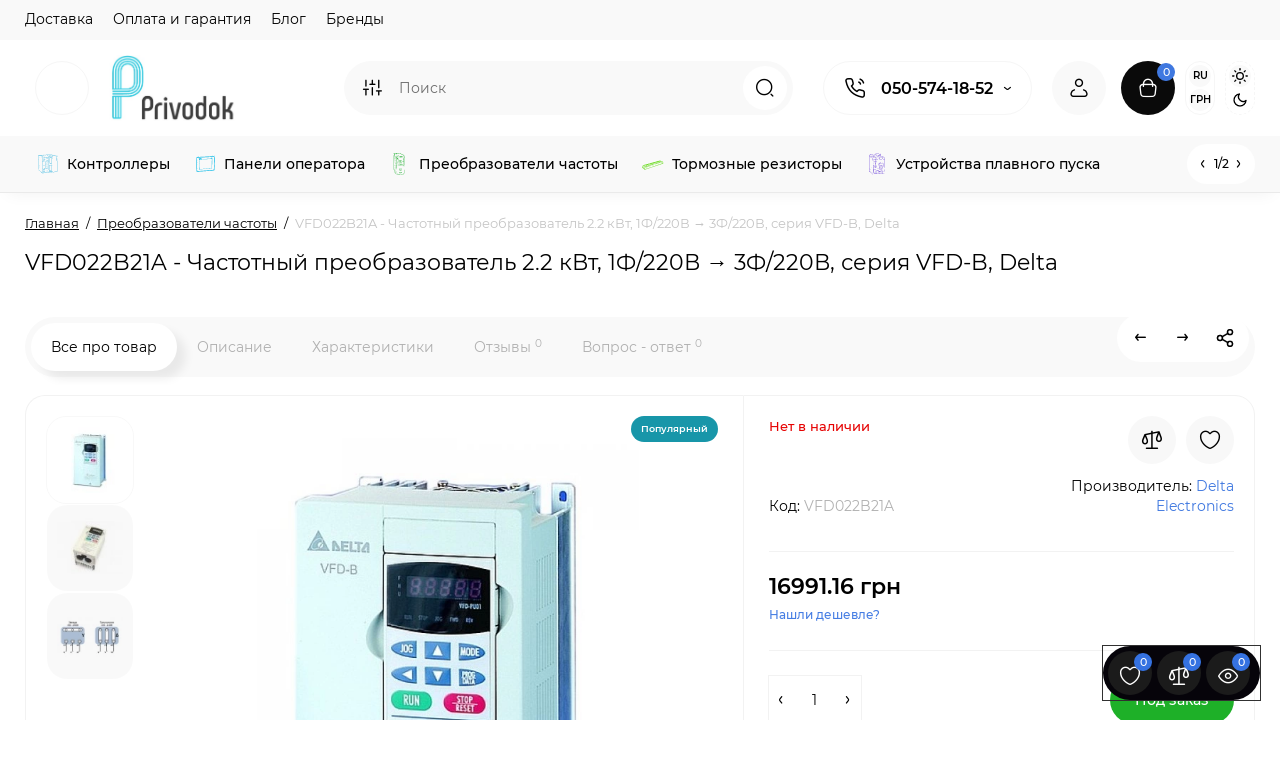

--- FILE ---
content_type: text/html; charset=utf-8
request_url: https://privodok.com.ua/delta-electronics-vfd022b21a
body_size: 47103
content:
<!DOCTYPE html>
<!--[if IE]><![endif]-->
<!--[if IE 8 ]><html dir="ltr" lang="ru" class="ie8"><![endif]-->
<!--[if IE 9 ]><html dir="ltr" lang="ru" class="ie9"><![endif]-->
<!--[if (gt IE 9)|!(IE)]><!-->
<html dir="ltr" lang="ru" class="light-theme">
<!--<![endif]-->
<head>
<meta charset="UTF-8" />
<meta name="viewport" content="width=device-width, initial-scale=1.0, shrink-to-fit=no">
<meta http-equiv="X-UA-Compatible" content="IE=edge">
<title>VFD022B21A Преобразователь Частоты VFD-B 2,2 кВт 1ф/220В |Delta electronics</title>
<base href="https://privodok.com.ua/" />
<meta name="description" content="Купить VFD022B21A Преобразователь частоты Delta electronics питанием 220В, мощностью 2,2 кВт, технические характеристики, подробное описание, схема подключения" />
<meta property="og:title" content="VFD022B21A Преобразователь Частоты VFD-B 2,2 кВт 1ф/220В |Delta electronics" />
<meta property="og:type" content="website" />
<meta property="og:url" content="https://privodok.com.ua/delta-electronics-vfd022b21a" />
<meta property="og:image" content="https://privodok.com.ua/image/catalog/Privodok3.0.jpg" />
<meta property="og:site_name" content="Интернет магазин PRIVODOK" />
<link href="https://privodok.com.ua/delta-electronics-vfd022b21a" rel="canonical" />
<link href="https://privodok.com.ua/image/catalog/Brendi/Beznazvaniya.png" rel="icon" />
<link rel="preload" as="image" href="https://privodok.com.ua/image/catalog/Privodok3.0.jpg">
<link rel="preload" href="catalog/view/theme/upstore/stylesheet/fonts/montserrat-regular.woff2" as="font" type="font/woff2" crossorigin>
<link rel="preload" href="catalog/view/theme/upstore/stylesheet/fonts/montserrat-medium.woff2" as="font" type="font/woff2" crossorigin>
<link rel="preload" href="catalog/view/theme/upstore/stylesheet/fonts/montserrat-bold.woff2" as="font" type="font/woff2" crossorigin>
<link rel="stylesheet" href="https://privodok.com.ua/catalog/view/theme/upstore/stylesheet/bootstrap/css/bootstrap.min.css?up2v=1.5"/>
<link rel="stylesheet" href="https://privodok.com.ua/catalog/view/theme/upstore/js/swiper/css/swiper.min.css?up2v=1.5"/>
<link rel="stylesheet" href="https://privodok.com.ua/catalog/view/theme/upstore/stylesheet/fonts/montserrat-fonts.css?up2v=1.5"/>
<link rel="stylesheet" href="https://privodok.com.ua/catalog/view/theme/upstore/stylesheet/icon-fonts/style.css?up2v=1.5"/>
<link rel="stylesheet" href="https://privodok.com.ua/catalog/view/theme/upstore/stylesheet/stylesheet.css?up2v=1.5"/>
<link rel="stylesheet" href="https://privodok.com.ua/catalog/view/theme/upstore/stylesheet/megamenu.css?up2v=1.5"/>
<link rel="stylesheet" href="https://privodok.com.ua/catalog/view/theme/upstore/stylesheet/stickers.css?up2v=1.5"/>
<link rel="stylesheet" href="https://privodok.com.ua/catalog/view/theme/upstore/stylesheet/tabs.css?up2v=1.5"/>
<link rel="stylesheet" href="https://privodok.com.ua/catalog/view/theme/upstore/stylesheet/dynamic_style.css?up2v=1.5"/>
<link href="catalog/view/theme/upstore/stylesheet/kits.css" rel="stylesheet" media="screen" />
<link href="catalog/view/javascript/jquery/owl-carousel/owl.carousel.css" rel="stylesheet" media="screen" />
<link href="catalog/view/theme/upstore/js/fancybox/jquery.fancybox.min.css" rel="stylesheet" media="screen" />
<link href="catalog/view/javascript/product_video/product_video.css" rel="stylesheet" media="screen" />
<script>
var chSetting = JSON.parse(atob('[base64]/[base64]'));
if (localStorage.getItem('display') === null) {localStorage.setItem('display', 'grid');}</script>
<script src="https://privodok.com.ua/catalog/view/javascript/jquery/jquery-2.1.1.min.js?up2v=1.5"></script>
<script src="catalog/view/theme/upstore/js/kits.js"></script>
<script src="catalog/view/javascript/jquery/owl-carousel/owl.carousel.min.js"></script>
<script src="catalog/view/theme/upstore/js/dragscroll.js"></script>
<script src="catalog/view/theme/upstore/js/fancybox/jquery.fancybox.min.js"></script>
<!-- Global site tag (gtag.js) - Google Analytics -->
<script async src="https://www.googletagmanager.com/gtag/js?id=UA-180462657-1"></script>
<script>
  window.dataLayer = window.dataLayer || [];
  function gtag(){dataLayer.push(arguments);}
  gtag('js', new Date());

  gtag('config', 'UA-180462657-1');
</script>
<!--binotel-->
<script type="text/javascript">
(function(d, w, s) {
    var widgetHash = 'TmN06zrk2pLaSkokuVR1', bch = d.createElement(s); bch.type = 'text/javascript'; bch.async = true;
    bch.src = '//widgets.binotel.com/chat/widgets/' + widgetHash + '.js';
    var sn = d.getElementsByTagName(s)[0]; sn.parentNode.insertBefore(bch, sn);
})(document, window, 'script');
</script>
<!--binotel-->

             <!-- add jquery.ui.min if not exist -->
             <script>window.jQuery.ui || document.write('<script src="catalog/view/javascript/jquery/ui/jquery-ui-1.11.4.min.js"><\/script>');
             $('head').append( $('<link rel="stylesheet" type="text/css" />').attr('href', 'catalog/view/javascript/jquery/ui/themes/base/jquery-ui-1.11.4.min.css') );</script>

              <!-- add autocomplete if not exist -->
             <script>jQuery.fn.autocomplete || document.write('<script src="catalog/view/javascript/jquery/ui/jquery-ui-1.11.4.min.js"><\/script>');
             $('head').append( $('<link rel="stylesheet" type="text/css" />').attr('href', 'catalog/view/javascript/jquery/ui/themes/base/jquery-ui-1.11.4.min.css') );</script>

             <!-- add quick search -->
             <link rel="stylesheet" type="text/css" href="catalog/view/javascript/style_search_quick_opencartsu.css"/>
             <script src="catalog/view/javascript/search_quick_opencartsu.js"></script>
            
</head>
<body class="product-product-422 fix_cart_price_footer">
	<div class="fixed-goods-bar">
					<div class="box-wishlist" >
				<a rel="nofollow" class="btn-wishlist-top" href="https://privodok.com.ua/wishlist/" id="wishlist-total">
					<i class="up-icon-22 up-icon-wishlist" aria-hidden="true"></i>
					<span class="wishlist-quantity">0</span>									</a>
			</div>
							<div class="box-compare" >
				<a rel="nofollow" class="btn-compare-top" href="https://privodok.com.ua/compare-products/"  id="compare-total">
					<i class="up-icon-22 up-icon-compare" aria-hidden="true"></i>
					<span class="compare-quantity">0</span>									</a>
			</div>
				<div class="box-viewed-pc">
			<button type="button" class="btn-viewed-pc" >
				<i class="up-icon-22 up-icon-quickview" aria-hidden="true"></i>
				<span class="viewed-quantity">0</span>
			</button>
		</div>
	</div>
<nav id="top" class="visible-md visible-lg">
  <div class="container">
  		<div class="pull-left">
		<div class="btn-group box-nav-links">
			<ul class="header-nav-links">
									<li><button onclick="location='delivery'"  type="button" class="btn btn-link">Доставка </button></li>
									<li><button onclick="location='oplata'"  type="button" class="btn btn-link">Оплата и гарантия</button></li>
									<li><button onclick="location='novosti-starye'"  type="button" class="btn btn-link">Блог</button></li>
									<li><button onclick="location='https://privodok.com.ua/brands/'"  type="button" class="btn btn-link">Бренды</button></li>
							</ul>
		</div>
	</div>
			
  </div>
</nav>
<header class="up-header up-header-type-1 fix-header h-sticky">
	<div class="container">
		<div class="row dflex align-items-center pt-xs-5 pb-xs-5 pt-md-15 pb-md-15">
			<div class="up-header__left d-flex align-items-center">
									<div class="box-menu-top pl-10 pr-10 visible-md visible-lg col-auto">
						<button aria-label="Catalog" type="button" class="btn-menu-top vh1-bl dflex align-items-center">
															<svg id="icon-menu" class="icon-menu" xmlns="http://www.w3.org/2000/svg" fill="none" viewBox="0 0 22 22">
									<path stroke="currentColor" stroke-linecap="round" stroke-width="1.5" d="M12.8 13.25H20m-7.2 3.15H20m-7.2 3.15H20M3 20h5.2a1 1 0 0 0 1-1v-5.2a1 1 0 0 0-1-1H3a1 1 0 0 0-1 1V19a1 1 0 0 0 1 1zM13.8 9.65H19a1 1 0 0 0 1-1V3a1 1 0 0 0-1-1h-5.2a1 1 0 0 0-1 1v5.65a1 1 0 0 0 1 1zM3 9.65h5.2a1 1 0 0 0 1-1V3a1 1 0 0 0-1-1H3a1 1 0 0 0-1 1v5.65a1 1 0 0 0 1 1z"/>
								</svg>
													</button>
					</div>
								<button aria-label="Меню" type="button" class="up-header__btn-mobile-menu btn btn-menu-mobile hidden-md hidden-lg" onclick="open_mob_menu_left()">
					<i class="up-icon-22 up-icon-menu-line" aria-hidden="true"></i>
									</button>
				<div id="logo" class="up-header__logo-top">
					<div class="up-header__logo-desktop visible-sm visible-md visible-lg">
																		<a href="https://privodok.com.ua/"><img  src="https://privodok.com.ua/image/catalog/Privodok3.0.jpg" alt="Интернет магазин PRIVODOK" class="img-responsive"/></a>
																</div>
											<div class="up-header__logo-mobile mr-auto">
															<a aria-label="Logo Mobile" href="https://privodok.com.ua/">
									<img src="https://privodok.com.ua/image/catalog/NEW 08052025/фото каталог/EII1lu01.svg" alt="" class="img-responsive" width="99" height="40">
								</a>
													</div>
									</div>
							</div>
			<div class="up-header__right d-flex align-items-center flex-grow-sm-1 pl-10 pr-10">
				<div class="phone-box col-auto f-order-3">
					<button aria-label="Контакты" type="button" class="btn-open-contact dflex align-items-center justify-content-center">
						<i class="up-icon-22 up-icon-phone-sound" aria-hidden="true"></i>
											</button>
					<div class="up-header-phones visible-md visible-lg hp-dd">
						<div class="up-header-phones__top dropdown-toggle up-icon">
							<i class="up-icon-22 up-icon-phone-sound" aria-hidden="true"></i>
							<div class="up-header-phones__items">
																<div class="up-header-phones__item">
																			<a href="tel:050-574-18-52" target="_blank">
																											050-574-18-52																			</a>
																	</div>
																<div class="up-header-phones__text-af"></div>
							</div>
						</div>
													<ul class="up-header-phones__dropdown dropdown-menu ch-dropdown">
																																			<li>
																							<a href="tel:+38(068) 569 51 40" target="_blank">+38(068) 569 51 40</a>
																					</li>
																			<li>
																							<a href="https://t.me/Privodok_bot" target="_blank"><div class="up-header-phones__icon-image"><img loading="lazy" width="25" height="25" src="https://privodok.com.ua/image/catalog/upstore_files/icon-contact/telegram.svg" alt="Telegram" /></div>Telegram</a>
																					</li>
																			<li>
																							<a href="viber://chat?number=+380505741852" target="_blank"><div class="up-header-phones__icon-image"><img loading="lazy" width="25" height="25" src="https://privodok.com.ua/image/catalog/upstore_files/icon-contact/viber.svg" alt="Viber" /></div>Viber</a>
																					</li>
																			<li>
																							<a href="javascript:;" onclick="get_modal_callbacking();"><div class="up-header-phones__icon-image"><img loading="lazy" width="25" height="25" src="https://privodok.com.ua/image/catalog/upstore_files/icon-contact/callback.svg" alt="Заказать звонок" /></div>Заказать звонок</a>
																					</li>
																								</ul>
											</div>
				</div>
				<div class="box-search flex-grow-sm-1">
					<button aria-label="Search" type="button" class="btn-open-search dflex align-items-center justify-content-center hidden-sm hidden-md hidden-lg"><i class="up-icon-22 up-icon-search" aria-hidden="true"></i></button>
					<div class="search-top visible-sm visible-md visible-lg"><div class="header-search input-group livesearch">
			<div class="input-group-btn categories">
			<button aria-label="Search category" type="button" data-toggle="dropdown" data-placement="left" title="Везде" class="btn-search-select dropdown-toggle">
				<i class="up-icon-22 up-icon-search-category" aria-hidden="true"></i>
			</button>
			<ul class="dropdown-menu dropdown-menu-left ch-dropdown">
				<li class="sel-cat-search"><a href="#" onclick="return false;" data-idsearch="0">Везде</a></li>
									<li><a href="#" onclick="return false;" data-idsearch="94">Серводвигатели</a></li>
									<li><a href="#" onclick="return false;" data-idsearch="33">Преобразователи частоты</a></li>
									<li><a href="#" onclick="return false;" data-idsearch="25">Устройства плавного пуска</a></li>
									<li><a href="#" onclick="return false;" data-idsearch="24">Двигатели</a></li>
									<li><a href="#" onclick="return false;" data-idsearch="57">Панели оператора</a></li>
									<li><a href="#" onclick="return false;" data-idsearch="18">Контроллеры</a></li>
									<li><a href="#" onclick="return false;" data-idsearch="208">Коммутация</a></li>
									<li><a href="#" onclick="return false;" data-idsearch="184">Компенсация реактивной мощности</a></li>
									<li><a href="#" onclick="return false;" data-idsearch="187">Измерительные приборы</a></li>
									<li><a href="#" onclick="return false;" data-idsearch="206">Инструменты</a></li>
							</ul>
			<input type="hidden" name="search_category_id" value="0" />
		</div>
		<input type="text" name="search" value="" placeholder="Поиск" class="form-control search-autocomplete" />
	<span class="input-group-btn group_voice_search d-none">
		<button type="button" class="btn btn-voice-search" aria-label="Search">
			<i class="up-icon-22 up-icon-microphone" aria-hidden="true"></i>
		</button>
	</span>
	<span class="input-group-btn button_search">
		<button type="button" class="btn btn-search" aria-label="Search">
			<i class="up-icon-22 up-icon-search" aria-hidden="true"></i>
		</button>
	</span>
</div>
</div>
				</div>
				<div class="box-account ">
					<button aria-label="Login Register" class="dropdown-toggle btn-account" id="login-popup" data-load-url="index.php?route=common/login_modal" type="button">
						<i class="up-icon-22 up-icon-account" aria-hidden="true"></i>
						<span class="text-a-icon hidden-md hidden-lg">Кабинет</span>
					</button>
									</div>
								<div class="box-cart "><div id="cart" class="shopping-cart">
	<button class="dflex align-items-center btn" type="button" onclick="openFixedCart(this);">
		<i class="up-icon-22 up-icon-cart" aria-hidden="true"></i>
		<span class="cart-total">0</span>
					<span class="text-a-icon-cart hidden-md hidden-lg">Корзина</span>
			</button>
	<div class="cart-content d-none">
	<div class="header-cart-backdrop"></div>
	<div class="header-cart-fix-right" >
		<div class="header-cart-top dflex">
			<div class="header-cart-title">Корзина</div>
			<button type="button" class="header-cart-close"><i class="up-icon-close" aria-hidden="true"></i></button>
		</div>
		<div class="header-cart-scroll dflex flex-column">
							<div class="text-center box-empty-cart-icon">
					<svg class="icon-empty-cart" id="icon-empty-shop-cart" xmlns="http://www.w3.org/2000/svg" width="195" height="151" fill="none" viewBox="0 0 195 151">
						<path fill="#9CA9BC" d="m170.452 109.713 1.98.273-1.49 10.798-1.982-.274 1.492-10.797ZM38 45h2v32h-2V45Zm0 39h2v9h-2v-9Zm107.8 42.7c.2.3.5.4.8.4.2 0 .4-.1.6-.2 1.5-1 3.6-1.1 5.2-.1.5.3 1.1.2 1.4-.3.3-.5.2-1.1-.3-1.4-2.2-1.4-5.2-1.4-7.4.1-.5.4-.6 1-.3 1.5ZM70 113h9v2h-9v-2ZM5 144h13v2H5v-2Z"/>
						<path fill="#9CA9BC" d="m173 144 .3-.9 5-39.1h.7c2.2 0 4-1.4 4-3.2v-1.5c0-1.8-1.8-3.2-4-3.2h-34.7l9.1-22c.8-2-.1-4.4-2.2-5.2-1-.4-2.1-.4-3.1 0s-1.8 1.2-2.2 2.2L136.5 94c-1.2.4-2.1 1.1-2.9 2H132V37c0-3.3-2.7-6-5.9-6-6.3 0-12.6-.7-18.9-.9-4-14.7-14-25.1-25.7-25.1S59.8 15.4 55.8 30c-6.4.2-12.7.5-18.8 1-3.3 0-6 2.7-6 6v75.9L27.1 144H23v2h167v-2h-17Zm-1.7-1.2c-.1.9-.9 1.2-1.6 1.2h-33.8l-3.9-31.1V104h2.2c1.1 1 2.3 1.7 3.9 1.7s2.9-.6 3.9-1.7h34.3l-5 38.8Zm9.7-43.6v1.5c0 .6-.8 1.2-2 1.2h-35.1c.3-.7.5-1.5.5-2.3 0-.6-.1-1.1-.2-1.7H179c1.2.1 2 .8 2 1.3Zm-33.2-27.5c.2-.5.6-.9 1.1-1.1.5-.2 1-.2 1.5 0 1 .4 1.5 1.6 1.1 2.6l-9.1 22c-1.1-1-2.4-1.5-3.6-1.7l9-21.8Zm-9.5 24c2.2 0 4 1.8 4 4s-1.8 4-4 4-4-1.8-4-4 1.8-4 4-4Zm-5.7 2.3c-.2.5-.2 1.1-.2 1.7 0 .8.2 1.6.5 2.3h-.9v-4h.6ZM81.5 7c10.7 0 19.8 9.5 23.6 23-16.1-.5-31.9-.5-47.2 0 3.8-13.5 13-23 23.6-23ZM32.8 115H59v-2H33V37c0-2.2 1.8-4 4.1-4 6-.4 12.1-.7 18.3-.9-.5 2.3-.9 4.7-1.1 7.2-2.3.4-4.1 2.4-4.1 4.8 0 2.7 2.2 4.9 4.9 4.9s4.9-2.2 4.9-4.9c0-2.3-1.6-4.1-3.6-4.7.2-2.5.6-5 1.2-7.3 15.6-.5 31.7-.5 48.2.1.6 2.3.9 4.8 1.2 7.3-2.1.5-3.6 2.4-3.6 4.7 0 2.7 2.2 4.9 4.9 4.9s4.9-2.2 4.9-4.9c0-2.4-1.8-4.4-4.1-4.8-.2-2.4-.6-4.8-1.1-7.1 6.1.2 12.2.5 18.3.9 2.2 0 4 1.8 4 4v76H89v2h41.2l3.6 29H29.1l3.7-29.2Zm23.3-73.6c1 .4 1.8 1.5 1.8 2.6 0 1.6-1.3 2.9-2.9 2.9-1.6 0-2.9-1.3-2.9-2.9 0-1.3.8-2.3 1.9-2.7 0 .9-.1 1.8-.1 2.7h2c.1-.9.1-1.8.2-2.6ZM107 44h2c0-.9 0-1.8-.1-2.7 1.1.4 1.9 1.4 1.9 2.7 0 1.6-1.3 2.9-2.9 2.9-1.6 0-2.9-1.3-2.9-2.9 0-1.2.7-2.2 1.8-2.6.2.8.2 1.7.2 2.6Z"/>
						<path fill="#9CA9BC" d="M145.6 120.2a2 2 0 1 0 .001-3.999 2 2 0 0 0-.001 3.999Zm8 0a2 2 0 1 0 .001-3.999 2 2 0 0 0-.001 3.999Zm-67-40.9c-2.8-1.8-6.7-1.8-9.4.2-.5.3-.6.9-.3 1.4.2.3.5.4.8.4.2 0 .4-.1.6-.2 2.1-1.5 5.1-1.5 7.2-.1.5.3 1.1.2 1.4-.3.3-.5.1-1.1-.3-1.4Zm-12.9-5.9a2.7 2.7 0 1 0 0-5.4 2.7 2.7 0 0 0 0 5.4Zm16 0a2.7 2.7 0 1 0 0-5.4 2.7 2.7 0 0 0 0 5.4Z"/>
					</svg>
				</div>
				<div class="text-center cart-empty">Ваша корзина пуста!</div>
				<div class="text-center cart-empty-info-text">Это никогда не поздно исправить :)</div>
					</div>
			</div>
	</div>
</div>
</div>
									<div class="box-language-currency ">
							<div class="box-language hidden-xs hidden-sm">
		<form action="https://privodok.com.ua/index.php?route=common/language/language" method="post" enctype="multipart/form-data" id="language">
			<span class="mob-text-language">Язык</span>
			<div class="dropdown-box">
				<button class="btn-language-top dropdown-toggle" data-toggle="dropdown">
																		Ru																										</button>
				<ul class="dropdown-menu dropdown-menu-right up-compact-dropdown">
											<li class="active">
							<button class="btn-lang-select" type="button" name="ru-ru">Ru</button>
						</li>
											<li >
							<button class="btn-lang-select" type="button" name="uk-ua">Ук</button>
						</li>
									</ul>
			</div>
			<input type="hidden" name="code" value="" />
			<input type="hidden" name="redirect" value="https://privodok.com.ua/delta-electronics-vfd022b21a" />
		</form>
	</div>


							<div class="box-currency hidden-xs hidden-sm">
		<form action="https://privodok.com.ua/index.php?route=common/currency/currency" method="post" enctype="multipart/form-data" id="currency">
			<span class="mob-text-currency">Валюта</span>
			<div class="dropdown-box">
				<button class="btn-currency-top dropdown-toggle" data-toggle="dropdown">
																																								 грн															</button>
				<ul class="dropdown-menu dropdown-menu-right up-compact-dropdown">
																										<li><button class="currency-select btn btn-link btn-block" type="button" name="EUR">€ <span class="currency__title">EUR</span></button></li>
																																							<li><button class="currency-select btn btn-link btn-block" type="button" name="USD">$ <span class="currency__title">US Dollar</span></button></li>
																																							<li class="active"><button class="currency-select btn btn-link btn-block" type="button" name="UAH"> грн <span class="currency__title">ГРН</span></button></li>
																						</ul>
			</div>
			<input type="hidden" name="code" value="" />
			<input type="hidden" name="redirect" value="https://privodok.com.ua/delta-electronics-vfd022b21a" />
		</form>
	</div>
					</div>
													<div class="up-theme-mode hidden-xs hidden-sm">
						<button aria-label="Light Theme" type="button" class="up-theme-btn light-theme-btn active" onclick="setTheme('light-theme')">
							<svg xmlns="http://www.w3.org/2000/svg" width="16" height="16" viewBox="0 0 24 24" fill="none" stroke="currentColor" stroke-width="2" stroke-linecap="round" stroke-linejoin="round"><circle cx="12" cy="12" r="5"/><path d="M12 1v2M12 21v2M4.2 4.2l1.4 1.4M18.4 18.4l1.4 1.4M1 12h2M21 12h2M4.2 19.8l1.4-1.4M18.4 5.6l1.4-1.4"/></svg>
						</button>
						<button aria-label="Dark Theme" type="button" class="up-theme-btn dark-theme-btn" onclick="setTheme('dark-theme')">
							<svg xmlns="http://www.w3.org/2000/svg" width="16" height="16" viewBox="0 0 24 24" fill="none" stroke="currentColor" stroke-width="2" stroke-linecap="round" stroke-linejoin="round"><path d="M21 12.79A9 9 0 1 1 11.21 3 7 7 0 0 0 21 12.79z"></path></svg>
						</button>
					</div>
							</div>
		</div>
	</div>
			<div class="box-dopmenu">
	<div class="container">
	<div class="row">
		<nav id="additional-menu" class="hmenu_type col-md-12 dflex">
			<div class="left-dopmenu">
			  <ul class="nav-dopmenu" style="overflow: hidden;">
															<li >
							<a href="promyshlennye-logicheskie-kontrollery" class="parent-link">
																	<img decoding="async" loading="lazy" width="22" height="22" alt="" class="nsmenu-thumb pitem-icon" src="https://privodok.com.ua/image/catalog/NEW 08052025/фото каталог/picsvg_download.svg"/>
																									<img decoding="async" loading="lazy" width="22" height="22" alt="" class="nsmenu-thumb hitem-icon" src="https://privodok.com.ua/image/catalog/NEW 08052025/фото каталог/picsvg_download.svg"/>
																<div class="item-name himg">Контроллеры</div>
															</a>
						</li>
																				<li >
							<a href="paneli_operatora" class="parent-link">
																	<img decoding="async" loading="lazy" width="22" height="22" alt="" class="nsmenu-thumb pitem-icon" src="https://privodok.com.ua/image/catalog/NEW 08052025/фото каталог/picsvg_download(5).svg"/>
																									<img decoding="async" loading="lazy" width="22" height="22" alt="" class="nsmenu-thumb hitem-icon" src="https://privodok.com.ua/image/catalog/NEW 08052025/фото каталог/picsvg_download(5).svg"/>
																<div class="item-name himg">Панели оператора</div>
															</a>
						</li>
																				<li >
							<a href="preobrazovateli-chastoty" class="parent-link">
																	<img decoding="async" loading="lazy" width="22" height="22" alt="" class="nsmenu-thumb pitem-icon" src="https://privodok.com.ua/image/catalog/NEW 08052025/фото каталог/Fooioq01(1).svg"/>
																									<img decoding="async" loading="lazy" width="22" height="22" alt="" class="nsmenu-thumb hitem-icon" src="https://privodok.com.ua/image/catalog/NEW 08052025/фото каталог/Fooioq01(1).svg"/>
																<div class="item-name himg">Преобразователи частоты</div>
															</a>
						</li>
																				<li >
							<a href="tormoznye-rezistory" class="parent-link">
																	<img decoding="async" loading="lazy" width="22" height="22" alt="" class="nsmenu-thumb pitem-icon" src="https://privodok.com.ua/image/catalog/NEW 08052025/фото каталог/mjq2rI01.svg"/>
																									<img decoding="async" loading="lazy" width="22" height="22" alt="" class="nsmenu-thumb hitem-icon" src="https://privodok.com.ua/image/catalog/NEW 08052025/фото каталог/mjq2rI01.svg"/>
																<div class="item-name himg">Тормозные резисторы</div>
															</a>
						</li>
																				<li >
							<a href="ustrojstva-plavnogo-puska" class="parent-link">
																	<img decoding="async" loading="lazy" width="22" height="22" alt="" class="nsmenu-thumb pitem-icon" src="https://privodok.com.ua/image/catalog/NEW 08052025/фото каталог/picsvg_download(3).svg"/>
																									<img decoding="async" loading="lazy" width="22" height="22" alt="" class="nsmenu-thumb hitem-icon" src="https://privodok.com.ua/image/catalog/NEW 08052025/фото каталог/picsvg_download(3).svg"/>
																<div class="item-name himg">Устройства плавного пуска</div>
															</a>
						</li>
																				<li >
							<a href="servodvigateli" class="parent-link">
																	<img decoding="async" loading="lazy" width="22" height="22" alt="" class="nsmenu-thumb pitem-icon" src="https://privodok.com.ua/image/catalog/NEW 08052025/фото каталог/picsvg_47859.svg"/>
																									<img decoding="async" loading="lazy" width="22" height="22" alt="" class="nsmenu-thumb hitem-icon" src="https://privodok.com.ua/image/catalog/NEW 08052025/фото каталог/picsvg_47859.svg"/>
																<div class="item-name himg">Серводвигатели</div>
															</a>
						</li>
												  </ul>
			</div>
			<div class="dop-menu-show-more off-show-more">
				<span class="prev-m off-prev-m"><i class="up-icon-angle-left" aria-hidden="true"></i></span>
				<span class="total-sections">1/1</span>
				<span class="next-m"><i class="up-icon-angle-right" aria-hidden="true"></i></span>
			</div>
					</nav>
	</div>
	</div>
</div>
<script>

function toggle_menu_items(info_total_sections,current_menu_section,total_sections,items_widths,items,show_more_btn_prev,total_width) {
	info_total_sections.html(current_menu_section + '/' + total_sections);
	var arr, widths = $.extend(true, [], items_widths), section;
	arr = items;
	section = current_menu_section;

	var items_data = [];

	if(current_menu_section == 1){
		show_more_btn_prev.addClass('off-prev-m');
		var sum = 0;
		arr.each(function(i) {
			var $item = $(this);
			show_menu_item($item);

			sum += widths[i];
			if(section == 1){
				$item.removeClass('item_menu_hidden');
			}
			if(section > 1){
				$item.addClass('item_menu_hidden');
			}

			if (sum > total_width) {
				section += 1;
				sum = 0;
				sum += widths[i];
				$item.addClass('item_menu_hidden');
				$item.addClass('section_' + section);
			} else {
				$item.addClass('section_' + section);
			}

			items_data[i] = {w : parseFloat(widths[i].toFixed(3)), s: section};

		});
		setCookieView('dop_menu', window.btoa(JSON.stringify(items_data)), 3);
	 }

}

function show_menu_item(elem) {
	elem.removeClass('item_menu_hidden');
	elem.removeClass(function (index, className) {
		return (className.match (/(^|\s)section_\S+/g) || []).join(' ');
	});
}

function chm_menu_init(selector) {

	var container = $(selector);
	var menu = $('.nav-dopmenu', container);

	var wrapper = menu.parent();
	var show_more_btn = $(selector +' .dop-menu-show-more');
	var show_more_btn_prev = $(selector +' .dop-menu-show-more .prev-m');
	var show_more_btn_next = $(selector +' .dop-menu-show-more .next-m');
	var info_total_sections = $(selector +' .dop-menu-show-more .total-sections');
	var items = menu.children();

	var sum = 0;
	var items_widths = [];

	var total_width = 0;
	var viewed_width = 0;
	if($(selector +' .menu-viewed-product').length){
		viewed_width = $(selector +' .menu-viewed-product').outerWidth(true);
	}

	total_width = container.innerWidth() - show_more_btn.outerWidth() - 28 - viewed_width;

	show_menu_item(items);
	items.css('width', 'auto');
	items.each(function(i) {
		var item = $(this);
		items_widths[i] = item.get(0).getBoundingClientRect().width;

		item.css('width', item.get(0).getBoundingClientRect().width);
		sum += items_widths[i];
	});


	var total_sections = 1
	total_sections = Math.ceil(sum / total_width);
	if (total_sections > 1) {
		wrapper.css('width', total_width);
		show_more_btn.removeClass('off-show-more');
	} else {
		wrapper.css('width', '');
		show_more_btn.addClass('off-show-more');
	}
	var current_menu_section = 1;

	toggle_menu_items(info_total_sections,current_menu_section,total_sections,items_widths,items,show_more_btn_prev,total_width);
	menu.removeAttr('style');
	container.removeClass('overflow-hidden');
	show_more_btn_next.removeClass('off-next-m');
	show_more_btn.off('click');
	show_more_btn_prev.click(function() {
		if(current_menu_section === 1) {
			current_menu_section = 1;
			show_more_btn_prev.addClass('off-prev-m');
		} else {
			current_menu_section -= 1;
			if(current_menu_section === 1){
				show_more_btn_prev.addClass('off-prev-m');
				if(total_sections == 2){
					show_more_btn_next.removeClass('off-next-m');
				}
			} else {
				show_more_btn_prev.removeClass('off-prev-m');
				show_more_btn_next.removeClass('off-next-m');
			}
			info_total_sections.html(current_menu_section + '/' + total_sections);
			$(selector +' .section_' + (current_menu_section + 1)).addClass('item_menu_hidden');
			$(selector +' .section_' + current_menu_section).removeClass('item_menu_hidden');
		}
	});
	show_more_btn_next.click(function() {
		if (current_menu_section === total_sections) {
			current_menu_section = total_sections;
			show_more_btn_next.addClass('off-next-m');
		} else {
			current_menu_section += 1;
			if(current_menu_section === total_sections){
				show_more_btn_next.addClass('off-next-m');
			} else {
				show_more_btn_next.removeClass('off-next-m');
			}
			if(current_menu_section >= 1){
				show_more_btn_prev.removeClass('off-prev-m');
			}
			info_total_sections.html(current_menu_section + '/' + total_sections);
			$(selector +' .section_' + current_menu_section).removeClass('item_menu_hidden');
			$(selector +' .section_' + (current_menu_section - 1)).addClass('item_menu_hidden');
		}
	});
}

$(function() {
	$('#additional-menu').addClass('overflow-hidden')
	//chm_menu_init('#additional-menu');
	setTimeout(function () {
		chm_menu_init('#additional-menu');
	}, 200);

	$(window).resize(function () {
		$('#additional-menu').addClass('overflow-hidden')
		chm_delay(function(){
			chm_menu_init('#additional-menu');
		}, 100, "chm_menu_init");
	});
});

function additional_menu(){
	$(".nsmenu-bigblock-additional").css('width',$("#additional-menu").outerWidth()-20);

	$('#additional-menu .dropdown-menu').each(function() {
		var menu = $('#additional-menu').offset();
		var dropdown = $(this).parent().offset();
		var i = (dropdown.left + $(this).outerWidth()) - (menu.left + $('#additional-menu').outerWidth() - 10);

		if (i > 0) {
			$(this).css('margin-left', '-' + (i + 0.5) + 'px');
		}
		var l=$(this).outerWidth();
		$(this).find(".nsmenu-ischild-simple").css('left',l);
	});
}

$('#additional-menu li.dropdown').hover(function() {
	additional_menu();
	$(this).find('.dropdown-menu').stop(true, true).delay(10);
	$(this).addClass('open');
	$('#additional-menu').addClass('open-am');
	$('#maskMenuDop').addClass('open');
	$(this).find('.dropdown-toggle').attr('aria-expanded', 'true');
}, function() {
	$(this).find('.dropdown-menu').stop(true, true).delay(10);
	$(this).removeClass('open');
	$('#maskMenuDop').removeClass('open');
	$('#additional-menu').removeClass('open-am');
	$(this).find('.dropdown-toggle').attr('aria-expanded', 'false')
});
</script>
		<div id="fm-fixed-mobile" class="mob-fix-panel topmm-fix d-none">
	<div class="mobile-sidebar-search hidden shtop">
		<div class="mobile-sidebar-search__top">
			<div class="mobile-sidebar-search__title">Поиск</div>
			<span class="mobile-sidebar-search__close fm-close-search"><i class="up-icon-close" aria-hidden="true"></i></span>
		</div>
		<div class="mobile-sidebar-search__content"></div>
	</div>
	<div class="mobile-sidebar-viewed hidden">
		<div class="mobile-sidebar-viewed__top no-shadow">
			<div class="mobile-sidebar-viewed__title">Смотрели</div>
			<span class="mobile-sidebar-viewed__close fm-close-viewed"><i class="up-icon-close" aria-hidden="true"></i></span>
		</div>
		<div class="mobile-sidebar-viewed__content"></div>
	</div>
	<div class="mobile-sidebar-phones hidden">
		<div class="mobile-sidebar-phones__top no-shadow">
			<div class="mobile-sidebar-phones__title">Контакты</div>
			<span class="mobile-sidebar-phones__close fm-close-phones"><i class="up-icon-close" aria-hidden="true"></i></span>
		</div>
		<div class="mobile-sidebar-phones__content"><div class="mobile-sidebar-phones__inner"></div></div>
	</div>
	<div class="mob-menu-info-fixed-left hidden">
		<div class="mob-first-menu active" id="mobm-left-content">
			<div class="mobm-top">
				<div class="mobm-title">Меню</div>
				<div class="mobile-first-tel">
											<a href="tel:050-574-18-52" target="_blank">050-574-18-52</a>
										<div class="up-header-phones__text-af"></div>
				</div>
				<button type="button" class="mobm-close-menu" aria-label="Close" onclick="close_mob_menu();">
					<i class="up-icon-close" aria-hidden="true"></i>
				</button>
			</div>
			<div class="mobm-body">
								<div class="mobm-header-block">
										<div class="mh-left-b mob-theme-mode">
						<span class="mob-text-theme-mode">Тема сайта</span>
						<div class="up-theme-mode">
							<button class="up-theme-btn light-theme-btn active" onclick="setTheme('light-theme')">
								<svg xmlns="http://www.w3.org/2000/svg" width="16" height="16" viewBox="0 0 24 24" fill="none" stroke="currentColor" stroke-width="2" stroke-linecap="round" stroke-linejoin="round"><circle cx="12" cy="12" r="5"/><path d="M12 1v2M12 21v2M4.2 4.2l1.4 1.4M18.4 18.4l1.4 1.4M1 12h2M21 12h2M4.2 19.8l1.4-1.4M18.4 5.6l1.4-1.4"/></svg>
							</button>
							<button class="up-theme-btn dark-theme-btn" onclick="setTheme('dark-theme')">
								<svg xmlns="http://www.w3.org/2000/svg" width="16" height="16" viewBox="0 0 24 24" fill="none" stroke="currentColor" stroke-width="2" stroke-linecap="round" stroke-linejoin="round"><path d="M21 12.79A9 9 0 1 1 11.21 3 7 7 0 0 0 21 12.79z"></path></svg>
							</button>
						</div>
					</div>
										<div class="mh-left-b mob-language dflex align-items-center"></div>
					<div class="mh-right-b mob-currency dflex align-items-center ml-auto"></div>
				</div>
								<div class="mob-menu" id="mob-catalog-left">
					<div class="mobm-body mm-ss"></div>
				</div>
								<div class="links-mob"></div>
												<div class="desc_info_mob"><p><span style="white-space:pre-wrap;">Пн-Пт с 09:00 до 18:00, <br>Сб - Вс - выходной</span><br></p></div>
							</div>
		</div>
	</div>
</div>

<div id="fm-fixed-mobile-bottom" class="mob-fix-panel fm_type_design_bottom_2 hidden-md hidden-lg">
	<div class="container">
		<div class="box-flex-fix  show-title">
												<div class="mob-m-i mob-m-i__home">
						<a class="btn-fm-bottom btn btn-go-home dflex align-items-center justify-content-center active-bg" href="https://privodok.com.ua/">
							<i class="up-icon-22 up-icon-home" aria-hidden="true"></i>
															<span class="text-a-icon">Главная</span>
													</a>
					</div>
													<div class="mob-m-i fm-viewed-bottom">
				<button class="btn-fm-bottom btn-open-viewed dflex align-items-center justify-content-center"  type="button">
					<i class="up-icon-22 up-icon-quickview" aria-hidden="true"></i>
																<span class="text-a-icon">Смотрели</span>
									</button>
			</div>
			<div class="mob-m-i box-wishlist-mob">
				<a rel="nofollow"  class="btn-fm-bottom btn-mob-wishlist-bottom dflex align-items-center justify-content-center" href="https://privodok.com.ua/wishlist/">
					<i class="up-icon-22 up-icon-wishlist" aria-hidden="true"></i>
															<span class="text-a-icon">Закладки</span>
									</a>
			</div>
			<div class="mob-m-i box-compare-mob">
				<a rel="nofollow"  class="btn-fm-bottom btn-mob-compare-bottom dflex align-items-center justify-content-center" href="https://privodok.com.ua/compare-products/">
					<i class="up-icon-22 up-icon-compare" aria-hidden="true"></i>
																<span class="text-a-icon">Сравнение</span>
									</a>
			</div>
												<div class="mob-m-i menu_fix_mob">
						<button  type="button" class="btn-fm-bottom btn btn-menu-mobile dflex align-items-center justify-content-center" onclick="open_mob_menu_left()">
							<i class="up-icon-22 up-icon-menu-grid" aria-hidden="true"></i>
															<span class="text-a-icon">Каталог</span>
													</button>
					</div>
									</div>
	</div>
</div>	</header>
	<div class="menu-header-box  hidden-xs hidden-sm type-menu-h-1">
		<div class="container pos-r">
			<div class="row dflex">
				<div class="menu-box dflex m_type_header_1 menu_mask">
		<nav id="menu-vertical" class="btn-group col-md-3">
		<ul id="menu-vertical-list" class="dropdown-menu hidden-xs hidden-sm">
																																																										<li class="dropdown have-icon">
					<a href="preobrazovateli-chastoty" class="parent-link">
													<img width="24" height="24" decoding="async" loading="lazy" alt="" class="nsmenu-thumb pitem-icon" src="https://privodok.com.ua/image/catalog/NEW 08052025/фото каталог/Fooioq01(1).svg"/>
																			<img width="24" height="24" decoding="async" loading="lazy" alt="" class="nsmenu-thumb hitem-icon" src="https://privodok.com.ua/image/catalog/NEW 08052025/фото каталог/Fooioq01(1).svg"/>
												<div class="item-name himg">Преобразователи частоты</div>

												<i class="up-icon-angle-right" aria-hidden="true"></i>
					</a>
															  <div class="ns-dd dropdown-menu-simple nsmenu-type-category-simple">
							<ul class="list-unstyled nsmenu-haschild">
																								<li >
									<a href="https://privodok.com.ua/preobrazovateli-chastoty/aksessuary-k-preobrazovatelyam-chastoty/">
																				<span>Аксессуары</span>
																			</a>
																	</li>
																<li >
									<a href="https://privodok.com.ua/preobrazovateli-chastoty/tormoznoj-modul/">
																				<span>Тормозные модули</span>
																			</a>
																	</li>
																<li >
									<a href="https://privodok.com.ua/preobrazovateli-chastoty/tormoznye-rezistory/">
																				<span>Тормозные резисторы</span>
																			</a>
																	</li>
																<li >
									<a href="https://privodok.com.ua/preobrazovateli-chastoty/droseli/">
																				<span>Дроссели</span>
																			</a>
																	</li>
																<li >
									<a href="https://privodok.com.ua/preobrazovateli-chastoty/filtry/">
																				<span>Фильтры</span>
																			</a>
																	</li>
																<li >
									<a href="https://privodok.com.ua/preobrazovateli-chastoty/enkodery/">
																				<span>Энкодеры</span>
																			</a>
																	</li>
															</ul>
						</div>
						
						
												
						
						
						
												</li>
																									<li class="dropdown have-icon">
					<a href="ustrojstva-plavnogo-puska" class="parent-link">
													<img width="24" height="24" decoding="async" loading="lazy" alt="" class="nsmenu-thumb pitem-icon" src="https://privodok.com.ua/image/catalog/NEW 08052025/фото каталог/picsvg_download(3).svg"/>
																			<img width="24" height="24" decoding="async" loading="lazy" alt="" class="nsmenu-thumb hitem-icon" src="https://privodok.com.ua/image/catalog/NEW 08052025/фото каталог/picsvg_download(3).svg"/>
												<div class="item-name himg">Устройства плавного пуска</div>

												<i class="up-icon-angle-right" aria-hidden="true"></i>
					</a>
															  <div class="ns-dd dropdown-menu-simple nsmenu-type-category-simple">
							<ul class="list-unstyled nsmenu-haschild">
																								<li >
									<a href="https://privodok.com.ua/ustrojstva-plavnogo-puska/aksessuary_upp/">
																				<span>Аксессуары</span>
																			</a>
																	</li>
															</ul>
						</div>
						
						
												
						
						
						
												</li>
																									<li class="dropdown have-icon">
					<a href="paneli_operatora" class="parent-link">
													<img width="24" height="24" decoding="async" loading="lazy" alt="" class="nsmenu-thumb pitem-icon" src="https://privodok.com.ua/image/catalog/NEW 08052025/фото каталог/picsvg_download(5).svg"/>
																			<img width="24" height="24" decoding="async" loading="lazy" alt="" class="nsmenu-thumb hitem-icon" src="https://privodok.com.ua/image/catalog/NEW 08052025/фото каталог/picsvg_download(5).svg"/>
												<div class="item-name himg">Панели оператора</div>

												<i class="up-icon-angle-right" aria-hidden="true"></i>
					</a>
															  <div class="ns-dd dropdown-menu-simple nsmenu-type-category-simple">
							<ul class="list-unstyled nsmenu-haschild">
																								<li >
									<a href="https://privodok.com.ua/paneli_operatora/aksessuary/">
																				<span>Аксессуары</span>
																			</a>
																	</li>
															</ul>
						</div>
						
						
												
						
						
						
												</li>
																									<li class="dropdown have-icon">
					<a href="promyshlennye-logicheskie-kontrollery" class="parent-link">
													<img width="24" height="24" decoding="async" loading="lazy" alt="" class="nsmenu-thumb pitem-icon" src="https://privodok.com.ua/image/catalog/NEW 08052025/фото каталог/picsvg_download-5-5-5.svg"/>
																			<img width="24" height="24" decoding="async" loading="lazy" alt="" class="nsmenu-thumb hitem-icon" src="https://privodok.com.ua/image/catalog/NEW 08052025/фото каталог/picsvg_download-5-5-5.svg"/>
												<div class="item-name himg">Контроллеры</div>

												<i class="up-icon-angle-right" aria-hidden="true"></i>
					</a>
															  <div class="ns-dd dropdown-menu-simple nsmenu-type-category-simple">
							<ul class="list-unstyled nsmenu-haschild">
																								<li >
									<a href="https://privodok.com.ua/promyshlennye-logicheskie-kontrollery/kabeli/">
																				<span>Кабели</span>
																			</a>
																	</li>
																<li >
									<a href="https://privodok.com.ua/promyshlennye-logicheskie-kontrollery/moduli-rasshireniya/">
																				<span>Модули расширения</span>
																			</a>
																	</li>
																<li >
									<a href="https://privodok.com.ua/promyshlennye-logicheskie-kontrollery/kommutatory/">
																				<span>Коммутаторы</span>
																			</a>
																	</li>
																<li  class="nsmenu-issubchild">
									<a href="https://privodok.com.ua/promyshlennye-logicheskie-kontrollery/temperaturnye-kontrollery/">
																				<span>Температурные контроллеры</span>
																					<i class="up-icon-angle-right" aria-hidden="true"></i>
																			</a>
																			<div class="nsmenu-ischild nsmenu-ischild-simple">
											<ul class="list-unstyled">
																																							<li >
															<a href="https://privodok.com.ua/promyshlennye-logicheskie-kontrollery/temperaturnye-kontrollery/datchiki/">Датчики																														</a>
																													</li>
																																				</ul>
										</div>
																	</li>
															</ul>
						</div>
						
						
												
						
						
						
												</li>
																									<li class="dropdown have-icon">
					<a href="servodvigateli" class="parent-link">
													<img width="24" height="24" decoding="async" loading="lazy" alt="" class="nsmenu-thumb pitem-icon" src="https://privodok.com.ua/image/catalog/NEW 08052025/фото каталог/picsvg_download(1).svg"/>
																			<img width="24" height="24" decoding="async" loading="lazy" alt="" class="nsmenu-thumb hitem-icon" src="https://privodok.com.ua/image/catalog/NEW 08052025/фото каталог/picsvg_download(1).svg"/>
												<div class="item-name himg">Серводвигатели</div>

												<i class="up-icon-angle-right" aria-hidden="true"></i>
					</a>
															  <div class="ns-dd dropdown-menu-simple nsmenu-type-category-simple">
							<ul class="list-unstyled nsmenu-haschild">
																								<li >
									<a href="https://privodok.com.ua/servodvigateli/aksessuary%20servo/">
																				<span>Аксессуары</span>
																			</a>
																	</li>
															</ul>
						</div>
						
						
												
						
						
						
												</li>
																									<li class="dropdown have-icon">
					<a href="kompensaciya-reaktivnoj-moschnosti" class="parent-link">
													<img width="24" height="24" decoding="async" loading="lazy" alt="" class="nsmenu-thumb pitem-icon" src="https://privodok.com.ua/image/catalog/RadeKončar/picsvg_download.svg"/>
																			<img width="24" height="24" decoding="async" loading="lazy" alt="" class="nsmenu-thumb hitem-icon" src="https://privodok.com.ua/image/catalog/RadeKončar/picsvg_download.svg"/>
												<div class="item-name himg">Компенсация реактивной мощности</div>

												<i class="up-icon-angle-right" aria-hidden="true"></i>
					</a>
															  <div class="ns-dd dropdown-menu-simple nsmenu-type-category-simple">
							<ul class="list-unstyled nsmenu-haschild">
																								<li >
									<a href="https://privodok.com.ua/kompensaciya-reaktivnoj-moschnosti/aksesuary-kompensaciya-reaktivnoj-moschnosti/">
																				<span>Аксессуары</span>
																			</a>
																	</li>
																<li >
									<a href="https://privodok.com.ua/kompensaciya-reaktivnoj-moschnosti/kontrollery/">
																				<span>Контроллеры</span>
																			</a>
																	</li>
																<li >
									<a href="https://privodok.com.ua/kompensaciya-reaktivnoj-moschnosti/kontaktory-dlya-kompensacii/">
																				<span>Контакторы для компенсации</span>
																			</a>
																	</li>
															</ul>
						</div>
						
						
												
						
						
						
												</li>
																									<li class="dropdown have-icon">
					<a href="https://privodok.com.ua/izmeritelnye-pribory/" class="parent-link">
													<img width="24" height="24" decoding="async" loading="lazy" alt="" class="nsmenu-thumb pitem-icon" src="https://privodok.com.ua/image/catalog/NEW 08052025/фото каталог/Mw7Aih01.svg"/>
																			<img width="24" height="24" decoding="async" loading="lazy" alt="" class="nsmenu-thumb hitem-icon" src="https://privodok.com.ua/image/catalog/NEW 08052025/фото каталог/Mw7Aih01.svg"/>
												<div class="item-name himg">Измерительные приборы</div>

												<i class="up-icon-angle-right" aria-hidden="true"></i>
					</a>
															  <div class="ns-dd dropdown-menu-simple nsmenu-type-category-simple">
							<ul class="list-unstyled nsmenu-haschild">
																								<li >
									<a href="https://privodok.com.ua/izmeritelnye-pribory/multimetry/">
																				<span>Мультиметры </span>
																			</a>
																	</li>
																<li >
									<a href="https://privodok.com.ua/izmeritelnye-pribory/ampermetry/">
																				<span>Амперметры</span>
																			</a>
																	</li>
																<li >
									<a href="https://privodok.com.ua/izmeritelnye-pribory/voltmetry/">
																				<span>Вольтметры</span>
																			</a>
																	</li>
																<li >
									<a href="https://privodok.com.ua/izmeritelnye-pribory/chastotomery/">
																				<span>Частотомеры</span>
																			</a>
																	</li>
																<li >
									<a href="https://privodok.com.ua/izmeritelnye-pribory/schetchiki/">
																				<span>Счетчики</span>
																			</a>
																	</li>
																<li  class="nsmenu-issubchild">
									<a href="https://privodok.com.ua/izmeritelnye-pribory/analizatory-seti/">
																				<span>Анализаторы сети</span>
																					<i class="up-icon-angle-right" aria-hidden="true"></i>
																			</a>
																			<div class="nsmenu-ischild nsmenu-ischild-simple">
											<ul class="list-unstyled">
																																							<li >
															<a href="https://privodok.com.ua/izmeritelnye-pribory/analizatory-seti/dopolnitelnye-moduli/">Дополнительные модули																														</a>
																													</li>
																																				</ul>
										</div>
																	</li>
																<li >
									<a href="https://privodok.com.ua/izmeritelnye-pribory/tokovye-shunty/">
																				<span>Токовые шунты</span>
																			</a>
																	</li>
															</ul>
						</div>
						
						
												
						
						
						
												</li>
																									<li class="dropdown have-icon">
					<a href="komutaciya" class="parent-link">
													<img width="24" height="24" decoding="async" loading="lazy" alt="" class="nsmenu-thumb pitem-icon" src="https://privodok.com.ua/image/catalog/komutaciya/Qve4Eh01.svg"/>
																			<img width="24" height="24" decoding="async" loading="lazy" alt="" class="nsmenu-thumb hitem-icon" src="https://privodok.com.ua/image/catalog/komutaciya/Qve4Eh01.svg"/>
												<div class="item-name himg">Коммутация</div>

												<i class="up-icon-angle-right" aria-hidden="true"></i>
					</a>
															  <div class="ns-dd dropdown-menu-simple nsmenu-type-category-simple">
							<ul class="list-unstyled nsmenu-haschild">
																								<li  class="nsmenu-issubchild">
									<a href="https://privodok.com.ua/komutaciya/avtomaticheskie-vyklyucheteli/">
																				<span>Автоматические выключатели</span>
																					<i class="up-icon-angle-right" aria-hidden="true"></i>
																			</a>
																			<div class="nsmenu-ischild nsmenu-ischild-simple">
											<ul class="list-unstyled">
																																							<li >
															<a href="https://privodok.com.ua/komutaciya/avtomaticheskie-vyklyucheteli/shiny-soedinitelnye-grebenki/">Шины соединительные (гребенки)																														</a>
																													</li>
																																																				<li >
															<a href="https://privodok.com.ua/komutaciya/avtomaticheskie-vyklyucheteli/rascepiteli/">Расцепители																														</a>
																													</li>
																																																				<li >
															<a href="https://privodok.com.ua/komutaciya/avtomaticheskie-vyklyucheteli/dopolnitelnye-kontakty/">Дополнительные контакты																														</a>
																													</li>
																																																				<li >
															<a href="https://privodok.com.ua/komutaciya/avtomaticheskie-vyklyucheteli/motor-privody/">Мотор приводы																														</a>
																													</li>
																																																				<li >
															<a href="https://privodok.com.ua/komutaciya/avtomaticheskie-vyklyucheteli/aksessuary-k-avtomaticheskim-vyklyuchatelyam/">Аксессуары																														</a>
																													</li>
																																				</ul>
										</div>
																	</li>
																<li >
									<a href="https://privodok.com.ua/komutaciya/ustrojstvo-zaschitnogo-otklyucheniya/">
																				<span>Дифференциальные выключатели нагрузки (УЗО)</span>
																			</a>
																	</li>
																<li >
									<a href="https://privodok.com.ua/komutaciya/differencialnyj-avtomaticheskij-vyklyuchatel/">
																				<span>Дифференциальные автоматические выключатели</span>
																			</a>
																	</li>
																<li  class="nsmenu-issubchild">
									<a href="https://privodok.com.ua/komutaciya/avtomaty-zaschity-dvigatelya/">
																				<span>Автоматы защиты двигателя</span>
																					<i class="up-icon-angle-right" aria-hidden="true"></i>
																			</a>
																			<div class="nsmenu-ischild nsmenu-ischild-simple">
											<ul class="list-unstyled">
																																							<li >
															<a href="https://privodok.com.ua/komutaciya/avtomaty-zaschity-dvigatelya/aksessuary_avtomaty-zaschity-dvigatelya/">Аксессуары																														</a>
																													</li>
																																				</ul>
										</div>
																	</li>
																<li  class="nsmenu-issubchild">
									<a href="https://privodok.com.ua/komutaciya/kontaktory/">
																				<span>Контакторы</span>
																					<i class="up-icon-angle-right" aria-hidden="true"></i>
																			</a>
																			<div class="nsmenu-ischild nsmenu-ischild-simple">
											<ul class="list-unstyled">
																																							<li >
															<a href="https://privodok.com.ua/komutaciya/kontaktory/%D0%B0%D0%BA%D1%81%D0%B5%D1%81%D1%81%D1%83%D0%B0%D1%80%D1%8B/">Аксессуары																														</a>
																													</li>
																																																				<li class="ischild_4level_simple">
															<a href="https://privodok.com.ua/komutaciya/kontaktory/teplovye-rele/">Тепловые реле																															<i class="up-icon-angle-right" aria-hidden="true"></i>
																														</a>
																															<div class="child_4level_simple">
																	<ul class="list-unstyled">
																																					<li><a href="https://privodok.com.ua/komutaciya/kontaktory/teplovye-rele/aksesuary-do-teplovykh-rele/">Аксессуары</a></li>
																																			</ul>
																</div>
																													</li>
																																				</ul>
										</div>
																	</li>
																<li  class="nsmenu-issubchild">
									<a href="https://privodok.com.ua/komutaciya/vyklyuchajeli-i-pereklyuchateli-nagruzki/">
																				<span>Выключатели и переключатели нагрузки</span>
																					<i class="up-icon-angle-right" aria-hidden="true"></i>
																			</a>
																			<div class="nsmenu-ischild nsmenu-ischild-simple">
											<ul class="list-unstyled">
																																							<li >
															<a href="https://privodok.com.ua/komutaciya/vyklyuchajeli-i-pereklyuchateli-nagruzki/aksesuary-do-peremykachiv-i-vymykachiv-navantazhennya/">Аксессуары																														</a>
																													</li>
																																																				<li >
															<a href="https://privodok.com.ua/komutaciya/vyklyuchajeli-i-pereklyuchateli-nagruzki/ruchki-dlya-pereklyuchateley-i-vyklyuchateley/">Ручки																														</a>
																													</li>
																																				</ul>
										</div>
																	</li>
																<li  class="nsmenu-issubchild">
									<a href="https://privodok.com.ua/komutaciya/razjediniteli-pod-predohranitel/">
																				<span>Разъединители под предохранители</span>
																					<i class="up-icon-angle-right" aria-hidden="true"></i>
																			</a>
																			<div class="nsmenu-ischild nsmenu-ischild-simple">
											<ul class="list-unstyled">
																																							<li >
															<a href="https://privodok.com.ua/komutaciya/razjediniteli-pod-predohranitel/aksessuary_razjediniteli-pod-predohranitel/">Аксессуары																														</a>
																													</li>
																																																				<li >
															<a href="https://privodok.com.ua/komutaciya/razjediniteli-pod-predohranitel/predohraniteli/">Предохранители																														</a>
																													</li>
																																				</ul>
										</div>
																	</li>
																<li  class="nsmenu-issubchild">
									<a href="https://privodok.com.ua/komutaciya/rele/">
																				<span>Реле</span>
																					<i class="up-icon-angle-right" aria-hidden="true"></i>
																			</a>
																			<div class="nsmenu-ischild nsmenu-ischild-simple">
											<ul class="list-unstyled">
																																							<li class="ischild_4level_simple">
															<a href="https://privodok.com.ua/komutaciya/rele/%D0%BF%D1%80%D0%BE%D0%BC%D0%B5%D0%B6%D1%83%D1%82%D0%BE%D1%87%D0%BD%D0%BE%D0%B5-%D1%80%D0%B5%D0%BB%D0%B5/">Промежуточные реле																															<i class="up-icon-angle-right" aria-hidden="true"></i>
																														</a>
																															<div class="child_4level_simple">
																	<ul class="list-unstyled">
																																					<li><a href="https://privodok.com.ua/komutaciya/rele/%D0%BF%D1%80%D0%BE%D0%BC%D0%B5%D0%B6%D1%83%D1%82%D0%BE%D1%87%D0%BD%D0%BE%D0%B5-%D1%80%D0%B5%D0%BB%D0%B5/aksessuary-dlya-promezhutochnyh-rele/">Аксессуары</a></li>
																																			</ul>
																</div>
																													</li>
																																																				<li >
															<a href="https://privodok.com.ua/komutaciya/rele/rele-kontrolya-napryazheniya/">Реле контроля напряжения																														</a>
																													</li>
																																																				<li >
															<a href="https://privodok.com.ua/komutaciya/rele/rele-kontrolya-faz/">Реле контроля фаз																														</a>
																													</li>
																																																				<li >
															<a href="https://privodok.com.ua/komutaciya/rele/rele-toka/">Реле тока																														</a>
																													</li>
																																																				<li class="ischild_4level_simple">
															<a href="https://privodok.com.ua/komutaciya/rele/rele-urovnya-zhitovsti/">Реле уровня жидкости																															<i class="up-icon-angle-right" aria-hidden="true"></i>
																														</a>
																															<div class="child_4level_simple">
																	<ul class="list-unstyled">
																																					<li><a href="https://privodok.com.ua/komutaciya/rele/rele-urovnya-zhitovsti/datchiki-rele/">Датчики</a></li>
																																			</ul>
																</div>
																													</li>
																																																				<li >
															<a href="https://privodok.com.ua/komutaciya/rele/rele-chasu/">Реле времени																														</a>
																													</li>
																																																				<li class="ischild_4level_simple">
															<a href="https://privodok.com.ua/komutaciya/rele/tverdotelnye-rele/">Твердотельные реле																															<i class="up-icon-angle-right" aria-hidden="true"></i>
																														</a>
																															<div class="child_4level_simple">
																	<ul class="list-unstyled">
																																					<li><a href="https://privodok.com.ua/komutaciya/rele/tverdotelnye-rele/aksessuary-k-tverdotelnym-rele/">Аксессуары</a></li>
																																			</ul>
																</div>
																													</li>
																																				</ul>
										</div>
																	</li>
															</ul>
						</div>
						
						
												
						
						
						
												</li>
																									<li class="dropdown have-icon">
					<a href="instrumenty" class="parent-link">
													<img width="24" height="24" decoding="async" loading="lazy" alt="" class="nsmenu-thumb pitem-icon" src="https://privodok.com.ua/image/catalog/Instrument/local_1.svg"/>
																			<img width="24" height="24" decoding="async" loading="lazy" alt="" class="nsmenu-thumb hitem-icon" src="https://privodok.com.ua/image/catalog/Instrument/local_1.svg"/>
												<div class="item-name himg">Инструменты</div>

												<i class="up-icon-angle-right" aria-hidden="true"></i>
					</a>
															  <div class="ns-dd dropdown-menu-simple nsmenu-type-category-simple">
							<ul class="list-unstyled nsmenu-haschild">
																								<li >
									<a href="https://privodok.com.ua/instrumenty/smennye-lezviya/">
																				<span>Сменные головки</span>
																			</a>
																	</li>
															</ul>
						</div>
						
						
												
						
						
						
												</li>
														</ul>
	</nav>
	</div>			</div>
		</div>
	</div>
<main><div class="container">
	<div class="breadcrumb-box">
		<ul class="breadcrumb">
												<li><a href="https://privodok.com.ua/"><span>Главная</span></a></li>
																<li><a href="https://privodok.com.ua/preobrazovateli-chastoty/"><span>Преобразователи частоты</span></a></li>
																<li><span>VFD022B21A - Частотный преобразователь 2.2 кВт, 1Ф/220В → 3Ф/220В, серия VFD-B, Delta</span></li>
									</ul>
	</div>
	<h1 class="h1-prod-name">VFD022B21A - Частотный преобразователь 2.2 кВт, 1Ф/220В → 3Ф/220В, серия VFD-B, Delta</h1>
	<div class="row">				<div id="content" class="col-sm-12">
	
							
	<div class="tabs__header tabs_top tab-white-bg has-share-next">
		<div class="container-tab">
			<div class="tabs__header__scroll dragscroll">
				<ul class="nav nav-tabs my-tabs">
					<li class="tabs__active_line"></li>
					<li class="active before-load"><a href="#product" onclick="$('html, body').animate({ scrollTop: 60}, 0); $('#content .tabs__header').find('li.active').removeClass('active'); $('#content .tabs__header .my-tabs li:nth-child(2)').addClass('active');" data-toggle="tab">Все про товар</a></li>
					<li><a href="#tab-description" data-toggle="tab">Описание</a></li>
										<li><a href="#tab-specification" data-toggle="tab">Характеристики</a></li>
															<li><a href="#tab-review" data-toggle="tab">Отзывы <sup>0</sup></a></li>
															<li><a href="#tab-question-answer" data-toggle="tab">Вопрос - ответ <sup>0</sup></a></li>
																								</ul>
			</div>
						<div class="top-product-button hidden-xs hidden-sm dflex justify-content-between has-next has-share">
				<div class="nextprev-share-group dflex">
											<div id="next-prev-box"><div class="nextprevprod dflex next__prev">
    		<button aria-label="Prev Product" id="prev-prod-btn" type="button" onclick="location.href='https://privodok.com.ua/delta-electronics-vfd015b21a'" class="prev-product ">
			<i class="up-icon-22 up-icon-arrow-left" aria-hidden="true"></i>
		</button>
	    		<button aria-label="Next Product" id="next-prod-btn" type="button" onclick="location.href='https://privodok.com.ua/delta-electronics-vfd007b43a'" class="next-product ">
		<i class="up-icon-22 up-icon-arrow-right" aria-hidden="true"></i>
	</button>
    	<script>
	document.addEventListener('DOMContentLoaded', function() {
		$('#prev-prod-btn').popover({
		html: true,
		placement: 'bottom',
		trigger: 'hover',
		content: function() {
			html  = '<div class="popover-pr-image"><img class="img-responsive" src="https://privodok.com.ua/image/cache/webp/catalog/image/catalog/Дельта/VFD007B21A-100x100.webp" title="" alt="" /></div>';
			html += '<div class="popover-pr-name">VFD015B21A - Частотный преобразователь 1.5 кВт, 1Ф/220В → 3Ф/220В, серия VFD-B, Delta</div>';
			html += '<div class="price">';
			html += '	';
			html += '	  ';
			html += '		<span>12740.82 грн</span>';
			html += '	  ';
			html += '	';
			html += '</div>';
			return html;
		}
	}).data('bs.popover').tip().addClass('popover-prev-prod');
	 	 	$('#next-prod-btn').popover({
		html: true,
		placement: 'bottom',
		trigger: 'hover',
		content: function() {
			html  = '<div class="popover-pr-image"><img class="img-responsive" src="https://privodok.com.ua/image/cache/webp/catalog/image/catalog/Дельта/VFD007B21A-100x100.webp" title="" alt="" /></div>';
			html += '<div class="popover-pr-name">VFD007B43A - Частотный преобразователь 0.75 кВт, 3Ф/380В, серия VFD-B, Delta</div>';
			html += '<div class="price">';
			html += '	';
			html += '	  ';
			html += '		<span>18270.75 грн</span>';
			html += '	  ';
			html += '	';
			html += '</div>';
			return html;
		}
	}).data('bs.popover').tip().addClass('popover-next-prod');
		});
	</script>
</div>
</div>
																<button aria-label="Social Share" type="button" data-toggle="tooltip" class="btn btn-share" onclick="getShare();" title="Поделиться">
							<svg xmlns="http://www.w3.org/2000/svg" width="20" height="20" fill="none" viewBox="0 0 20 20">
								<path fill="currentColor" fill-rule="evenodd" d="M15 2.417a1.75 1.75 0 1 0 0 3.5 1.75 1.75 0 0 0 0-3.5Zm-3.25 1.75a3.25 3.25 0 1 1 6.5 0 3.25 3.25 0 0 1-6.5 0ZM5 8.25a1.75 1.75 0 1 0 0 3.5 1.75 1.75 0 0 0 0-3.5ZM1.75 10a3.25 3.25 0 1 1 6.5 0 3.25 3.25 0 0 1-6.5 0ZM15 14.084a1.75 1.75 0 1 0 0 3.5 1.75 1.75 0 0 0 0-3.5Zm-3.25 1.75a3.25 3.25 0 1 1 6.5 0 3.25 3.25 0 0 1-6.5 0Z" clip-rule="evenodd"/>
								<path fill="currentColor" fill-rule="evenodd" d="M6.51 10.88a.75.75 0 0 1 1.026-.27l5.692 3.317a.75.75 0 0 1-.756 1.296l-5.691-3.317a.75.75 0 0 1-.27-1.025Zm6.98-5.833a.75.75 0 0 1-.27 1.026L7.536 9.389a.75.75 0 0 1-.756-1.295l5.684-3.317a.75.75 0 0 1 1.025.27Z" clip-rule="evenodd"/>
							</svg>
						</button>
									</div>
			</div>
					</div>
	</div>
	<div id="product" class="row-flex no-gutters">
        			                <div class="col-xs-12 col-md-6 col-lg-7">
        		
						
          					<div class="image-block h-100">
				<div class="thumbnails sticky-left-block">
											<div class="general-image have-images">
							<div class="swiper" id="image-box">
								<div class="swiper-wrapper slider-main-img">
									<div class="item swiper-slide">
										<span class="main-image thumbnail" data-src="https://privodok.com.ua/image/cache/webp/catalog/image/catalog/Дельта/VFD022B21A-1200x1200.webp">
											<img data-num="0" width="800" height="800" class="img-responsive" src="https://privodok.com.ua/image/cache/webp/catalog/image/catalog/Дельта/VFD022B21A-800x800.webp" title="VFD022B21A - Частотный преобразователь 2.2 кВт, 1Ф/220В → 3Ф/220В, серия VFD-B, Delta" alt="VFD022B21A - Частотный преобразователь 2.2 кВт, 1Ф/220В → 3Ф/220В, серия VFD-B, Delta" />
										</span>
									</div>
								  																			  												<div class="item swiper-slide">
												<span class="thumbnail dop-img" data-src="https://privodok.com.ua/image/cache/webp/catalog/image/catalog/Дельта/VFD007B21A1-1200x1200.webp">
													<img loading="lazy" decoding="async" width="800" height="800" data-num="1" src="https://privodok.com.ua/image/cache/webp/catalog/image/catalog/Дельта/VFD007B21A1-800x800.webp" title="VFD022B21A - Частотный преобразователь 2.2 кВт, 1Ф/220В → 3Ф/220В, серия VFD-B, Delta" alt="VFD022B21A - Частотный преобразователь 2.2 кВт, 1Ф/220В → 3Ф/220В, серия VFD-B, Delta" />
												</span>
											</div>
									 	 																					<div class="item swiper-slide">
												<span class="thumbnail dop-img" data-src="https://privodok.com.ua/image/cache/webp/catalog/image/catalog/PC-star--1200x1200.webp">
													<img loading="lazy" decoding="async" width="800" height="800" data-num="2" src="https://privodok.com.ua/image/cache/webp/catalog/image/catalog/PC-star--800x800.webp" title="VFD022B21A - Частотный преобразователь 2.2 кВт, 1Ф/220В → 3Ф/220В, серия VFD-B, Delta" alt="VFD022B21A - Частотный преобразователь 2.2 кВт, 1Ф/220В → 3Ф/220В, серия VFD-B, Delta" />
												</span>
											</div>
									 	 																		  	
						
								</div>
								<div class="swiper-pagination ch-pagination"></div>
																<div class="swiper-ai-arrow swiper-button-lock prev-image-mobile"><i class="up-icon-16 up-icon-angle-left" aria-hidden="true"></i></div>
								<div class="swiper-ai-arrow swiper-button-lock next-image-mobile"><i class="up-icon-16 up-icon-angle-right" aria-hidden="true"></i></div>
															</div>
						</div>
					
											<div class="image-additional hidden-xs">
							<div class="swiper">
								<div class="swiper-wrapper">
									<div class="item swiper-slide">
										<span class="thumbnail">
											<img width="74" height="74" data-num="0" src="https://privodok.com.ua/image/cache/webp/catalog/image/catalog/Дельта/VFD022B21A-74x74.webp" alt="" />
										</span>
									</div>
																												<div class="item swiper-slide">
											<span class="thumbnail">
												<img width="74" height="74" data-num="1" src="https://privodok.com.ua/image/cache/webp/catalog/image/catalog/Дельта/VFD007B21A1-74x74.webp" alt="" />
											</span>
										</div>
																												<div class="item swiper-slide">
											<span class="thumbnail">
												<img width="74" height="74" data-num="2" src="https://privodok.com.ua/image/cache/webp/catalog/image/catalog/PC-star--74x74.webp" alt="" />
											</span>
										</div>
																		
						
								</div>
							</div>
													</div>
											<div class="stickers-ns">
																																				<div class="sticker-ns popular">
																		Популярный								</div>
																				</div>
											</div>
				</div>
                </div>
		<div class="right-block col-xs-12 col-md-6 col-lg-5">
			<div class="right-block-inner h-100">
				<div class="info-product d-flex flex-wrap">
					<div class="col-6 dflex flex-column justify-content-between flex-wrap no-gutters">
						<div class="info-product-stock dflex">
													<div class="stock-status outofstock">Нет в наличии</div>
												</div>
						<div class="info-model">Код:  <span>VFD022B21A</span></div>
																							</div>
					<div class="col-6 top-action dflex flex-column">
						<div class="compare-wishlist-group dflex">
															<button aria-label="Compare" type="button" data-toggle="tooltip" class="btn btn-compare mr-10" title="В сравнение" onclick="compare.add('422');"><i class="up-icon-22 up-icon-compare" aria-hidden="true"></i></button>
																						<button aria-label="Wishlist" type="button" data-toggle="tooltip" class="btn btn-wishlist" title="В закладки" onclick="wishlist.add('422');"><i class="up-icon-22 up-icon-wishlist" aria-hidden="true"></i></button>
													</div>

													<div class="info-manufacturer">Производитель: <a href="https://privodok.com.ua/delta-electronics"><span>Delta Electronics</span></a></div>
											</div>
				</div>
				

						
				
				<div class="price-group dflex flex-wrap">
											<div class="price d-flex flex-column flex-wrap">
															<span class='autocalc-product-price'><span class='autocalc-product-price'>16991.16 грн</span></span>																																				<div class="w-100 d-flex found-cheaper"><a class="btn-cheaper" href="javascript:;" onclick="open_popup_fcp(422); return false"><i class=""></i> Нашли дешевле?</a></div>
							       
              
						</div>
					
		      
					
				</div>

		      
				<div class="action-group dflex flex-wrap">
																	<div class="quantity-adder">
							<div class="quantity-number dflex">
								<span onclick="btnminus_card_prod('1');" class="add-down add-action">
									<i class="up-icon-14 up-icon-angle-left" aria-hidden="true"></i>
								</span>
								<input aria-label="Quantity"  class="quantity-product" type="text" name="quantity" size="2" value="1" />
								<span onclick="btnplus_card_prod('1');" class="add-up add-action">
									<i class="up-icon-14 up-icon-angle-right" aria-hidden="true"></i>
								</span>
							</div>
						</div>
						<script>
							function btnminus_card_prod(minimum){
								var $input = $('.quantity-adder .quantity-product');
								var count = parseInt($input.val()) - parseInt(minimum);
								count = count < parseInt(1) ? parseInt(1) : count;
								$input.val(count);
								$input.change();
							}
							function btnplus_card_prod(minimum){
								var $input = $('.quantity-adder .quantity-product');
								var count = parseInt($input.val()) + parseInt(minimum);
								$input.val(count);
								$input.change();
							};
						</script>
												<input type="hidden" name="product_id" value="422" />
						<div class="cart">
															<button type="button" id="button-cart" class="btn btn-general" data-pid="422"><span>Под заказ</span></button>
													</div>
													<button class="btn btn-fastorder " type="button" onclick="fastorder_open(422);" >
								<span class="btn-icon-fastorder"></span>
								<span>Быстрый заказ</span>
							</button>
															</div>

				
				
				
															<div class="short-attr-b hidden-xs">
						<div class="title_short_attribute">Характеристики</div>
						<div class="short-attributes-groups">
																																													<div class="short-attribute">
																								<span class="attr-name"><span>Серия - </span></span>
																								<span class="attr-text"><span>VFD-B</span></span>
											</div>
																																								<div class="short-attribute">
																								<span class="attr-name"><span>Мощность, кВт - </span></span>
																								<span class="attr-text"><span>2.2</span></span>
											</div>
																																								<div class="short-attribute">
																								<span class="attr-name"><span>Напряжение питания, В - </span></span>
																								<span class="attr-text"><span>1Ф/220 В</span></span>
											</div>
																																																																																																																																																																																																																																																																																																																																																																																																																																																																																							<div class="short-attribute">
																								<span class="attr-name"><span>Дискретные входы - </span></span>
																								<span class="attr-text"><span>4</span></span>
											</div>
																																								<div class="short-attribute">
																								<span class="attr-name"><span>Аналоговые входы - </span></span>
																								<span class="attr-text"><span>3</span></span>
											</div>
																																								<div class="short-attribute">
																								<span class="attr-name"><span>Дискретные выходы - </span></span>
																								<span class="attr-text"><span>3</span></span>
											</div>
																																																																																																														<div class="short-attribute">
																								<span class="attr-name"><span>Скалярное (V/f) соотношение напряжение/частота - </span></span>
																								<span class="attr-text"><span>+</span></span>
											</div>
																																								<div class="short-attribute">
																								<span class="attr-name"><span>Векторное управление потоком без датчика соотношение (SVC) - </span></span>
																								<span class="attr-text"><span>+</span></span>
											</div>
																																																							</div>
						<a href="javascript:;" class="redmore-link" onclick="goTab('#tab-specification'); return false;">Смотреть все</a>
						</div>
									
				
									<div class="product-payment">
													<div class="product-payment__title">Оплата</div>
																		<div class="product-payment__list">
															<div class="product-payment__item" >
																			<div class="product-payment__image">
											<img loading="lazy" decoding="async" width="46" height="32" src="https://privodok.com.ua/image/cache/webp/catalog/Baner/novaposhta-22-46x32.webp" alt="Оплата при получении на новой почте, от 1000 грн"/>
										</div>
																				<div class="product-payment__name">Оплата при получении на новой почте, от 1000 грн</div>
																											</div>
															<div class="product-payment__item" >
																			<div class="product-payment__image">
											<img loading="lazy" decoding="async" width="46" height="32" src="https://privodok.com.ua/image/catalog/upstore_files/payment/1.svg" alt="Оплата счет ФЛП без НДС от 500 грн"/>
										</div>
																				<div class="product-payment__name">Оплата счет ФЛП без НДС от 500 грн</div>
																											</div>
															<div class="product-payment__item" >
																			<div class="product-payment__image">
											<img loading="lazy" decoding="async" width="46" height="32" src="https://privodok.com.ua/image/catalog/upstore_files/payment/2.svg" alt="Оплата счет ООО с НДС, от 1000 грн"/>
										</div>
																				<div class="product-payment__name">Оплата счет ООО с НДС, от 1000 грн</div>
																											</div>
													</div>
											</div>
				
									<div class="product-delivery">
													<div class="product-delivery__title">Доставка</div>
																		<div class="row product-delivery__list">
															<div class="product-delivery__item col-xs-12 col-sm-12">
									<div class="product-delivery__content" >
																				<div class="product-delivery__image">
											<img loading="lazy" decoding="async" width="28" height="28" src="https://privodok.com.ua/image/cache/webp/catalog/Samovivoz-55-50x50.webp" alt="Самовывоз"/>
										</div>
																				<div class="product-delivery__text">
											<div class="product-delivery__left-block">

												<div class="product-delivery__name">
																											<a href="https://privodok.com.ua/contact/" target="_blank" rel="noopener noreferrer">
																											Самовывоз																											</a>
																									</div>
																								<div class="product-delivery__description">г.Харьков</div>
																							</div>
											<div class="product-delivery__right-block">
																																			</div>
										</div>
									</div>
								</div>
															<div class="product-delivery__item col-xs-12 col-sm-12">
									<div class="product-delivery__content" >
																				<div class="product-delivery__image">
											<img loading="lazy" decoding="async" width="28" height="28" src="https://privodok.com.ua/image/cache/webp/catalog/NEW 08052025/ASD-B2-55-1-5555-55-50x50.webp" alt="Новая Почта"/>
										</div>
																				<div class="product-delivery__text">
											<div class="product-delivery__left-block">

												<div class="product-delivery__name">
																											<a href="https://novaposhta.ua/" target="_blank" rel="noopener noreferrer">
																											Новая Почта																											</a>
																									</div>
																							</div>
											<div class="product-delivery__right-block">
																																			</div>
										</div>
									</div>
								</div>
													</div>
											</div>
											</div>
		</div>
	</div>

	<div class="row cbp xs-mt-0 xs-bt-1">
	<div class="clearfix"></div>
		<div class="tabs-product col-sm-12 d-flex">
         <div class="tab-content show-all-tabs">
         	<div class="tab-pane active" id="tab-description">
         		<h2 class="ch-h2">Описание&nbsp;VFD022B21A - Частотный преобразователь 2.2 кВт, 1Ф/220В → 3Ф/220В, серия VFD-B, Delta</h2>
         		<h4><font face="Times New Roman">Преобразователь частоты&nbsp;Delta Electronics&nbsp;серии&nbsp;VFD-B&nbsp;-универсальный многофункциональный преобразователь частоты общего применения.</font></h4><h4><font face="Times New Roman"><br></font><font face="Times New Roman"><img src="https://privodok.com.ua/image/catalog/Дельта/VFD-B1.jpg" style="width: 50%;"><img src="https://privodok.com.ua/image/catalog/Дельта/VFD-B2.jpg" style="width: 50%;"><br></font><font face="Times New Roman"><img src="https://privodok.com.ua/image/catalog/Дельта/VFD-B3.jpg" style="width: 100%;"></font></h4>         	</div>
                        <div class="tab-pane" id="tab-specification">
           	<h2 class="ch-h2">Основные характеристики&nbsp;VFD022B21A - Частотный преобразователь 2.2 кВт, 1Ф/220В → 3Ф/220В, серия VFD-B, Delta</h2>
														<div class="short-attributes-groups">
					<div class="attr-group-name">Основные характеристики</div>
																		<div class="short-attribute">
							<span class="attr-name"><span>Серия</span></span>
							<span class="attr-text"><span>VFD-B</span></span>
							</div>
													<div class="short-attribute">
							<span class="attr-name"><span>Мощность, кВт</span></span>
							<span class="attr-text"><span>2.2</span></span>
							</div>
													<div class="short-attribute">
							<span class="attr-name"><span>Напряжение питания, В</span></span>
							<span class="attr-text"><span>1Ф/220 В</span></span>
							</div>
													<div class="short-attribute">
							<span class="attr-name"><span>Выходное напряжение, В</span></span>
							<span class="attr-text"><span>3Ф/220 В</span></span>
							</div>
													<div class="short-attribute">
							<span class="attr-name"><span>Выходной ток, А</span></span>
							<span class="attr-text"><span>11</span></span>
							</div>
													<div class="short-attribute">
							<span class="attr-name"><span>Встроенный ПЛК</span></span>
							<span class="attr-text"><span>-</span></span>
							</div>
													<div class="short-attribute">
							<span class="attr-name"><span>Область использования</span></span>
							<span class="attr-text"><span>Однофазные питание</span></span>
							</div>
													<div class="short-attribute">
							<span class="attr-name"><span>Диапазон регулирования скорости</span></span>
							<span class="attr-text"><span>50</span></span>
							</div>
													<div class="short-attribute">
							<span class="attr-name"><span>Панель программирования в комплекте с ПЧ</span></span>
							<span class="attr-text"><span>Съемная</span></span>
							</div>
													<div class="short-attribute">
							<span class="attr-name"><span>Встроенный потенциометр</span></span>
							<span class="attr-text"><span>+</span></span>
							</div>
													<div class="short-attribute">
							<span class="attr-name"><span>Тормозной модуль</span></span>
							<span class="attr-text"><span>+</span></span>
							</div>
													<div class="short-attribute">
							<span class="attr-name"><span>Карты расширения</span></span>
							<span class="attr-text"><span>Profibas/ DeviceNet/ LonWorks</span></span>
							</div>
													<div class="short-attribute">
							<span class="attr-name"><span>Перегрузочная способность</span></span>
							<span class="attr-text"><span>150 %</span></span>
							</div>
													<div class="short-attribute">
							<span class="attr-name"><span>Выходная частота, Герц</span></span>
							<span class="attr-text"><span>0,1...400 Гц</span></span>
							</div>
													<div class="short-attribute">
							<span class="attr-name"><span>ЭМС-фильтр</span></span>
							<span class="attr-text"><span>Опция</span></span>
							</div>
													<div class="short-attribute">
							<span class="attr-name"><span>Протокол порта связи</span></span>
							<span class="attr-text"><span>Modbus</span></span>
							</div>
													<div class="short-attribute">
							<span class="attr-name"><span>Степень защиты IP</span></span>
							<span class="attr-text"><span>IP20</span></span>
							</div>
													<div class="short-attribute">
							<span class="attr-name"><span>Габаритные размеры. (ВхШхГ), мм</span></span>
							<span class="attr-text"><span>260х150х160,2 мм</span></span>
							</div>
													<div class="short-attribute">
							<span class="attr-name"><span>Тип двигателя</span></span>
							<span class="attr-text"><span>Асинхронный</span></span>
							</div>
													<div class="short-attribute">
							<span class="attr-name"><span>Влажность</span></span>
							<span class="attr-text"><span>до 90%</span></span>
							</div>
													<div class="short-attribute">
							<span class="attr-name"><span>Вес, кг</span></span>
							<span class="attr-text"><span>4,5</span></span>
							</div>
													<div class="short-attribute">
							<span class="attr-name"><span>Страна (Бренд/Производство)</span></span>
							<span class="attr-text"><span>Тайвань/Китай</span></span>
							</div>
													<div class="short-attribute">
							<span class="attr-name"><span>Температура окружающего воздуха для работы</span></span>
							<span class="attr-text"><span>-10…40 °C</span></span>
							</div>
													<div class="short-attribute">
							<span class="attr-name"><span>Встроенный вентилятор</span></span>
							<span class="attr-text"><span>+</span></span>
							</div>
																</div>
																			<div class="short-attributes-groups">
					<div class="attr-group-name">Число и тип входов/выходов</div>
																		<div class="short-attribute">
							<span class="attr-name"><span>Дискретные входы</span></span>
							<span class="attr-text"><span>4</span></span>
							</div>
													<div class="short-attribute">
							<span class="attr-name"><span>Аналоговые входы</span></span>
							<span class="attr-text"><span>3</span></span>
							</div>
													<div class="short-attribute">
							<span class="attr-name"><span>Дискретные выходы</span></span>
							<span class="attr-text"><span>3</span></span>
							</div>
													<div class="short-attribute">
							<span class="attr-name"><span>Релейные выходы</span></span>
							<span class="attr-text"><span>1</span></span>
							</div>
													<div class="short-attribute">
							<span class="attr-name"><span>Аналоговые выходы</span></span>
							<span class="attr-text"><span>1</span></span>
							</div>
																</div>
																			<div class="short-attributes-groups">
					<div class="attr-group-name">Закон управления асинхронным двигателем</div>
																		<div class="short-attribute">
							<span class="attr-name"><span>Скалярное (V/f) соотношение напряжение/частота</span></span>
							<span class="attr-text"><span>+</span></span>
							</div>
													<div class="short-attribute">
							<span class="attr-name"><span>Векторное управление потоком без датчика соотношение (SVC)</span></span>
							<span class="attr-text"><span>+</span></span>
							</div>
																</div>
																			<div class="short-attributes-groups">
					<div class="attr-group-name">Защиты</div>
																		<div class="short-attribute">
							<span class="attr-name"><span>Перегрузка по току</span></span>
							<span class="attr-text"><span>+</span></span>
							</div>
													<div class="short-attribute">
							<span class="attr-name"><span>Пониженное и повышенное напряжение питающей сети</span></span>
							<span class="attr-text"><span>+</span></span>
							</div>
													<div class="short-attribute">
							<span class="attr-name"><span>Электронное тепловое реле защиты двигателя</span></span>
							<span class="attr-text"><span>+</span></span>
							</div>
																</div>
									            </div>
                                    <div class="tab-pane" id="tab-review">
            	<h2 class="ch-h2">Отзывы о&nbsp;VFD022B21A - Частотный преобразователь 2.2 кВт, 1Ф/220В → 3Ф/220В, серия VFD-B, Delta</h2>
            	<div class="reviews-product d-flex">
            		<div class="reviews-product__average">
            			<div class="reviews-product__header">
            				<div class="reviews-product__rating">0</div>
            				<div class="reviews-product__details">
            					<i class="up-icon-18 up-icon-message" aria-hidden="true"></i>
            					<div class="reviews-product__totals">0</div>
            				</div>
            			</div>
            			<div class="btn-block-rs">
	            				            			<button type="button" class="chm-btn chm-btn-black chm-px-lg chm-lg chm-lg-rounded xs-w-100 sm-w-auto" data-toggle="modal" data-target="#ch-modal-review">Написать отзыв</button>
	                		               		</div>
            		</div>
            		<div class="reviews-product__rating-summary">
            			            				<div class="product-rating-summary__item">
            					<div class="product-rating-summary__icon product-rating-icon-start-1">
            						<svg xmlns="http://www.w3.org/2000/svg" width="14" height="14" fill="none" viewBox="0 0 14 14">
            							<path fill="#fff" fill-rule="evenodd" d="M8.331 3.87 7.27 1.766A29.781 29.781 0 0 0 7 1.24c-.071.134-.157.304-.27.526L5.67 3.87l-.023.046a2.569 2.569 0 0 1-.368.583c-.154.172-.34.314-.55.417-.233.116-.487.16-.663.191l-.049.01-2.242.405a20.34 20.34 0 0 0-.64.122c.108.126.258.29.476.524l1.586 1.706.035.037c.125.134.298.319.417.546.107.203.175.423.203.65.03.25-.005.5-.031.685l-.007.052-.324 2.355c-.04.29-.069.5-.086.665.132-.065.298-.15.518-.263l2.042-1.05c.014-.007.03-.014.045-.023a2.45 2.45 0 0 1 .644-.252c.23-.046.466-.046.696 0 .256.05.486.17.644.252l.045.024 2.042 1.05c.22.112.386.197.518.261a23.79 23.79 0 0 0-.086-.664l-.324-2.355a28.482 28.482 0 0 0-.007-.052c-.026-.185-.061-.434-.03-.686.027-.226.095-.446.201-.65.12-.226.293-.41.418-.545l.035-.037 1.586-1.706c.218-.235.368-.398.477-.524-.153-.033-.355-.07-.64-.122l-2.243-.406a11.268 11.268 0 0 0-.05-.009 2.416 2.416 0 0 1-.663-.19 1.829 1.829 0 0 1-.55-.418 2.598 2.598 0 0 1-.367-.583l-.023-.046Zm2.603 9.135h-.002Zm-7.868 0h.002ZM6.644.085c-.247.122-.433.492-.806 1.23L4.776 3.42c-.11.216-.164.325-.24.41a.829.829 0 0 1-.25.19c-.101.05-.217.07-.448.112l-2.242.406c-.787.142-1.18.213-1.37.421a.89.89 0 0 0-.219.707c.036.284.314.584.87 1.182l1.587 1.707c.163.176.245.264.299.366.05.095.082.199.095.306.014.117-.003.238-.036.48l-.324 2.356c-.114.826-.17 1.24-.04 1.491a.83.83 0 0 0 .576.437c.27.053.627-.132 1.344-.5l2.042-1.05c.21-.108.316-.162.426-.184a.793.793 0 0 1 .308 0c.11.022.215.076.426.184l2.042 1.05c.717.368 1.075.553 1.344.5a.83.83 0 0 0 .576-.437c.13-.252.074-.665-.04-1.491l-.324-2.355c-.033-.243-.05-.364-.036-.48a.893.893 0 0 1 .095-.307c.054-.102.136-.19.3-.366l1.585-1.707c.557-.598.835-.898.87-1.182a.889.889 0 0 0-.219-.707c-.188-.208-.582-.279-1.369-.421l-2.242-.406c-.231-.042-.347-.063-.448-.113a.829.829 0 0 1-.25-.189c-.076-.085-.13-.194-.24-.41L8.162 1.315C7.789.577 7.602.207 7.356.085a.794.794 0 0 0-.712 0Z" clip-rule="evenodd"/>
            						</svg>
            					</div>
            					<div class="product-rating-summary__content">
            						<div class="product-rating-summary__star">1</div>
            						<div class="product-rating-summary__percent">0%</div>
            					</div>
            				</div>
            			            				<div class="product-rating-summary__item">
            					<div class="product-rating-summary__icon product-rating-icon-start-2">
            						<svg xmlns="http://www.w3.org/2000/svg" width="14" height="14" fill="none" viewBox="0 0 14 14">
            							<path fill="#fff" fill-rule="evenodd" d="M8.331 3.87 7.27 1.766A29.781 29.781 0 0 0 7 1.24c-.071.134-.157.304-.27.526L5.67 3.87l-.023.046a2.569 2.569 0 0 1-.368.583c-.154.172-.34.314-.55.417-.233.116-.487.16-.663.191l-.049.01-2.242.405a20.34 20.34 0 0 0-.64.122c.108.126.258.29.476.524l1.586 1.706.035.037c.125.134.298.319.417.546.107.203.175.423.203.65.03.25-.005.5-.031.685l-.007.052-.324 2.355c-.04.29-.069.5-.086.665.132-.065.298-.15.518-.263l2.042-1.05c.014-.007.03-.014.045-.023a2.45 2.45 0 0 1 .644-.252c.23-.046.466-.046.696 0 .256.05.486.17.644.252l.045.024 2.042 1.05c.22.112.386.197.518.261a23.79 23.79 0 0 0-.086-.664l-.324-2.355a28.482 28.482 0 0 0-.007-.052c-.026-.185-.061-.434-.03-.686.027-.226.095-.446.201-.65.12-.226.293-.41.418-.545l.035-.037 1.586-1.706c.218-.235.368-.398.477-.524-.153-.033-.355-.07-.64-.122l-2.243-.406a11.268 11.268 0 0 0-.05-.009 2.416 2.416 0 0 1-.663-.19 1.829 1.829 0 0 1-.55-.418 2.598 2.598 0 0 1-.367-.583l-.023-.046Zm2.603 9.135h-.002Zm-7.868 0h.002ZM6.644.085c-.247.122-.433.492-.806 1.23L4.776 3.42c-.11.216-.164.325-.24.41a.829.829 0 0 1-.25.19c-.101.05-.217.07-.448.112l-2.242.406c-.787.142-1.18.213-1.37.421a.89.89 0 0 0-.219.707c.036.284.314.584.87 1.182l1.587 1.707c.163.176.245.264.299.366.05.095.082.199.095.306.014.117-.003.238-.036.48l-.324 2.356c-.114.826-.17 1.24-.04 1.491a.83.83 0 0 0 .576.437c.27.053.627-.132 1.344-.5l2.042-1.05c.21-.108.316-.162.426-.184a.793.793 0 0 1 .308 0c.11.022.215.076.426.184l2.042 1.05c.717.368 1.075.553 1.344.5a.83.83 0 0 0 .576-.437c.13-.252.074-.665-.04-1.491l-.324-2.355c-.033-.243-.05-.364-.036-.48a.893.893 0 0 1 .095-.307c.054-.102.136-.19.3-.366l1.585-1.707c.557-.598.835-.898.87-1.182a.889.889 0 0 0-.219-.707c-.188-.208-.582-.279-1.369-.421l-2.242-.406c-.231-.042-.347-.063-.448-.113a.829.829 0 0 1-.25-.189c-.076-.085-.13-.194-.24-.41L8.162 1.315C7.789.577 7.602.207 7.356.085a.794.794 0 0 0-.712 0Z" clip-rule="evenodd"/>
            						</svg>
            					</div>
            					<div class="product-rating-summary__content">
            						<div class="product-rating-summary__star">2</div>
            						<div class="product-rating-summary__percent">0%</div>
            					</div>
            				</div>
            			            				<div class="product-rating-summary__item">
            					<div class="product-rating-summary__icon product-rating-icon-start-3">
            						<svg xmlns="http://www.w3.org/2000/svg" width="14" height="14" fill="none" viewBox="0 0 14 14">
            							<path fill="#fff" fill-rule="evenodd" d="M8.331 3.87 7.27 1.766A29.781 29.781 0 0 0 7 1.24c-.071.134-.157.304-.27.526L5.67 3.87l-.023.046a2.569 2.569 0 0 1-.368.583c-.154.172-.34.314-.55.417-.233.116-.487.16-.663.191l-.049.01-2.242.405a20.34 20.34 0 0 0-.64.122c.108.126.258.29.476.524l1.586 1.706.035.037c.125.134.298.319.417.546.107.203.175.423.203.65.03.25-.005.5-.031.685l-.007.052-.324 2.355c-.04.29-.069.5-.086.665.132-.065.298-.15.518-.263l2.042-1.05c.014-.007.03-.014.045-.023a2.45 2.45 0 0 1 .644-.252c.23-.046.466-.046.696 0 .256.05.486.17.644.252l.045.024 2.042 1.05c.22.112.386.197.518.261a23.79 23.79 0 0 0-.086-.664l-.324-2.355a28.482 28.482 0 0 0-.007-.052c-.026-.185-.061-.434-.03-.686.027-.226.095-.446.201-.65.12-.226.293-.41.418-.545l.035-.037 1.586-1.706c.218-.235.368-.398.477-.524-.153-.033-.355-.07-.64-.122l-2.243-.406a11.268 11.268 0 0 0-.05-.009 2.416 2.416 0 0 1-.663-.19 1.829 1.829 0 0 1-.55-.418 2.598 2.598 0 0 1-.367-.583l-.023-.046Zm2.603 9.135h-.002Zm-7.868 0h.002ZM6.644.085c-.247.122-.433.492-.806 1.23L4.776 3.42c-.11.216-.164.325-.24.41a.829.829 0 0 1-.25.19c-.101.05-.217.07-.448.112l-2.242.406c-.787.142-1.18.213-1.37.421a.89.89 0 0 0-.219.707c.036.284.314.584.87 1.182l1.587 1.707c.163.176.245.264.299.366.05.095.082.199.095.306.014.117-.003.238-.036.48l-.324 2.356c-.114.826-.17 1.24-.04 1.491a.83.83 0 0 0 .576.437c.27.053.627-.132 1.344-.5l2.042-1.05c.21-.108.316-.162.426-.184a.793.793 0 0 1 .308 0c.11.022.215.076.426.184l2.042 1.05c.717.368 1.075.553 1.344.5a.83.83 0 0 0 .576-.437c.13-.252.074-.665-.04-1.491l-.324-2.355c-.033-.243-.05-.364-.036-.48a.893.893 0 0 1 .095-.307c.054-.102.136-.19.3-.366l1.585-1.707c.557-.598.835-.898.87-1.182a.889.889 0 0 0-.219-.707c-.188-.208-.582-.279-1.369-.421l-2.242-.406c-.231-.042-.347-.063-.448-.113a.829.829 0 0 1-.25-.189c-.076-.085-.13-.194-.24-.41L8.162 1.315C7.789.577 7.602.207 7.356.085a.794.794 0 0 0-.712 0Z" clip-rule="evenodd"/>
            						</svg>
            					</div>
            					<div class="product-rating-summary__content">
            						<div class="product-rating-summary__star">3</div>
            						<div class="product-rating-summary__percent">0%</div>
            					</div>
            				</div>
            			            				<div class="product-rating-summary__item">
            					<div class="product-rating-summary__icon product-rating-icon-start-4">
            						<svg xmlns="http://www.w3.org/2000/svg" width="14" height="14" fill="none" viewBox="0 0 14 14">
            							<path fill="#fff" fill-rule="evenodd" d="M8.331 3.87 7.27 1.766A29.781 29.781 0 0 0 7 1.24c-.071.134-.157.304-.27.526L5.67 3.87l-.023.046a2.569 2.569 0 0 1-.368.583c-.154.172-.34.314-.55.417-.233.116-.487.16-.663.191l-.049.01-2.242.405a20.34 20.34 0 0 0-.64.122c.108.126.258.29.476.524l1.586 1.706.035.037c.125.134.298.319.417.546.107.203.175.423.203.65.03.25-.005.5-.031.685l-.007.052-.324 2.355c-.04.29-.069.5-.086.665.132-.065.298-.15.518-.263l2.042-1.05c.014-.007.03-.014.045-.023a2.45 2.45 0 0 1 .644-.252c.23-.046.466-.046.696 0 .256.05.486.17.644.252l.045.024 2.042 1.05c.22.112.386.197.518.261a23.79 23.79 0 0 0-.086-.664l-.324-2.355a28.482 28.482 0 0 0-.007-.052c-.026-.185-.061-.434-.03-.686.027-.226.095-.446.201-.65.12-.226.293-.41.418-.545l.035-.037 1.586-1.706c.218-.235.368-.398.477-.524-.153-.033-.355-.07-.64-.122l-2.243-.406a11.268 11.268 0 0 0-.05-.009 2.416 2.416 0 0 1-.663-.19 1.829 1.829 0 0 1-.55-.418 2.598 2.598 0 0 1-.367-.583l-.023-.046Zm2.603 9.135h-.002Zm-7.868 0h.002ZM6.644.085c-.247.122-.433.492-.806 1.23L4.776 3.42c-.11.216-.164.325-.24.41a.829.829 0 0 1-.25.19c-.101.05-.217.07-.448.112l-2.242.406c-.787.142-1.18.213-1.37.421a.89.89 0 0 0-.219.707c.036.284.314.584.87 1.182l1.587 1.707c.163.176.245.264.299.366.05.095.082.199.095.306.014.117-.003.238-.036.48l-.324 2.356c-.114.826-.17 1.24-.04 1.491a.83.83 0 0 0 .576.437c.27.053.627-.132 1.344-.5l2.042-1.05c.21-.108.316-.162.426-.184a.793.793 0 0 1 .308 0c.11.022.215.076.426.184l2.042 1.05c.717.368 1.075.553 1.344.5a.83.83 0 0 0 .576-.437c.13-.252.074-.665-.04-1.491l-.324-2.355c-.033-.243-.05-.364-.036-.48a.893.893 0 0 1 .095-.307c.054-.102.136-.19.3-.366l1.585-1.707c.557-.598.835-.898.87-1.182a.889.889 0 0 0-.219-.707c-.188-.208-.582-.279-1.369-.421l-2.242-.406c-.231-.042-.347-.063-.448-.113a.829.829 0 0 1-.25-.189c-.076-.085-.13-.194-.24-.41L8.162 1.315C7.789.577 7.602.207 7.356.085a.794.794 0 0 0-.712 0Z" clip-rule="evenodd"/>
            						</svg>
            					</div>
            					<div class="product-rating-summary__content">
            						<div class="product-rating-summary__star">4</div>
            						<div class="product-rating-summary__percent">0%</div>
            					</div>
            				</div>
            			            				<div class="product-rating-summary__item">
            					<div class="product-rating-summary__icon product-rating-icon-start-5">
            						<svg xmlns="http://www.w3.org/2000/svg" width="14" height="14" fill="none" viewBox="0 0 14 14">
            							<path fill="#fff" fill-rule="evenodd" d="M8.331 3.87 7.27 1.766A29.781 29.781 0 0 0 7 1.24c-.071.134-.157.304-.27.526L5.67 3.87l-.023.046a2.569 2.569 0 0 1-.368.583c-.154.172-.34.314-.55.417-.233.116-.487.16-.663.191l-.049.01-2.242.405a20.34 20.34 0 0 0-.64.122c.108.126.258.29.476.524l1.586 1.706.035.037c.125.134.298.319.417.546.107.203.175.423.203.65.03.25-.005.5-.031.685l-.007.052-.324 2.355c-.04.29-.069.5-.086.665.132-.065.298-.15.518-.263l2.042-1.05c.014-.007.03-.014.045-.023a2.45 2.45 0 0 1 .644-.252c.23-.046.466-.046.696 0 .256.05.486.17.644.252l.045.024 2.042 1.05c.22.112.386.197.518.261a23.79 23.79 0 0 0-.086-.664l-.324-2.355a28.482 28.482 0 0 0-.007-.052c-.026-.185-.061-.434-.03-.686.027-.226.095-.446.201-.65.12-.226.293-.41.418-.545l.035-.037 1.586-1.706c.218-.235.368-.398.477-.524-.153-.033-.355-.07-.64-.122l-2.243-.406a11.268 11.268 0 0 0-.05-.009 2.416 2.416 0 0 1-.663-.19 1.829 1.829 0 0 1-.55-.418 2.598 2.598 0 0 1-.367-.583l-.023-.046Zm2.603 9.135h-.002Zm-7.868 0h.002ZM6.644.085c-.247.122-.433.492-.806 1.23L4.776 3.42c-.11.216-.164.325-.24.41a.829.829 0 0 1-.25.19c-.101.05-.217.07-.448.112l-2.242.406c-.787.142-1.18.213-1.37.421a.89.89 0 0 0-.219.707c.036.284.314.584.87 1.182l1.587 1.707c.163.176.245.264.299.366.05.095.082.199.095.306.014.117-.003.238-.036.48l-.324 2.356c-.114.826-.17 1.24-.04 1.491a.83.83 0 0 0 .576.437c.27.053.627-.132 1.344-.5l2.042-1.05c.21-.108.316-.162.426-.184a.793.793 0 0 1 .308 0c.11.022.215.076.426.184l2.042 1.05c.717.368 1.075.553 1.344.5a.83.83 0 0 0 .576-.437c.13-.252.074-.665-.04-1.491l-.324-2.355c-.033-.243-.05-.364-.036-.48a.893.893 0 0 1 .095-.307c.054-.102.136-.19.3-.366l1.585-1.707c.557-.598.835-.898.87-1.182a.889.889 0 0 0-.219-.707c-.188-.208-.582-.279-1.369-.421l-2.242-.406c-.231-.042-.347-.063-.448-.113a.829.829 0 0 1-.25-.189c-.076-.085-.13-.194-.24-.41L8.162 1.315C7.789.577 7.602.207 7.356.085a.794.794 0 0 0-.712 0Z" clip-rule="evenodd"/>
            						</svg>
            					</div>
            					<div class="product-rating-summary__content">
            						<div class="product-rating-summary__star">5</div>
            						<div class="product-rating-summary__percent">0%</div>
            					</div>
            				</div>
            			            		</div>
            	</div>

            	<div id="review">	<p>Нет отзывов о данном товаре.</p>
</div>
										<div class="modal fade" id="ch-modal-review" tabindex="-1" role="dialog" aria-hidden="true">
						<div class="modal-dialog chm-modal modal-dialog-centered">
							<div class="modal-content">
								<div class="modal-header">
									<div class="modal-title">Написать отзыв</div>
									<button type="button" class="close-modal" data-dismiss="modal"><i class="up-icon-close" aria-hidden="true"></i></button>
								</div>
								<div class="modal-body">
									<form id="form-review" enctype="multipart/form-data" method="post">
										<div class="form-group required_field">
											<input type="text" name="name" placeholder="Ваше имя" value="" id="input-name" class="form-control" />
										</div>
										<div class="form-group required_field">
											<textarea name="text" rows="5" placeholder="Ваш отзыв:" id="input-review" class="form-control"></textarea>
										</div>
																				<div class="form-group required_field">
											<textarea name="plus" rows="3" placeholder="Достоинства" id="input-review-plus" class="form-control"></textarea>
										</div>
																														<div class="form-group required_field">
											<textarea name="minus" rows="3" placeholder="Недостатки" id="input-review-minus" class="form-control"></textarea>
										</div>
																				<div class="form-group required">
											<label class="control-label">Оценка:</label>
											<div class="product-rating">
												<input class="hidden" id="rating1" type="radio" autocomplete="off" name="rating" value="1" /><label class="up-icon star-rating label-star-prod" for="rating1"></label>
												<input class="hidden" id="rating2" type="radio" autocomplete="off" name="rating" value="2" /><label class="up-icon star-rating label-star-prod" for="rating2"></label>
												<input class="hidden" id="rating3" type="radio" autocomplete="off" name="rating" value="3" /><label class="up-icon star-rating label-star-prod" for="rating3"></label>
												<input class="hidden" id="rating4" type="radio" autocomplete="off" name="rating" value="4" /><label class="up-icon star-rating label-star-prod" for="rating4"></label>
												<input class="hidden" id="rating5" type="radio" autocomplete="off" name="rating" value="5" /><label class="up-icon star-rating label-star-prod" for="rating5"></label>
											</div>
											<script>
											$('.label-star-prod').hover(function () {
											$(this).prevAll('.label-star-prod').addClass('active');
											$(this).addClass('active');
											},function () {
											$(this).prevAll('.label-star-prod').removeClass('active');
											$(this).removeClass('active');
											});

											$('.label-star-prod').click(function(){
											$('.label-star-prod').each(function(){
											$(this).removeClass('checked');
											$(this).prevAll('.label-star-prod').removeClass('checked');
											});

											$(this).addClass('checked');
											$(this).prevAll('.label-star-prod').addClass('checked');
											});
											</script>
										</div>
										<div class="form-group help-block"><span style="color: #FF0000;">Примечание:</span> HTML разметка не поддерживается! Используйте обычный текст.</div>
										<div class="captcha-block">
																				</div>
									</form>
								</div>
								<div class="modal-footer">
									<button class="chm-btn chm-btn-primary chm-px-lg chm-lg-rounded xs-w-100 sm-w-auto mw-200" type="button" id="button-review" data-loading-text="Загрузка...">Оставить отзыв</button>
								</div>
							</div>
						</div>
					</div>
					            </div>
            						<div class="tab-pane" id="tab-question-answer">
				<h2 class="ch-h2">Вопросы и ответы (FAQ)&nbsp;VFD022B21A - Частотный преобразователь 2.2 кВт, 1Ф/220В → 3Ф/220В, серия VFD-B, Delta</h2>
				<div id="question-answer"><link href="catalog/view/theme/upstore/stylesheet/popup-question-answer/stylefcp.css" rel="stylesheet" media="screen" />
<button type="button" class="chm-btn chm-btn-black chm-px-lg chm-lg chm-lg-rounded xs-w-100 sm-w-auto" data-toggle="modal" data-target="#ch-modal-question-answer">Задать вопрос</button>
	<div class="text-left mt-20">Нет вопросов об этом товаре.</div>

<div class="modal fade" id="ch-modal-question-answer" tabindex="-1" role="dialog" aria-hidden="true">
	<div class="modal-dialog chm-modal sm-modal-4 modal-dialog-centered">
		<div class="modal-content">
			<div class="modal-header">
				<div class="modal-title">Задать вопрос</div>
				<button type="button" class="close-modal" data-dismiss="modal"><i class="up-icon-close" aria-hidden="true"></i></button>
			</div>
			<div class="modal-body">
				<form id="form-question-answer" enctype="multipart/form-data" method="post">
					<input type="hidden" name="qa_product_id" value="422"/>
											<div class="form-group required_field">
							<input id="contact-name" class="form-control contact-name" type="text" placeholder="Ваше имя" value="" name="name_field">
						</div>
																<div class="form-group required_field">
							<input id="contact-telephone" class="form-control contact-telephone" type="text" placeholder="+38(___) ___-__-__" value="" name="telephone_field">
						</div>
																<div class="form-group required_field">
							<input id="contact-email" class="form-control contact-email" type="text" placeholder="E-mail" value="" name="email_field">
						</div>
										<div class="form-group required_field">
						<textarea name="comment_field" rows="5" placeholder="Ваш вопрос" id="input-comment-field" class="form-control"></textarea>
					</div>
					<div class="form-group help-block"><span style="color:#a94442;">Внимание</span>: HTML не поддерживается! Используйте обычный текст!</div>
																									</form>
			</div>
			<div class="modal-footer">
				<button class="chm-btn chm-btn-primary chm-px-lg chm-lg-rounded w-100" type="button" id="button-question-answer" data-loading-text="Загрузка...">Отправить</button>
			</div>
		</div>
	</div>
</div>
	<script src="catalog/view/theme/upstore/js/maskedinput.js" type="text/javascript"></script>
	<script>
		$(document).ready(function() {
			$("#contact-telephone").mask("+38(999) 999-99-99");
		});
	</script>
<script>
	$(document).on('click', '#button-question-answer', function () {
		$.ajax({
			url: 'index.php?route=extension/module/upstore_question_answer/validateForm',
			type: 'post',
			data: $('#form-question-answer input, #form-question-answer textarea').serialize(),
			dataType: 'json',
			beforeSend: function() {
				creatOverlayLoadPage(true);
				$('#button-question-answer').data('original-content', $('#button-question-answer').html());
				$('#button-question-answer').html('<i class="fa fa-spinner fa-spin"></i>').prop('disabled', true);
			},
			complete: function() {
				setTimeout(function () {
					creatOverlayLoadPage(false);
					$('#button-question-answer').html($('#button-question-answer').data('original-content')).prop('disabled', false);
				}, 300);
			},
			success: function(json) {
				$('#form-question-answer .form-control').removeClass('error_input');
				$('#form-question-answer .form-control').removeClass('success_input');
				$('#form-question-answer').find('.us-error-agree').removeClass('us-error-agree');
				$('.alert.ch-alert-danger,.us-success-icon,.us-error-icon,.us-text-error').remove();

				if (json['error']) {
					handleFieldNotifications('#form-question-answer', json['error']);
				}

				if (json['success']) {
					$('#form-question-answer input[name=\'name_field\']').val('');
					$('#form-question-answer input[name=\'telephone_field\']').val('');
					$('#form-question-answer input[name=\'email_field\']').val('');
					$('#form-question-answer textarea[name=\'comment_field\']').val('');

					$('#ch-modal-question-answer').modal('hide');

					setTimeout(function () {
						showModalWithMessage(json['success']);
					}, 300);
				}
			}
		});
	});
</script></div>
				<script>
				$('#question-answer').delegate('.pagination a', 'click', function(e) {
					e.preventDefault();

					$('#question-answer').fadeOut('slow');

					$('#question-answer').load(this.href);

					$('#question-answer').fadeIn('slow');

					$('html, body').animate({ scrollTop: $('#tab-question-answer').offset().top - 130}, 250);
				});
				</script>
			</div>
													          </div>
          <div class="sticky-product-info">
          	<div class="sticky-product-info__image">
          		<img width="200" height="200" class="img-responsive" src="https://privodok.com.ua/image/cache/webp/catalog/image/catalog/Дельта/VFD022B21A-800x800.webp" title="VFD022B21A - Частотный преобразователь 2.2 кВт, 1Ф/220В → 3Ф/220В, серия VFD-B, Delta" alt="VFD022B21A - Частотный преобразователь 2.2 кВт, 1Ф/220В → 3Ф/220В, серия VFD-B, Delta" />
          	</div>
          	<div class="sticky-product-info__caption">
          		<div class="sticky-product-info__name">VFD022B21A - Частотный преобразователь 2.2 кВт, 1Ф/220В → 3Ф/220В, серия VFD-B, Delta</div>
          		<div class="sticky-product-info__model-stock">
          			<div class="sticky-product-info__model">Код: VFD022B21A</div>
          			<div class="sticky-product-info__stock">
          				<div class="info-product-stock dflex">
          					          						<div class="stock-status outofstock">Нет в наличии</div>
          					          				</div>
          			</div>
          		</div>
          		<div class="sticky-product-info__price-action">
          			<div class="price">
          				          					<span class='autocalc-product-price'><span class='autocalc-product-price'>16991.16 грн</span></span>          				          				          			</div>
          			<div class="cart">
          				<button type="button" class="btn btn-general squircle" onclick="$('#button-cart').trigger('click')" ><i class="up-icon-22 up-icon-cart" aria-hidden="true"></i></button>
          			</div>
          		</div>
          	</div>
          </div>
		</div>
		 </div>
	      </div>
    </div>
</div>
<script>
$(function() {
	if (viewport().width <= 991) {
		$('#product .right-block-inner').prepend( $('.tabs__header .top-product-button').removeClass('hidden-xs hidden-sm') );
	}

	$(window).resize(function() {
		chm_delay(function(){
			if (viewport().width <= 991) {
				$('#product .right-block-inner').prepend( $('.tabs__header .top-product-button').removeClass('hidden-xs hidden-sm') );
			} else {
				$('.tabs__header .container-tab').append($('#product .right-block-inner .top-product-button').addClass('hidden-xs hidden-sm'));
			}
		}, 50, "share_next");
	});
});


var galleryMain,galleryThumbs,galleryThumbsOpts,galleryMainOpts;
document.addEventListener('DOMContentLoaded', function() {

			var numAdditionalImages = $('.image-additional .swiper-slide').length;

		if (numAdditionalImages <= 5) {
			$('.image-additional .prev-image, .image-additional .next-image').hide();
		}

		$(document).on('click', '.image-additional .next-image', function(){
			galleryMain.slideNext();
		});

		$(document).on('click', '.image-additional .prev-image', function(){
			galleryMain.slidePrev();
		});

		$(document).on('click', '.general-image .prev-image-mobile', function(){
			galleryMain.slidePrev();
		});

		$(document).on('click', '.general-image .next-image-mobile', function(){
			galleryMain.slideNext();
		});

		var loopSetting = numAdditionalImages > 5 ? true : false;

		galleryThumbsOpts = {
			observer: true,
			observeParents: true,
			speed: 400,
			slidesPerView: 5,
			slideToClickedSlide: true,
			direction: 'horizontal',
			loop: loopSetting,
			breakpoints: {
				768: {
					direction: 'vertical',
				},
			},
		};
		galleryThumbs = new Swiper('.image-additional .swiper',galleryThumbsOpts);
	
	var mob_nx = $('.next-image-mobile')[0];
   var mob_pr = $('.prev-image-mobile')[0];

	galleryMainOpts = {
		observer: true,
		observeParents: true,
		spaceBetween: 0,
		speed: 400,
		slidesPerView: 1,
		slideToClickedSlide: true,
		observer: true,
		observeParents: true,
		nested: false,
		loop: true,
		pagination: {
			el: '.thumbnails .swiper-pagination',
			type: 'bullets',
			enabled: true,
		},
		navigation: {
			nextEl: mob_nx,
			prevEl: mob_pr,
		},
		breakpoints: {
			768: {
				spaceBetween: 10,
				pagination: {
					enabled: false,
				}
			},
		},
					thumbs: {
				swiper: galleryThumbs
			},
			};

	galleryMain = new Swiper('#image-box', galleryMainOpts);

			galleryMain.on('slideChange', function() {
				galleryMain.slides.forEach(function(slide) {
					var videoIframe = slide.querySelector('iframe');
					var videoTag = slide.querySelector('video');
					
					if (videoIframe) {
						var src = videoIframe.src;
						
						if (src.includes("youtube.com") && src.includes("enablejsapi=1")) {
							videoIframe.contentWindow.postMessage('{"event":"command","func":"pauseVideo","args":""}', '*');
						}
					}  else if (videoTag) {
						videoTag.pause();
					}
				});

				var currentSlide = galleryMain.slides[galleryMain.activeIndex];
				var videoLinkElement = currentSlide.querySelector('.video-link');
				
				if (videoLinkElement) {
					var videoFormat = videoLinkElement.dataset.videoFormat;
					var videoId = videoLinkElement.dataset.videoId;
					var videoLink = videoLinkElement.dataset.videoLink;
					var videoWrapper = videoLinkElement.querySelector('.video-container');

					if (videoFormat && !videoWrapper.innerHTML) {
						var videoEmbed;

						if (videoFormat === 'youtube' && videoId) {
							videoEmbed = `<iframe width="100%" height="100%" src="https://www.youtube.com/embed/${videoId}?autoplay=1&enablejsapi=1" frameborder="0" allow="accelerometer; autoplay; clipboard-write; encrypted-media; gyroscope; picture-in-picture" allowfullscreen></iframe>`;
						} else if (videoFormat === 'local' && videoLink) {
							videoEmbed = `<video width="100%" height="100%" controls autoplay><source src="${videoLink}" type="video/mp4">Your browser does not support the video tag.</video>`;
						}

						if (videoEmbed) {
							videoWrapper.innerHTML = videoEmbed;
						}
					}
				}
			});
			
			galleryMain.on('slideChangeTransitionStart', function() {
				var currentSlide = galleryMain.slides[galleryMain.activeIndex];
				var videoLinkElement = currentSlide.querySelector('.video-link');
				if (videoLinkElement) {
					var videoFormat = videoLinkElement.dataset.videoFormat;

					if(videoFormat){
						$('.image-block .general-image').addClass('hide-sticker');
					}
				}
			});

			galleryMain.on('slideChangeTransitionEnd', function() {
				var currentSlide = galleryMain.slides[galleryMain.activeIndex];
				var videoLinkElement = currentSlide.querySelector('.video-link');
				if (videoLinkElement) {
					var videoFormat = videoLinkElement.dataset.videoFormat;

					if(!videoFormat){
						$('.image-block .general-image').removeClass('hide-sticker');
					}
				}
			});
			
			
			

			galleryMain.on('slideChangeTransitionEnd', function() {
			if (galleryThumbs.activeIndex !== galleryMain.realIndex) {
				galleryThumbs.slideTo(galleryMain.realIndex);
			}
		});

		galleryThumbs.on('transitionEnd', function() {
			if (galleryMain.realIndex !== galleryMain.realIndex) {
				galleryMain.slideTo(galleryMain.realIndex);
			}
		});
	});


$(document).on('click', '.thumbnails #image-box .slider-main-img', function(e) {
	e.preventDefault();

	var $links = $('.thumbnails .general-image .slider-main-img .item span');
	var opennumimage = galleryMain.activeIndex;

	$.fancybox.open($links.map(function() {
		var href = $(this).attr('data-src');
		var opts = {
			caption: $(this).attr('title') || ''
		};

		if (href.indexOf('youtube.com') !== -1 || href.indexOf('youtu.be') !== -1) {
			opts.type = 'iframe';
			opts.iframe = {
				preload: false,
			};
			opts.src = href.replace("watch?v=", "embed/") + "?autoplay=1";
			opts.thumb = $(this).data('thumb');
		} else if (href.match(/\.(mp4|webm|ogg)$/)) {
			opts.type = 'video';
			opts.thumb = $(this).data('thumb');
		} else {
			opts.type = 'image';
			opts.thumb = $(this).find('img').attr('src');
		}

		return {
			src: opts.src || href,
			opts: opts
		};
	}).get(), {
		loop: true,
		hideScrollbar: false,
		idleTime: false,
		buttons: [
			'zoom',
			'slideShow',
			'fullScreen',
			'thumbs',
			'close',
		],
		helpers: {
			media: {}
		},
		beforeShow: function(instance, current) {
			if (current.type === 'video') {
				current.thumb = '';
			}
		}
	}, opennumimage);

	return false;
});



function optionimage(image, image_zoom, image_thumb) {
	var cnt_last_slider = galleryMain.slides.length + ($('.option-image-new').length > 0 ? 0 : 1);

	if ($('.option-image-new').length > 0) {
		$('#image-box .option-image-new span.thumbnail').replaceWith('<span class="thumbnail cloud-zoom" data-src="'+ image_zoom +'"><img data-num="'+ cnt_last_slider +'" src="'+ image +'" /></span>');
		$('.image-additional .option-image-new span.thumbnail').replaceWith('<span class="thumbnail"><img data-num="'+ cnt_last_slider +'" src="'+ image_thumb +'" /></span>');
	} else {
		galleryMain.appendSlide('<div class="item swiper-slide option-image-new"><span class="thumbnail cloud-zoom" data-src="'+ image_zoom +'"><img data-num="'+ cnt_last_slider +'" src="'+ image +'" /></span></div>');

		if (typeof galleryThumbs !== 'undefined') {
			galleryThumbs.appendSlide('<div class="item swiper-slide option-image-new"><span class="thumbnail"><img data-num="'+ cnt_last_slider +'" src="'+ image_thumb +'" /></span></div>');
			galleryThumbs.update();
		}

		galleryMain.update();
	}

	setTimeout(function () {
		galleryMain.slideTo(cnt_last_slider);
	}, 200);
}

if ($(window).width() < 768) {
	$(document).on('click','#product .image-radio .image-option [data-toggle="tooltip"]', function(){
		var toolTipId = $(this).attr('aria-describedby');
		$('.tooltip').not('#'+ toolTipId).tooltip('hide');
		var $element_tooltip_mob = $(this);
		$element_tooltip_mob.tooltip({ placement: 'top', trigger: 'click' , container: 'body'});
		$element_tooltip_mob.tooltip('show');
	});
}

$('select[name=\'recurring_id\'], input[name="quantity"]').change(function(){
	$.ajax({
		url: 'index.php?route=product/product/getRecurringDescription',
		type: 'post',
		data: $('input[name=\'product_id\'], input[name=\'quantity\'], select[name=\'recurring_id\']'),
		dataType: 'json',
		beforeSend: function() {
			$('#recurring-description').html('');
		},
		success: function(json) {
			$('.alert, .text-danger').remove();

			if (json['success']) {
				$('#recurring-description').html(json['success']);
			}
		}
	});
});

var chmAddCartPpTimeout_id = 0;
$('#button-cart').on('click', function() {
	$.ajax({
		url: 'index.php?route=checkout/cart/add',
		type: 'post',
		data: $('#product input[type=\'text\'], #product input[type=\'hidden\'], #product input[type=\'radio\']:checked, #product input[type=\'checkbox\']:checked, #product select, #product textarea'),
		dataType: 'json',
		beforeSend: function() {
			clearTimeout(chmAddCartPpTimeout_id);
			$('#button-cart').find('.up-icon-cart').addClass('d-none');
			$('#button-cart').prepend('<svg class="up-spinner" viewBox="25 25 50 50"><circle stroke="currentColor" r="20" cy="50" cx="50"></circle></svg>');
		},
		complete: function() {
			setTimeout(function () {
				$('#button-cart').find('.up-spinner').remove();
				$('#button-cart').find('.up-icon-cart').removeClass('d-none');
			}, 300);
		},
		success: function(json) {
			$('.alert, .text-danger').remove();
			$('.form-group').removeClass('has-error');
			$('.form-group').removeClass('option-error');

			if (json['error']) {
				if (json['error']['option']) {
					for (i in json['error']['option']) {
						var element = $('#input-option' + i.replace('_', '-'));

						if (element.parent().hasClass('input-group')) {
							element.parent().parent().addClass('option-error');
						} else {
							element.parent().addClass('option-error');
						}

						$('html, body').animate({ scrollTop: $('.options').offset().top - 150}, 250);
						$('#top').before('<div class="alert option-danger"><img class="success-icon" alt="success-icon" src="catalog/view/theme/upstore/image/warning-icon.svg"><div class="text-modal-block">' + json['error']['option'][i] + '</div><button type="button" class="close" data-dismiss="alert"><i class="up-icon-close" aria-hidden="true"></i></button></div>');
					}
					chmAddCartPpTimeout_id = setTimeout(function () {
		  				$('.option-danger, .alert, .text-danger').remove();
					}, 7000);
				}


			if (json['error']['gift']) {
				$('#top').before('<div class="alert option-danger"><img class="success-icon" alt="success-icon" src="catalog/view/theme/upstore/image/warning-icon.svg"><div class="text-modal-block">' + json['error']['gift'] + '</div><button type="button" class="close" data-dismiss="alert">&times;</button></div>');
			}
			
				if (json['error']['recurring']) {
					$('select[name=\'recurring_id\']').after('<div class="text-danger">' + json['error']['recurring'] + '</div>');
				}

				// Highlight any found errors
				$('.text-danger').parent().addClass('has-error');
			}

				if (json['success']) {
					if(json['popup_design']=='1'){
						setTimeout(function () {
							fastorder_open_cart();
						}, 300);
					} else if(json['popup_design']=='0') {
						html  = '<div id="modal-addcart" class="modal fade" role="dialog">';
						html += '  <div class="modal-dialog" style="overflow:hidden">';
						html += '    <div class="modal-content">';
						if(json['show_onepagecheckout']=='1'){
						html += '      	<div class="modal-body"><div class="text-center mb-20">' + json['success'] + '</div><div class="text-center mb-20"><img src="'+ json['image_cart'] +'"  /><br></div><div class="dflex flex-wrap justify-content-between align-items-center"><button data-dismiss="modal" class="chm-btn chm-btn-grey chm-px-lg xs-w-100 sm-w-auto xs-mb-20 sm-mb-0">'+ chSetting.button_shopping +'</button><a href=' + chSetting.link_onepcheckout + ' class="chm-btn chm-btn-primary chm-px-lg xs-w-100 sm-w-auto">'+ chSetting.button_checkout +'</a></div></div>';
						} else {
						html += '      	<div class="modal-body"><div class="text-center mb-20">' + json['success'] + '</div><div class="text-center mb-20"><img src="'+ json['image_cart'] +'"  /><br></div><div class="dflex flex-wrap justify-content-between align-items-center"><button data-dismiss="modal" class="chm-btn chm-btn-grey chm-px-lg xs-w-100 sm-w-auto xs-mb-20 sm-mb-0">'+ chSetting.button_shopping +'</button><a href=' + chSetting.link_checkout + ' class="chm-btn chm-btn-primary chm-px-lg xs-w-100 sm-w-auto">'+ chSetting.button_checkout +'</a></div></div>';
						}
						html += '    </div>';
						html += '  </div>';
						html += '</div>';
						$('body').append(html);
						$('#modal-addcart').modal('show');
					} else if(json['popup_design'] == '2') {
						$('#top').before('<div class="alert add_product_alert"><img class="success-icon" alt="success-icon" src="catalog/view/theme/upstore/image/success-icon.svg"><div class="text-modal-block">' + json['success'] + '</div><button type="button" class="close" data-dismiss="alert"><i class="up-icon-close" aria-hidden="true"></i></button></div>');
					}
					  chmAddCartPpTimeout_id = setTimeout(function () {
						$('.option-danger, .alert, .text-danger,.add_product_alert').remove();
					  }, 7000);
					  setTimeout(function () {
						$('.cart-total').html(json['total']);
					  }, 100);

					$('.shopping-cart .cart-content').load('index.php?route=common/cart/info .cart-content > *');
					setTimeout(function () {
						changeAddToCartBtn();
						if(json['popup_design'] == '3'){
							$('.shopping-cart > button').trigger('click');
						}
					}, 300);
				}
				$('#modal-addcart').on('hide.bs.modal', function (e) {
					$('#modal-addcart').remove();
				});
		}
	});
});




$('#review').delegate('.pagination a', 'click', function(e) {
	e.preventDefault();

	$('#review').fadeOut('slow');

	$('#review').load(this.href);

	$('#review').fadeIn('slow');

	$('html, body').animate({ scrollTop: $('.ch-product-reviews').offset().top - 50}, 250);
});

var chmReviewTimeout_id = 0;
$('#button-review').on('click', function() {
	$.ajax({
		url: 'index.php?route=product/product/write&product_id=422',
		type: 'post',
		dataType: 'json',
		data: $("#form-review").serialize(),
		beforeSend: function() {
			$('#button-review').button('loading');
			clearTimeout(chmReviewTimeout_id);
		},
		complete: function() {
			$('#button-review').button('reset');
		},
		success: function(json) {
			$('.alert-success, .alert.ch-alert-danger').remove();

			if (json['error']) {
				$('body').append('<div class="alert ch-alert-danger"><img class="success-icon" alt="success-icon" src="catalog/view/theme/upstore/image/warning-icon.svg"><div class="text-modal-block">' + json['error'] + '</div><button type="button" class="close" data-dismiss="alert"><i class="up-icon-close" aria-hidden="true"></i></button></div>');
			}

			chmReviewTimeout_id = setTimeout(function () {
				$('.ch-alert-danger').remove();
			}, 7000);

			if (json['success']) {
				$('#form-review input[name=\'name\']').val('');
				$('#form-review textarea[name=\'plus\']').val('');
				$('#form-review textarea[name=\'minus\']').val('');
				$('#form-review textarea[name=\'text\']').val('');
				$('#form-review input[name=\'rating\']:checked').prop('checked', false);
				$('#form-review .label-star-prod').removeClass('checked');


				$('#ch-modal-review').modal('hide');

				html  = '<div id="modal-review-success" class="modal fade">';
				html += '  <div class="modal-dialog">';
				html += '    <div class="modal-content ch-modal-success">';
				html += '      <div class="modal-body"><img class="success-icon" alt="success-icon" src="catalog/view/theme/upstore/image/success-icon.svg"> <div class="text-modal-block">' + json['success'] + '</div><button type="button" class="close" data-dismiss="modal" aria-hidden="true"><i class="up-icon-close" aria-hidden="true"></i></button></div>';
				html += '    </div>';
				html += '  </div>';
				html += '</div>';

				$('body').append(html);
				setTimeout(function () {
					$('#modal-review-success').modal('show');
				}, 500);
			}
		}
	});
});

var url = document.location.toString();
if (url.match('#tab-review')) {
	$('a[href=\'#tab-review\']').trigger('click');
}

function tabsActiveLine(){
	setTimeout(function () {
		$('.my-tabs li.active').removeClass('before-load');
		var $activeTab = $('.tabs__header__scroll .my-tabs li.active');
		$('.tabs__active_line').css({
			'width': $activeTab.outerWidth(),
			'left': $activeTab.offset().left - $('.tabs__header__scroll > .my-tabs').offset().left
		});
	}, 100);
}

function scrollToActiveTab($tab) {
	tabsActiveLine();

	let width_block = $('.tabs__header__scroll').width();
	let li_width = $tab.outerWidth();
	let li_left = $tab.parent().offset().left - $('.tabs__header__scroll > .my-tabs').offset().left;

	let goLeft = li_left - (width_block / 2) + (li_width / 2);
	if(goLeft > 0){
		$('.tabs__header__scroll').animate({scrollLeft: goLeft}, 100);
	} else {
		$('.tabs__header__scroll').animate({scrollLeft: 0}, 100);
	}
}

var manualTabChange = false;

$(document).on('click', '.tabs__header__scroll .my-tabs li a', function() {
	manualTabChange = true;

	scrollToActiveTab($(this));
	var selector = $(this).attr('href');

	var top_tab = 0;

	if ($(window).width() > 992) {
		if ($('.fix-header').length == 1) {
			top_tab += $('.fix-header').outerHeight();
		}
		if ($('#content .tabs__header.tabs_top').length) {
			top_tab += $('#content .tabs__header').outerHeight();
		}
	} else {
		top_tab += 100;
	}

	$('html, body').animate({scrollTop: $(selector).offset().top - top_tab - 18}, 0, function() {
		setTimeout(function() {
			manualTabChange = false;
		}, 100);
	});
});

function goTab(selector){
	$('a[href=' + selector + ']').trigger('click');
}

function observeTabVisibility() {
	var activeTabId = null,
	tabsContainer = $(".tabs__header__scroll .nav-tabs.my-tabs"),
	tabs = tabsContainer.find("li:not(.tabs__active_line)"),
	header = $(".fix-header"),
	headerHeight = header.outerHeight() || 0;

	var tabContents = $(".tab-pane, #product");

	function setActiveTab(tabId) {
		activeTabId = tabId;
		$(".tabs__header__scroll .nav-tabs.my-tabs li").removeClass("active");
		$(".tabs__header__scroll .nav-tabs.my-tabs").find(`li a[href="#${tabId}"]`).parent().addClass("active");
		scrollToActiveTab($(".nav-tabs.my-tabs li.active a"));
		tabsActiveLine();
	}

	function isTabActive(tabId) {
		return activeTabId === tabId;
	}

	function checkVisibility() {
		if (manualTabChange) return;
		var scrollPosition = $(window).scrollTop();


		tabContents.each(function () {
			var $this = $(this);
			var tabId = $this.attr('id');
			var tabPosition = $this.offset().top;
			var thresholdOffset = $(window).width() > 768 ? headerHeight + 90 : 130;

			var threshold = tabPosition - thresholdOffset;
			if (threshold <= scrollPosition && threshold + $this.height() + 70 > scrollPosition && !isTabActive(tabId)) {
				setActiveTab(tabId);
			}
		});
	}

	$(window).on('scroll', function () {
		checkVisibility();
	});

	checkVisibility();
}

$(document).ready(function() {
	tabsActiveLine();
	observeTabVisibility();
});
</script>
<div class="add-to-cart-footer dflex justify-content-between fm_b_2">
	<div class="price">
					<span class='autocalc-product-price'><span class='autocalc-product-price'>16991.16 грн</span></span>					</div>
	<div class="cart">
		<button type="button" class="btn btn-general" onclick="$('#button-cart').trigger('click')" ><span>Под заказ</span></button>
	</div>
</div>
<script>
$(document).ready(function() {
	const addToCartFooter = $(".add-to-cart-footer");
	const buttonCart = $("#button-cart");

	function toggleAddToCartFooter() {
		if (isElementVisible(buttonCart)) {
			$('#back-top').removeClass('turn_on');
			if ($('#cs-fb-widget').length) {
				$('#cs-fb-widget').removeClass("turn_on");
			}
			if ($('#fm-fixed-mobile-bottom.fm_type_design_bottom_3').length || $('#fm-fixed-mobile-bottom.fm_type_design_bottom_2').length) {
				$('#fm-fixed-mobile-bottom.fm_type_design_bottom_3, #fm-fixed-mobile-bottom.fm_type_design_bottom_2').removeClass('show-add-to-cart');
			}
			addToCartFooter.removeClass("turn_on");
		} else {
			$('#back-top').addClass('turn_on');
			if ($('#cs-fb-widget').length) {
				$('#cs-fb-widget').addClass("turn_on");
			}
			if ($('#fm-fixed-mobile-bottom.fm_type_design_bottom_3').length || $('#fm-fixed-mobile-bottom.fm_type_design_bottom_2').length) {
				$('#fm-fixed-mobile-bottom.fm_type_design_bottom_3, #fm-fixed-mobile-bottom.fm_type_design_bottom_2').addClass('show-add-to-cart');
			}
			addToCartFooter.addClass("turn_on");
		}
	}

	function isElementVisible(element) {
		const rect = element[0].getBoundingClientRect();
		const offset = -10;

		const windowHeight = window.innerHeight || document.documentElement.clientHeight;
		const windowWidth = window.innerWidth || document.documentElement.clientWidth;

		return (
			(rect.top >= offset && rect.top <= windowHeight - offset) ||
			(rect.bottom >= offset && rect.bottom <= windowHeight - offset) ||
			(rect.top < offset && rect.bottom > windowHeight - offset)
		);
	}

	function handleResponsiveBehavior() {
		if (viewport().width <= 767) {
			toggleAddToCartFooter();
			$(window).on("scroll", toggleAddToCartFooter);
		} else {
			$(window).off("scroll", toggleAddToCartFooter);
			addToCartFooter.removeClass("turn_on");
		}
	}

	handleResponsiveBehavior();

	$(window).on("resize", handleResponsiveBehavior);
});
</script>

<script><!--
function price_format_autocalc(n)
{ 
    c = 2;
    d = '.'; 
    t = ''; 
    s_left = '';
    s_right = ' грн';
     
    n = n * 51.00000000;
    i = parseInt(n = Math.abs(n).toFixed(c)) + ''; 

    j = ((j = i.length) > 3) ? j % 3 : 0; 
    return s_left + (j ? i.substr(0, j) + t : '') + i.substr(j).replace(/(\d{3})(?=\d)/g, "$1" + t) + (c ? d + Math.abs(n - i).toFixed(c).slice(2) : '') + s_right; 
}

function calculate_tax_autocalc(price)
{
        return price;
}

function process_discounts_autocalc(price, quantity)
{
        return price;
}


animate_delay = 10;

main_price_autocalc_final = calculate_tax_autocalc(333.1600);
main_price_autocalc_start = calculate_tax_autocalc(333.1600);
main_step = 0;
main_timeout_id = 0;

function animateMainPrice_callback() {
    main_price_autocalc_start += main_step;
    
    if ((main_step > 0) && (main_price_autocalc_start > main_price_autocalc_final)){
        main_price_autocalc_start = main_price_autocalc_final;
    } else if ((main_step < 0) && (main_price_autocalc_start < main_price_autocalc_final)) {
        main_price_autocalc_start = main_price_autocalc_final;
    } else if (main_step == 0) {
        main_price_autocalc_start = main_price_autocalc_final;
    }
    
    $('.autocalc-product-price').html( price_format_autocalc(main_price_autocalc_start) );
    
    if (main_price_autocalc_start != main_price_autocalc_final) {
        main_timeout_id = setTimeout(animateMainPrice_callback, animate_delay);
    }
}

function animateMainPriceAutocalc(price) {
    main_price_autocalc_start = main_price_autocalc_final;
    main_price_autocalc_final = price;
    main_step = (main_price_autocalc_final - main_price_autocalc_start) / 10;
    
    clearTimeout(main_timeout_id);
    main_timeout_id = setTimeout(animateMainPrice_callback, animate_delay);
}




function recalculateprice_autocalc()
{
    var main_price_autocalc = 333.16;
    var input_quantity = Number($('input[name="quantity"]').val());
    var special_autocalc = 0;
    var tax = 0;
    
    if (isNaN(input_quantity)) input_quantity = 0;
    
        main_price_autocalc = process_discounts_autocalc(main_price_autocalc, input_quantity);
    tax = process_discounts_autocalc(tax, input_quantity);
    
    
    var option_price = 0;
    
        
    $('input:checked,option:selected').each(function() {
      if ($(this).data('prefix') == '=') {
        option_price += Number($(this).data('price'));
        main_price_autocalc = 0;
        special_autocalc = 0;
      }
    });
    
    $('input:checked,option:selected').each(function() {
      if ($(this).data('prefix') == '+') {
        option_price += Number($(this).data('price'));
      }
      if ($(this).data('prefix') == '-') {
        option_price -= Number($(this).data('price'));
      }
      if ($(this).data('prefix') == 'u') {
        pcnt = 1.0 + (Number($(this).data('price')) / 100.0);
        option_price *= pcnt;
        main_price_autocalc *= pcnt;
        special_autocalc *= pcnt;
      }
      if ($(this).data('prefix') == 'd') {
        pcnt = 1.0 - (Number($(this).data('price')) / 100.0);
        option_price *= pcnt;
        main_price_autocalc *= pcnt;
        special_autocalc *= pcnt;
      }
      if ($(this).data('prefix') == '*') {
        option_price *= Number($(this).data('price'));
        main_price_autocalc *= Number($(this).data('price'));
        special_autocalc *= Number($(this).data('price'));
      }
    });
    
    special_autocalc += option_price;
    main_price_autocalc += option_price;

          tax = main_price_autocalc;
        
    // Process TAX.
    main_price_autocalc = calculate_tax_autocalc(main_price_autocalc);
    special_autocalc = calculate_tax_autocalc(special_autocalc);
    
    // Раскомментировать, если нужен вывод цены с умножением на количество
    main_price_autocalc *= input_quantity;
    special_autocalc *= input_quantity;
    tax *= input_quantity;

    // Display Main Price
    animateMainPriceAutocalc(main_price_autocalc);
      
    }

$(document).ready(function() {
    $('#product input[type="checkbox"]').bind('change', function() { recalculateprice_autocalc(); });
    $('#product input[type="radio"]').bind('change', function() { recalculateprice_autocalc(); });
    $('#product select').bind('change', function() { recalculateprice_autocalc(); });
    
    $quantity_autocalc = $('#product input[name="quantity"]');
    $quantity_autocalc.data('val', $quantity_autocalc.val());
    (function() {
        if ($quantity_autocalc.val() != $quantity_autocalc.data('val')){
            $quantity_autocalc.data('val',$quantity_autocalc.val());
            recalculateprice_autocalc();
        }
        setTimeout(arguments.callee, 250);
    })();    
    });

//--></script>
      

                <script>
        function open_popup_fcp(product_id) {
			$.ajax({
				type:'get',
				url:'index.php?route=extension/module/upstore_found_cheaper_product&product_id='+product_id,
				beforeSend: function() {
					creatOverlayLoadPage(true);
				},
				complete: function() {
					creatOverlayLoadPage(false);
				},
				success:function (data) {
					$('html body').append('<div id="modal-found-cheaper" class="modal fade" role="dialog">'+ data +'</div>');
					$('#modal-found-cheaper').modal('show');
					
					$(document).on('hide.bs.modal', '#modal-found-cheaper.modal.fade', function () {
						$('#modal-found-cheaper').remove();
					});
				}
			});
        }
        </script>
              

<script type="application/ld+json">
{
"@context": "http://schema.org",
"@type": "BreadcrumbList",
"itemListElement":
[
{
	"@type": "ListItem",
	"position": 1,
	"item":
		{
		"@id": "https://privodok.com.ua/",
		"name": "Главная"
		}
},{
	"@type": "ListItem",
	"position": 2,
	"item":
		{
		"@id": "https://privodok.com.ua/preobrazovateli-chastoty/",
		"name": "Преобразователи частоты"
		}
},{
	"@type": "ListItem",
	"position": 3,
	"item":
		{
		"@id": "https://privodok.com.ua/delta-electronics-vfd022b21a",
		"name": "VFD022B21A - Частотный преобразователь 2.2 кВт, 1Ф/220В → 3Ф/220В, серия VFD-B, Delta"
		}
}]
}
</script>
<script type="application/ld+json">
{
"@context": "https://schema.org",
"@type": "Product",
"url": "https://privodok.com.ua/delta-electronics-vfd022b21a",
"image": "https://privodok.com.ua/image/cache/webp/catalog/image/catalog/Дельта/VFD022B21A-800x800.webp",
"category": "Преобразователи частоты",
"brand": {"@type": "Brand","name": "Delta Electronics"},
"manufacturer": "Delta Electronics",
"model": "VFD022B21A",
"productID": "422",
"description": "Преобразователь частоты&nbsp;Delta Electronics&nbsp;серии&nbsp;VFD-B&nbsp;-универсальный многофункциональный преобразователь частоты общего применения.",
"name": "VFD022B21A - Частотный преобразователь 2.2 кВт, 1Ф/220В → 3Ф/220В, серия VFD-B, Delta",
"offers": {
"@type": "Offer",
"url": "https://privodok.com.ua/delta-electronics-vfd022b21a",
"availability": "https://schema.org/OutOfStock",
"price": "16991.16",
"priceCurrency": "UAH",
"itemCondition": "https://schema.org/NewCondition",
"priceValidUntil": "2026-03-02"
}
,"additionalProperty": [
{
"@type": "PropertyValue",
	"name": "Серия",
	"value": "VFD-B"
},{
"@type": "PropertyValue",
	"name": "Мощность, кВт",
	"value": "2.2"
},{
"@type": "PropertyValue",
	"name": "Напряжение питания, В",
	"value": "1Ф/220 В"
},{
"@type": "PropertyValue",
	"name": "Выходное напряжение, В",
	"value": "3Ф/220 В"
},{
"@type": "PropertyValue",
	"name": "Выходной ток, А",
	"value": "11"
},{
"@type": "PropertyValue",
	"name": "Встроенный ПЛК",
	"value": "-"
},{
"@type": "PropertyValue",
	"name": "Область использования",
	"value": "Однофазные питание"
},{
"@type": "PropertyValue",
	"name": "Диапазон регулирования скорости",
	"value": "50"
},{
"@type": "PropertyValue",
	"name": "Панель программирования в комплекте с ПЧ",
	"value": "Съемная"
},{
"@type": "PropertyValue",
	"name": "Встроенный потенциометр",
	"value": "+"
},{
"@type": "PropertyValue",
	"name": "Тормозной модуль",
	"value": "+"
},{
"@type": "PropertyValue",
	"name": "Карты расширения",
	"value": "Profibas/ DeviceNet/ LonWorks"
},{
"@type": "PropertyValue",
	"name": "Перегрузочная способность",
	"value": "150 %"
},{
"@type": "PropertyValue",
	"name": "Выходная частота, Герц",
	"value": "0,1...400 Гц"
},{
"@type": "PropertyValue",
	"name": "ЭМС-фильтр",
	"value": "Опция"
},{
"@type": "PropertyValue",
	"name": "Протокол порта связи",
	"value": "Modbus"
},{
"@type": "PropertyValue",
	"name": "Степень защиты IP",
	"value": "IP20"
},{
"@type": "PropertyValue",
	"name": "Габаритные размеры. (ВхШхГ), мм",
	"value": "260х150х160,2 мм"
},{
"@type": "PropertyValue",
	"name": "Тип двигателя",
	"value": "Асинхронный"
},{
"@type": "PropertyValue",
	"name": "Влажность",
	"value": "до 90%"
},{
"@type": "PropertyValue",
	"name": "Вес, кг",
	"value": "4,5"
},{
"@type": "PropertyValue",
	"name": "Страна (Бренд/Производство)",
	"value": "Тайвань/Китай"
},{
"@type": "PropertyValue",
	"name": "Температура окружающего воздуха для работы",
	"value": "-10…40 °C"
},{
"@type": "PropertyValue",
	"name": "Встроенный вентилятор",
	"value": "+"
},{
"@type": "PropertyValue",
	"name": "Дискретные входы",
	"value": "4"
},{
"@type": "PropertyValue",
	"name": "Аналоговые входы",
	"value": "3"
},{
"@type": "PropertyValue",
	"name": "Дискретные выходы",
	"value": "3"
},{
"@type": "PropertyValue",
	"name": "Релейные выходы",
	"value": "1"
},{
"@type": "PropertyValue",
	"name": "Аналоговые выходы",
	"value": "1"
},{
"@type": "PropertyValue",
	"name": "Скалярное (V/f) соотношение напряжение/частота",
	"value": "+"
},{
"@type": "PropertyValue",
	"name": "Векторное управление потоком без датчика соотношение (SVC)",
	"value": "+"
},{
"@type": "PropertyValue",
	"name": "Перегрузка по току",
	"value": "+"
},{
"@type": "PropertyValue",
	"name": "Пониженное и повышенное напряжение питающей сети",
	"value": "+"
},{
"@type": "PropertyValue",
	"name": "Электронное тепловое реле защиты двигателя",
	"value": "+"
}]
}
</script>


		      

<script type="text/javascript"><!--
function price_format(price)
{ 
    c = 2;
    d = '.'; // decimal separator
    t = ''; // thousands separator
    s_left = '';
    s_right = ' грн';
    n = price * 51.00000000;
    i = parseInt(n = Math.abs(n).toFixed(c)) + ''; 
    j = ((j = i.length) > 3) ? j % 3 : 0; 
    price_text = s_left + (j ? i.substr(0, j) + t : '') + i.substr(j).replace(/(\d{3})(?=\d)/g, "$1" + t) + (c ? d + Math.abs(n - i).toFixed(c).slice(2) : '') + s_right; 
    
        
    return price_text;
}

function calculate_tax(price)
{
        return price;
}

function process_discounts(price, quantity)
{
        return price;
}


animate_delay = 20;

main_price_final = calculate_tax(333.1600);
main_price_start = calculate_tax(333.1600);
main_step = 0;
main_timeout_id = 0;

function animateMainPrice_callback11111() {
    main_price_start += main_step;
    
    if ((main_step > 0) && (main_price_start > main_price_final)){
        main_price_start = main_price_final;
    } else if ((main_step < 0) && (main_price_start < main_price_final)) {
        main_price_start = main_price_final;
    } else if (main_step == 0) {
        main_price_start = main_price_final;
    }
    
    $('.autocalc-product-price').html( price_format(main_price_start) );
    
    if (main_price_start != main_price_final) {
        main_timeout_id = setTimeout(animateMainPrice_callback, animate_delay);
    }
}

function animateMainPrice(price) {
    main_price_start = main_price_final;
    main_price_final = price;
    main_step = (main_price_final - main_price_start) / 10;
    
    clearTimeout(main_timeout_id);
    main_timeout_id = setTimeout(animateMainPrice_callback, animate_delay);
}




function recalculateprice()
{
    var main_price = 333.16;
    var input_quantity = Number($('input[name="quantity"]').val());
    var special = 0;
    var tax = 0;
    discount_coefficient = 1;
    
    if (isNaN(input_quantity)) input_quantity = 0;
    
                        main_price = process_discounts(main_price, input_quantity);
            tax = process_discounts(tax, input_quantity);
                
    
    var option_price = 0;
    
        
    $('input:checked,option:selected').each(function() {
      if ($(this).data('prefix') == '=') {
        option_price += Number($(this).data('price'));
        main_price = 0;
        special = 0;
      }
    });
    
    $('input:checked,option:selected').each(function() {
      if ($(this).data('prefix') == '+') {
        option_price += Number($(this).data('price'));
      }
      if ($(this).data('prefix') == '-') {
        option_price -= Number($(this).data('price'));
      }
      if ($(this).data('prefix') == 'u') {
        pcnt = 1.0 + (Number($(this).data('price')) / 100.0);
        option_price *= pcnt;
        main_price *= pcnt;
        special *= pcnt;
      }
      if ($(this).data('prefix') == 'd') {
        pcnt = 1.0 - (Number($(this).data('price')) / 100.0);
        option_price *= pcnt;
        main_price *= pcnt;
        special *= pcnt;
      }
      if ($(this).data('prefix') == '*') {
        option_price *= Number($(this).data('price'));
        main_price *= Number($(this).data('price'));
        special *= Number($(this).data('price'));
      }
      if ($(this).data('prefix') == '/') {
        option_price /= Number($(this).data('price'));
        main_price /= Number($(this).data('price'));
        special /= Number($(this).data('price'));
      }
    });
    
    special += option_price;
    main_price += option_price;

                tax = main_price;
        
    // Process TAX.
    main_price = calculate_tax(main_price);
    special = calculate_tax(special);
    
        if (input_quantity > 0) {
      main_price *= input_quantity;
      special *= input_quantity;
      tax *= input_quantity;
    }
    
    // Display Main Price
    animateMainPrice(main_price);
      
    }

$(document).ready(function() {
    $('input[type="checkbox"]').bind('change', function() { recalculateprice(); });
    $('input[type="radio"]').bind('change', function() { recalculateprice(); });
    $('select').bind('change', function() { recalculateprice(); });
    
    $quantity = $('input[name="quantity"]');
    $quantity.data('val', $quantity.val());
    (function() {
        if ($quantity.val() != $quantity.data('val')){
            $quantity.data('val',$quantity.val());
            recalculateprice();
        }
        setTimeout(arguments.callee, 250);
    })();

        
    recalculateprice();
});

//--></script>
      
</main>
<footer class="ch-dark-theme">
<div class="container box-banner-container">
<div class="row-flex banner-footer">
		<div class="col-xs-6 col-sm-6 col-md-4 col-lg-2">
		<div class="block-banner-footer " >
						<div class="image-banner-footer">
				<img loading="lazy" width="35" height="35" src="https://privodok.com.ua/image/catalog/upstore_files/banner-footer/2.svg" alt="Поддержка">
			</div>
						<div class="text-footer-banner">
				<div class="banner-title-footer">Поддержка</div>
				<div class="banner-description-footer">Служба поддержки клиентов </div>
			</div>
		</div>
	</div>
		<div class="col-xs-6 col-sm-6 col-md-4 col-lg-2">
		<div class="block-banner-footer is_a_link" onclick="location='oplata'" >
						<div class="image-banner-footer">
				<img loading="lazy" width="35" height="35" src="https://privodok.com.ua/image/catalog/upstore_files/banner-footer/3.svg" alt="Оплата">
			</div>
						<div class="text-footer-banner">
				<div class="banner-title-footer">Оплата</div>
				<div class="banner-description-footer">Различные способы оплаты для вашего удобства</div>
			</div>
		</div>
	</div>
		<div class="col-xs-6 col-sm-6 col-md-4 col-lg-2">
		<div class="block-banner-footer is_a_link" onclick="location='warranty'" >
						<div class="image-banner-footer">
				<img loading="lazy" width="35" height="35" src="https://privodok.com.ua/image/catalog/upstore_files/banner-footer/4.svg" alt="Гарантия качества">
			</div>
						<div class="text-footer-banner">
				<div class="banner-title-footer">Гарантия качества</div>
				<div class="banner-description-footer">Только качественная и сертифицированная продукция</div>
			</div>
		</div>
	</div>
		<div class="col-xs-6 col-sm-6 col-md-4 col-lg-2">
		<div class="block-banner-footer " >
						<div class="image-banner-footer">
				<img loading="lazy" width="35" height="35" src="https://privodok.com.ua/image/catalog/upstore_files/banner-footer/6.svg" alt="Скидки">
			</div>
						<div class="text-footer-banner">
				<div class="banner-title-footer">Скидки</div>
				<div class="banner-description-footer">Гибкая система скидок</div>
			</div>
		</div>
	</div>
		<div class="col-xs-6 col-sm-6 col-md-4 col-lg-2">
		<div class="block-banner-footer is_a_link" onclick="location='delivery'" >
						<div class="image-banner-footer">
				<img loading="lazy" width="35" height="35" src="https://privodok.com.ua/image/catalog/NEW 08052025/88885858.svg" alt="Доставка">
			</div>
						<div class="text-footer-banner">
				<div class="banner-title-footer">Доставка</div>
				<div class="banner-description-footer">Доставка в любый уголок Украины</div>
			</div>
		</div>
	</div>
		<div class="col-xs-6 col-sm-6 col-md-4 col-lg-2">
		<div class="block-banner-footer " >
						<div class="image-banner-footer">
				<img loading="lazy" width="35" height="35" src="https://privodok.com.ua/image/catalog/NEW 08052025/priv-55-k.svg" alt="Выбор товару">
			</div>
						<div class="text-footer-banner">
				<div class="banner-title-footer">Выбор товару</div>
				<div class="banner-description-footer">Широкий выбор товара </div>
			</div>
		</div>
	</div>
	</div>
</div>
<div class="container">
	<div class="footer-top row pt-4 pb-4">

				<div class="col-xs-12 col-sm-8 col-md-6 box-newsletter">
					<div class="newsletter-info">
						<div class="title-nl"><div>Хотите быть в курсе всех акций и скидок?</div><div>Подпишитесь на нашу рассылку</div></div>
						<button class="btn btn-subscribe" type="button">
							<svg width="24" height="20" viewBox="0 0 24 20" fill="none" xmlns="http://www.w3.org/2000/svg">
								<path fill-rule="evenodd" clip-rule="evenodd" d="M0.25 3.5C0.25 1.98122 1.48122 0.75 3 0.75H19C20.5188 0.75 21.75 1.98122 21.75 3.5V8.51776C21.75 8.93197 21.4142 9.26776 21 9.26776C20.5858 9.26776 20.25 8.93197 20.25 8.51776V3.5C20.25 2.80964 19.6904 2.25 19 2.25H3C2.30964 2.25 1.75 2.80964 1.75 3.5V14.5C1.75 15.1904 2.30964 15.75 3 15.75H13.0081C13.4223 15.75 13.7581 16.0858 13.7581 16.5C13.7581 16.9142 13.4223 17.25 13.0081 17.25H3C1.48122 17.25 0.25 16.0188 0.25 14.5V3.5ZM4.82571 5.99304C5.00708 5.62064 5.45599 5.46578 5.82839 5.64714L10.4527 7.89924C10.7982 8.06749 11.2018 8.06749 11.5473 7.89924L16.1716 5.64714C16.544 5.46578 16.9929 5.62064 17.1743 5.99304C17.3556 6.36544 17.2008 6.81435 16.8284 6.99571L12.2041 9.24781C11.444 9.61796 10.556 9.61797 9.79592 9.24781L5.17161 6.99571C4.79922 6.81435 4.64435 6.36544 4.82571 5.99304Z" fill="#3F78E0"/>
								<path fill-rule="evenodd" clip-rule="evenodd" d="M19 12.25C19.4142 12.25 19.75 12.5858 19.75 13V13.75H20.5C20.9142 13.75 21.25 14.0858 21.25 14.5C21.25 14.9142 20.9142 15.25 20.5 15.25H19.75V16C19.75 16.4142 19.4142 16.75 19 16.75C18.5858 16.75 18.25 16.4142 18.25 16V15.25H17.5C17.0858 15.25 16.75 14.9142 16.75 14.5C16.75 14.0858 17.0858 13.75 17.5 13.75H18.25V13C18.25 12.5858 18.5858 12.25 19 12.25Z" fill="#3F78E0"/>
								<path fill-rule="evenodd" clip-rule="evenodd" d="M19 11.25C17.2051 11.25 15.75 12.7051 15.75 14.5C15.75 16.2949 17.2051 17.75 19 17.75C20.7949 17.75 22.25 16.2949 22.25 14.5C22.25 12.7051 20.7949 11.25 19 11.25ZM14.25 14.5C14.25 11.8766 16.3766 9.75 19 9.75C21.6234 9.75 23.75 11.8766 23.75 14.5C23.75 17.1234 21.6234 19.25 19 19.25C16.3766 19.25 14.25 17.1234 14.25 14.5Z" fill="#3F78E0"/>
							</svg>
							<span class=text-btn>Подписаться</span>
						</button>
						<script>
							$(document).on('click', '.btn-subscribe', function(){
								$('.newsletter').addClass('active');
								$('.newsletter-info').addClass('hidden');
							});
						</script>
					</div>
					<div class="newsletter">
						<div class="input-group">
							<input type="text" class="form-control" id="input-newsletter" placeholder="Введите ваш e-mail" value="" >
							<span class="input-group-btn igb-nl">
								<button id="subcribe" aria-label="Newsletter" class="btn btn-newsletter" type="button">
									<svg width="24" height="20" viewBox="0 0 24 20" fill="none" xmlns="http://www.w3.org/2000/svg">
										<path fill-rule="evenodd" clip-rule="evenodd" d="M0.25 3.5C0.25 1.98122 1.48122 0.75 3 0.75H19C20.5188 0.75 21.75 1.98122 21.75 3.5V8.51776C21.75 8.93197 21.4142 9.26776 21 9.26776C20.5858 9.26776 20.25 8.93197 20.25 8.51776V3.5C20.25 2.80964 19.6904 2.25 19 2.25H3C2.30964 2.25 1.75 2.80964 1.75 3.5V14.5C1.75 15.1904 2.30964 15.75 3 15.75H13.0081C13.4223 15.75 13.7581 16.0858 13.7581 16.5C13.7581 16.9142 13.4223 17.25 13.0081 17.25H3C1.48122 17.25 0.25 16.0188 0.25 14.5V3.5ZM4.82571 5.99304C5.00708 5.62064 5.45599 5.46578 5.82839 5.64714L10.4527 7.89924C10.7982 8.06749 11.2018 8.06749 11.5473 7.89924L16.1716 5.64714C16.544 5.46578 16.9929 5.62064 17.1743 5.99304C17.3556 6.36544 17.2008 6.81435 16.8284 6.99571L12.2041 9.24781C11.444 9.61796 10.556 9.61797 9.79592 9.24781L5.17161 6.99571C4.79922 6.81435 4.64435 6.36544 4.82571 5.99304Z" fill="#fff"/>
										<path fill-rule="evenodd" clip-rule="evenodd" d="M19 12.25C19.4142 12.25 19.75 12.5858 19.75 13V13.75H20.5C20.9142 13.75 21.25 14.0858 21.25 14.5C21.25 14.9142 20.9142 15.25 20.5 15.25H19.75V16C19.75 16.4142 19.4142 16.75 19 16.75C18.5858 16.75 18.25 16.4142 18.25 16V15.25H17.5C17.0858 15.25 16.75 14.9142 16.75 14.5C16.75 14.0858 17.0858 13.75 17.5 13.75H18.25V13C18.25 12.5858 18.5858 12.25 19 12.25Z" fill="#fff"/>
										<path fill-rule="evenodd" clip-rule="evenodd" d="M19 11.25C17.2051 11.25 15.75 12.7051 15.75 14.5C15.75 16.2949 17.2051 17.75 19 17.75C20.7949 17.75 22.25 16.2949 22.25 14.5C22.25 12.7051 20.7949 11.25 19 11.25ZM14.25 14.5C14.25 11.8766 16.3766 9.75 19 9.75C21.6234 9.75 23.75 11.8766 23.75 14.5C23.75 17.1234 21.6234 19.25 19 19.25C16.3766 19.25 14.25 17.1234 14.25 14.5Z" fill="#fff"/>
									</svg>
									<span class=text-btn>Подписаться</span>
								</button>
							</span>
						</div>
						<span id="error-msg"></span>
					</div>
				</div>
				
		<div class="col-xs-12 col-sm-4 col-md-6">
							<div id="logo-footer">
					<img loading="lazy" decoding="async"  src="https://privodok.com.ua/image/catalog/NEW 08052025/фото каталог/EII1lu01.svg" alt="" class="img-responsive">
				</div>
					</div>
	</div>
	<div class="footer-center row-flex">
		<div class="col-xs-12 col-sm-12 col-md-5 col-lg-4 footer-contact">
			<div class="d-flex flex-column flex-sm-row">
				<ul class="list-unstyled">
																										<li>
									<a class="dflex" style="margin-bottom:20px;" href="tel:+38(050) 571 41 52" target="_blank">
																				<div class="icon-image"><img loading="lazy" width="22" height="22" src="https://privodok.com.ua/image/catalog/upstore_files/icon-contact/phone.svg" alt="" /></div>										<div style="font-size:16px;color:#fff;font-weight:500;"><div style="margin-bottom:5px;"><div> +38(068) 569 51 40<br> +38(050) 574 18 52 </div>									</a>
								</li>
																												<li>
									<a class="dflex" style="margin-bottom:20px;" target="_blank" href="mailto:privodok01@gmail.com">
																				<div class="icon-image"><img loading="lazy" width="22" height="22" src="https://privodok.com.ua/image/catalog/upstore_files/icon-contact/email.svg" alt="" /></div>										<span style="color:#3F78E0;font-size:16px;font-weight:500;">privodok01@gmail.com</span>									</a>
								</li>
																												<li>
									<div class="dflex">
																				<div class="icon-image"><img loading="lazy" width="22" height="22" src="https://privodok.com.ua/image/catalog/upstore_files/icon-contact/time.svg" alt="" /></div>										<div><div style="margin-bottom:20px;">Пн-Пт с 09:00 до 18:00, <br>Сб-Вс-выходной</div></div>
									</div>
								</li>
																												<li>
									<div class="dflex">
																				<div class="icon-image"><img loading="lazy" width="22" height="22" src="https://privodok.com.ua/image/catalog/upstore_files/icon-contact/location.svg" alt="" /></div>										<div><div>г.Харьков проул. Молчановский, 21</div></div>
									</div>
								</li>
																						</ul>
								<ul class="ch-socials list-unstyled">
											<li>
							<a class="dflex align-items-center" href="https://t.me/Privodok_bot">
																	<img loading="lazy" width="25" height="25" src="https://privodok.com.ua/image/catalog/upstore_files/icon-contact/telegram.svg" alt="">
																Telegram							</a>
						</li>
											<li>
							<a class="dflex align-items-center" href="viber://chat?number=%2B380505741852">
																	<img loading="lazy" width="25" height="25" src="https://privodok.com.ua/image/catalog/upstore_files/icon-contact/viber.svg" alt="">
																Viber							</a>
						</li>
									</ul>
						</div>
		</div>
		<div class="col-xs-12 col-sm-12 col-md-7 col-lg-8 f-column">
							<div class="col-xs-12 col-sm-4">
					<div class="title-f">						Информация					</div>
					<ul class="list-unstyled">
													<li><a href="https://privodok.com.ua/about_us">О нас</a></li>
													<li><a href="https://privodok.com.ua/delivery">Доставка</a></li>
												<li><a href="https://privodok.com.ua/brands/">Производители</a></li>																								<li><a href="https://privodok.com.ua/sitemap/">Карта сайта</a></li>																																																																																				</ul>
				</div>
										<div class="col-xs-12 col-sm-4">
					<div class="title-f">
												Категории					</div>
					<ul class="list-unstyled">
																														<li><a href="https://privodok.com.ua/promyshlennye-logicheskie-kontrollery/">Контроллеры</a></li>
																																<li><a href="https://privodok.com.ua/paneli_operatora/">Панели оператора</a></li>
																																<li><a href="https://privodok.com.ua/preobrazovateli-chastoty/">Преобразователи частоты</a></li>
																																<li><a href="https://privodok.com.ua/ustrojstva-plavnogo-puska/">Устройства плавного пуска</a></li>
																										</ul>
				</div>
						<div class="col-xs-12 col-sm-4">
				<div class="title-f">
					<i class="fa fa-sign-out"></i> 					Клиенту				</div>
				<ul class="list-unstyled two-c-pc">
					<li><a href="https://privodok.com.ua/my-account/">Личный кабинет</a></li>					<li><a href="https://privodok.com.ua/order-history/">История заказов</a></li>					<li><a href="https://privodok.com.ua/wishlist/">Закладки</a></li>					<li><a href="https://privodok.com.ua/newsletter/">Рассылка</a></li>					<li><a href="https://privodok.com.ua/contact/">Контакты</a></li>					<li><a href="https://privodok.com.ua/return-add/">Возврат товара</a></li>																																																																								</ul>
			</div>
		</div>
				<div class="copyright__payments col-xs-12 dflex flex-column flex-md-row justify-content-between">
						<div class="dflex align-items-center justify-content-center">
				<div class="copyright">Интернет магазин PRIVODOK &copy; 2026</div>
			</div>
		</div>
	</div>
</div>
</footer>

                <script>
                    
					function validateEmail($email) {
						var emailReg = /^([\w-\.]+@([\w-]+\.)+[\w-]{2,4})?$/;
						return emailReg.test( $email );
					}

                    document.addEventListener('DOMContentLoaded', function() {
                        $('#subcribe').click(function(){
                            var email = $('#input-newsletter').val();
                            
                            if(email == ''){
                                var error = 'Пожалуйста, введите адрес электронной почты!';
                            }
                            
                            if( !validateEmail(email)) {
                                var error = 'Пожалуйста, введите действующий адрес электронной почты!';
                            }
                            
                            if(error != null){
                                $('#error-msg').html('');
                                $('#error-msg').append('<span class="nl-warning">' + error + '</span>');
                            } else {
                              
                                var dataString = 'email='+ email;
                                $.ajax({
                                    url: 'index.php?route=common/footer/addToNewsletter',
                                    type: 'post',
                                    data: dataString,
									dataType: 'json',
                                    success: function(json) {
										if (json['warning']) {
											$('#error-msg').empty('');
											$('#input-newsletter').val('');	
											$('#error-msg').append('<span class="nl-warning">' + json['warning'] + '</span>');
										}
										if (json['success']) {
											$('#error-msg').empty('');
											$('#input-newsletter').val('');											
											$('#error-msg').append('<span class="nl-success">' + json['success'] + '</span>');
										}
                                    }
                                });
                            }
                        })
                    });
                </script>
                

			

							
<div id="back-top">
	<button type="button" class="btn btn-back-top" aria-label="Back Top">
		<svg class="icon-back-top-arrow" xmlns="http://www.w3.org/2000/svg" fill="none" viewBox="0 0 10 6"><path fill="#fff" fill-rule="evenodd" d="M9.889 4.794a.584.584 0 0 1-.778.103L5 2.032.889 4.897a.584.584 0 0 1-.778-.103.492.492 0 0 1 .111-.723l4.111-2.865a1.18 1.18 0 0 1 1.334 0l4.11 2.865a.492.492 0 0 1 .112.723Z" clip-rule="evenodd"/></svg>
		<svg class="svg-progress svg-progress--circle" width="100" height="100" viewBox="0 0 100 100">
			<circle class="percent" cx="50" cy="50" r="46" fill="none" stroke-width="8"></circle>
		</svg>
	</button>
</div>
<script src="https://privodok.com.ua/catalog/view/theme/upstore/js/swiper/js/swiper.min.js?up2v=1.5"></script>
<script src="https://privodok.com.ua/catalog/view/javascript/bootstrap/js/bootstrap.min.js?up2v=1.5"></script>
<script src="https://privodok.com.ua/catalog/view/theme/upstore/js/common.js?up2v=1.5"></script>
<script src="https://privodok.com.ua/catalog/view/theme/upstore/js/jquery.menu-aim.js?up2v=1.5"></script>
<script>
$(document).on('click', '.title-f', function () {
	if($(document).width() < 768){
		$(this).toggleClass('show-info');
		$(this).next().slideToggle(100);
		$('html, body').animate({ scrollTop: $(this).offset().top - 80}, 250);
	}
});

function downloadCSSAtOnload() {
						var element0 = document.createElement("link");
			element0.href = "catalog/view/theme/upstore/stylesheet/timer.css";
			element0.rel = "stylesheet";
			document.body.appendChild(element0);
					var element1 = document.createElement("link");
			element1.href = "catalog/view/theme/upstore/font-awesome/css/font-awesome.min.css";
			element1.rel = "stylesheet";
			document.body.appendChild(element1);
					var element2 = document.createElement("link");
			element2.href = "catalog/view/theme/upstore/stylesheet/quickview.css";
			element2.rel = "stylesheet";
			document.body.appendChild(element2);
					var element3 = document.createElement("link");
			element3.href = "catalog/view/theme/upstore/stylesheet/popup-fastorder/fastorder.css";
			element3.rel = "stylesheet";
			document.body.appendChild(element3);
					var element4 = document.createElement("link");
			element4.href = "catalog/view/theme/upstore/stylesheet/popup-callback/callback.css";
			element4.rel = "stylesheet";
			document.body.appendChild(element4);
					var element5 = document.createElement("link");
			element5.href = "catalog/view/theme/upstore/stylesheet/csscallback.css";
			element5.rel = "stylesheet";
			document.body.appendChild(element5);
			}

function downloadJSAtOnload() {
						var element0 = document.createElement("script");
			element0.src = "catalog/view/javascript/product_video/product_video.js";
			document.body.appendChild(element0);
					var element1 = document.createElement("script");
			element1.src = "catalog/view/theme/upstore/js/megamenu.js";
			document.body.appendChild(element1);
					var element2 = document.createElement("script");
			element2.src = "catalog/view/theme/upstore/js/jquery.countdown.js";
			document.body.appendChild(element2);
					var element3 = document.createElement("script");
			element3.src = "catalog/view/theme/upstore/js/def_common.js";
			document.body.appendChild(element3);
			}

document.addEventListener('DOMContentLoaded', function() {
			downloadCSSAtOnload();
			downloadJSAtOnload();
	});

if(/iPad|iPhone|iPod/.test(navigator.userAgent) && !window.MSStream){
	var el_tag_a = document.getElementsByTagName('a');
	for(var i = 0; i < el_tag_a.length; i++){
		 el_tag_a[i].addEventListener('touchend',function(){});
	}
	var el_tag_b = document.getElementsByTagName('button');
	for(var i = 1; i < el_tag_b.length; i++){
		 el_tag_b[i].addEventListener('touchend',function(){});
	}
	var el_tag_i = document.getElementsByTagName('input');
	for(var i = 0; i < el_tag_i.length; i++){
		 el_tag_i[i].addEventListener('touchend',function(){});
	}
	var el_tag_s = document.getElementsByTagName('span');
	for(var i = 0; i < el_tag_s.length; i++){
		 el_tag_s[i].addEventListener('touchend',function(){});
	}
}
document.addEventListener("DOMContentLoaded", function() {
	if(/iPad|iPhone|iPod/.test(navigator.userAgent) && !window.MSStream){
		var viewportMeta = document.querySelector('meta[name="viewport"]');
		if (viewportMeta) {
			viewportMeta.setAttribute('content', 'width=device-width, initial-scale=1.0, maximum-scale=1.0, user-scalable=no');
		} else {
			viewportMeta = document.createElement('meta');
			viewportMeta.setAttribute('name', 'viewport');
			viewportMeta.setAttribute('content', 'width=device-width, initial-scale=1.0, maximum-scale=1.0, user-scalable=no');
			document.head.appendChild(viewportMeta);
		}
	}
});
</script>

		

		<script>
					</script>
      
</body></html>

--- FILE ---
content_type: text/css
request_url: https://privodok.com.ua/catalog/view/theme/upstore/stylesheet/stylesheet.css?up2v=1.5
body_size: 38469
content:
:root {
	--color-white: #ffffff;
	--color-black: #000000;
	--color-gray-1: #B1B1B1;
	--color-gray-2: #f9f9f9;
	--color-gray-3: #F2F2F2;
	--color-gray-4: #E3E3E3;
	--color-gray-5: #EAEAEA;
	--color-blue-1: #4A71B1;
	--color-blue-2: #457DE3;

	--color-dark-1: #0F0F0F;
	--color-dark-2: #1D1D1D;
	--color-dark-3: #1E1E1E;
	--color-dark-4: #282828;
	--color-dark-5: #2D2D2D;
	--color-dark-6: #242425;
	--color-dark-7: #050505;

	--up-box-shadow-large: 8px 8px 48px 0 rgba(0, 0, 0, 0.04);
	--up-box-shadow-small: 4px 4px 24px 0 rgba(0, 0, 0, 0.04);
	--up-border-radius-large: 20px;
	--up-border-radius-medium: 16px;
	--up-border-radius-small: 12px;
}

.light-theme {
  --up-box-shadow-1px: 0px 0px 0px 1px var(--color-gray-3);
  --up-body-bg: var(--color-white);
  --up-header-bg: var(--color-white);
  --up-text-color: var(--color-black);
  --up-text-wd-color: var(--color-black);
  --up-text-link: var(--color-blue-1);
  --up-text-light-color: var(--color-gray-1);
  --up-text-gray-color: var(--color-gray-1);
  --up-bg-wd: var(--color-white);
  --up-bg-main: var(--color-gray-2);
  --up-bg-gray: var(--color-gray-2);
  --up-bg-wg: var(--color-white);
  --up-bg-gray-hover: var(--color-gray-4);
  --up-bg-main-hover: var(--color-white);
  --up-gray-color-1: var(--color-gray-3);
  --up-border-color: var(--color-gray-3);
  --up-dd-menu-bg-hover: var(--color-gray-2);
  --up-modal-backdrop: var(--color-black);
  --up-modal-bg: var(--color-white);
  --up-quantity-bg: var(--color-white);
  --slider-arrow-bg: var(--color-white);
  --slider-arrow-color: var(--color-black);
  --slider-arrow-hover-bg: var(--color-gray-2);
  --slider-arrow-hover-color: var(--color-black);
  --slider-navigation-border: 1px solid var(--color-gray-3);
  --slider-navigation-bg: var(--color-white);
  --form-field-bg: var(--color-white);
  --form-field-border: var(--color-gray-4);
  --form-field-border-focus: var(--color-gray-5);
  --tab-nav-bg: var(--color-gray-2);
  --tab-nav-bg-active-item: var(--color-white);
  --next-prev-box-bg: var(--color-white);
  --next-prev-btn-bg: var(--color-white);
  --next-prev-btn-bg-hover: var(--color-gray-2);
  --next-prev-btn-color: var(--color-black);
  --next-prev-btn-color-hover: var(--color-black);
  --pagination-active-bg: var(--color-white);
  --indicator-active-bg: var(--color-white);
}

.dark-theme {
  --up-box-shadow-1px: 0px 0px 0px 1px var(--color-dark-2);
  --up-body-bg: var(--color-black);
  --up-header-bg: var(--color-black);
  --up-text-color: var(--color-gray-1);
  --up-text-wd-color: var(--color-white);
  --up-text-link: var(--color-blue-2);
  --up-text-light-color: var(--color-gray-1);
  --up-text-gray-color: var(--color-gray-1);
  --up-bg-wd: var(--color-dark-1);
  --up-bg-main: var(--color-dark-1);
  --up-bg-gray: var(--color-dark-2);
  --up-bg-wg: var(--color-dark-2);
  --up-bg-gray-hover: var(--color-dark-4);
  --up-bg-main-hover: var(--color-dark-2);
  --up-gray-color-1: var(--color-dark-2);
  --up-dd-menu-bg-hover: var(--color-dark-2);
  --up-border-color: var(--color-dark-2);
  --up-modal-backdrop: var(--color-dark-6);
  --up-modal-bg: var(--color-dark-7);
  --up-quantity-bg: var(--color-dark-2);
  --slider-arrow-bg: var(--color-dark-2);
  --slider-arrow-color: var(--color-gray-1);
  --slider-arrow-hover-bg: var(--color-dark-1);
  --slider-arrow-hover-color: var(--color-white);
  --slider-navigation-border: 1px solid var(--color-dark-2);
  --slider-navigation-bg: var(--color-black);
  --form-field-bg: var(--color-dark-3);
  --form-field-border: var(--color-dark-4);
  --form-field-border-focus: var(--color-dark-5);
  --tab-nav-bg: var(--color-dark-1);
  --tab-nav-bg-active-item: var(--color-dark-2);
  --next-prev-box-bg: var(--color-dark-2);
  --next-prev-btn-bg: var(--color-dark-2);
  --next-prev-btn-bg-hover: var(--color-dark-1);
  --next-prev-btn-color: var(--color-gray-1);
  --next-prev-btn-color-hover: var(--color-white);
  --pagination-active-bg: var(--color-dark-2);
  --indicator-active-bg: var(--color-dark-2);
}

html {
	font-size: 14px;
}
body {
	font-weight: 400;
	color: var(--up-text-wd-color);
	line-height: 20px;
	width: 100%;
	overflow-x: hidden;
	overflow-y: auto;
	min-height: 100vh;
	background-color: var(--up-body-bg);
}
b, strong {
	font-weight: 600;
}
main {
	overflow: clip;
}
@media (min-width: 992px) {
	main {padding-top: 10px;}
}
@media (min-width: 1200px) {
	html {
		width: 100vw;
	}
}
h1, h2, h3, h4, h5, h6 {
	color: var(--up-text-wd-color);
	margin-top: 5px;
	margin-bottom: 20px;
}
.fa {
	font-size: 14px;
}
.h1,h1 {
	font-size: 22px;
	line-height: 30px;
}
.h2,h2 {
	font-size: 20px;
}
.h3,h3 {
	font-size: 18px;
}
.h4,h4 {
	font-size: 14px;
}
.h5,h5 {
	font-size: 12px;
}
.h6,h6 {
	font-size: 10.2px;
}
.h1, .h2, .h3, .h4, .h5, .h6, h1, h2, h3, h4, h5, h6 {
	font-weight: 400;
}
a {
	color: var(--up-color-link);
}
a:hover {
	text-decoration: none;
	color: var(--up-color-link-hover);
}
a:focus {
	outline: none;
	text-decoration: none;
	outline-offset: -2px;
}
legend {
	font-size: 18px;
	padding: 7px 0px;
	border-color: var(--up-border-color);
	color: var(--up-text-wd-color);
}
.captcha-block legend {
	padding: 15px 0px;
	margin-bottom: 15px;
	position: relative;
}
.captcha-block .form-group {
	margin-left: -10px;
	margin-right: -10px;
}
label {
	font-size: 12px;
	font-weight: normal;
}
.form-horizontal .control-label {
	font-size: 14px;
	margin-bottom: 5px;
}
.icon-arrow-down {
	width: 8px;
	height: 4px;
	margin-left: 8px;
}
select.form-control, input[type="text"].form-control, input[type="password"].form-control, input[type="datetime"].form-control, input[type="datetime-local"].form-control, input[type="date"].form-control, input[type="month"].form-control, input[type="time"].form-control, input[type="week"].form-control, input[type="number"].form-control, input[type="email"].form-control, input[type="url"].form-control, input[type="search"].form-control, input[type="tel"].form-control, input[type="color"].form-control {
	font-size: 14px;
	box-shadow:none;
	border:1px solid var(--form-field-border);
}
textarea.form-control{
	font-size: 14px;
	box-shadow:none;
	border:1px solid var(--form-field-border);
}
select.form-control {
	height: 44px;
	border:1px solid var(--form-field-border);
	font-size: 14px;
	box-shadow: none;
	-moz-appearance: none;
	-webkit-appearance: none;
	padding-right: 25px;
	background-position: right 15px center;
	background-repeat: no-repeat;
	background-size: 8px;
	border-radius: 6px;
	cursor:pointer;
	color: var(--up-text-light-color);
	background-color: var(--form-field-bg);
}
.light-theme select.form-control {
	background-image: url("data:image/svg+xml,%3Csvg xmlns='http://www.w3.org/2000/svg' width='14' height='14' fill='none' viewBox='0 0 14 14'%3E%3Cpath fill='%23000' fill-rule='evenodd' d='M6.422 7.504a1 1 0 0 0 1.25-.007l3.7-2.994a1 1 0 1 1 1.257 1.555l-3.7 2.994a3 3 0 0 1-3.748.02l-3.8-3.007a1 1 0 1 1 1.24-1.57l3.801 3.009Z' clip-rule='evenodd'/%3E%3C/svg%3E");
	color:#000000;
}
.dark-theme select.form-control {
	background-image: url("data:image/svg+xml,%3Csvg xmlns='http://www.w3.org/2000/svg' width='14' height='14' fill='none' viewBox='0 0 14 14'%3E%3Cpath fill='%23B1B1B1' fill-rule='evenodd' d='M6.422 7.504a1 1 0 0 0 1.25-.007l3.7-2.994a1 1 0 1 1 1.257 1.555l-3.7 2.994a3 3 0 0 1-3.748.02l-3.8-3.007a1 1 0 1 1 1.24-1.57l3.801 3.009Z' clip-rule='evenodd'/%3E%3C/svg%3E");
}
.dark-theme select.form-control:focus {
	background-image: url("data:image/svg+xml,%3Csvg xmlns='http://www.w3.org/2000/svg' width='14' height='14' fill='none' viewBox='0 0 14 14'%3E%3Cpath fill='%23fff' fill-rule='evenodd' d='M6.422 7.504a1 1 0 0 0 1.25-.007l3.7-2.994a1 1 0 1 1 1.257 1.555l-3.7 2.994a3 3 0 0 1-3.748.02l-3.8-3.007a1 1 0 1 1 1.24-1.57l3.801 3.009Z' clip-rule='evenodd'/%3E%3C/svg%3E");
}
select.form-control:focus,
textarea.form-control:focus,
input.form-control:focus {
	box-shadow: none;
	background-color: var(--form-field-bg);
	border-color:  var(--form-field-border-focus);
	z-index: 1;
	color: var(--up-text-wd-color);
}

input.form-control {
	box-shadow: none;
	color: var(--up-text-wd-color);
	background: var(--form-field-bg);
	border-radius: 6px;
	padding: 10px 12px 10px 12px;
	height: 44px;
}
.input-group input, .input-group select, .input-group .dropdown-menu, .input-group .popover {
	font-size: 12px;
}
.input-group .input-group-addon {
	font-size: 12px;
}
span.hidden-xs, span.hidden-sm, span.hidden-md, span.hidden-lg {
	display: inline;
}
input[type="number"],
input[type="text"] {
	-webkit-appearance: none !important;
}
input, input:hover, input:active {
	outline: none;
	box-shadow: none;
}
button, input {overflow: visible;}
.modal-open > div {
	/*overflow: hidden;*/
}
.action-timer {
	opacity: 0;
}
.product-thumb .action-timer {
	position: absolute;
}
header{
	position: relative;
	background: var(--up-header-bg);
}

.justify-content-xs-end {justify-content: flex-end;}
.justify-content-end {
	-ms-flex-pack: end !important;
	justify-content: flex-end !important;
}
.justify-content-between {
	-ms-flex-pack: justify !important;
	justify-content: space-between !important;
}
.row-flex {
	display: -ms-flexbox;
	display: -webkit-flex;
	display: flex;
	-ms-flex-wrap: wrap;
	flex-wrap: wrap;
	margin-right: -10px;
	margin-left: -10px;
}
.f-col-xs-12,
.f-col-sm-6
.f-col-md-4,
.f-col-lg-3,
.item-col-5 {
	padding-right: 10px;
	padding-left: 10px;
}
.f-col-xs-6 {
	-ms-flex: 0 0 50%;
	flex: 0 0 50%;
	max-width: 50%;
}
.f-col-xs-12 {
	-ms-flex: 0 0 100%;
	flex: 0 0 100%;
	max-width: 100%;
}
.xs-w-100 {
	width: 100%;
}
.xs-mb-5 {
	margin-bottom: 5px;
}
.xs-mb-10 {
	margin-bottom: 10px;
}
.xs-mb-20 {
	margin-bottom: 20px;
}
.flex-column {
	-ms-flex-direction: column !important;
	flex-direction: column !important;
}
.pt-xs-5 {padding-top: 5px;}
.pb-xs-5 {padding-bottom: 5px;}

@media (max-width: 767px) {
	.d-xs-flex{
		display: -webkit-box;
		display: -moz-box;
		display: -ms-flexbox;
		display: -webkit-flex;
		display: flex;
	}
	.flex-xs-nowrap {
		-ms-flex-wrap: nowrap !important;
		flex-wrap: nowrap !important;
	}
	.justify-content-xs-center {
		-ms-flex-pack: center !important;
		justify-content: center !important;
	}
}
.w-auto {
	width: auto !important;
}
@media (min-width: 768px) {
	.pt-sm-10 {padding-top: 10px;}
	.pb-sm-10 {padding-bottom: 10px;}
	.flex-sm-row {
		-ms-flex-direction: row !important;
		flex-direction: row !important;
	}
	.sm-w-auto {
		width: auto;
	}
	.sm-w-100 {
		width: 100%;
	}
	.sm-mb-0 {
		margin-bottom: 0;
	}
	.sm-mb-30 {
		margin-bottom: 30px;
	}
	.d-sm-block {display: block !important;}
	.flex-sm-wrap {
		-ms-flex-wrap: wrap !important;
		flex-wrap: wrap !important;
	}
	.f-col-sm-6 {
		-ms-flex: 0 0 50%;
		flex: 0 0 50%;
		max-width: 50%;
	}
	.justify-content-sm-end {justify-content: flex-end;}
	.col-sm-auto {width: auto;}
}

#column-left, #column-right {display: none;}

.htop-b-pc img {margin:0 auto;}
.htop-b-mob img {margin:0 auto;}
.htop-b-mob ~ header {padding-top: 0px;}

@media (min-width: 992px) {
	.f-order-3 {
		-ms-flex-order: 3;
		order: 3;
	}
	.pt-md-15 {padding-top: 15px;}
	.pb-md-15 {padding-bottom: 15px;}

	.mt-md-0 {
		margin-top: 0;
	}
	.flex-md-row {
		-ms-flex-direction: row !important;
		flex-direction: row !important;
	}
	header{
		z-index: 1008;
	}
	.light-theme header {
		border-bottom: 1px solid #eaeaea;
	}
	.dark-theme header {
		border-bottom: 1px solid #0F0F0F;
	}
	#column-left, #column-right {display: block;}
	.flex-md-wrap {
		-ms-flex-wrap: wrap !important;
		flex-wrap: wrap !important;
	}
	.f-col-md-4 {
		-ms-flex: 0 0 33.3333333333%;
		flex: 0 0 33.3333333333%;
		max-width: 33.3333333333%;
	}
	.justify-content-md-center {justify-content: center;}
	.col-md-offset-right-3 {margin-right: 25% !important;}
	.flex-1 {flex:1;}

	.col-auto {
		width: auto;
	}

	html.vw-100 body {
		overflow-y: hidden;
	}

	.vw-100 .htop-b-pc,
	.vw-100 nav#top,
	.vw-100 header{
		z-index: 1007;
		position: relative;
	}
	.fix-header.h-sticky {
		position: -webkit-sticky;
		position: sticky;
		top: 0;
		z-index: 1008;
	}
	html.light-theme:not(.vw-100) .fix-header.h-sticky {
		box-shadow:0px 8px 16px -8px rgba(0, 0, 0, 0.06);
	}
	html.dark-theme:not(.vw-100) .fix-header.h-sticky {
		box-shadow:0 3px 15px rgba(0,0,0,.45);
	}
}
.ml-auto {
	margin-left: auto;
}
.pos-r {
	position: relative;
}

@media (min-width: 1200px) {
	.f-col-lg-3 {
		-ms-flex: 0 0 25%;
		flex: 0 0 25%;
		max-width: 25%;
	}
	.col-lg-30 {width: 30%}
	.col-lg-20 {width: 20%}
}
@media (min-width: 1360px){
	.item-col-5 {
		-ms-flex: 0 0 20%;
		flex: 0 0 20%;
		max-width: 20%;
		align-items: center;
	}
}
#column-right .pct_gv .item-col-5,
#column-left .pct_gv .item-col-5,
#column-right .latest_gv .item-col-5,
#column-left .latest_gv .item-col-5 {
	-ms-flex: 0 0 100%;
	flex: 0 0 100%;
	max-width: 100%;
}
.col-md-1-5,
.col-lg-1-5 {
	position: relative;
	min-height: 1px;
	padding-right: 10px;
	padding-left: 10px;
}
@media (min-width: 992px) {
	.col-md-1-5 {width: 20%;float: left;}
}
.container {
	width: 100%;
}
@media (min-width: 768px) {
	.container {
		width: calc(100% - 30px);
	}
}
#column-left,
#column-right {
	margin-top: 10px;
}
@media (max-width: 991px) {
	#content.col-md-9 {
		width: 100%;
		clear: both;
	}
}
@media (min-width: 1500px) {
	.container{width:1470px;}
	.col-md-3.menu-box,
	.menu_fix.col-md-3,
	.container .sw-20,
	#column-left.col-md-3,
	#column-right.col-md-3{width:22%;}
	.container .sw-80,
	#content.col-md-9,#content.col-sm-9 {width: 78%;}
	#content.col-md-6,#content.col-sm-6 {width: 56%;}
	.col-lg-offset-3,.col-md-offset-3 {margin-left: 20.4%;}
	.col-lg-1-5 {width: 20%;float: left;}
}
.p-content {
	margin-bottom: 20px;
}
.dark-theme .p-content,
.dark-theme .p-content * {
	color:var(--up-text-gray-color);
}
.container {
	padding-right: 10px;
	padding-left: 10px;
	margin-right: auto;
	margin-left: auto;
}
.container-fluid {
	padding-right: 10px;
	padding-left: 10px;
	margin-right: auto;
	margin-left: auto;
}
.row {
	margin-right: -10px;
	margin-left: -10px;
}
.col-xs-1, .col-sm-1, .col-md-1, .col-lg-1, .col-xs-2, .col-sm-2, .col-md-2, .col-lg-2, .col-xs-3, .col-sm-3, .col-md-3, .col-lg-3, .col-xs-4, .col-sm-4, .col-md-4, .col-lg-4, .col-xs-5, .col-sm-5, .col-md-5, .col-lg-5, .col-xs-6, .col-sm-6, .col-md-6, .col-lg-6, .col-xs-7, .col-sm-7, .col-md-7, .col-lg-7, .col-xs-8, .col-sm-8, .col-md-8, .col-lg-8, .col-xs-9, .col-sm-9, .col-md-9, .col-lg-9, .col-xs-10, .col-sm-10, .col-md-10, .col-lg-10, .col-xs-11, .col-sm-11, .col-md-11, .col-lg-11, .col-xs-12, .col-sm-12, .col-md-12, .col-lg-12 {
	position: relative;
	min-height: 1px;
	padding-right: 10px;
	padding-left: 10px;
}
.mt-10 {margin-top: 10px;}
.mt-20 {margin-top: 20px;}
.mb-0 {margin-bottom: 0px !important;}
.mb-15 {margin-bottom: 15px;}
.mb-10 {margin-bottom: 10px;}
.mb-20 {margin-bottom: 20px;}
.mt-0 {margin-top: 0px;}
.mr-10 {margin-right: 10px;}
.mb-0 {margin-bottom: 0px;}
.pr-10 {padding-right: 10px;}
.pt-10 {padding-top: 10px;}
.pt-15 {padding-top: 15px;}
.pl-10 {padding-left: 10px;}
.pb-10 {padding-bottom: 10px;}
.pb-15 {padding-bottom: 15px;}
.pb-20 {padding-bottom: 20px;}
.pr-20 {padding-right: 20px !important;}
.pr-35 {padding-right: 35px !important;}
.pt20 {padding-top:20px;}
.pr-17 {padding-right: 17px;}
.h-100 {height: 100%;}
.h-auto {height: auto;}
.w-100 {width: 100%;}
.pr-0 {padding-right: 0px;}
.pl-0 {padding-left: 0px;}
.dflex,
.d-flex {
	display: -ms-flexbox;
	display: -webkit-flex;
	display: flex;
}
.d-inline-flex {
	display:-ms-inline-flexbox;
	display:-webkit-inline-flex;
	display:inline-flex;
}
.flex-wrap {
	-ms-flex-wrap: wrap !important;
	flex-wrap: wrap !important;
}
.mt-auto{
	margin-top: auto !important;
}
.flex-grow-1 {
	-ms-flex-positive: 1 !important;
	flex-grow: 1 !important;
}
.align-items-center {
	-ms-flex-align: center !important;
	align-items: center !important;
}
.justify-content-center {
	-ms-flex-pack: center !important;
	justify-content: center !important;
}

.buttons {
	margin-top: 15px;
}
.btn {
	padding: 10px 15px;
	font-size: 14px;
	border: 0px;
}
.btn.active.focus, .btn.active:focus, .btn.focus, .btn.focus:active, .btn:active:focus, .btn:focus {
	outline: none;
}
.btn.active, .btn:active {
	-webkit-box-shadow: none;
	box-shadow: none;
}
.btn-xs {
	font-size: 9px;
}
.btn-sm {
	font-size: 10.2px;
}
.btn-lg {
	padding: 10px 16px;
	font-size: 15px;
}
.btn-group > .btn, .btn-group > .dropdown-menu, .btn-group > .popover {
	font-size: 12px;
}
.btn-group > .btn-xs {
	font-size: 9px;
}
.btn-group > .btn-sm {
	font-size: 10.2px;
}
.btn-group > .btn-lg {
	font-size: 15px;
}
.chm-btn {
	border: 0px;
	border-radius: 12px;
	display: inline-block;
	padding: 0px 15px;
	height: 46px;
	font-size: 14px;
	line-height: 46px;
	-webkit-transition: all 0.2s ease-out;
	transition: all 0.2s ease-out;
	overflow: hidden;
	text-align: center;
	vertical-align: middle;
	white-space: nowrap;
	cursor: pointer;
	-webkit-user-select: none;
	-moz-user-select: none;
	-ms-user-select: none;
	touch-action: manipulation;
	display: inline-flex;
	align-items: center;
	justify-content: center;
}
.chm-btn.disabled, .chm-btn[disabled] {
	filter: alpha(opacity=65);
	-webkit-box-shadow: none;
	box-shadow: none;
	opacity: 0.75;
}
.input-group-btn .chm-btn {
	border-top-left-radius: 0;
	border-bottom-left-radius: 0;
	height: 48px;
}
.input-group-btn:last-child > .chm-btn {
	z-index: 2;
	margin-left: -1px;
	position: relative;
}
.chm-btn-secondary {
	color:#000000;
}
.chm-btn-white {
	color:#000000;
	background-color: #ffffff;
}
.chm-btn-white:hover {
	background-color: #ffffff;
}
.chm-btn-white:focus,
.chm-btn-white:hover,
.chm-btn-white:hover {
	color: #3572E1;
}
.chm-btn-grey {
	color: var(--up-color-btn-default);
	background-color: var(--up-bg-btn-default);
}
.chm-btn-grey:hover {
	color: var(--up-color-btn-default-hover);
	background-color: var(--up-bg-btn-default-hover);
}
.chm-btn-black {
	color: var(--up-color-btn-black);
	background-color: var(--up-bg-btn-black);
}
.chm-btn-black:hover {
	color: var(--up-color-btn-black-hover);
	background-color: var(--up-bg-btn-black-hover);
	text-decoration: underline;
}
.chm-btn-outline-primary {
	background: transparent;
	border: 1px solid #457de3;
	color: #457de3;
}
.chm-btn-outline-primary:hover {
	background: #457DE3;
	border: 1px solid #457de3;
	color: #fff;
}
.chm-lg {
	height: 54px;
	line-height: 54px;
	font-weight: 500;
}
.chm-lg-rounded {
	border-radius: 54px;
}
.chm-sm {
	height: 40px;
	padding: 0px 13px;
	line-height: 40px;
}
.chm-btn-sm-only-icon {
	height: 44px;
	padding: 0px 8px;
	line-height: 40px;
	width: 44px;
	display:-ms-inline-flexbox;
	display:-webkit-inline-flex;
	display:inline-flex;
	-ms-flex-align: center;
	align-items: center;
	-ms-flex-pack:center !important;
	justify-content:center !important
}
.chm-px-lg {
	padding: 0px 25px;
}
.chm-px-xlg {
	padding: 0px 40px;
}
.btn-default {
	color: var(--up-color-btn-default);
	background-color: var(--up-bg-btn-default);
	border: 0px;
	border-radius: 8px;
	display: inline-block;
	font-size: 14px;
	padding: 0px 20px;
	line-height: 44px;
	min-height: 44px;
	font-weight: 400;
	box-shadow: none;
	text-shadow: none;
}
.btn-default:hover, .btn-default:active {
	color: var(--up-color-btn-default-hover);
	background-color: var(--up-bg-btn-default-hover);
}
.light-theme .input-group-btn .btn-default {
	border:1px solid var(--up-bg-btn-default);
	height: 44px;
	color: var(--up-color-btn-default);
	background-color: var(--up-bg-btn-default);
}
.dark-theme .input-group-btn .btn-default {
	border:1px solid var(--form-field-border);
	height: 44px;
	color: #ffffff;
	background-color:var(--form-field-bg);
}

.btn-primary,
.chm-btn-primary {
	color: var(--up-color-btn-primary);
	background-color: var(--up-bg-btn-primary);
}
.btn-primary.disabled,
.btn-primary.disabled.active,
.btn-primary.disabled.focus,
.btn-primary.disabled:active,
.btn-primary.disabled:focus,
.btn-primary.disabled:hover,
.btn-primary[disabled],
.btn-primary[disabled].active,
.btn-primary[disabled].focus,
.btn-primary[disabled]:active,
.btn-primary[disabled]:focus,
.btn-primary[disabled]:hover,
.btn-primary:focus,
.btn-primary:hover,
.btn-primary:disabled,
.btn-primary:active,
.btn-primary:active:focus,
.chm-btn-primary:focus,
.chm-btn-primary:hover,
.chm-btn-primary:hover {
	color: var(--up-color-btn-primary-hover);
	background-color: var(--up-bg-btn-primary-hover);
}
.btn-primary:focus, .btn-primary:focus, .btn-primary {
	color: var(--up-color-btn-primary);
	background-color: var(--up-bg-btn-primary);
	border: 0px;
	border-radius: 8px;
	display: inline-block;
	font-size: 14px;
	padding: 0px 20px;
	line-height: 44px;
	min-height: 44px;
	font-weight: 400;
	box-shadow: none;
	text-align: center;
}

.btn-primary:hover, .btn-primary:active{
	background-color:#3572E1;
	color:#ffffff;
	border:0px;
}
.btn-warning {
	color: #ffffff;
	text-shadow: 0 -1px 0 rgba(0, 0, 0, 0.25);
	background-color: #faa732;
	background-image: linear-gradient(to bottom, #fbb450, #f89406);
	background-repeat: repeat-x;
	border-color: #f89406 #f89406 #ad6704;
}
.btn-warning:hover, .btn-warning:active, .btn-warning.active, .btn-warning.disabled, .btn-warning[disabled] {
	box-shadow: inset 0 1000px 0 rgba(0, 0, 0, 0.1);
}
.btn-danger {
	color: #ffffff;
	text-shadow: 0 -1px 0 rgba(0, 0, 0, 0.25);
	background-color: #da4f49;
	background-image: linear-gradient(to bottom, #ee5f5b, #bd362f);
	background-repeat: repeat-x;
	border-color: #bd362f #bd362f #802420;
}
div.required_field .control-label:before,
div.required .control-label:before {
	content: '* ';
	color: #EB5757;
	display: inline-flex;
	width: 12px;
}
[class^="icon-"],
[class*=" icon-"] {
	display: inline-block;
	vertical-align: middle;
	position: relative;
	fill-rule: evenodd;
}

/*Dropdown*/
.dropdown-menu li > a:hover, .dropdown-menu li > a.active, .dropdown-menu li > a:focus {
	text-decoration: none;
	color: #000;
	background-color: transparent;
	border-radius:4px;
}
.dropdown-menu > .active > a, .dropdown-menu > .active > a:focus, .dropdown-menu > .active > a:hover {
	background-color: transparent;
	color: #000;
	outline: 0 none;
	text-decoration: none;
}

.ch-dropdown {
	padding: 12px 15px;
	border:0px;
	border-radius:14px;
	box-shadow: 6px 6px 19px rgba(0, 0, 0, 0.06);
	background-color: var(--up-bg-wd);

}
.up-compact-dropdown {
	padding: 8px;
	border:0px;
	border-radius:50px;
	box-shadow: 6px 6px 19px rgba(0, 0, 0, 0.06);
}
.open .dropdown-menu.up-compact-dropdown {
	display: flex;
	align-items: center;
	gap:5px;
	background-color: var(--up-bg-wd);
}
.dropdown-menu.up-compact-dropdown > li > a,
.dropdown-menu.up-compact-dropdown > li > button {
	padding: 3px 12px 3px 12px !important;
	font-size: 14px !important;
	line-height: 20px;
	border: 0px;
	color:var(--up-text-light-color);
	text-align: center;
	text-decoration: none;
	background:transparent;
	display: flex;
	align-items:center;
	justify-content: center;
}
.dropdown-menu.ch-dropdown > .active > button,
.dropdown-menu.up-compact-dropdown > .active > button {
	color: var(--up-text-wd-color);
	background:var(--up-gray-color-1);
}
.dropdown-menu.up-compact-dropdown > .active > button {
	border-radius: 20px;
}
.dropdown-menu.ch-dropdown li {
	padding-top: 3px;
	margin-bottom: 3px;
	position: relative;
}
.dropdown-menu.ch-dropdown > li > button, .dropdown-menu.ch-dropdown > li > a {
	padding: 3px 10px 3px 10px !important;
	font-size: 14px !important;
	line-height: 1.42857143;
	border: 0px;
	text-align: left;
	text-decoration: none;
	color: var(--up-text-color);
}
.dark-theme .dropdown-menu.ch-dropdown > li > button:hover,
.dark-theme .dropdown-menu.ch-dropdown > li > a:hover {
	color: #ffffff;
}
.dropdown-menu.ch-dropdown li + li {
	border-top: 1px dashed var(--up-gray-color-1);
}
.dropdown-menu.ch-dropdown li > a:hover:before,
.dropdown-menu.ch-dropdown li > button:hover:before,
.dropdown-menu.ch-dropdown li > div:hover:before,
.dropdown-menu.ch-dropdown > .active > button:before,
.dropdown-menu.ch-dropdown > .active > button:focus:before,
.dropdown-menu.ch-dropdown > .active > button:hover:before,
.dropdown-menu.ch-dropdown > .active > a:before,
.dropdown-menu.ch-dropdown > .active > a:focus:before,
.dropdown-menu.ch-dropdown > .active > a:hover:before {
	background: var(--up-dd-menu-bg-hover);
	position: absolute;
	height: calc(100% - 3px);
	content: "";
	z-index: -1;
	left: 0px;
	right: 0px;
	width: 100%;
	top: 3px;
	border-radius: 4px;
}
.form-control::placeholder {
	opacity: 1;
	font-size: 14px;

}
.light-theme .form-control::placeholder {
	color:#6F6F6F;
}
.dark-theme .form-control::placeholder {
	color: var(--up-text-light-color);
}
/*Top Nav*/
.light-theme #top,
.light-theme #top .container {
	background-color: var(--color-gray-2);
}
.dark-theme #top,
.dark-theme #top .container {
	background-color: #0F0F0F;
}
#top {
	padding-top: 5px;
	padding-bottom: 5px;
	height: 40px;
}
#top .dropdown-menu-right {
	left: auto;
	min-width: 100%;
	right: -8px;
	border-top-right-radius: 0px;
	margin-top: 9px;
	z-index: 1009;
}
#top #currency .currency-select {
	text-align: left;
}
#top .btn-link {
	text-decoration: none;
}
.light-theme #top .btn-link {
	color: #000;
}
.dark-theme #top .btn-link {
	color: #B1B1B1;
}
.header-nav-links {
	position:relative;
	border:0px;
	box-shadow:none;
	padding:0px;
	display:block;
	margin:0px 0px;
	background: transparent;
	width:auto;
	min-width: auto;
	list-style: none;
}
@media (min-width: 992px) {
	#top .box-nav-links ul li:first-child .btn-link{
		padding-left: 0px !important;
	}
	.header-nav-links .btn-link {padding:4px 8px;height: 28px;font-size: 14px;}
	.header-nav-links .btn-link:hover {color: #222;}
	.header-nav-links li {display:inline-block;}

}

/*Header*/


.up-header__left {
	padding-left: 10px;
	padding-right: 10px;
}
.up-header__right {
	margin-left: auto;
}
.up-header__btn-mobile-menu {
	width: 44px;
	height: 44px;
	background: transparent;
	border:0px;
	border-radius: 0px;
	box-shadow: none;
	display: flex;
	align-items: center;
	justify-content: center;
	padding: 0;
	margin-right: 10px;
	color: var(--up-text-wd-color) !important;
}
.up-header #logo {
	position: relative;
}
.up-header #logo img {
	margin-left: 0;
	margin-right: auto;
	color:transparent;
	max-height: 40px;
}
.up-header .btn-menu-top {
	overflow: hidden;
	text-align: center;
	vertical-align: middle;
	white-space: nowrap;
	cursor: pointer;
	-webkit-user-select: none;
	-moz-user-select: none;
	-ms-user-select: none;
	touch-action: manipulation;
	display: inline-flex;
	align-items: center;
	justify-content: center;
	padding: 8px;
	width: 54px;
	border-radius: 54px;
	height: 54px;
}
.up-header .btn-menu-top {
	background-color: var(--up-bg-menu);
	border: 1px solid var(--up-border-color-menu);
	color: var(--up-color-menu);
}
.up-header .btn-menu-top.active-btn,
.up-header .btn-menu-top:hover,
.up-header .btn-menu-top:hover .text-category {
	background-color: var(--up-bg-menu-hover);
	color: var(--up-color-menu-hover);
	border-color: var(--up-border-color-menu-hover);
}
.up-header .btn-menu-top:hover i {
	color: var(--up-color-menu-hover);
}
.up-header .btn-menu-top .text-category {
	margin-right: 10px;
	margin-left: 10px;
}
.up-header .btn-menu-top i,
.up-header .btn-menu-top .text-category {
	color: var(--up-color-menu);
}

.up-header .btn-menu-top.show-tc {
	padding: 10px 18px;
	width: auto;
}

.up-header-phones {
	display: flex;
	align-items: center;
	justify-content: center;
	position: relative;
}

.up-header-phones.hp-dd .up-header-phones__top:after {
	content: "\e901";
	font-size: 13px;
	position: relative;
	display: inline-flex;
}
.dark-theme .up-header-phones.hp-dd .up-header-phones__top:after {
	color: #B1B1B1;
}
.up-header-phones__top {
	display: flex;
	align-items: center;
	justify-content: center;
	border-radius: 54px;
	min-height: 54px;
	position:relative;
	padding: 10px 20px 10px 20px;
}
.light-theme .up-header-phones__top {
	border: 1px solid #F6F6F6;
	background: #fff;
}
.dark-theme .up-header-phones__top {
	border:0px;
	background: #0F0F0F;
}
.dark-theme .up-header-phones__top .up-icon-phone-sound {
	color: #B1B1B1;
}
.up-header-phones.hp-dd .up-header-phones__items {
	margin-right: 10px;
	margin-left: 15px;
}
.up-header-phones:not(.hp-dd) .up-header-phones__items {
	margin-right: 15px;
	margin-left: 15px;
}
.up-header-phones__items {
	display: flex;
	flex-direction: column;
}
.up-header-phones__item {
	display: flex;
	align-items: center;
	justify-content: flex-end;
	font-size: 16px;
	font-weight: 600;
}

.up-header-phones__top .up-header-phones__item,
.up-header-phones__top .up-header-phones__item a{
	color: var(--up-text-wd-color);
}
.up-header-phones__item + .up-header-phones__item {
	margin-top: 2px;
}
.up-header-phones__dropdown.ch-dropdown > li > div,
.up-header-phones__dropdown.ch-dropdown > li > a {
	font-size: 13px;
	padding: 4px 8px 4px 8px !important;
	white-space: nowrap;
	color: var(--up-text-color);
	font-weight: 400;
}
.up-header-phones__text-af {
	color:#B1B1B1;
	font-size:12px;
	font-weight: 400;
	line-height: 16px;
	text-align: right;
	margin-top: -1px;
	white-space: nowrap;
}
.up-header-phones__dropdown {
	margin-top: 0px;
	min-width: auto;
	z-index: 1012;
	left: auto;
	right: 0;
	border-radius: 0px 0px 14px 14px;
	box-shadow: none;
}
.dark-theme .up-header-phones__dropdown.ch-dropdown > li {
	color: var(--up-text-color);
}
.dark-theme .up-header-phones__dropdown {
	background: var(--up-bg-wd);
}
.dark-theme .up-header-phones__dropdown.ch-dropdown > li > a:hover {
	color: #ffffff;
}
.up-header-phones__icon-image {
	margin-right: 10px;
	display: inline-block;
	text-align: center;
}

.box-cart,
.box-currency,
.box-language,
.box-account,
.box-wishlist,
.box-compare {
	order:4;
	position: relative;
}
.box-language-currency {
	display: none;
}
.up-header .btn-open-contact,
.up-header .btn-open-search,
.box-account .btn-account,
.btn-wishlist-top,
.btn-compare-top,
#cart > .btn {
	position: relative;
	border: 0px;
	padding: 0px;
	background: transparent;
	border-radius: 0px;
	display: flex;
	align-items:center;
	justify-content: center;
	text-align: center;
	height: 30px;
	width: 30px;
	color: var(--up-text-wd-color);
}
#cart {
	position: relative;
}

.viewed-quantity,
.wishlist-quantity,
.compare-quantity,
#cart .cart-total {
	position: absolute;
	height: 18px;
	min-width: 18px;
	padding-left: 5px;
	padding-right: 5px;
	border-radius:25px;
	font-size: 11px;
	line-height: 22px;
	text-align: center;
	display: flex;
	align-items: center;
	justify-content: center;
	font-weight: 500;
}

.viewed-quantity,
.wishlist-quantity,
.compare-quantity {
	right: 0px;
  	top: 0px;
}
.up-header .viewed-quantity,
.up-header .wishlist-quantity,
.up-header .compare-quantity {
	background: var(--up-bg-header-total-cw);
	color: var(--up-color-header-total-cw);
}
.mob-fix-panel .viewed-quantity,
.mob-fix-panel .wishlist-quantity,
.mob-fix-panel .compare-quantity {
	background: var(--up-bg-header-total-cw);
	color: var(--up-color-header-total-cw);
}
.fixed-goods-bar .viewed-quantity,
.fixed-goods-bar .wishlist-quantity,
.fixed-goods-bar .compare-quantity {
	background: var(--up-bg-total-fix-bar);
	color: var(--up-color-total-fix-bar);
}

#cart .cart-total {
	background: var(--up-bg-header-total-cart);
	color: var(--up-color-header-total-cart);
	right: -3px;
   top: -2px;
}
.box-wishlist.text-ai-on .wishlist-quantity,
.box-compare.text-ai-on .compare-quantity,
.box-cart.text-ai-on #cart .cart-total{
	right: -3px;
   top: -2px;
}
.phone-box,
.box-account,
.box-cart {
	margin-left: 4px;
}

.box-account.open {
	z-index: 1012;
}
.box-account.open .dropdown-menu {
	z-index: 1012;
	border-radius: 14px 0px 14px 14px;
	margin-top: 11px;
	right: 0;
	box-shadow: 0px 5px 8px 0px rgba(0, 0, 0, 0.06);
}
header .text-a-icon,
header .text-a-icon-cart  {
	display: none;
}
.header-search .form-control {
	height: 44px;
	border:0px !important;
	padding: 0 15px 0px 25px;
	box-shadow: none !important;
	border-radius: 44px 0px 0px 44px;
}
.light-theme .header-search .form-control {
	background-color: var(--color-gray-2);
	color:#222;
}
.dark-theme .header-search .form-control {
	background: #0F0F0F;
	color:#fff;
}
.header-search .categories + .form-control {
	padding-left: 5px;
}
.btn-search {
	padding:0px;
	height:38px;
	width: 38px;
	border-radius:100% !important;
	box-shadow:none;
	margin-top: 0px;
	margin-right: 4px;
	margin-left: 4px;
	border:0px;
	line-height:1;
	background: #fff;
	box-shadow: none !important;
	display: flex;
	align-items: center;
	justify-content: center;
	margin-right: 4px;
}
.light-theme .btn-search {
	background: #ffffff;
}
.dark-theme .btn-search {
	background: #1D1D1D;
}
.btn-search-select {
	display: block;
	background: transparent;
	padding: 0px;
	height: 38px;
	width: 38px;
	border-radius: 38px !important;
	box-shadow: none;
	margin-top: 0px;
	border: 0px;
	line-height: 1px;
	text-align: center;
	font-size: 12px;
	margin-left: 6px;
}
.btn-search-select .icon-search-category{
	color:#B4B4B4;
	width: 18px;
	height: 18px;
}
.btn-voice-search {
	background: transparent;
	border: 0px;
	padding: 0px;
	height: 38px;
	width: 38px;
	box-shadow: none;
	margin-top: 0px;
	margin-left: 4px;
	line-height: 1;
	box-shadow: none !important;
	display: flex;
	align-items: center;
	justify-content: center;
}
@media (max-width: 768px) {
	.dark-theme .box-account.open .dropdown-menu {
		background: var(--up-header-bg);
	}
}
@media (min-width: 768px) {

	.flex-grow-sm-1 {
		-ms-flex-positive: 1 !important;
		flex-grow: 1 !important;
	}
	.up-header__logo-mobile {
		display: none;
	}
	.box-search {
		margin-right: 5px;
	}
	.box-account .btn-account,
	.box-wishlist:not(.text-ai-on) .btn-wishlist-top,
	.box-compare:not(.text-ai-on) .btn-compare-top,
	.up-header .btn-open-contact {
		border-radius: 54px;
		background: var(--up-bg-gray);
	}
	header .box-account .btn-account,
	header .box-wishlist:not(.text-ai-on) .btn-wishlist-top,
	header .box-compare:not(.text-ai-on) .btn-compare-top,
	header .up-header .btn-open-contact {
		background: var(--up-bg-main);
	}
	.dark-theme .up-header .btn-open-contact,
	.dark-theme .up-header .btn-open-search,
	.dark-theme .box-account .btn-account,
	.dark-theme .btn-wishlist-top,
	.dark-theme .btn-compare-top,
	.dark-theme #cart > .btn {
		color: #B1B1B1;
	}
	.box-account:not(.text-ai-on).open {
		filter:drop-shadow(2px 7px 7px rgba(0, 0, 0, 0.09));
	}
	.box-account:not(.text-ai-on).open .btn-account {
		border-radius: 26px 26px 0px 0px;
		background: var(--up-bg-wd);
	}
	.box-account.open .dropdown-menu {
		border-radius: 14px 0px 14px 14px;
		margin-top: 5px;
		box-shadow: none;
	}

	#cart > .btn,
	.up-header .btn-open-contact,
	.up-header .btn-account {
		height: 44px;
		width: 44px;
	}
	.phone-box, .box-account, .box-cart {
		margin-left: 8px;
	}
	#cart > .btn {
		background: var(--up-bg-header-cart);
		color:var(--up-color-header-cart);
		border-radius: 44px;
	}
}

@media (min-width: 768px) and (max-width: 991px) {
  .box-account.open .dropdown-menu:before {
		position: absolute;
		background: var(--up-bg-wd);
		width: 44px;
		content: '';
		top: -8px;
		height: 10px;
		right: 0;
	}
}

@media (max-width: 992px) {
	.up-header {
		background: var(--up-header-bg);
		position: sticky;
		top: 0px;
		z-index: 1009;
		height: 54px;
		max-height: 54px;
	}
	.light-theme .up-header:not(.header-no-shadow) {
		box-shadow: 0 0 15px -7px rgba(0,0,0,0.4);
	}
	.dark-theme .up-header:not(.header-no-shadow) {
		box-shadow: 0 5px 15px rgba(0,0,0,.45);
		border-bottom: 1px solid var(--up-border-color);
	}
	.up-header.header-no-shadow {
		border-bottom:1px solid var(--up-border-color);
	}
	.phone-box {
		-ms-flex-order: 3;
		order: 3;
	}
}

.fixed-goods-bar {
	display: none;
}
.search_word {
	display: none;
}
#top .up-theme-mode,
.mob-theme-mode .up-theme-mode {
	display: flex;
}
#top .up-theme-mode {
	margin-left: 8px;
}
.light-theme #top .up-theme-mode {
	background: #ffffff;
}
.up-theme-mode {
	height: 30px;
	width: 54px;
	align-items: center;
	justify-content: space-between;
	flex-direction: row;
	border-radius: 20px;
	padding: 3px;
	position: relative;
}
.light-theme .up-header__right .up-theme-mode {
	border: 1px dashed #F6F6F6;
}
.light-theme #top .up-theme-mode,
.light-theme .mob-theme-mode .up-theme-mode {
	border: 1px dashed #e3e3e3;
}
.dark-theme .up-theme-mode {
	border: 1px dashed #2F2F2F;
}
.up-theme-btn {
	display: flex;
	align-items:center;
	justify-content: center;
	border:0px;
	height: 22px;
	width: 22px;
	padding: 2px;
	border-radius: 20px;
	font-size: 10px;
	font-weight: 600;
	text-transform: uppercase;
	white-space: nowrap;
}
.light-theme .up-theme-btn {
	background: #ffffff;
}
.light-theme .up-theme-btn.active {
	background: var(--color-gray-2);
}
.dark-theme .light-theme-btn {
	background: transparent;
	color:#E3C045;
}
.dark-theme .dark-theme-btn {
	background: transparent;
	color:#457DE3;
}
.dark-theme .up-theme-btn.active {
	background: #1D1D1D;
}
.up-header__right .up-theme-mode {
	display: none;
}
@media (min-width: 992px) {
	.up-header__right .up-theme-mode {
		display: flex !important;
	}
	.up-header__right .up-theme-mode {
		height: 54px;
		width: 30px;
		order:5;
		margin-left: 10px;
		flex-direction: column;
	}
	.box-search .search-top {
		position: relative;
	}
	.box-search .search_word {
		display: block;
		font-size: 12px;
		color: #c5c5c5;
		text-align: right;
	}
	.box-search .search_word a {
		color:var(--up-text-wd-color);
		cursor: pointer;
	}
	.phone-box, .box-account, .box-cart {
		margin-left: 0px;
	}
	header .text-a-icon,
	header .text-a-icon-cart {
		font-size: 10px;
		font-weight: 500;
		line-height: 14px;
		display: block;
		margin-bottom: 4px;
	}
	header .text-a-icon {
		color:var(--up-text-wd-color);
	}
	header .text-a-icon-cart {
		color:#fff;
	}
	.up-header__logo-top {
		margin-right: 15px;
	}
	.up-header #logo img {
		max-height: 66px;
	}
	.up-header-phones__dropdown {
		min-width: 100%;
	}
	.up-header-phones.hp-dd.open {
		filter:drop-shadow(2px 7px 7px rgba(0, 0, 0, 0.09));
		z-index: 1012;
	}
	.up-header-phones.hp-dd.open .up-header-phones__top {
		border-radius: 24px 24px 0px 0px;
		border-color:#fff;
	}
	.up-header-phones.hp-dd.open .up-header-phones__dropdown {
		padding-top: 0;
	}
	.up-header-phones.hp-dd.open .up-header-phones__dropdown.top-left-radius {
		border-top-left-radius: 14px;
	}
	.box-cart {
		min-width: 50px;
	}
	.top-lc {
		height: 30px;
		margin-left: 10px;
		border-radius: 20px;
		display: flex;
		justify-content: space-between;
		align-items: center;
		padding-left: 4px;
		padding-right: 4px;
	}
	.light-theme .top-lc {
		border:1px dashed #e3e3e3;
		background: #fff;
	}
	.dark-theme .top-lc {
		border:1px dashed #2F2F2F;
	}
	.top-lc:not(.only_one_block) {
		width: 60px;
	}
	.top-lc.only_one_block {
		width: 50px;
	}
	.top-lc.only_one_block .btn-language-top,
	.top-lc.only_one_block .btn-currency-top {
		width: 40px;
	}

	.box-language-currency {
		height: 54px;
		width: 30px;
		display: flex !important;
		align-items: center;
		justify-content: space-between;
		flex-direction: column;
		border-radius: 20px;
		padding: 3px;
		order:5;
		margin-left: 10px;
		position: relative;
	}
	.light-theme .box-language-currency {
		border: 1px solid #F6F6F6;
	}
	.dark-theme .box-language-currency {
		border: 1px dashed #2F2F2F;
	}
	.box-language-currency .dropdown-menu {
		right: 32px;
		height: 40px;
	}
	.box-language-currency:not(.only_one_block) .dropdown-menu {
		top: -11px;
	}
	.box-language-currency.only_one_block .dropdown-menu {
		top: 50%;
		transform: translateY(-50%);
	}
	.box-language-currency .open .dropdown-menu::after {
		content: '';
		position: absolute;
		border-top: 8px solid transparent;
		border-bottom: 8px solid transparent;
		border-left: 8px solid var(--up-bg-wd);
		right: -3px;
		top: 50%;
		border-radius: 0;
		transform: translateY(-50%);
	}
	.btn-language-top,
	.btn-currency-top {
		display: flex;
		align-items:center;
		justify-content: center;
		border:0px;
		height: 22px;
		width: 22px;
		padding: 2px;
		border-radius: 20px;
		font-size: 10px;
		font-weight: 600;
		text-transform: uppercase;
		white-space: nowrap;
	}
	.light-theme .btn-language-top,
	.light-theme .btn-currency-top {
		background: var(--color-gray-2);
	}
	.dark-theme .btn-language-top,
	.dark-theme .btn-currency-top {
		background: var(--up-bg-gray);
		color: #B1B1B1;
	}
	.box-language-currency.only_one_block .btn-language-top,
	.box-language-currency.only_one_block .btn-currency-top {
		height: 46px;
	}
	.up-header .btn-open-contact {
		display: none;
	}

	.box-account.text-ai-on .btn-account,
	.box-wishlist.text-ai-on .btn-wishlist-top,
	.box-compare.text-ai-on .btn-compare-top,
	.box-cart.text-ai-on #cart > .btn {
		justify-content: space-between;
		flex-direction: column;
	}
	.box-account.text-ai-on .btn-account {
		background: transparent;
	}
	.box-account.text-ai-on .btn-account i,
	.box-compare.text-ai-on .btn-compare-top i,
	.box-wishlist.text-ai-on .btn-wishlist-top i,
	.box-cart.text-ai-on .shopping-cart .up-icon-cart {
		margin-top: auto;
		margin-bottom: 3px;
	}



	.box-search {
		margin-left: 10px;
		margin-right: 10px;
	}
	.header-search .form-control {
		height: 54px;
		border-radius: 56px 0px 0px 56px;
	}
	.btn-search {
		height:44px;
		width: 44px;
		margin-right: 6px;
	}
	.btn-voice-search,
	.btn-search-select {
		height: 44px;
		width: 44px;
	}
	.phone-box {
		margin-right: 10px;
		margin-left: 10px;
	}
	.box-account {
		margin-left: auto;
	}
	.box-account,
	.box-wishlist,
	.box-compare {
		margin-right: 15px;
	}
	.box-account .btn-account,
	.btn-wishlist-top,
	.btn-compare-top {
		height: 54px;
		width: 54px;
	}
	.box-account.open .dropdown-menu {
		box-shadow: none;
		margin-top: 0;
	}
	.box-cart.text-ai-on #cart > .btn {
		border-radius: 12px;
	}
	.box-cart:not(.text-ai-on) #cart > .btn {
		border-radius: 56px;
	}

	#cart > .btn {
		padding: 0px;
		height: 54px;
		min-width: 54px;
	}

	.viewed-quantity,
	.wishlist-quantity,
	.compare-quantity,
	#cart .cart-total {
		top: 2px;
		right: 0px;
	}

	.fixed-goods-bar {
		padding: 5px;
		position: fixed;
		bottom:20px;
		right:20px;
		z-index: 1007;
		background: var(--up-bg-fix-bar);
		display: flex;
		align-items: center;
		justify-content: center;
		flex-wrap: nowrap;
		border-radius:48px;
		transition: all .3s ease-out;
		outline: 1px solid var(--up-bc-fix-bar);
	}
	.fixed-goods-bar.show-back-top {
		right: 90px;
	}
	.fixed-goods-bar .box-wishlist, .fixed-goods-bar .box-compare {
		order: 0;
	}
	.fixed-goods-bar .box-viewed-pc,
	.fixed-goods-bar .box-wishlist,
	.fixed-goods-bar .box-compare {
		margin-top: 0px;
		display: inline-block;
		position: relative;
		margin-right: 5px;
	}
	.fixed-goods-bar .box-viewed-pc .btn-viewed-pc,
	.fixed-goods-bar .box-wishlist .btn-wishlist-top,
	.fixed-goods-bar .box-compare .btn-compare-top {
		background: var(--up-bg-btn-fix-bar);
		height: 44px;
		width: 100%;
		border-radius: 48px;
		display: flex;
		flex-wrap: nowrap;
		align-items: center;
		justify-content: center;
		width: 44px;
		line-height:1;
		border:0px;
	}
	.fixed-goods-bar .btn-viewed-pc i,
	.fixed-goods-bar .btn-wishlist-top i,
	.fixed-goods-bar .btn-compare-top i {
		margin-top: 5px;
		color: var(--up-color-icon-btn-fix-bar);
	}
}

@media (min-width: 1200px) {
	.up-header__logo-top {
		min-width: 200px;
	}
	.box-search {
		margin-left: 10px;
		margin-right: 20px;
	}
	.phone-box {
		margin-right: 20px;
		margin-left: 10px;
	}
}

.box-account .dropdown-menu {
	min-width: auto;
}
.box-currency .btn-group.open .dropdown-toggle,
.btn-group.box-account.open .dropdown-toggle {
	box-shadow: none;
}
#currency .currency__title {
	display: none;
}
.box-wishlist .text-wishlist,
.box-compare .text-compare {
	display: none;
}
.box-account,
.box-account-mob {
	position: relative;
}
.box-account.text-ai-on .icon-account {
	margin-top: auto;
}
.box-currency .mob-text-currency,
.box-language .mob-text-language{
	display: none;
}
.box-language .up-compact-dropdown,
.box-currency .up-compact-dropdown {
	min-width: 80px;
}
.box-language .dropdown-menu.ch-dropdown > li > a {
	text-align: center;
}
.fixed-goods-menu .viewed-quantity, .fixed-goods-menu .wishlist-quantity, .fixed-goods-menu .compare-quantity {
	top:8px ;
	right:10px;
}

.btn-search .icon-hsearch {
	color:#000;
	width: 18px;
	height: 18px;
}

.header-search .form-control:focus {
	border:0px;
	box-shadow: none;
	outline: 0 none;
	background: var(--up-bg-main);
}
.header-search .dropdown-menu {
	margin-top: 0px;
}
.header-search .group_voice_search {
	background: var(--up-bg-main);
	border: 0px;
	position: relative;
}

.btn-voice-search .up-icon-microphone {
	color:#B4B4B4;
}
.btn-voice-search.active-speak .up-icon-microphone {
	color:#319F46;
}
.search-voice__dots {
	position: absolute;
	left:50%;
	transform: translateX(-50%);
	display: flex;
	flex-direction: row;
	justify-content: center;
	gap:2px;
	bottom:2px;
}
.search-voice__dots-item {
    width: 5px;
    height: 5px;
    border-radius: 50%;
    animation: moveDots 1s infinite;
}
.search-voice__dots-item_color_blue {
    background-color: #3e77aa;
    animation-delay: .15s;
}
.search-voice__dots-item_color_red {
    background-color: #f84147;
    animation-delay: .3s;
}
.search-voice__dots-item_color_orange {
    background-color: #ff5c00;
    animation-delay: .45s;
}
.search-voice__dots-item_color_green {
    background-color: #00a046;
    animation-delay: .6s;
}
@keyframes moveDots {
	50% {
		transform: translateY(-3.12px)
	}
}

.header-search .button_search {
	border: 0px;
	border-radius:0px 54px 54px 0px;
}
.header-search .categories {
	border-radius: 54px 0px 0px 54px;
}
.header-search .categories,
.header-search .button_search {
	background: var(--up-bg-main);
}
.btn-search i,
.header-search .categories i {
	color: var(--up-text-color);
}
.header-search .autosearch_link {
	cursor:pointer;
}
.header-search .search_autocomplete {
	background: var(--up-bg-wd);
	padding: 2px 4px;
	border-radius: 12px;
	margin-top: 0px;
	width: 100%;
	z-index: 1042 !important;
	left: 0px;
	right: 0px;
	border: 0px;
	position: absolute;
	display: none;
	font-size:12px;
}
@media (min-width: 768px) {
	.light-theme .header-search .search_autocomplete {
		-webkit-box-shadow: 6px 6px 19px rgba(0, 0, 0, 0.06);
		box-shadow: 6px 6px 19px rgba(0, 0, 0, 0.06);
	}
	.dark-theme .header-search .search_autocomplete {
		-webkit-box-shadow:0px 0px 0px 1px var(--up-gray-color-1);
		box-shadow: 0px 0px 0px 1px var(--up-gray-color-1);
	}
}
@media (min-width: 992px) {
	.header-search .search_autocomplete {
		min-width: 530px;
		margin-top: 10px;
	}
}
.header-search .search_autocomplete .autocomplete-wrapper {
	max-height: 465px;
	overflow-y: auto;
	overflow-x: hidden;
	padding: 14px 16px;
	scrollbar-color: #e3e3e3 transparent;
	scrollbar-width: thin;
}
.header-search .search_autocomplete .autocomplete-wrapper::-webkit-scrollbar {
	width: 8px;
}
.header-search .search_autocomplete .autocomplete-wrapper::-webkit-scrollbar-track {
	background: transparent;
}
.header-search .search_autocomplete .autocomplete-wrapper::-webkit-scrollbar-thumb {
	background-color: #e3e3e3;
	border-radius: 12px;
	border: transparent;
}
@media (min-width: 1200px) {
	.header-search .search_autocomplete li.is-active:after {
		content: '';
		position: absolute;
		right: 0;
		top: 0;
		bottom: 0;
		background: transparent;
		width: 30px;
	}
}
.header-search .search_autocomplete li > a:hover,
.header-search .search_autocomplete li.is-active > a,
.header-search .search_autocomplete li > a:focus {
	border-radius:8px;
}
.light-theme .header-search .search_autocomplete li > a:hover,
.light-theme .header-search .search_autocomplete li.is-active > a,
.light-theme .header-search .search_autocomplete li > a:focus {
	background-color: rgba(0,0,0,.022);
}
.dark-theme .header-search .search_autocomplete li > a:hover,
.dark-theme .header-search .search_autocomplete li.is-active > a,
.dark-theme .header-search .search_autocomplete li > a:focus {
	background: #000000;
	box-shadow: 0px 0px 0px 1px var(--up-gray-color-1);
}

.header-search .search_autocomplete .search-view-all-result {
	color: #2b8cdb;
}
.header-search .search_autocomplete a.autosearch_link {
	border-radius: 0;
	white-space: normal;
	margin-top: 5px;
	margin-bottom: 5px;
	display: block;
	color: var(--up-text-wd-color);
}
.light-theme .header-search .search_autocomplete a.autosearch_link {
	padding: 5px 5px;
}
.dark-theme .header-search .search_autocomplete a.autosearch_link {
	padding: 10px 5px;
}
.header-search .search_autocomplete a.autosearch_link .model {
	color: var(--up-text-gray-color);
}
.header-search .search_autocomplete li + li {
	border-top: 1px dashed var(--up-gray-color-1);
}
.header-search .ajaxadvance {
	width: 100%;
	display: flex;
	align-items: center;
}
.header-search .ajaxadvance .content {
	display: flex;
	width: 100%;
	position: relative;
}
.header-search .ajaxadvance .search__left_block {
	margin-right: 15px;
	flex:1;
}
.header-search .ajaxadvance .search__right_block {
	white-space: nowrap;
	margin-left: auto;
	display: flex;
	align-items: center;
	align-self: center;
}
.header-search .ajaxadvance .name {
	font-size:13px;
	font-weight: 600;
}
.light-theme .header-search .search_autocomplete li a .image img {
	mix-blend-mode: multiply;
}
.header-search .ajaxadvance .stock_status {
	white-space: nowrap;
	overflow: hidden;
	text-overflow: ellipsis;
	display: inherit;
	font-weight: 500;
}
.header-search .ajaxadvance .stock_status.instock {
	color: var(--up-color-status-in-stock);
}
.header-search .ajaxadvance .stock_status.outofstock {
	color: var(--up-color-status-out-of-stock);
}
.header-search .ajaxadvance .image {
	margin-right:15px;
	position: relative;
}
.light-theme .header-search .ajaxadvance .image {
	margin-left: 15px;
}
.dark-theme .header-search .ajaxadvance .image {
	margin-left: 5px;
	border-radius: 8px;
	background: #ffffff;
}
.dark-theme .header-search .ajaxadvance .image img {
	padding: 10px;
}
.header-search .ajaxadvance .search__left_block > div:not(:first-child) {
	margin-top:5px;
}
.header-search .ajaxadvance .price-old {
	text-decoration: line-through;
}
.header-search .price-old {
	font-size: 14px;
}
.header-search .price {
	color: var(--up-color-price);
	font-size: 15px;
	font-weight: 600;
	margin: 0 0 5px;
	text-align: left;
	padding-right: 5px;
}
.header-search .ajaxadvance .highlight {
	color: #38b0e3;
}
.search_fix .header-search .search_autocomplete {
	margin-top: 0 !important;
}

.sel-cat-search:before {
	content: url("../image/option-checked-icon.svg");
	position: absolute;
	left: 6px;
	top: 7px;
}
@media (max-width: 992px) {
	.header-search {
		padding: 0px;
	}
}

/*Header - cart - right*/
.header-cart-backdrop {
	background: #0b0b0b;
	opacity: 0;
	visibility: hidden;
	overflow: hidden;
	width: 100%;
	height: 100%;
	position: fixed;
	top: 0;
	left: 0;
	bottom: 0;
	right: 0;
	z-index: 1011;
	transition: visibility .2s ease, opacity .2s ease;
}
.no-scroll header{
	z-index: 1012;
}
.header-cart-sticky {
	opacity: 0;
	visibility: hidden;
	position: absolute;
	left: 0;
	right: 0;
	bottom: 0;
	padding: 15px;
	z-index: 1;
	transform: translate(0, 100%);
	background: var(--up-modal-bg);
	transition: transform .35s ease, visibility .35s ease, opacity .35s ease;
}
.light-theme .header-cart-sticky {
	box-shadow: 0px 0px 22px rgba(182, 195, 217, 0.25);
}
.dark-theme .header-cart-sticky {
	box-shadow: 0px 0px 22px rgba(0,0,0,.45);
}
.cart-is-sticky .header-cart-sticky {
	opacity: 1;
	visibility: visible;
	transform: translate(0, 0);
}
.cart-is-open .header-cart-backdrop {
	opacity: 0.6;
	visibility: visible;
}
.header-cart-fix-right {
	opacity: 0;
	visibility: hidden;
	position: fixed;
	top: 0;
	right: 0;
	z-index: 1012;
	max-height: 100vh;
	height: 100%;
	width: 100%;
	max-width: 100%;
	background: var(--up-modal-bg);
	transition: transform .2s ease, visibility .2s ease, opacity .2s ease;
	transform: translate(100%, 0);
	text-align: left;
}

.cart-is-open .header-cart-fix-right {
	transform: translate(0, 0);
	opacity: 1;
	visibility: visible;
}
.header-cart-top {
	padding: 15px 60px 15px 20px;
	border-bottom: 1px solid var(--up-border-color);
	align-items: center;
	overflow: hidden;
	height: 54px;
}
.header-cart-title {
	color: var(--up-text-wd-color);
	font-size: 16px;
	font-weight: 600;
	position: relative;
	width: 100%;
	text-align:left;
}

.btn-close-viewed,
.header-cart-close {
	cursor: pointer !important;
	font-size: 0px;
	height: 28px;
	outline: medium none;
	position: absolute;
	right: 18px;
  	top: 16px;
	width: 28px;
	z-index: 1060;
	text-align: center;
	line-height: 25px;
	border: 1px solid var(--up-gray-color-1);
	background-color: var(--up-bg-wd);
	border-radius: 6px;
	opacity: 1;
	display: flex;
	align-items: center;
	justify-content: center;
}
.btn-close-viewed i,
.header-cart-close i {
	font-size: 11px;
	color: var(--up-text-color);
}
.light-theme .btn-close-viewed:hover,
.light-theme .header-cart-close:hover {
	border: 1px solid #fff;
	box-shadow: 0px 2px 4px rgba(0,0,0,0.067);
}
.dark-theme .btn-close-viewed:hover i,
.dark-theme .header-cart-close:hover i {
	color:#ffffff;
}
.header-cart-scroll {
	padding: 0px 15px 15px;
	height: calc(100% - 54px);
	overflow-x: hidden;
	overflow-y: auto;
}
.page-cart-empty {
	padding-top: 20px;padding-bottom: 20px;
}
.page-cart-empty .cart-text-empty,
.header-cart-scroll .cart-empty {
	font-size: 16px;
	font-weight: 500;
	color: var(--up-text-wd-color);
	padding: 25px 0px 10px;
}
.page-cart-empty .cart-text-empty-slogan,
.header-cart-scroll .cart-empty-info-text {
	color:#505966;
	font-size: 14px;
}
.header-cart-scroll .box-empty-cart-icon {
	padding-top: 30px;
	text-align: center;
}
.header-cart-product-item,
.header-cart-voucher-item {
	padding-top: 20px;
	padding-bottom: 20px;
}
.header-cart-products > div:last-child{
	border-bottom:2px dashed var(--up-border-color);
}
.header-cart-product-item .header-cart-product-name a:hover,
.header-cart-voucher-item .header-cart-voucher-name:hover {
	color:#0f4b82;
}

.header-cart-product-item-left .btn-link-delete {
	border-radius: 6px;
	font-size: 16px;
	text-align: center;
	width: 26px;
	height: 26px;
	position: absolute;
	right: 0;
	top: 20px;
}
.light-theme .header-cart-product-item-left .btn-link-delete {
	color: var(--up-text-wd-color);
}
.dark-theme .header-cart-product-item-left .btn-link-delete {
	color: #da4f49;
}

.header-cart-product-item-left .btn-link-delete {
	left: -7px;
}

.header-cart-voucher-item .btn-link-delete {
	background: var(--color-gray-2);
	border-radius: 6px;
	font-size: 16px;
	color: var(--up-text-wd-color);
	text-align: center;
	width: 28px;
	height: 28px;
}
.header-cart-product-item + div.header-cart-product-item,
.header-cart-voucher-item + div.header-cart-voucher-item,
.header-cart-product-item + div.header-cart-voucher-item {
	border-top:2px dashed var(--up-border-color);
}
.header-cart-product-item-left {
	-ms-flex: 0 0 90px;
	flex: 0 0 90px;
	max-width: 90px;
	padding-left: 20px;
	position: relative;
}
.header-cart-product-item-left img{
	max-width: 70px;
	border-radius: 8px;
	padding: 5px;
	background: #fff;
}
.header-cart-voucher-item-left {
	width: 100%;
}
.header-cart-product-item-center {
	padding: 0px 10px;
	width: 100%;
	align-self: flex-start;
}
.header-cart-voucher-name,
.header-cart-product-name a{
	font-size: 14px;
	color: var(--up-text-wd-color);
	font-weight: 600;
}
.header-cart-voucher-amount,
.header-cart-price-quantity {
	-ms-flex: 0 0 100px;
	flex: 0 0 100px;
	max-width: 100px;
	text-align: right;
}
.header-cart-voucher-remove{
	-ms-flex: 0 0 40px;
	flex: 0 0 40px;
	max-width: 40px;
	text-align: left;
	padding-right: 10px;
}
.header-cart-voucher-quantity {
	-ms-flex: 0 0 20px;
	flex: 0 0 20px;
	max-width: 20px;
	text-align: right;
	margin-left: auto;
	padding-left: 10px;
	padding-right: 10px;
}
.header-cart-price-quantity .ch-cart-quantity {
	justify-content: flex-end;
}
.header-cart-voucher-amount {
	font-weight: 600;
	color: var(--up-text-wd-color);
}
.header-cart-item-total {
	margin-top: 10px;
	font-weight: 600;
	color: var(--up-text-wd-color);
}
.header-cart-options,
.header-cart-product-recurring{
	margin-top: 5px;
}
.header-cart-product-option .hcp-option-name,
.header-cart-product-recurring .hcp-recurring-text {
	font-size: 12px;
	color: var(--up-text-gray-color);
	margin-right: 5px;
}
.header-cart-product-option .hcp-option-value,
.header-cart-product-recurring .hcp-recurring-value {
	font-size: 12px;
	color: var(--up-text-wd-color);
	font-weight: 500;
}
.header-cart-totals {
	margin-top: auto;
	padding-top: 15px;
	padding-bottom: 15px;
}
.header-cart-text-info {
	padding: 15px 0px;
	color: var(--up-text-wd-color);
	display: inline-block;
	text-align: right;
	font-size: 16px;
}
.header-cart-text-info .icon-arrow-down {
	width: 8px;
	height: 4px;
	color: var(--up-text-wd-color);
	margin-left: 10px;
}
.ch-total-item {
	justify-content: flex-end;
	margin-top: 15px;
}
.header-cart-total-info.collapse.in {
	margin-bottom: 10px;
}
.header-cart-total-title{
	width: 100%;
	color:#535D67;
	font-size: 16px;
}
.header-cart-total-text{
	-ms-flex: 0 0 100px;
	flex: 0 0 100px;
	max-width: 100px;
	font-size: 16px;
}
.header-cart-total-cnt,
.header-cart-total-price,
.header-cart-total-text {
	font-weight: 600;
}
.header-cart-total-price {
	margin-right: 5px;
}
@media (min-width: 768px) {
	.dark-theme .header-cart-fix-right {
		border-left:1px solid var(--up-border-color);
	}
	.header-cart-top {
		padding: 15px 60px 15px 30px;
	}
	.header-cart-scroll {
		padding: 0px 30px 30px;
	}
	.header-cart-sticky {
		padding: 30px;
	}
	.header-cart-close{
		top:16px;
	}
	.header-cart-fix-right {
		max-width: 480px;
	}
	.header-cart-top {
		height: 60px;
	}
	.header-cart-scroll {
		height: calc(100% - 60px);
	}
	.dark-theme .header-cart-product-item-left .btn-link-delete {
		left: -12px;
	}
}

.dropdown-menu.ch-dropdown > li.sel-cat-search > a {
	padding-left: 20px !important;
}

.alert {
	padding: 8px 14px 8px 14px;
}
#content {
	min-height: 320px;
	max-width: 100%;
	margin-bottom: 20px;
	margin-top: 10px;
}
.row-flex #content.col-md-9 {
	flex:1;
}
.breadcrumb {
	margin-top: 0px;
	margin-bottom: 0px;
	padding: 0px;
	background-color: transparent;
	padding-top: 10px;
	padding-bottom: 10px;
}
.breadcrumb + .row-flex {
	margin-top: 10px;
}
.breadcrumb.col-md-offset-3 {
	margin-bottom: 10px;
}
.breadcrumb.col-lg-offset-3 {
	margin-bottom: 10px;
}
.breadcrumb i {
	font-size: 15px;
}
.breadcrumb > li:first-child{
	padding-left:0px;
}
.breadcrumb > li {
	font-size: 13px;
	padding: 0 7px;
	position: relative;
	white-space: nowrap !important;
}
.breadcrumb > li a,
.breadcrumb > li a span {
	color: var(--up-text-color);

}
.breadcrumb > li a span {
	text-decoration: underline;
}
.breadcrumb > li a:hover span {
	text-decoration: none;
}
.breadcrumb > li span{
	color:#c5c5c5;
}
.breadcrumb > li + li:before {
	content: '';
	padding: 0;
}
.breadcrumb > li:after {
	content: "/";
	display: block;
	height: 26px;
	position: absolute;
	right: -2px;
	top: 0;
	width: 2px;
	color: var(--up-text-color);
}
.breadcrumb > li:last-child:after {
	content: "";
}
@media (max-width: 992px) {
	.breadcrumb-box {
		overflow: hidden;
		position: relative;
		margin-top:5px;
	}
	.breadcrumb-box .breadcrumb {
		white-space: nowrap;
		position: relative;
		overflow: auto;
		overflow-y: hidden;
		padding-bottom: 18px;
		margin-bottom: -9px !important;
	}
	.breadcrumb-box:after {
		content: "";
		position: absolute;
		right: 0;
		top: 0;
		bottom: 0;
		height: 100%;
		width: 30px;
		z-index: 1;
		background: linear-gradient(90deg, rgba(217, 217, 217, 0) 0%, var(--up-body-bg) 100%);
	}
}

.view-box-rs {
	background: var(--up-bg-main);
	padding: 6px;
	border-radius: 42px;
	margin-bottom: 20px;
	margin-top: 10px;
}
.view-box {
	background: var(--up-bg-main);
	padding: 6px;
	border-radius: 42px;
	margin-bottom: 20px;
	clear: both;
}
.dark-theme .view-box,
.dark-theme .view-box-rs {
	border:1px solid var(--up-border-color);
}
@media (min-width: 600px) {
	.view-box {
		margin-bottom: 10px;
	}
}
.btn-view {
	background: transparent;
	border: 0px;
	padding: 8px 14px;
	border-radius: 42px !important;
	margin-right: 6px;
	height: 48px;
	line-height: 1;
	width: 68px;
	max-width: 68px;
	z-index: 2;
}
.btn-view svg {
	vertical-align: middle;
	color: var(--up-text-gray-color);
}
.btn-view.active, .btn-view:focus {
	-webkit-box-shadow: none;
	box-shadow: none;
	z-index: 1;
}
.btn-view.active svg, .btn-view svg:focus {
	color: var(--up-text-wd-color);
}
@media (max-width: 991px) {
	.product_list_toolbar {
		display: none !important;
	}
}
.product_list_toolbar button.btn-view.active ~ .indicator-active {
	content: '';
	position: absolute;
	background: var(--indicator-active-bg);
	-webkit-box-shadow: 9px 8px 10px rgba(0,0,0,0.067);
	box-shadow: 9px 8px 10px rgba(0,0,0,0.067);
	width: 68px;
	height: 100%;
	left: 0px;
	top: 0px;
	border-radius: 42px;
	transition: transform 0.1s linear;
	z-index: 1;
}
.product_list_toolbar button.btn-view:nth-child(1).active ~ .indicator-active {
	transform: translateX(0px);
}
.product_list_toolbar button.btn-view:nth-child(2).active ~ .indicator-active {
	transform: translateX(72px);
}
.product_list_toolbar button.btn-view:nth-child(3).active ~ .indicator-active {
	transform: translateX(146px);
}
.btn-success {
	color: #ffffff;
	text-shadow: 0 -1px 0 rgba(0, 0, 0, 0.25);
	background-color: #5bb75b;
	background-image: linear-gradient(to bottom, #62c462, #51a351);
	background-repeat: repeat-x;
	border-color: #51a351 #51a351 #387038;
}
.btn-success:hover, .btn-success:active, .btn-success.active, .btn-success.disabled, .btn-success[disabled] {
	box-shadow: inset 0 1000px 0 rgba(0, 0, 0, 0.1);
}
.btn-info {
	color: #fff;
	background-color: #5bc0de;
	border:0px;
}
.btn-link {
	border-color: rgba(0, 0, 0, 0);
	cursor: pointer;
	color: #23A1D1;
	border-radius: 0;
}
.btn-link, .btn-link:active, .btn-link[disabled] {
	background-color: rgba(0, 0, 0, 0);
	background-image: none;
	box-shadow: none;
}
.btn-link-delete {
	border-color: rgba(0, 0, 0, 0);
	cursor: pointer;
	color: #222;
	border-radius: 0;
	padding:1px;
}
.btn-link-delete:hover, .btn-link-delete:active {
	border-color: rgba(0, 0, 0, 0);
	cursor: pointer;
	color: #da4f49;
	border-radius: 0;
}
.btn-link-delete, .btn-link-delete[disabled] {
	background-color: rgba(0, 0, 0, 0);
	background-image: none;
	box-shadow: none;
}
.btn-inverse {
	color: #ffffff;
	text-shadow: 0 -1px 0 rgba(0, 0, 0, 0.25);
	background-color: #363636;
	background-image: linear-gradient(to bottom, #444444, #222222);
	background-repeat: repeat-x;
	border-color: #222222 #222222 #000000;
}
.btn-inverse:hover, .btn-inverse:active, .btn-inverse.active, .btn-inverse.disabled, .btn-inverse[disabled] {
	background-color: #222222;
	background-image: linear-gradient(to bottom, #333333, #111111);
}
.img-center {
	margin:0 auto;
}
.btn-remove {
	color:#000;
	border:0px;
	height: 34px;
	width: 34px;
	padding: 8px 5px;
	line-height: 19px;
	background: var(--color-gray-2);
}
.btn-remove:focus,.btn-remove:hover, .btn-remove:active{
	color:#da4f49;
	background: var(--color-gray-2);
}
.btn-general {
	color: var(--up-color-mod-add-to-cart);
	border-radius:44px;
	font-size:14px;
	padding:0px 16px;
	-webkit-transition: background .15s ease;
	transition: background .15s ease;
	height: 52px;
	min-width: 52px;
	border:0px;
	display: -ms-flexbox;
	display: -webkit-flex;
	display: flex;
	align-items: center;
	justify-content: center;
	border:0px;
	background: var(--up-bg-mod-add-to-cart);
	border:1px solid var(--up-bc-mod-add-to-cart);
}
.btn-general.rounded {
	border-radius: 52px;
}
.btn-general.squircle {
	border-radius: 14px;
	width: 44px;
	height: 44px;
	min-width: 44px;
}
.product-thumb:hover .cart .btn-general {
	background-color: var(--up-bg-mod-add-to-cart-hover-block);
	color: var(--up-color-mod-add-to-cart-hover-block);
	border:1px solid var(--up-bc-mod-add-to-cart-hover-block);
}
.product-thumb:hover .cart .btn-general .up-icon-cart {
	color: var(--up-color-mod-add-to-cart-hover-block);
}
.btn-general:focus,
.btn-general:hover,
.btn-general:active{
	color: var(--up-color-mod-add-to-cart-hover) !important;
	background-color: var(--up-bg-mod-add-to-cart-hover) !important;
	border:1px solid var(--up-bc-mod-add-to-cart-hover) !important;
}
.btn-general .text-cart-add {
	padding-left: 5px;
}
.btn-general .up-icon-cart {
	color: var(--up-color-mod-add-to-cart);
}
.btn-general:focus .up-icon-cart,
.btn-general:hover .up-icon-cart,
.btn-general:active .up-icon-cart {
	color: var(--up-color-mod-add-to-cart-hover) !important;
}
.light-theme .btn-general.is-active {
	background: #5EA91C !important;
}
.light-theme .btn-general.is-active:focus, .light-theme .btn-general.is-active:hover, .light-theme .btn-general.is-active:active {
	color: #fff !important;
	background-color: #529C10 !important;
}
.light-theme .btn-general.is-active .up-icon-cart {
	color: #ffffff !important;
}

.dark-theme .btn-general.is-active {
	background: #9AC872 !important;
}
.dark-theme .btn-general.is-active:focus, .dark-theme .btn-general.is-active:hover, .dark-theme .btn-general.is-active:active {
	color: #fff;
	background-color: #9AC872 !important;
}
.dark-theme .btn-general.is-active {
	color: #000 !important;
}
.dark-theme .btn-general.is-active .up-icon-cart {
	color: #000 !important;
}

.btn-general img {
	margin-top: -4px;
	min-width: 100%;
	min-height: 100%;
	height: auto;
}

.btn-compare,
.btn-wishlist,
.btn-quickview,
.btn-fastorder {
	color: var(--up-color-mod-dop-btn);
	padding:2px;
	-webkit-transition: background .2s ease;
	transition: background .2s ease;
	border:0px;
	height: 36px;
	width: 36px;
	border-radius:36px;
	display: flex;
	align-items: center;
	justify-content: center;
}

.product-thumb.bg_image .btn-compare,
.product-thumb.bg_image .btn-wishlist,
.product-thumb.bg_image .btn-quickview,
.product-thumb.bg_image .btn-fastorder {
	background: #ffffff;
}
.product-thumb:not(.bg_image) .btn-compare,
.product-thumb:not(.bg_image) .btn-wishlist,
.product-thumb:not(.bg_image) .btn-quickview,
.product-thumb:not(.bg_image) .btn-fastorder {
	background: var(--up-bg-mod-dop-btn);
}

.btn-compare i:not(.up-icon-22),
.btn-wishlist i:not(.up-icon-22) {
	font-size: 16px;
}
.btn-quickview i,
.btn-fastorder i {
	font-size: 18px;
}
.btn-compare:hover,
.btn-wishlist:hover,
.btn-quickview:hover,
.btn-fastorder:hover {
	border:0px;
	background: var(--up-bg-mod-dop-btn-hover) !important;
	color: var(--up-color-mod-dop-btn-hover) !important;
}
.btn-compare.is-active,
.btn-wishlist.is-active {
	position: relative;
}
.btn-compare.is-active:after,
.btn-wishlist.is-active:after {
	position: absolute;
	content: "\e906";
	font-size: 12px;
	display: inline-flex;
	margin-right: 4px;
	font-family: 'upstore' !important;
	background: var(--up-bg-mod-dop-btn);
	padding: 2px;
	border-radius: 50px;
	top:0;
	right:-6px;
	display: flex;
	align-items: center;
	justify-content: center;
	width: 16px;
	height: 16px;
}
.btn-compare.is-active:hover:after,
.btn-wishlist.is-active:hover:after {
	background: var(--up-bg-mod-dop-btn-hover) !important;
}
.light-theme .btn-compare.is-active:after,
.light-theme .btn-wishlist.is-active:after{
	color:#84C1A8
}
.dark-theme .btn-compare.is-active:after,
.dark-theme .btn-wishlist.is-active:after{
	color:#9AC872
}
.price {
	color: var(--up-color-price);
	font-size: 20px;
	font-weight: 600;
	line-height: 20px;
}
.price-old {
	color: var(--up-text-light-color);
	text-decoration: line-through;
	font-weight: 400;
	display: block;
	font-size: 16px;
	line-height: 20px;
	margin-bottom: 5px;
	display: inline-flex;
	align-items:center;
	position: relative;
	align-self: flex-start;
}
.price-new {
	color: var(--up-color-sale-price);
}
.price-tax, .points {
	color: var(--up-color-price);
	opacity: 0.6;
	font-size: 12px;
	display: block;
	font-weight: 400;
}

/* fixed colum left + content + right*/
@media (min-width: 768px) {
	#column-left  .product-layout .col-md-3 {
		width: 100%;
	}
	#column-left + #content .product-layout .col-md-3 {
		width: 50%;
	}
	#column-left + #content + #column-right .product-layout .col-md-3{
		width: 100%;
	}
	#content + #column-right .product-layout .col-md-3{
		width: 100%;
	}
}

/* fixed product layouts used in left and right columns */
#column-left .product-layout,
#column-right .product-layout {
	width: 100%;
}

.product-modules .product-layout {
	display: inline-block;
	min-height: 1px;
	padding: 0 15px;
	position: relative;
	vertical-align: top;
	width: 100%;
	word-spacing: normal;
}
.showmore-paginatation {
	flex-direction: column-reverse;
	margin-bottom: 10px;
}
.pagination {
	margin-bottom: 0px;
	background: var(--up-bg-main);
	border-radius: 42px;
	height: 54px;
	display: inline-flex;
	align-items: center;
	justify-content: center;
	padding: 6px;
}
.showmore-paginatation .pagination{
	margin-top: 20px;
}
.box-showmore {
	text-align: center;
}
.chm-icon-showmore {
	width: 20px;
	height: 20px;
	vertical-align: -5px;
	margin-right: 6px;
}
#showmore.box-showmore {
	margin-top: 20px;
}
@media (min-width: 768px) {
	.pagination {
		margin-right: auto;
	}
	.showmore-paginatation {
		flex-direction: row-reverse;
	}
	.box-showmore {
		text-align: right;
		margin-left: auto;
	}
}
.pagination > li {display: inline-block;}
.pagination>li>a,
.pagination>button {
	width: 30px;
}
.pagination>li>span,
.pagination>button.active {
	width: 40px;
}
.pagination>li>a,
.pagination>button,
.pagination>li>span {
	height: 40px;
	max-width: 40px;
	text-align: center;
	padding-left: 2px;
	padding-right: 2px;
	color: var(--up-text-gray-color);
	background-color:transparent;
	border:0px;
	border-radius: 40px !important;
	display: flex;
	align-items: center;
	justify-content: center;
}
.pagination>li:not(.active):first-child {
	padding-left: 5px;
}
.pagination>li:not(.active):last-child {
	padding-right: 5px;
}
.pagination>li>a:focus,
.pagination>li>a:hover,
.pagination>button:focus,
.pagination>button:hover,
.pagination>li>span:focus,
.pagination>li>span:hover {color:var(--up-text-wd-color);background-color:transparent;}
.pagination>.active>a,
.pagination>.active>a:focus,
.pagination>.active>a:hover,
.pagination>button.active,
.pagination>button.active:focus,
.pagination>button.active:hover,
.pagination>.active>span,
.pagination>.active>span:focus,
.pagination>.active>span:hover {color:var(--up-text-wd-color);background-color:var(--pagination-active-bg);}
.pagination>.disabled>a,
.pagination>.disabled>a:focus,
.pagination>.disabled>a:hover,
.pagination>button.disabled,
.pagination>button.disabled:focus,
.pagination>button.disabled:hover,
.pagination>.disabled>span,
.pagination>.disabled>span:focus,
.pagination>.disabled>span:hover {color:var(--up-text-wd-color);background-color:transparent;}


.list-group-item:first-child {
	border-top-left-radius: 12px;
	border-top-right-radius: 12px;
}
.list-group-item:last-child {
	border-bottom-right-radius: 12px;
	border-bottom-left-radius: 12px;
}
.list-group-item {
	background: var(--up-bg-wd);
}
.list-group a {
	border: 1px solid var(--up-border-color);
	color: var(--up-text-color);
	padding: 12px 20px;
}
.list-group a.active, .list-group a.active:hover, .list-group a:hover {
	color: #444444;
	background: #eeeeee;
	border: 1px solid #DDDDDD;
	text-shadow: 0 1px 0 #FFF;
}
/* fixed mobile cart quantity input */
.input-group .form-control[name^=quantity] {
	min-width: 50px;
}

.mod-categories {
	box-shadow: var(--up-box-shadow-1px);
	border-radius:20px;
	background: var(--up-bg-wd);
	padding: 20px;
	position: relative;
	margin-bottom: 30px;
}
.mod-categories .mod-cat-list-items {
	margin-bottom: 0;
}
.mod-categories .mc-children.children-2-lv {
	display: none;
	padding-top: 5px;
	padding-bottom: 10px;
}
.mod-categories .mc-children.children-3-lv {
	display: none;
}
.mod-categories .mc-item {
	margin-bottom: 8px;
}
.mod-categories li.mc-item:last-child{
	margin-bottom: 0;
}
.mod-categories li.mc-item:last-child .mc-children.children-2-lv {
	padding-bottom: 0;
}
.mod-categories .mc-item > span {
	padding: 10px 0px 10px 15px;
	background: var(--up-bg-gray);
	border-radius:6px;
	position: relative;
}
.mod-categories .mc-item .mc-show-child {
	width: 40px;
	height: 40px;
}
.mod-categories .mc-child-item .mc-show-child {
	width: 40px;
	height: 34px;
}
.mod-categories .mc-show-child {
	position: absolute;
	right: 0;
	top: 0;
	-ms-flex-align: center;
	align-items: center;
	-ms-flex-pack: center;
	justify-content: center;
	cursor: pointer;
	border-radius:0px 5px 5px 0px;
}
.mod-categories .mc-child-item > span {
	padding: 6px 0px 6px 15px;
	position: relative;
}
.mod-categories .mc-item > span > a,
.mod-categories .mc-child-item a {
	color: var(--up-text-color);
}
.mod-categories .mc-item > span > a:hover,
.mod-categories .mc-child-item a:hover {
	text-decoration: underline;
	color: var(--up-text-wd-color);
}
.mod-categories .mc-item.is-active-item > span > a,
.mod-categories .mc-child-item.is-active-item > span > a,
.mod-categories .mc-child-item.is-active-item > .mc-children > .mc-child-item.is-active-item > a {
	color: var(--up-text-link);
}
.mod-categories .icon-mc-down {
	color: var(--up-text-color);
}
.mod-categories .mc-item.is-active-item > span > .mc-show-child > .icon-mc-down,
.mod-categories .mc-child-item.is-active-item > span > .mc-show-child > .icon-mc-down {
	-ms-transform: rotate(180deg);
	-webkit-transform: rotate(180deg);
	transform: rotate(180deg);
}
.mod-categories .is-active-item .mc-children.children-2-lv {
	display: block;
}
.mod-categories .children-3-lv{
	padding: 2px 15px 0px 15px;
}
.mod-categories .children-3-lv > li > a {
	display: block;
	padding: 6px 8px;
}
.mod-categories .is-active-item .mc-children.children-2-lv > .is-active-item > .children-3-lv {
	display: block;
}

/*BANNER*/
.container-banner {
	margin: 10px 0px 10px;
	position: relative;
}
.container-banner .item {
	position: relative;
	border-radius:10px;
	overflow: hidden;
}
#column-left .container-banner .item img,
#column-right .container-banner .item img {
	width: 100%;
}
.container-banner .item:hover {
	opacity: .9 !important;
}
/*SLIDESHOW*/
.container-slideshow {
	margin: 10px 0px 10px;
	position: relative;
}
.container-slideshow .swiper-slideshow{
	margin-left: -10px;
	margin-right: -10px;
}
.container-slideshow .item {
	padding-left: 10px;
	padding-right: 10px;
}
.container-slideshow .item .inner-item{
	border:1px solid #e9e9e9;
	border-radius: 10px;
}
.container-slideshow .item img{
	margin: 0 auto;
	color:transparent;
}
.swiper-slideshow-arrow{
	position: absolute;
	top:6px;
	background: var(--slider-arrow-hover-bg);
	color:var(--slider-arrow-color);
	border-radius: 5px;
	font-size: 0;
	height: 40px;
	width: 40px;
	line-height: 40px;
	padding: 0;
	text-align: center;
	transition: all .15s ease 0s;
	cursor:pointer;
	top: 50%;
	margin-top: -20px;
	z-index: 10;
	opacity: 0;
	display: flex;
	align-items: center;
	justify-content: center;

}
.light-theme .swiper-slideshow-arrow:hover,
.light-theme .swiper-slideshow-arrow:active {
	background: var(--color-gray-5);
}
.dark-theme .swiper-slideshow-arrow:hover,
.dark-theme .swiper-slideshow-arrow:active {
	background: var(--up-bg-main-hover);
}
.swiper-slideshow-arrow .icon-arrow-prev,
.swiper-slideshow-arrow .icon-arrow-next {
	width: 6px;
	height: 10px;
	color: var(--slider-arrow-color);
}
.swiper-slideshow-arrow.prev-prod{
	left:-20px;
}
.swiper-slideshow-arrow.next-prod {
	right:-20px;
}
.container-slideshow:hover .swiper-slideshow-arrow.prev-prod {
	left:20px;
	opacity: 1;
}
.container-slideshow:hover .swiper-slideshow-arrow.next-prod {
	right: 20px;
	opacity: 1;
}
.container-banner .swiper-banner-pagination,
.container-slideshow .swiper-slideshow-pagination {
	bottom: 15px;
	top: auto;
	position: absolute;
	display: inline-block;
	text-align: center;
	height: 18px;
	background: #F9F9F999;
	border-radius: 18px;
	padding: 2px 6px;
	left: 50%;
	transform: translateX(-50%);
	width: auto;
	display: -ms-flexbox;
	display: -webkit-flex;
	display: flex;
	-ms-flex-align: center !important;
	align-items: center !important;
}
.container-banner .swiper-banner-pagination .swiper-pagination-bullet,
.container-slideshow .swiper-slideshow-pagination .swiper-pagination-bullet{
	width: 20px;
	height: 4px;
	border-radius: 50px;
	opacity: 1;
	background: #fff;
	box-shadow: 0px 6px 10px rgba(232, 234, 243, 0.8);
}
.container-banner .swiper-banner-pagination .swiper-pagination-bullet-active,
.container-slideshow .swiper-slideshow-pagination .swiper-pagination-bullet-active{
	background: #457DE3;
}
.container-module .swiper-module {
	padding-top: 10px;
	padding-bottom: 25px;
	margin-left: -10px;
	margin-right: -10px;
	flex: 1 1 100%;
	max-width: calc(100% + 20px)
}
.container-module .item.swiper-slide,
.container-module .row_items.swiper-slide,
.container-module .mod-art-item.swiper-slide {
	padding-left: 10px;
	padding-right: 10px;
}
.position-no-owl .swiper-visible {
	overflow: hidden;
}
.container-module .swiper-initialized .swiper-slide:not(.swiper-slide-visible){
	opacity: 0;
}
.container-module .swiper-visible .swiper-slide:not(.swiper-slide-visible){
	opacity: 0;
	transition: all 0.2s linear;
}

.container-module .swiper-initialized .swiper-slide-visible,
.container-module .swiper-visible .swiper-slide-visible,
#column-left .container-module .swiper-visible,
#column-right .container-module .swiper-visible{
	opacity: 1;
}
.container-module .swiper-module:not(.swiper-backface-hidden) .item.swiper-slide {
	transform: translateZ(0);
	-webkit-backface-visibility: hidden;
	backface-visibility: hidden;
}
#column-left .container-module .swiper-slide,
#column-right .container-module .swiper-slide{
	max-width: 100%;
	flex: 0 0 100%;
}
.swiper-scrollbar.swiper-scrollbar-horizontal {
	bottom: 0px;
	height: 3px;
}
.swiper-scrollbar {
	cursor: grab;
}
.light-theme .swiper-scrollbar {
	background: var(--color-gray-2);
}
.light-theme .swiper-scrollbar-drag {
	background: #557DC0
}
.dark-theme .swiper-scrollbar {
	background: #1d1d1d;
}
.dark-theme .swiper-scrollbar-drag {
	background: #B1B1B1
}
@media (max-width: 768px) {
	.container-module .swiper-slide.h-auto {
		transform: none !important;
	}
	.swiper-scrollbar {
		display: none !important;
	}
}

.promo-slider {
	max-width: 264px;
	min-width: 264px;
	height: auto;
	position: relative;
	margin-top: 10px;
}
#column-left .promo-slider,
#column-right .promo-slider {
	max-width: 100%;
}
.promo-slider-left .promo-slider {
	margin-right: 20px;
}

#column-left .promo-slider-left .promo-slider,
#column-right .promo-slider-left .promo-slider {
	margin-right: 0;
}
.promo-slider-right .promo-slider {
	margin-left: 20px;
}
#column-left .promo-slider-right .promo-slider,
#column-right .promo-slider-right .promo-slider {
	margin-left: 0;
}
.promo-slider-right {
	flex-direction: row-reverse;
}
#column-left .promo-slider-left,
#column-right .promo-slider-left,
#column-left .promo-slider-right,
#column-right .promo-slider-right {
	flex-wrap: wrap;
	flex-direction: column-reverse;
}
.promo-slider__item {
	width: 264px;
	min-width: 264px;
	height: auto;
	display: flex;
	align-items: center;
	justify-content: center;
	flex-direction: column;
	position: relative;
	/*filter: drop-shadow(2px 7px 9px rgba(0, 0, 0, 0.1));*/
}
.promo-slider__item:not(.bg-product-item) {
	padding-bottom: 25px;
}
.promo-slider__item.bg-product-item {
	padding-bottom: 35px;
}
.promo-slider .swiper:not(.swiper-initialized) .promo-slider__item ~ .promo-slider__item {
	opacity: 0;
}
#column-left .promo-slider__item,
#column-right .promo-slider__item {
	padding-bottom: 20px;
}
.promo-slider__inner {
	width: 100%;
	background-color: #000;
	height: 100%;
	margin: 0 auto;
	border-radius: 20px;
	overflow: hidden;
	position: relative;
}
.promo-slider__inner.navigation-block {
	clip-path: polygon(0px 20px, 0px 20px, 0.26176637px 16.7558949px, 1.01961376px 13.6784512px, 2.23236459px 10.8088463px, 3.85884128px 8.1882576px, 5.85786625px 5.8578625px, 8.18826192px 3.8588384px, 10.80885071px 2.2323627px, 13.67845504px 1.0196128px, 16.75589733px 0.2617661px, 20px 3.3111080641971E-31px, calc(100% - 20px) 0px, calc(100% - 20px) 0px, calc(100% - 16.755822px) 0.26176637px, calc(100% - 13.678336px) 1.01961376px, calc(100% - 10.808714px) 2.23236459px, calc(100% - 8.188128px) 3.85884128px, calc(100% - 5.85775px) 5.85786625px, calc(100% - 3.858752px) 8.18826192px, calc(100% - 2.232306px) 10.80885071px, calc(100% - 1.019584px) 13.67845504px, calc(100% - 0.26175799999999px) 16.75589733px, calc(100% - 5.6843418860808E-14px) 20px, calc(100% - 0px) calc(100% - 78px), calc(100% - 0px) calc(100% - 78px), calc(100% - 0.26175799999999px) calc(100% - 74.755822px), calc(100% - 1.0195839999999px) calc(100% - 71.678336px), calc(100% - 2.232306px) calc(100% - 68.808714px), calc(100% - 3.858752px) calc(100% - 66.188128px), calc(100% - 5.85775px) calc(100% - 63.85775px), calc(100% - 8.188128px) calc(100% - 61.858752px), calc(100% - 10.808714px) calc(100% - 60.232306px), calc(100% - 13.678336px) calc(100% - 59.019584px), calc(100% - 16.755822px) calc(100% - 58.261758px), calc(100% - 20px) calc(100% - 58px), calc(100% - 76px) calc(100% - 58px), calc(100% - 76px) calc(100% - 58px), calc(100% - 79.892965px) calc(100% - 57.685885px), calc(100% - 83.58592px) calc(100% - 56.77648px), calc(100% - 87.029455px) calc(100% - 55.321195px), calc(100% - 90.17416px) calc(100% - 53.36944px), calc(100% - 92.970625px) calc(100% - 50.970625px), calc(100% - 95.36944px) calc(100% - 48.17416px), calc(100% - 97.321195px) calc(100% - 45.029455px), calc(100% - 98.77648px) calc(100% - 41.58592px), calc(100% - 99.685885px) calc(100% - 37.892965px), calc(100% - 100px) calc(100% - 34px), calc(100% - 100px) calc(100% - 20px), calc(100% - 100px) calc(100% - 20px), calc(100% - 100.261758px) calc(100% - 16.755822px), calc(100% - 101.019584px) calc(100% - 13.678336px), calc(100% - 102.232306px) calc(100% - 10.808714px), calc(100% - 103.858752px) calc(100% - 8.1881279999999px), calc(100% - 105.85775px) calc(100% - 5.85775px), calc(100% - 108.188128px) calc(100% - 3.858752px), calc(100% - 110.808714px) calc(100% - 2.232306px), calc(100% - 113.678336px) calc(100% - 1.019584px), calc(100% - 116.755822px) calc(100% - 0.2617580000001px), calc(100% - 120px) calc(100% - 0px), 20px calc(100% - 0px), 20px calc(100% - 0px), 16.75589733px calc(100% - 0.26175799999993px), 13.67845504px calc(100% - 1.0195839999999px), 10.80885071px calc(100% - 2.232306px), 8.18826192px calc(100% - 3.858752px), 5.85786625px calc(100% - 5.85775px), 3.85884128px calc(100% - 8.188128px), 2.23236459px calc(100% - 10.808714px), 1.01961376px calc(100% - 13.678336px), 0.26176637px calc(100% - 16.755822px), 3.3111117619826E-31px calc(100% - 20px), 0px 20px);
}
.promo-slider__content-title {
	position: absolute;
	top: 20px;
	left: 20px;
	z-index: 1;
}
.promo-slider__title_xs {
	font-size: 16px;
	color:#757575;
	margin-bottom: 10px;
}
.promo-slider__title_lg {
	font-size: 30px;
	color:#fff;
	line-height: 28px;
	font-weight: 600;
}
.promo-slider__content-price {
	position: absolute;
	left: 20px;
	bottom: 20px;
	z-index: 1;
}
.promo-slider__from {
	font-size: 16px;
	color:#E3C045;
	margin-bottom: 4px;
	line-height: 16px;
}
.promo-slider__price {
	color:#fff;
	font-size:26px;
	line-height: 26px;
}
.promo-slider__image {
	width: 100%;
	height: 100%;
	position: relative;
}

.promo-slider__img {
	width: 100%;
	height: 100%;
	display: block;
}

.promo-slider__img_cover {
	object-fit: cover;
}

.promo-slider__img_contain {
	object-fit: contain;
	object-position: center;
}
.promo-slider__navigation {
	border: var(--slider-navigation-border);
	background: var(--slider-navigation-bg);
	border-radius: 48px;
	width: 90px;
	height: 48px;
	position: absolute;
	right: 0px;
	display: flex;
	align-items: center;
	justify-content: space-between;
	padding: 3px;
	transition: all .1s linear;
	z-index: 2;
}
.promo-slider__navigation:not(.bg-product-item) {
	bottom: 25px;
}
.promo-slider__navigation.bg-product-item {
	bottom: 35px;
}
#column-left .promo-slider__navigation,
#column-right .promo-slider__navigation {
	bottom: 20px;
}
.promo-slider__arrow.swiper-button-disabled {
	opacity: .5;
	cursor: inherit;
}
.promo-slider__arrow {
	position: relative;
	background: var(--slider-arrow-bg);
	color: var(--slider-arrow-color);
	border-radius: 40px;
	font-size: 0;
	height: 40px;
	width: 40px;
	min-width: 40px;
	line-height: 40px;
	padding: 0;
	text-align: center;
	-webkit-transition: all 0.1s linear 0s;
	-moz-transition: all 0.1s linear 0s;
	-ms-transition: all 0.1s linear 0s;
	-o-transition: all 0.1s linear 0s;
	transition: all 0.1s linear 0s;
	cursor: pointer;
	display: flex;
	align-items: center;
	justify-content: center;
}
.promo-slider__arrow i {
	font-size: 22px;
}
.promo-slider__arrow:hover, .promo-slider__arrow:active {
	background: var(--slider-arrow-hover-bg);
	color: var(--slider-arrow-hover-color);
}
.promo-slider__pagination {
	position: absolute;
	top: 19px !important;
	right: 20px;
	bottom: auto !important;
	z-index: 3;
	left: auto !important;
	text-align: right;
	width: auto !important;
	line-height: 12px;
	display: flex;
}
.promo-slider__pagination .swiper-pagination-bullet {
	height: 4px;
	width: 18px;
	border-radius: 12px;
	background: #868890;
	margin-left: 4px !important;
	margin-right: 0 !important;
	opacity: 1;
}
.promo-slider__pagination .swiper-pagination-bullet-active {
	background: #ffffff;
}

.stock-status {
	display: -ms-inline-flexbox;
	display: -webkit-inline-flex;
	display: inline-flex;
	align-items: center;
	font-size: 13px;
	font-weight: 500;
	-ms-flex-item-align: start;
	align-self: flex-start;
}
.stock-status.outofstock {
	color: var(--up-color-status-out-of-stock);
}
.stock-status.instock {
	color: var(--up-color-status-in-stock);
}
.stock-status.instock svg{
	margin-right: 5px;
}
.no-slider .product-thumb.bg_image,
.container-module .item.swiper-slide .product-thumb.bg_image {
	border-radius: 20px 20px 0px 0px;
}
.container-module .swiper-module:not(.swiper-initialized) .item.swiper-slide,
.container-module .swiper-module:not(.swiper-initialized) .mod-art-item.swiper-slide {
	-ms-flex: 0 0 100%;
	flex: 0 0 100%;
	max-width: 100%;
}
@media (min-width: 350px) {
	.container-module .swiper-module:not(.swiper-initialized) .item.swiper-slide {
		-ms-flex: 0 0 50%;
		flex: 0 0 50%;
		max-width: 50%;
	}
}
@media (max-width: 768px) {
	.container-module .promo-slider {
		display: none !important;
	}
}
@media (min-width: 600px) {
	.container-module .swiper-module:not(.swiper-initialized) .item.swiper-slide,
	.container-module .swiper-module:not(.swiper-initialized) .mod-art-item.swiper-slide {
		-ms-flex: 0 0 50%;
		flex: 0 0 50%;
		max-width: 50%;
	}
}
@media (min-width: 770px) {
	.container-module .swiper-module:not(.swiper-initialized) .item.swiper-slide {
		-ms-flex: 0 0 33.33333333%;
		flex: 0 0 33.33333333%;
		max-width: 33.33333333%;
	}
	.container-module .promo-slider-left .swiper-module:not(.swiper-initialized) .item.swiper-slide,
	.container-module .promo-slider-left .swiper-module:not(.swiper-initialized) .item.swiper-slide,
	.container-module .promo-slider-right .swiper-module:not(.swiper-initialized) .item.swiper-slide,
	.container-module .promo-slider-right .swiper-module:not(.swiper-initialized) .item.swiper-slide {
		-ms-flex: 0 0 50%;
		flex: 0 0 50%;
		max-width: 50%;
	}
}
@media (min-width: 980px) {
	.container-module .promo-slider-left .swiper-module:not(.swiper-initialized) .item.swiper-slide,
	.container-module .promo-slider-left .swiper-module:not(.swiper-initialized) .item.swiper-slide,
	.container-module .promo-slider-right .swiper-module:not(.swiper-initialized) .item.swiper-slide,
	.container-module .promo-slider-right .swiper-module:not(.swiper-initialized) .item.swiper-slide{
		-ms-flex: 0 0 33.33333333%;
		flex: 0 0 33.33333333%;
		max-width: 33.33333333%;
	}
}
@media (min-width: 1022px) {
	.col-sm-12 .container-module .swiper-module:not(.swiper-initialized) .item.swiper-slide,
	.col-md-12 .container-module .swiper-module:not(.swiper-initialized) .item.swiper-slide {
		-ms-flex: 0 0 25%;
		flex: 0 0 25%;
		max-width: 25%;
	}

	.col-sm-8 .container-module .swiper-module:not(.swiper-initialized) .item.swiper-slide,
	.col-md-9 .container-module .swiper-module:not(.swiper-initialized) .item.swiper-slide {
		-ms-flex: 0 0 33.33333333%;
		flex: 0 0 33.33333333%;
		max-width: 33.33333333%;
	}
	.col-sm-12 .container-module .promo-slider-left .swiper-module:not(.swiper-initialized) .item.swiper-slide,
	.col-md-12 .container-module .promo-slider-left .swiper-module:not(.swiper-initialized) .item.swiper-slide,
	.col-sm-12 .container-module .promo-slider-right .swiper-module:not(.swiper-initialized) .item.swiper-slide,
	.col-md-12 .container-module .promo-slider-right .swiper-module:not(.swiper-initialized) .item.swiper-slide,
	.col-sm-12 .container-module .swiper-module:not(.swiper-initialized) .mod-art-item.swiper-slide,
	.col-md-12 .container-module .swiper-module:not(.swiper-initialized) .mod-art-item.swiper-slide {
		-ms-flex: 0 0 33.33333333%;
		flex: 0 0 33.33333333%;
		max-width: 33.33333333%;
	}
	.col-md-6 .container-module .swiper-module:not(.swiper-initialized) .swiper-slide,
	.col-sm-8 .container-module .swiper-module:not(.swiper-initialized) .mod-art-item.swiper-slide,
	.col-md-9 .container-module .swiper-module:not(.swiper-initialized) .mod-art-item.swiper-slide {
		-ms-flex: 0 0 50%;
		flex: 0 0 50%;
		max-width: 50%;
	}
	.position-no-owl.col-md-6 .container-module .swiper-module:not(.swiper-initialized) .swiper-slide {
		-ms-flex: 0 0 100%;
		flex: 0 0 100%;
		max-width: 100%;
	}
}
@media (min-width: 1230px) {
	.col-sm-12 .container-module .swiper-module:not(.swiper-initialized) .item.swiper-slide,
	.col-md-12 .container-module .swiper-module:not(.swiper-initialized) .item.swiper-slide {
		-ms-flex: 0 0 20%;
		flex: 0 0 20%;
		max-width: 20%;
	}
	.col-sm-12 .container-module .promo-slider-left .swiper-module:not(.swiper-initialized) .item.swiper-slide,
	.col-md-12 .container-module .promo-slider-left .swiper-module:not(.swiper-initialized) .item.swiper-slide,
	.col-sm-12 .container-module .promo-slider-right .swiper-module:not(.swiper-initialized) .item.swiper-slide,
	.col-md-12 .container-module .promo-slider-right .swiper-module:not(.swiper-initialized) .item.swiper-slide {
		-ms-flex: 0 0 25%;
		flex: 0 0 25%;
		max-width: 25%;
	}
}
@media (min-width: 1230px) {
	.col-sm-8 .container-module .swiper-module:not(.swiper-initialized) .item.swiper-slide,
	.col-md-9 .container-module .swiper-module:not(.swiper-initialized) .item.swiper-slide {
		-ms-flex: 0 0 25%;
		flex: 0 0 25%;
		max-width: 25%;
	}
	.col-md-3 .container-module .swiper-module:not(.swiper-initialized) .item.swiper-slide {
		-ms-flex: 0 0 100%;
		flex: 0 0 100%;
		max-width: 100%;
	}
}

#column-left .container-module .swiper-module:not(.swiper-initialized) .item.swiper-slide,
#column-right .container-module .swiper-module:not(.swiper-initialized) .item.swiper-slide {
	-ms-flex: 0 0 100%;
	flex: 0 0 100%;
	max-width: 100%;
}

.container-module .row_items{
	-webkit-transition: box-shadow .2s ease, opacity .2s ease;
	transition: box-shadow .2s ease,opacity .2s ease;
}
.container-module .row_items .item{
	border-radius:10px;
}
@media (min-width: 768px) {
	.container-module .item.swiper-slide:hover {
		z-index: 1;
	}
}
.container-module .product-thumb-viewed,
.container-module .product-thumb {
	overflow: hidden;
	position:relative;
}
.product-thumb {
	padding: 0px;
}
.product-thumb .image {
	text-align: center;
	position:relative;
	margin-bottom:15px;
	min-height: 13em;
}
.light-theme .product-thumb .image {
	padding: 15px;
}
.dark-theme .product-grid .product-thumb:not(.bg_image) .image,
.dark-theme .container-module .product-thumb:not(.bg_image) .image {
	padding: 15px 15px 0px 15px;
}
.product-thumb:not(.bg_image) {
	border-radius: 20px;
}
@media (min-width: 992px) {
	.product-thumb:not(.bg_image):hover {
		box-shadow: var(--up-box-shadow-small);
	}
}
.light-theme .product-thumb.bg_image .image:before {
	content: '';
	position: absolute;
	top: 0px;
	left: 0px;
	right: 0px;
	bottom: 0px;
	height: auto;
	background-color: rgba(0,0,0,.022);
	border-radius: 20px;
}
.light-theme .product-thumb.bg_image .image a img.img-responsive {
	mix-blend-mode: multiply;
}

.product-thumb .image a {
	display: block;
	position: relative;
}
.product-thumb .main-img{opacity:1;transform:rotateY(0deg);transition:all ease-in-out .3s;}
.product-thumb:hover .main-img{opacity:0;transform:rotateY(-180deg);}
.product-thumb .additional-img-hover{position:absolute;top:0px;left:0px;right:0px;opacity:0;cursor:pointer;transform:rotateY(-180deg);transition:all ease-in-out .3s;}
.product-thumb:hover .additional-img-hover{opacity:1;transform:rotateY(0deg);}
.product-thumb .image a img.img-responsive {
	max-width: 100%;
	max-height: 100%;
}
.dark-theme .product-thumb .image a img.img-responsive {
	width: 100%;
	padding: 10px;
}
.product-thumb .image img {
	margin-left: auto;
	margin-right: auto;
	font-size: 0px;
	color:transparent;
}
.dark-theme .product-thumb:not(.bg_image) .image a img {
	border-radius: 16px;
	background: #ffffff;
}
.dark-theme .product-thumb.bg_image .image {
	background: #ffffff;
	border-radius: 20px;
	padding: 15px;
}
.product-layout.product-grid .product-model + .image .rating {
	top: -30px;
}
@media (min-width: 1500px) {
	#content.col-sm-9 .product-layout.product-grid.col-lg-4,
	#content.col-md-9 .wl-product-layout.product-grid.col-lg-4,
	#content.col-md-9 .product-layout.product-grid.col-lg-4 {
		-ms-flex: 0 0 25%;
		flex: 0 0 25%;
		max-width: 25%;
	}
}
.product-grid .product-thumb .image {
	float: none;
}
.product-thumb .caption {
	position:relative;
	padding-bottom: 10px;
}
.product-thumb:not(.bg_image) {
	box-shadow: 0px 0px 0px 1px var(--up-gray-color-1);
}
.product-thumb:not(.bg_image) .caption {
	padding: 0px 15px 15px;
}
.product-thumb .caption > div:nth-child(2) {
	margin-top: auto !important;
}
.product-list.reviews-list .caption > div:nth-child(2) {
	margin-top: 0 !important;
}
.price-actions-box {
	min-height: 40px;
}
@media (min-width: 768px) {
	.price-actions-box {
		margin-top: 10px !important;
		min-height: 40px;
	}
}
.product-thumb .price {
	min-height: 40px;
	display: flex;
	flex-direction: column;
	align-items: initial;
	justify-content: flex-end;
	margin-right: auto;
}

/* --- MODULES --- */
.tab-pane .container-modules {
	text-align: center;
}
.container-module {
	/*margin:10px 0px 10px;*/
	margin-bottom: 10px;
	position: relative;
}
.container-module .box-pagination,
.container-module .box-showmore {
	padding: 10px 0px;
	width: 100%;
}
[class^="showmore-review-store"] {
	padding-left: 10px !important;
	padding-right: 10px !important;
}
.container-module .box-pagination .pagination {
	margin-top: 0;
}
.container-module .title-module{
	margin-bottom: 10px;
	padding: 15px 0px 20px 0px;
	position:relative;
	clear:both;
}
.container-module .title-module span {
	font-size: 20px;
	padding: 0 20px 0px 15px;
	z-index: 5;
	position: relative;
	font-weight: 500;
}
.light-theme .container-module .title-module span {
	color: var(--up-text-wd-color);
}
.dark-theme .container-module .title-module span {
	color: var(--up-text-wd-color) !important;
}
.container-module .item.no-slider .product-thumb:not(.bg_image),
.container-module .item:not(.no-slider) .product-thumb:not(.bg_image) {
	background: var(--up-bg-wd);
}
.swiper-mod-navigation {
	border: var(--slider-navigation-border);
	background: var(--slider-navigation-bg);
	border-radius: 48px;
	width: 90px;
	height: 48px;
	position: absolute;
	top: 0px;
	right: 0;
	display: flex;
	align-items: center;
	justify-content: space-between;
	padding: 3px;
	transition: all .1s linear;
}
.swiper-mod-arrow.swiper-button-disabled {
	opacity: .5;
	cursor: inherit;
}
.disabled-navigation {
	opacity: 0;
}
.swiper-mod-arrow {
	position: relative;
	background: var(--slider-arrow-bg);
	color: var(--slider-arrow-color);
	border-radius: 40px;
	font-size: 0;
	height: 40px;
	width: 40px;
	min-width: 40px;
	line-height: 40px;
	padding: 0;
	text-align: center;
	-webkit-transition:all 0.1s linear 0s;
	-moz-transition:all 0.1s linear 0s;
	-ms-transition:all 0.1s linear 0s;
	-o-transition:all 0.1s linear 0s;
	transition: all 0.1s linear 0s;
	cursor:pointer;
	display: flex;
	align-items: center;
	justify-content: center;
}
.swiper-mod-arrow:hover, .swiper-mod-arrow:active {
	background: var(--slider-arrow-hover-bg);
   color: var(--slider-arrow-hover-color);
}
.swiper-mod-arrow i {
	font-size: 22px;
}
@media (max-width: 991px) {
	.sidebar-viewed {
		display: none;
	}
}
@media (min-width: 992px) {
	.sidebar-viewed {
		position: fixed;
		right: 0;
		top:0;
		bottom:0;
		left:auto;
		max-height: 100vh;
		-webkit-transform: translateX(100%);
		-ms-transform: translateX(100%);
		transform: translateX(100%);
		width: 100%;
		max-width: 480px;
		z-index: 1150;
		background: var(--up-bg-wd);
		transition: transform .3s ease-out;
	}
	.dark-theme .sidebar-viewed {
		border-left: 1px solid var(--up-border-color);
	}
	.sidebar-viewed.open-viewed {
		-webkit-transform: translateX(0);
		-ms-transform: translateX(0);
		transform: translateX(0);
	}
	.sidebar-viewed__header {
		padding: 15px 60px 15px 30px;
		height: 60px;
		border-bottom: 1px solid var(--up-border-color);
		display: flex;
		align-items: center;
	}
	.sidebar-viewed__content {
		padding: 15px;
	}
	.sidebar-viewed__title {
		color: var(--up-text-wd-color);
		font-size: 16px;
		font-weight: 600;
		position: relative;
		width: 100%;
		text-align: left;
	}
	.sidebar-viewed__content {
		height: 100%;
		max-height: calc(100% - 60px);
		overflow-x: hidden;
		overflow-y: auto;
	}
}

.product-thumb-viewed .image {
	text-align: center;
}
.product-thumb-viewed .image img {
	margin-left: auto;
	margin-right: auto;
}
.product-thumb-viewed {padding-bottom: 15px;padding-top: 15px;}
.product-thumb-viewed + div.product-thumb-viewed {border-top:1px dashed var(--up-border-color)}
.container-module-viewed .image {
	-ms-flex: 0 0 120px;
    flex: 0 0 120px;
    max-width: 120px;
}
.light-theme .container-module-viewed .image img {
	mix-blend-mode: multiply;
}
.dark-theme .container-module-viewed .image img {
	background: #fff;
	border-radius: 10px;
	padding: 5px;
}
.container-module-viewed .caption {
	padding-right: 0;
}
.container-module-viewed .product-name{margin-bottom: 10px;text-align: left;}
.container-module-viewed .product-name a{color: var(--up-text-wd-color);font-size:13px; font-weight: 600;}
.container-module-viewed .product-model{
	color: var(--up-text-light-color);
	text-align:left;
	margin-bottom:5px;
	font-size: 12px;
}
.product-thumb-viewed .price-actions-box {
	margin-top: auto !important;
}

.container-module-viewed .cart .btn-general {
	padding: 5px;
	width: 40px;
	height: 40px;
	min-width: 40px;
	border-radius: 12px;
}
.container-module-viewed .cart .text-cart-add {
	display: none;
}
.product-thumb-viewed .price {
	min-height: 40px;
	display: flex;
	flex-direction: column;
	align-items: initial;
	justify-content: flex-end;
	text-align: left;
	margin-right: auto;
	font-size: 18px;
}
.product-thumb-viewed .price-old {
	margin-bottom: 0;
	line-height: 16px;
	margin-bottom: auto;
	font-size: 15px;
}

.product-thumb .product-name{min-height: 44px;margin-bottom: 15px;text-align: left;}
.product-thumb .product-name a{
	color: var(--up-text-wd-color);
	display: -webkit-box;
	overflow: hidden;
	-webkit-box-orient: vertical;
	-webkit-line-clamp: 3;
	line-height: 20px;
	font-size: 13px;
}
@media (min-width: 992px) {
	.light-theme .product-thumb .product-name a:hover {
		color:#365A95;
	}
	.dark-theme .product-thumb .product-name a:hover {
		color:#3572E1;
	}
}
@media (min-width: 992px) {
	.product-thumb .product-name a{
		-webkit-line-clamp: 4;
		font-size:15px;
		line-height: 22px;
		font-weight: 500;
	}
}

.product-description {
	margin-bottom: 10px;
}
.container-module .product-description {
	height: 62px;
	margin-bottom: 10px;
	overflow: hidden;
	text-align: left;
}
.product-thumb .product-model{
	color: var(--up-text-light-color);
	font-size: 13px;
	text-align: left;
}
.product-thumb .rating-stars {
	margin-right: 8px;
}
.product-thumb .product-reviews .up-icon-message {
	color: var(--up-text-light-color);
}
.product-thumb .product-reviews .total-reviews {
	height: 20px;
	min-width: 20px;
	margin-left: 8px;
	color: var(--up-text-color);
	font-size: 10px;
	border-radius: 6px;
	border: 1px solid var(--up-text-light-color);
}
.product-thumb .rating-star {
  width: 16px;
  position: relative;
  color: var(--up-color-rating-passive);
  margin-right: 3px;
  line-height: 18px;
}
.product-thumb .rating-star:after,
.product-thumb .rating-star-active:after {
  content:"";
  line-height:16px;
  font-size:16px;
  display: inline-block;
}
.product-thumb .rating-star-active {
  position:absolute;
  top:0;
  left:0;
  bottom:0;
  overflow:hidden;
  color: var(--up-color-rating-active);
  width: 0%;
}
.product-thumb .product_model_sstatus {
	display: flex;
	flex-wrap: wrap;
	justify-content: space-between;
}
@media (max-width: 767px) {
	.product-thumb .product-model {
		margin-bottom: 5px;
		width: 100%;
	}
}
@media (min-width: 768px) {
	.product-thumb .product_model_sstatus {
		flex-wrap: nowrap;
	}
}
.stock-status {
	white-space: nowrap;
	overflow:hidden;
	text-overflow: ellipsis;
	display: inherit;
}
.stock-status.instock:before {
	content: "\e906";
	font-size: 14px;
	position: relative;
	display: inline-flex;
	margin-right: 4px;
}
@media (max-width: 500px) {
	.product-grid .product-thumb .cart,
	.container-module .product-thumb .cart {
		width: 100%;
		margin-top: 10px;
	}
}

.product-grid .product-thumb .cart,
.container-module .product-thumb .cart {
	margin-left: auto;
	align-items: flex-end;
}
.product-grid .product-thumb .addit-action,
.container-module .product-thumb .addit-action{
	display: -ms-flexbox;
	display: -webkit-flex;
	display: flex;
}
.product-grid .product-thumb .addit-action,
.container-module .product-thumb .addit-action {
	position: absolute;
	transition: all .15s ease 0s;
	opacity: 1;
	z-index: 2;
}
.product-grid  .product-thumb .cart,
.container-module .product-thumb .cart {
	width: auto;
	margin-left: auto;
	display: flex;
}
@media (max-width: 992px) {
	.product-grid .product-thumb .addit-action,
	.container-module .product-thumb .addit-action {
		top:auto;
		bottom:15px;
		right: auto;
		left: 50%;
		transform: translateX(-50%);
		flex-direction: row;
		gap: 4px;
	}
	.product-grid .btn-compare.is-active:after,
	.container-module .btn-compare.is-active:after,
	.product-grid .btn-wishlist.is-active:after,
	.container-module .btn-wishlist.is-active:after {
		font-size: 9px;
		width: 12px;
		height: 12px;
		right: -3px;
	}
	.product-grid .addit-action > div > button,
	.container-module .addit-action > div > button {
		width: 28px;
		height: 28px;
	}
	.product-grid .addit-action > div > button i,
	.container-module .addit-action > div > button i {
		font-size: 15px;
	}
}
@media (min-width: 992px) {
	.product-grid .product-thumb .addit-action,
	.container-module .product-thumb .addit-action {
		top:15px;
		right:-46px;
		flex-direction: column;
		opacity: 0;
		z-index: -1;
	}
	.product-grid .product-thumb .addit-action > div + div,
	.container-module .product-thumb .addit-action > div + div{
		margin-top: 4px;
	}
	.product-grid .product-thumb:hover .addit-action,
	.container-module .product-thumb:hover .addit-action {
		z-index: 2;
		right: 15px;
		opacity: 1;
	}
	.dark-theme .product-grid .product-thumb:hover .addit-action,
	.dark-theme .container-module .product-thumb:hover .addit-action {
		right: 20px;
		top: 20px;
	}
}

.position-no-owl .row_items .item {
	position:relative;
	margin-bottom: 20px;
}
.position-no-owl .row_items .item:last-child{
	margin-bottom: 0px !important;
}
.position-no-owl .row_items .image {
	position:inherit;
	float:left;
	width: clamp(80px, 100%, 130px);
   min-width: 80px;
   max-width: 130px;
	padding:10px;
	margin-bottom: 0px;
	min-height: auto;
	display: flex;
	align-items: flex-start;
	align-self: normal;
	align-self: flex-start;
	transition: opacity .15s ease 0s;
}
.position-no-owl .row_items .image img.additional-img-hover {
	padding: 15px;
	top:0px;
}

.position-no-owl .promo-slider {
	display: none;
}
.position-no-owl .row_items .product-thumb {
	flex-direction: row !important;
	flex-wrap: nowrap;
	border-radius: 20px;
	padding: 50px 15px 15px;
}
.position-no-owl .row_items .product-thumb.bg_image .caption {
	padding: 0px 0px 5px 15px;
}
.position-no-owl .row_items .product-thumb:not(.bg_image) .caption {
	padding: 15px;
}
.position-no-owl .row_items .product-thumb .caption {
	margin-bottom: 0px;
	flex-grow: 1;
	position: relative;
	min-height: 132px;
}
.position-no-owl .row_items .product-name {
	overflow:hidden;
	margin-bottom: 0px;
	min-height: 22px;
	width: calc(100% - 30px);
	left: 15px;
	top:15px;
	position: absolute;
}
.position-no-owl .row_items .product-thumb .product-name a {
	font-size: 14px;
	font-weight: 600;
	-webkit-line-clamp: 1;
}
.position-no-owl .row_items .product-thumb .cart {
	margin-left: auto;
	width: auto;
	margin-top: 0;
}
@media (min-width: 992px) {
	.position-no-owl .row_items .product-thumb .cart {
		opacity: 0;
		transition: opacity .15s ease 0s;
	}
}
.position-no-owl .row_items .product-thumb:hover .cart {
	opacity: 1;
}
.position-no-owl .row_items .product-thumb .btn-general {
	padding: 5px 7px;
}
.position-no-owl .row_items .product-thumb .btn-general .text-cart-add,
.position-no-owl .row_items .product-thumb .addit-action {
	display: none !important;
}
.position-no-owl .row_items .product-thumb .price {
	margin-bottom: 0px;
}
.position-no-owl .row_items .product-thumb .addit-action > div {
	margin:4px;
}
.position-no-owl .row_items .product-thumb .addit-action > div  > .btn:hover{
	background: var(--color-gray-2);
}
.position-no-owl .row_items .product-thumb .caption > div:nth-child(2){
	margin-top: 0 !important;
}
.position-no-owl .row_items .product_model_sstatus {
	flex-direction: column;
}
.position-no-owl .row_items .product-thumb .caption .rating,
.position-no-owl .row_items .product-thumb .caption .product-model {
	margin-bottom: 6px;
}
.position-no-owl .row_items .price-actions-box {
	margin-top: auto !important;
}
.position-no-owl .row_items .quantity_plus_minus,
.position-no-owl .row_items .product-description,
.position-no-owl .row_items .stickers-ns,
.position-no-owl .row_items .pro_sticker_block,
.position-no-owl .row_items .pro_sticker,
.position-no-owl .row_items .action-timer{
	display:none;
}

.wl-product-layout .product-thumb,
.product-layout .product-thumb {
	overflow:hidden;
	position:relative;
}
.ch-limit-sorts .dropdown-menu.ch-dropdown > li > a {
	text-align: center;
}
.ch-limit-sorts .dropdown-menu.ch-dropdown > li.active > a {
	color: var(--up-text-wd-color);
}
@media (max-width: 991px) {
	.ch-limit-sorts {
		-ms-flex-pack: justify !important;
		justify-content: space-between !important;
		width: 100%
	}
}
.box-sub-cat {
	padding-top: 1px;
	display: -ms-flexbox;
	display: -webkit-flex;
	display: flex;
	-ms-flex-wrap: nowrap;
	flex-wrap: nowrap;
}
@media (max-width: 768px) {
	.box-sub-cat {
		overflow-x: auto;
		scrollbar-width: none;
		-ms-overflow-style: none;
	}
	.box-sub-cat .item-subc {
		flex:0 0 45%;
		max-width: 45%;
	}
}
@media (min-width: 768px) {
	.box-sub-cat {
		-ms-flex-wrap: wrap;
		flex-wrap: wrap;
	}
}
.item-subc {
	margin-bottom: 20px;
}
@media (min-width: 1200px) {
	.item-subc.col-lg-1-8 {
		-ms-flex: 0 0 12.5%;
		flex: 0 0 12.5%;
		max-width: 12.5%;
	}
}
.sub-categories {
	position: relative;
}
.sub-categories .swiper-module {
	padding-top: 1px;
	padding-bottom: 10px;
	margin-left: -10px;
	margin-right: -10px;
}
#content .sub-categories .swiper-module {
	padding-bottom: 0;
}
.swiper-sub-category__item {
	padding-left: 10px;
	padding-right: 10px;
}
.sub-categories .swiper-module:not(.swiper-initialized) .swiper-sub-category__item {
	-ms-flex: 0 0 50%;
	flex: 0 0 50%;
	max-width: 50%;
}

@media (min-width: 500px) {
	.sub-categories .swiper-module:not(.swiper-initialized) .swiper-sub-category__item {
		-ms-flex: 0 0 33.3333333333%;
		flex: 0 0 33.3333333333%;
		max-width: 33.3333333333%;
	}
}
@media (min-width: 768px) {
	.sub-categories .swiper-module:not(.swiper-initialized) .swiper-sub-category__item {
		-ms-flex: 0 0 25%;
		flex: 0 0 25%;
		max-width: 25%;
	}
}
@media (min-width: 992px) {
	.sub-categories .swiper-module:not(.swiper-initialized) .swiper-sub-category__item {
		-ms-flex: 0 0 20%;
		flex: 0 0 20%;
		max-width: 20%;
	}
}
@media (min-width: 1150px) {
	.sub-categories .swiper-module:not(.swiper-initialized) .swiper-sub-category__item {
		-ms-flex: 0 0 16.66666667%;
		flex: 0 0 16.66666667%;
		max-width: 16.66666667%;
	}
}
@media (min-width: 1350px) {
	.sub-categories .swiper-module:not(.swiper-initialized) .swiper-sub-category__item {
		-ms-flex: 0 0 12.5%;
		flex: 0 0 12.5;
		max-width: 12.5%;
	}
}
.subcategory {
	position: relative;
	display: -ms-flexbox;
	display: -webkit-flex;
	display: flex;
	flex-direction: column;
	-ms-flex-align: center !important;
	align-items: center !important;
	-ms-flex-pack: justify !important;
	justify-content: space-between !important;
	text-align: center;
	height: 100%;
   border-radius: 20px;
}
/*.subcategory:not(.bg_item) {
	border: 1px solid #e3e3e3;
}*/
.sub-categories.bg_item .subcategory {
	height: auto;
}
.swiper-sub-category__arrow.swiper-button-disabled {
	opacity: .5;
	cursor: inherit;
}
.swiper-sub-category__arrow {
	position: absolute;
	background: var(--slider-arrow-bg);
	color: var(--slider-arrow-color);
	border-radius: 40px;
	font-size: 0;
	height: 40px;
	width: 40px;
	min-width: 40px;
	line-height: 40px;
	padding: 0;
	text-align: center;
	-webkit-transition: all 0.1s linear 0s;
	-moz-transition: all 0.1s linear 0s;
	-ms-transition: all 0.1s linear 0s;
	-o-transition: all 0.1s linear 0s;
	transition: all 0.1s linear 0s;
	cursor: pointer;
	display: flex;
	align-items: center;
	justify-content: center;
	z-index: 2;
}
.swiper-sub-category__navigation {
	opacity: 0;
}
.swiper-sub-category__arrow i {
	font-size: 22px;
}
.swiper-sub-category__arrow_prev {
	left: 15px;
}
.swiper-sub-category__arrow_next {
	right: 15px;
}
.type_arrow_bg_item .swiper-sub-category__arrow_prev,
.type_arrow_bg_item .swiper-sub-category__arrow_next {
	top: 45%;
	transform: translateY(-45%);
}
.type_arrow_bg_image .swiper-sub-category__arrow_prev,
.type_arrow_bg_image .swiper-sub-category__arrow_next {
	top: 40%;
	transform: translateY(-40%);
}
.sub-categories:hover .swiper-sub-category__navigation:not(.disabled-navigation) {
	opacity: 1;
}
.subcategory.bg_item {
	margin-bottom: 5px;
}
.subcategory.bg_item .sc-image,
.subcategory.bg_image .sc-image {
	padding: 15px;
	width: 100%;
	display: flex;
	align-items: center;
	border-radius: 20px;
	min-height: 125px;
	position: relative;
}
.subcategory.bg_image .sc-image {
	background: var(--up-bg-wd);
	margin-bottom: 10px;
}
.light-theme .subcategory.bg_item:before,
.light-theme .subcategory.bg_image .sc-image:before {
	content: '';
	position: absolute;
	top: 0px;
	left: 0px;
	right: 0px;
	bottom: 0px;
	height: auto;
	background-color: rgba(0,0,0,.022);
	border-radius: 20px;
}
.light-theme .subcategory .sc-image img {
	mix-blend-mode: multiply;
}
.subcategory .sc-name {
	color: var(--up-text-wd-color);
	padding-left: 10px;
	padding-right: 10px;
}
.subcategory.bg_item > .sc-name {
	margin: 15px 0px;
}
.subcategory.bg_item .sc-image + .sc-name {
	margin: 0px 0 15px;
}
.subcategory img {
	margin: 0 auto;
	color:transparent;
}
.dark-theme .subcategory img {
	background: #ffffff;
	border-radius: 8px;
	padding: 5px;
}
.subcategory.bg_item {
	border-radius: 20px;
	margin-bottom: 10px;
}
.dark-theme .subcategory.bg_item {
	background: var(--up-bg-main);
	border:1px solid var(--up-border-color);
}
@media (min-width: 992px) {
	.light-theme .subcategory.bg_item:hover {
		box-shadow: 0px 0px 0px 1px #e9e9e9;
		border:0px;
	}
	.light-theme .subcategory.bg_image:hover .sc-image {
		box-shadow: 0px 0px 0px 1px #e9e9e9;
	}
	.light-theme .subcategory.bg_item:hover:before,
	.light-theme .subcategory.bg_image:hover .sc-image:before {
		display: none;
	}
	.subcategory:hover .sc-name {
		text-decoration: underline;
	}
	.light-theme .subcategory:hover .sc-name{
		color:#4A71B1;
	}
	.dark-theme .subcategory:hover .sc-name{
		color:#457DE3;
	}
}
.subcategory .name-wrapper {
	height: 44px;
	padding: 0 10px;
	overflow: hidden;
	color: #000;
	text-align: left;
}
.display-table {
	display: table;
	height: 100%;
	width: 100%;
	overflow:hidden;
}
.display-table-cell {
	display: table-cell;
	height: 100%;
	vertical-align: middle;
	width: 100%;
}
.btn-sort-limit {
	background: var(--up-bg-wg);
	border:0px;
	height: 48px;
	padding-left: 26px;
	padding-right: 22px;
	font-size: 14px !important;
	color: var(--up-text-wd-color);
}
.btn-sort-limit:focus, .btn-sort-limit:hover {
	color: var(--up-text-wd-color) !important;
}
.ch-limit-sorts .btn-group:first-child .btn-sort-limit{
	border-top-left-radius: 42px;
	border-bottom-left-radius: 42px;
}
.ch-limit-sorts .btn-group:last-child .btn-sort-limit{
	border-top-right-radius: 42px !important;
	border-bottom-right-radius: 42px !important;
}
.ch-limit-sorts .btn-group + .btn-group .btn {
	margin-left: 2px;
}
.us-category-sort-title {
	display: none;
}
@media (min-width: 992px) {
	.us-category-sort-title {
		font-size: 16px;
		font-weight: 600;
		color: var(--up-text-wd-color);
		padding: 0px 5px 0px 15px;
		margin-bottom: 1px;
		display: inline-flex;
		align-items: center;
		white-space: nowrap;
	}
	.ddm-sort-list-pc {
		display: flex;
		flex-wrap: wrap;
		margin-right: 20px;
		position: relative;
		padding: 0px;
		background: transparent;
		box-shadow: none;
		top: 0;
		margin-top: 0px !important;
		float: none;
	}
	.ddm-sort-list-pc.dropdown-menu.ch-dropdown li {
		margin-bottom: 0px;
		padding-top: 0px;
		border-top:0px;
	}
	.ddm-sort-list-pc.dropdown-menu.ch-dropdown > li > button:before {
		display: none !important;
	}
	.ddm-sort-list-pc.dropdown-menu.ch-dropdown > li > button {
		color: var(--up-text-gray-color);
		background: transparent;
	}
	.ddm-sort-list-pc.dropdown-menu.ch-dropdown > li > button:hover{
		color: var(--up-text-wd-color);
	}
	.ddm-sort-list-pc.dropdown-menu.ch-dropdown > li.active > button {
		color: var(--up-text-wd-color);
		text-decoration: underline;
	}
}


.btn-sort-limit svg {
	margin-left: 8px;
}
.btn-sort-link,
.btn-limit-link {
	font-size: 12px;
	width: 100%;
	border: 0px;
	background: transparent;
	white-space: nowrap;
}
.dropdown-menu.ch-dropdown > li > button.btn-limit-link {
	text-align: center;
}
.btn-sort-link {
	text-align: left;
}

.localstorage .btn-group:active .dropdown-toggle,
.localstorage .btn-group.open .dropdown-toggle {
	box-shadow:none;
	color: var(--up-text-wd-color);
	background: var(--up-bg-gray-hover);
}

.localstorage .dropdown-menu.ch-dropdown{
	min-width: 80px;
	text-align: center;
	margin-top: 5px;

}
.ddm-sort {
	border-top-right-radius: 0px;
}
.ddm-limit{
	left:0 !important;
	border-top-left-radius: 0px;
}
@media (min-width: 992px) {
	.ddm-limit{
		left:auto !important;
		border-top-right-radius: 0px;
		border-top-left-radius: 8px;
	}
	.md-border-radius .btn-sort-limit {
		border-radius: 42px;
	}
}
/*PRODUCT-GRID*/
.image-category {
	float:left;
	list-style:none;
	max-width:78px;
}
#list-view .fa,
#price-view .fa,
#grid-view .fa {
	font-size:16px;
}


@media (min-width: 600px) {
	.product-grid.wl-product-layout,
	.product-grid.product-layout {
		margin-top:10px;
		margin-bottom:10px;
	}
}
.product-grid .product-thumb{
	background: var(--up-bg-wd);
}
.product-grid .product-thumb:not(.bg_image) {
	border-radius:20px;
}
.product-grid .product-thumb.bg_image {
	border-radius:20px 20px 0px 0px;
}

@media (max-width: 600px) {
	.container-module .pct_gv, .container-module .latest_gv {
		padding-bottom: 10px;
		padding-top: 10px;
	}
	.no_bg_image .product-grid.col-xs-6,
	.container-module .item.no-slider.p-xs-0,
	.container-module:not(.carousel-mod) .item.swiper-slide.p-xs-0 {
		padding-left: 0;
		padding-right: 0;
		padding-top: 0;
		padding-bottom: 0;
		margin-bottom: 0;
	}
	.container-module:not(.carousel-mod) .item.swiper-slide .product-thumb,
	.container-module .no-slider .product-thumb,
	.no_bg_image .product-grid .product-thumb {
		border-radius:0px !important;
	}
	.product-thumb .image a:after {
		border-radius:0px !important
	}
	.product-thumb .image {
		min-height: 8em;
	}
	.product-grid .product-thumb .price,
	.container-module .product-thumb .price {
		font-size: 16px;
	}
	.product-grid .product-thumb .price-old,
	.container-module .product-thumb .price-old {
		font-size: 14px;
		margin-bottom: 2px;
	}
	.product-grid .product-thumb .cart,
	.container-module .product-thumb .cart {
		margin-top: 0;
	}
	.product-grid .product-thumb .pro_sticker,
	.container-module .product-thumb .pro_sticker {
		display: none;
	}
	.container-module .product-thumb .quantity_plus_minus,
	.container-module .product-thumb .cart .text-cart-add,
	.product-grid .product-thumb .quantity_plus_minus,
	.product-grid .product-thumb .cart .text-cart-add {
		display: none;
	}
}
@media (max-width: 350px) {
	.container-module .item.no-slider.f-col-xs-6,
	.wl-product-layout.product-grid.col-xs-6,
	.product-layout.product-grid.col-xs-6{
		-ms-flex: 0 0 100%;
		flex: 0 0 100%;
		max-width: 100%;
	}
}
@media screen and (min-width: 350px) and (max-width: 992px) {
	.container-module .item.no-slider.f-col-xs-6,
	.wl-product-layout.product-grid.col-xs-6,
	.product-layout.product-grid.col-xs-6 {
		-ms-flex: 0 0 50%;
		flex: 0 0 50%;
		max-width: 50%;
	}
}
/*PRODUCT GRID*/

/*PRODUCT LIST*/
.product-list.reviews-list,
.product-layout.product-list {
	margin-top:10px;
	margin-bottom: 10px;
}

.product-list .product-thumb {
	background: var(--up-bg-wd);
	box-shadow: 0px 0px 0px 1px var(--up-border-color);
	-webkit-transition: box-shadow .2s ease;
	transition: box-shadow .2s ease;
	border-radius: 20px;
}
.product-list .product-thumb:hover {
	-webkit-box-shadow: 3px 3px 10px rgba(0,0,0,.07);
	box-shadow: 3px 3px 10px rgba(0,0,0,.07);
	z-index: 1;
}

@media (min-width: 992px) {
	.product-list .product-thumb.flex-column {
		flex-direction: row !important;
	}
	.product-list .product-thumb .stickers-ns{
		bottom:66px;
	}
	.product-list .product-thumb:hover .ch-g-dots {
		padding-bottom: 6px;
	}
	.product-list .product-thumb:hover .action-timer,
	.product-list .product-thumb:hover .stickers-ns{
		z-index: 1 !important;
		opacity: 1 !important;
	}
	.product-list .product-thumb.bg_image .image {
		margin:0 auto;
		margin-right: 5px;
		flex: 0 0 25%;
		min-width: 280px;
		margin: 15px 0px 15px 15px;
	}
	.product-list .product-thumb:not(.bg_image) .image {
		margin:0 auto;
		padding: 20px 15px 15px 15px;
		min-width: 260px;
		max-width: 260px;
	}
	.dark-theme .product-list .product-thumb:not(.bg_image) .image {
		padding: 15px;
	}
	.product-list .product-thumb:not(.bg_image) .image img {
		max-width: 230px;
	}
	.product-list .product-thumb .image a {
		height: 100%;
		display: flex;
		align-items: center;
		justify-content: center;
	}
	.dark-theme .product-list .product-thumb .image a {
		border-radius: 16px;
		background: #ffffff;
	}
	.product-list .product-thumb .caption {
		float:left;
		padding-top: 20px;
		padding-bottom: 20px;
		padding-left: 20px;
		position: unset;
	}
	.product-list .product-thumb:not(.bg_image) .caption {
		border-left: 1px solid var(--up-border-color);
	}
	.product-list .product-thumb .addit-action > div > .btn:hover {
		background: #e9e9e9;
		color: #000;
	}
	.product-list .product-name {
		min-height: auto;
		margin-bottom: 15px;
	}
	.product-list .product_model_sstatus {
		flex-direction: column;
		gap:5px;
	}
	.product-list .price-actions-box {
		display: flex;
	}
	.product-list .price-actions-box .quantity_plus_minus {
		margin-left: 0px;
		margin-right: 15px;
		margin-bottom: 0px;
	}
	.product-list .price-actions-box .price {
		margin-right: 20px;
		margin-bottom: 0px;
		order: -1;
		width: 100%;
		margin-bottom: 15px;
	}
	.product-list .product-thumb .cart {
		text-align: left;
		display: -webkit-box;
		display: -moz-box;
		display: -ms-flexbox;
		display: -webkit-flex;
		display: flex;
	}
	.product-list .product-thumb .cart .btn-general {
		width: auto;
		max-width: 100%
	}
	.product-list .product-model + .image .action-timer {
		top: 30px;
	}
	.product-list .product-thumb .addit-action{
		top: 15px;
		right: -46px;
		flex-direction: column;
		opacity: 0;
		z-index: -1;
		position: absolute;
  		transition: all .15s ease 0s;
	}
	.product-list .product-thumb .addit-action > div {
		position: relative !important;
		margin-bottom: 0px;
		position: relative;
		bottom: 0px;
		right: 0px;
		opacity: 1;
		visibility: visible;
		text-align: center;
		margin-bottom: 0px;
		margin-left: 5px;
		margin-right: 5px;
	}
	.product-list .product-thumb .addit-action > div + div {
		margin-top: 4px;
	}
}
/*END PRODUCT LIST*/
/*****************************/

/* --- PRODUCT PAGE --- */

.image-additional {text-align: center;}
.cloud-zoom-big {background: #fff;  margin: 0 auto;width: 100%;right: 0px;}
.mousetrap {margin: 0 auto;width: 100%;right: 0px;}

.general-image {
	text-align: center;
	position:relative;
	position: relative;
	-ms-flex: 1;
	flex: 1;
	max-width: 100%;
}
.general-image.have-images .swiper {
	padding-bottom: 20px;
}
.ch-pagination {
	bottom: 0px !important;
}
.ch-pagination .swiper-pagination-bullet{
	width: 20px;
	border-radius: 2px;
	height: 3px;
	background: var(--color-gray-2);
	opacity: 1;
}
.ch-pagination .swiper-pagination-bullet-active {
	background: #557DC0;
}
.hide-sticker {
	z-index: 6;
}
.hide-sticker ~ .stickers-ns {
	opacity: 0;
}
.general-image {
	border-radius: 20px;
}
.dark-theme .general-image.have-images .swiper .swiper-slide {
	background: #fff;
	border-radius: 20px;
}
@media (min-width: 768px) {
	.thumbnails {
		flex-direction: row-reverse;
		display: -webkit-box;
		display: -moz-box;
		display: -ms-flexbox;
		display: -webkit-flex;
		display: flex;
		justify-content: start;
		align-items: start;
	}
	.general-image.have-images {
		width: calc(100% - 105px);
    	margin-left: 15px;
  	}
	.general-image.have-images .swiper {
		padding-bottom: 0;
	}
	.dark-theme .general-image.have-images .swiper {
		border-radius: 20px;
	}
}
.thumbnails .general-image span.thumbnail { display: inline-block; border:0px;padding:0px;margin-bottom: 0px;border-radius: 20px; cursor: pointer; }
.thumbnails .general-image img { display: block; margin-left: auto; margin-right: auto; color:transparent;border-radius: 20px;}

.image-additional {
	position: relative;
}
@media (min-width: 768px) {
	.image-additional.image-loop {
		padding-top: 32px;
		padding-bottom: 32px;
	}
}
.image-additional .swiper {
	max-height: 484px;
	overflow: hidden;
	border-radius: 16px;
}
.image-additional .swiper-slide:not(.swiper-slide-thumb-active) .thumbnail:before {
	content: '';
	position: absolute;
	top: 0px;
	left: 0px;
	right: 0px;
	bottom: 0px;
	height: auto;
	background-color: rgba(0,0,0,.022);
	border-radius: 20px;
}
.image-additional .swiper-ai-arrow {
	width: 60px;
	height: 22px;
	border-radius: 20px;
	background-color: var(--up-bg-gray);
	position: absolute;
	z-index: 1;
	display: flex;
	align-items: center;
	justify-content: center;
	cursor: pointer;
}
.image-additional .swiper-ai-arrow.prev-image {
	top:0px;
	left: 50%;
  transform: translateX(-50%);
}
.image-additional .swiper-ai-arrow.next-image {
	bottom:0px;
	left: 50%;
	transform: translateX(-50%);
}
.general-image .swiper-ai-arrow {
	width: 22px;
	height: 42px;
	border-radius: 20px;
	background-color: var(--up-bg-gray);
	position: absolute;
	z-index: 1;
	display: flex;
	align-items: center;
	justify-content: center;
	cursor: pointer;
	z-index: 1000;
}
.general-image .swiper-ai-arrow.next-image-mobile {
	top: 50%;
	right: 0px;
	transform: translateY(-50%);
}
.general-image .swiper-ai-arrow.prev-image-mobile {
	left: 0px;
	top: 50%;
	transform: translateY(-50%);
}
@media (min-width: 768px) {
	.general-image .next-image-mobile,
	.general-image .prev-image-mobile {
		display: none;
	}
}

.image-additional .swiper .swiper-wrapper {
	flex-direction: column;
	gap:10px;
}
.image-additional .swiper:not(.swiper-initialized) .item.swiper-slide:first-child .thumbnail:before {
	display: none;
}
.image-additional .swiper:not(.swiper-initialized) .item.swiper-slide:first-child .thumbnail {
	border-color:#f8f8f8;
}
.image-additional .swiper-slide {
	display: -ms-flexbox;
	display: flex;
	height: 88px !important;
	width: 100%;
	-ms-flex-pack: center;
	justify-content: center;
	-ms-flex-align: center;
	align-items: center;
}
.light-theme .image-additional .swiper-slide.swiper-slide-thumb-active .thumbnail {
	border-color:#f8f8f8 !important;
}
.dark-theme .image-additional .swiper-slide.swiper-slide-thumb-active .thumbnail {
	border-color: #9AC872 !important;
}
.image-additional .thumbnail {
	margin: 0;
	border: 0;
	padding: 0;
	position: relative;
	border-radius: 20px;
	padding: 10px;
	border-style: solid;
	border-width: 1px;
	border-color: #fff;
	cursor: pointer;
}
.image-additional span.thumbnail.active, .image-additional span.thumbnail:focus, .image-additional span.thumbnail:hover {
	border-color:#f8f8f8 !important;
}
.image-additional .thumbnail img {
	margin:0px;
	max-width: 66px;
}

.info-minimum {
	padding: 12px 15px;

	margin-bottom: 25px;
	border-radius: 8px;
}
.light-theme .info-minimum {
	background: #fcfbef;
	color: #000;
}
.dark-theme .info-minimum {
	border: 2px dashed #E5DB77;
	background: transparent;
	color: #E5DB77;
}
.info-minimum svg {
	display: inline-block;
	vertical-align: bottom;
	margin-right: 5px;
}
.zoom-magnify { width:100%; text-align:center; }
a.zoom-magnify { width: 100%; }
.space-padding-r20 {
	padding-right:20px;
}
.space-padding-r5 {
	padding-right:5px;
}

#next-prev-box .nextprevprod{
	align-items: center;
}

.has-share-next .top-product-button {
	position: absolute;
	right: 6px;
	top: 6px;
	background: var(--next-prev-box-bg);
	border-radius: 48px;
	padding: 3px;
}
.btn-share {
	border-radius: 48px;
}
.nextprevprod button {
	border-radius: 48px;
}
.btn-share,
.next-product,
.prev-product{
	width: 42px;
	height: 42px;
	background: var(--next-prev-btn-bg);
	display: flex;
	align-items: center;
	justify-content: center;
	border: 0px;
	position: relative;
	padding: 0px;
	color: var(--next-prev-btn-color);
}
.btn-share:hover,
.next-product:hover,
.prev-product:hover {
	background-color:var(--next-prev-btn-bg-hover);
	color: var(--next-prev-btn-color-hover);
}
.nextprevprod .popover {
	border: 0px;
	box-shadow: none;
	filter:drop-shadow(2px 4px 18px rgba(0,0,0,0.1));
	border-radius: 16px;
	z-index: 10;
	max-width:195px;
	width:195px;
}
.nextprevprod .popover.popover-next-prod,
.nextprevprod .popover.popover-prev-prod {
	left: auto !important;
	right: 0px !important;
}
.share-off .nextprevprod.next__prev .popover.popover-prev-prod.bottom > .arrow {
	right:55px !important;
	left: auto !important;
}
.share-off .nextprevprod.next__prev .popover.popover-next-prod.bottom > .arrow {
	right:14px !important;
	left:auto !important;
}
.share-off .nextprevprod.only_one_btn .popover.popover-prev-prod.bottom > .arrow,
.share-off .nextprevprod.only_one_btn .popover.popover-next-prod.bottom > .arrow {
	right:55px !important;
	left:auto !important;
}
.has-share .nextprevprod.next__prev .popover.popover-prev-prod.bottom > .arrow {
	right:97px !important;
	left: auto !important;
}
.has-share .nextprevprod.next__prev .popover.popover-next-prod.bottom > .arrow {
	right:55px !important;
	left:auto !important;
}
.has-share .nextprevprod.only_one_btn .popover.popover-prev-prod.bottom > .arrow,
.has-share .nextprevprod.only_one_btn .popover.popover-next-prod.bottom > .arrow {
	right:55px !important;
	left:auto !important;
}
.popover-pr-image img {
	margin:0 auto;
}
.popover-pr-name {
	font-size:14px;
	color:#000;
	font-weight:400;
	margin-top: 15px;
	margin-bottom: 10px;
}
.nextprevprod .popover-content {
	padding: 15px;
}
.nextprevprod .popover.bottom > .arrow {
  border-bottom-color: #fff !important;
}
.nextprevprod .popover.left > .arrow {
  border-left-color: #fff !important;
}
.nextprevprod .popover.right > .arrow {
  border-right-color: #fff !important;
}
.light-theme .nextprevprod .price {
	color: var(--up-color-price);
}
.nextprevprod .price {
	font-size: 18px !important;
	font-weight: 600;
	line-height: 20px;
}
.nextprevprod .price .price-new span {
	font-size: 18px;
	font-weight: 600;
	line-height: 20px;
}
.dark-theme .nextprevprod .price .price-new span {
	color: var(--up-color-sale-price);
}
.dark-theme .nextprevprod .price {
	color: #000;
}
.dark-theme .nextprevprod .price .price-old span {
	color:#000;
}
.nextprevprod .price .price-old {
	margin-bottom: 0px !important;
}
.light-theme .nextprevprod .price .price-old span {
	color: var(--up-text-light-color);
}
.nextprevprod .price .price-old span {
	text-decoration: line-through;
	font-weight: 400;
	display: block;
	font-size: 16px !important;
	line-height: 16px !important;
	margin-bottom: 2px !important;
}

.no-gutters > [class*="col-"] {
	padding-right: 0;
	padding-left: 0;
}

#product .top-product-button {
	margin-bottom: 15px;
}
#product .top-product-button .nextprev-share-group {
	width: 100%;
}
#product .has-share .btn-share {
	margin-left: auto;
}
.light-theme #product .btn-share, .light-theme #product .next-product, .light-theme #product .prev-product {
	background: #f8f8f8;
}
#product #next-prev-box .prev-product {
	margin-right: 10px;
}

#product.row-flex {
	margin-bottom: 10px;
	padding-top: 10px;
}
#product .rating-stars,
#popup-quickview .rating-stars {
	margin-right: 8px;
}
#product .product-reviews .up-icon-message,
#popup-quickview .product-reviews .up-icon-message {
	color:var(--up-text-gray-color);
}
#product .product-reviews .total-reviews,
#popup-quickview .product-reviews .total-reviews {
	height: 20px;
	min-width: 20px;
	margin-left: 8px;
	color: var(--up-text-gray-color);
	font-size: 10px;
	border-radius: 6px;
	border:1px solid var(--up-text-gray-color);
}
#product .rating-star,
#popup-quickview .rating-star {
  width: 16px;
  position: relative;
  color: var(--up-color-rating-passive);
  margin-right: 3px;
  line-height: 18px;
}
#product .rating-star:after,
#product .rating-star-active:after,
#popup-quickview .rating-star:after,
#popup-quickview .rating-star-active:after {
  content:"";
  line-height:16px;
  font-size:16px;
  display: inline-block;
}
#product .rating-star-active,
#popup-quickview .rating-star-active {
  position:absolute;
  top:0;
  left:0;
  bottom:0;
  overflow:hidden;
  color:var(--up-color-rating-active);
  width: 0%;
}
#product .image-block .stickers-ns,
#popup-quickview .product-img-box .stickers-ns {
	top:0px;
	position: absolute;
	margin-left: 0;
	margin-right: 0;
	right:0;
	left:auto;
	display: flex;
	flex-direction: row;
	gap:6px;
}
.dark-theme #product .image-block .stickers-ns,
.dark-theme #popup-quickview .product-img-box .stickers-ns {
	top: 10px;
	right: 5px;
}
#product .image-block .stickers-ns > div,
#popup-quickview .product-img-box .stickers-ns > div {
	margin-right: 0;
	margin-bottom: 0;
}

#product .right-block-inner {
	background: var(--up-bg-wd);
	border-left: 0px;
}
#product .image-block {
	background: var(--up-bg-wd);
	position: relative;
	padding: 20px 10px 10px;
}
#product .right-block-inner {
	padding: 10px;
}
@media (min-width: 992px) {
	#product .image-block {
		padding: 20px 25px 20px 20px;
		border-top-left-radius: 20px;
		border-bottom-left-radius: 20px;
		border-top:1px solid var(--up-border-color);
		border-left:1px solid var(--up-border-color);
		border-bottom:1px solid var(--up-border-color);
	}

	#product .right-block-inner {
		padding: 20px 20px 20px 25px;
		border-top-right-radius: 20px;
		border-bottom-right-radius: 20px;
		border-left: 1px solid var(--up-border-color);
		border-top:1px solid var(--up-border-color);
		border-right:1px solid var(--up-border-color);
		border-bottom:1px solid var(--up-border-color);
	}
	.no-gutters {
		margin-left: 0px;
		margin-right: 0px;
	}
	#product.row-flex {
		margin-bottom: 30px;
	}
}

.price-group,
.action-group,
.info-product {
	border-bottom: 1px solid var(--up-border-color);
	padding-bottom: 25px;
	margin-bottom: 25px;
}
#product .price-group {
	gap:15px;
}
.product-timer {
	padding: 5px;
	display: flex;
	flex-direction: column;
	align-items: center;
	justify-content: center;
	border: 2px dashed #E35845;
	border-radius: 12px;
	height: 58px;
	position: relative;
	min-width: 130px;
	margin-left: auto;
}
.product-timer__title {
	color: var(--up-text-wd-color);
	font-weight: 600;
	font-size: 12px;
	margin-top: 5px;
	margin-bottom: auto;
	line-height: 16px;
}
.product-timer__countdown {
	position: relative;
	display: flex;
	align-items: center;
	justify-content: center;
	height: 25px;
	margin-bottom: 5px;
	min-height: 25px;
	width: 100%;
}
.product-timer .countDays,
.product-timer .countHours,
.product-timer .countMinutes,
.product-timer .countSec {
	font-size: 13px;
	font-weight: 600;
	width: 25px;
	height: 25px;
	display: flex;
	align-items: center;
	justify-content: center;
	position: relative;
}
.product-timer .countDays,
.product-timer .countHours,
.product-timer .countMinutes {
	color:#E35845;
}
.product-timer .countSec {
	color:#c2c2c2;
}
.product-timer .countDays:after,
.product-timer .countHours:after,
.product-timer .countMinutes:after {
	content:":";
	position: absolute;
	right: -1px;
	top: 2px;
	color:#000;
}
.product-timer .time_productany {
	display: none;
}

.related-products {
	display: flex;
	flex-direction: column;
	border-bottom: 1px solid var(--up-border-color);
	padding-bottom: 25px;
	margin-bottom: 22px;
}
.related-products__title {
	font-size: 16px;
	color: var(--up-text-wd-color);
	margin-bottom: 20px;
	font-weight: 500;
}
.related-products__item {
	background: var(--up-bg-gray);
	padding: 16px;
	border-radius: 20px;
	display: flex;
}
.related-products__item + .related-products__item {
	margin-top: 20px;
}
.related-products__image {
	width: 70px;
	height: 70px;
	background: #fff;
	display: flex;
	align-items: center;
	justify-content: center;
	border-radius: 16px;
	overflow: hidden;
	min-width: 70px;
	margin-right: 15px;
	padding: 10px;
}
.related-products__image img {
	font-size: 0;
	color:#fff;
	margin: 0 auto;
}
.related-products__name-model {
	display: flex;
	flex-direction: column;
	margin-right: 22px;
	flex-grow: 1;
	align-self: center;
	width: 100%;
	margin-bottom: 5px;
}
.related-products__name-model a {
	color: var(--up-text-wd-color);
	margin-bottom: 5px;
}
.related-products__caption {
	display: flex;
	flex-wrap: wrap;
	flex-grow: 1;
	width: 100%;
}
.related-products__model {
	font-size:13px;
	color:var(--up-text-gray-color);
}
.related-products__price {
	margin-left: 0;
	display: flex;
	flex-direction: column;
	font-size: 16px;
	color: var(--up-text-wd-color);
	font-weight: 600;
	justify-content: center;
	min-width: 70px;
	position: relative;
}
.related-products__price .old-price {
	font-size: 14px;
	color: var(--up-text-gray-color);
	font-weight: 400;
	text-decoration: line-through;
}
.related-products__action {
	margin-left: auto;
	align-self: center;
}
.related-products__action .cart {
	margin-left: 0 !important;
}
.related-products__action .btn-general {
	width: 48px !important;
	height: 48px !important;
	min-width: 48px;
	border-radius: 16px;
	position: relative;
	padding: 5px !important;
}
.related-products__action .btn-general .add-icon-plus:before {
	content: '';
	position: absolute;
	display: block;
	width: 2px;
	top: 27%;
	bottom: 27%;
	right: calc(50% - 1px);
	left: auto;
	border-radius: 1px;
	background: #fff;
	opacity: .9;
	transform: none;
}
.related-products__action .btn-general .add-icon-plus:after {
	content: '';
	position: absolute;
	display: block;
	height: 2px;
	right: 27%;
	left: 27%;
	top: calc(50% - 1px);
	border-radius: 1px;
	background: #fff;
	opacity: .9;
}
.related-products__more-products {
	margin-top: 20px;
	text-align: center;
}
.dark-theme .related-products__more-products .chm-btn-grey {
	background: var(--up-bg-gray);
}
.dark-theme .related-products__more-products .chm-btn-grey:hover {
	background: #2F2F2F;
}
@media (min-width: 768px) {
	.related-products__caption {
		flex-wrap: nowrap;
	}
	.related-products__name-model {
		margin-bottom: 0;
		width: auto;
	}
	.related-products__price {
		margin-left: auto;
	}
	.related-products__action {
		margin-left: 20px;
	}
}
#product .options,
#popup-quickview .options{
	padding-bottom: 20px;
	margin-bottom: 25px;
	border-bottom: 1px solid var(--up-border-color);
}
@media (max-width: 992px) {
	.sticky-left-block{position: relative; top:0px !important;}
}

@media (min-width: 992px) {
	.sticky-left-block{position: sticky; top:20px;z-index: 1;}
}

#product .fix_true .sticky {
	position: fixed;
	z-index:99;

}

.stop {
	position: relative;
}

#product hr {
	margin-top: 0px;
	margin-bottom: 25px;
	border-color: var(--up-border-color);
}
#product .title_short_description,
#product .title_short_attribute {
	font-size: 14px;
	color: var(--up-text-wd-color);
	margin-bottom: 15px;
	font-weight: 500;
}
.short-desc-b,
.short-attr-b {
	border-bottom: 1px solid var(--up-border-color);
	padding-bottom: 25px;
	margin-bottom: 25px;
}
#product .list-unstyled.product-discounts {
	border-bottom: 1px solid var(--up-border-color);
	padding-bottom: 25px;
	margin-bottom: 25px;
}
#product .list-unstyled.product-discounts > li:not(:last-child){
	margin-bottom: 5px;
}

#product .product-discounts .product-discount-price {
	font-size: 14px;
	color:#000;
	font-weight: 600;
}
#product.row-flex .options {
	margin-top: 25px;
}
#product .text_short_description {
	color:var(--up-text-gray-color);
	margin-bottom: 15px;
	font-size: 14px;
}
#product .redmore-link {
	border-radius: 8px;
	color: var(--up-color-btn-default);
	background-color: var(--up-bg-btn-default);
	padding: 10px 18px;
	font-size: 14px;
	display: inline-block;
}
#product .redmore-link:hover {
	color: var(--up-color-btn-default-hover);
	background-color: var(--up-bg-btn-default-hover);
}

#product .price,
#popup-quickview .price {
	text-align:left;
	font-size:22px;
	margin-right: 20px;
	align-self: flex-end;
	margin-right: auto;
	flex:1;
}
#product .price-new {
	text-align:left;
	font-size:30px;
	display: block;
	clear: both;
	line-height: 24px;
	margin-bottom: 1px;
	white-space: nowrap;
}
#product .price-old {
	font-weight:400;
	font-size: 18px;
	float:left;
	margin-bottom: 10px;
}
#product .cart,
#popup-quickview .cart {
	width: auto;
	margin-left: 20px;
	flex-grow: 1;
}
#product .btn-notify-stock {
	height: 48px;
	padding: 12px 24px;
	font-size: 14px;
}
#product .cart .btn-general,
#popup-quickview .cart .btn-general {
	height: 48px;
	width: 100%;
	padding: 12px 24px;
	font-size: 14px;
	font-weight: 500;
}
#product .btn-fastorder,
#popup-quickview .btn-fastorder {
	height: 48px;
	margin-top: 20px;
	width: 100%;
	font-size: 14px;
	font-weight: 500;
	padding: 12px 24px;
	margin-left: 0px;
	background: var(--up-bg-pp-fastorder);
	color: var(--up-color-pp-fastorder);
	border:1px solid var(--up-bc-pp-fastorder);
}
#product .btn-fastorder:hover,
#popup-quickview .btn-fastorder:hover {
	background: var(--up-bg-pp-fastorder-hover) !important;
	color: var(--up-color-pp-fastorder-hover) !important;
	border:1px solid var(--up-bc-pp-fastorder-hover);
}

#product .cart .btn-general,
#popup-quickview .cart .btn-general {
	background-color: var(--up-bg-pp-add-to-cart);
	color: var(--up-color-pp-add-to-cart);
	border-color: var(--up-bc-pp-add-to-cart);
}
#product .cart .btn-general .up-icon-cart,
#popup-quickview .cart .btn-general .up-icon-cart {
	color: var(--up-color-pp-add-to-cart);
}
#product .cart .btn-general:hover,
#popup-quickview .cart .btn-general:hover {
	background-color: var(--up-bg-pp-add-to-cart-hover) !important;
	color: var(--up-color-pp-add-to-cart-hover) !important;
	border-color: var(--up-bc-pp-add-to-cart-hover) !important;
}
#product .cart .btn-general:hover .up-icon-cart,
#popup-quickview .cart .btn-general:hover .up-icon-cart {
	color: var(--up-color-pp-add-to-cart-hover) !important;
}

@media (min-width: 600px) {
	#product .cart {
		margin-left: auto;
		flex-grow: 0;
	}
	#product .cart .btn-general {
		width: auto;
	}
	#product .btn-fastorder {
		margin-left: 20px;
		margin-top: 0;
		width: auto;
	}
}

@media (min-width: 992px) {
	#product .btn-fastorder {
		width: 100%;
		margin-top: 20px;
		margin-left: 0px;
	}
}

@media (min-width: 1320px) {
	#product .btn-fastorder {
		width: auto;
		margin-top: 0px;
		margin-left: 20px;
	}
}

#popup-quickview .quantity-adder,
#product .quantity-adder {
	width: 92px;
	height: 48px;
	display: flex;
	align-items: center;
	justify-content: space-between;
	border-radius: 20px;
	overflow: hidden;
	outline: 1px solid var(--up-border-color);
}
#product .quantity-adder .quantity-number {
	width: 100%;
	align-items: center;
	justify-content: center;
}
#popup-quickview .quantity-adder .add-action,
#product .quantity-adder .add-action {
	cursor: pointer;
	display: flex;
	align-items: center;
	justify-content: center;
	font-size: 14px;
	height: 48px;
	line-height: 10px;
	position: relative;
	text-align: center;
	width: 26px;
	background: var(--up-quantity-bg);
	color: var(--up-text-color);
}
@media (min-width: 992px) {
	#popup-quickview .quantity-adder .add-action:hover,
	#product .quantity-adder .add-action:hover {
		color: var(--up-text-wd-color);
	}
}
#popup-quickview .quantity-adder .add-down,
#product .quantity-adder .add-down {
	border-radius: 16px 0px 0px 16px;
}
#popup-quickview .quantity-adder .add-up,
#product .quantity-adder .add-up {
	border-radius: 0px 16px 16px 0px;
}
#popup-quickview .quantity-adder .quantity-number input,
#product .quantity-adder .quantity-number input {
	display: inline-block;
	height: 48px;
	min-width: 40px;
	padding: 0px 2px;
	text-align: center;
	border-radius:0px;
	border:0px;
	vertical-align:top;
	box-shadow:none;
	color: var(--up-text-wd-color);
	background: var(--up-quantity-bg);
}
#product .panel h1 {
	margin-top:5px;
}
/*.timer_reward {
	margin-left: auto;
}*/
.info-text-notify-price,
.info-text-notify-stock,
.info-text-found-cheaper {
	color: var(--up-text-color);
	margin-bottom: 20px;
}
.notify-price {
	width: 100%;
	order: 4;
}
.found-cheaper + .notify-price {
	margin-top: 2px;
}
.notify-price:not(.found-cheaper + .notify-price) {
    margin-top: 8px;
}
.btn-cheaper,
.btn-notify-price {
	display: inline-flex;
	outline: none;
	text-align: center;
	border-radius: 0px;
	color: #457DE3;
	font-size: 12px;
	margin-right: auto;
	font-weight: 500;
}
.btn-cheaper {
	margin-top: 8px;
}
.btn-notify-price {
	background: transparent;
	border:0;
	padding: 0;
	white-space: wrap;
	text-align: left;
}
.btn-cheaper:hover,.btn-cheaper:focus,
.btn-notify-price:hover,.btn-notify-price:focus {
	text-decoration: underline;
	color: #457DE3;
}
.info-product-reward {
	color: #000;
	display: -ms-flexbox;
	display: -webkit-flex;
	display: flex;
	-webkit-box-align: center;
	-ms-flex-align: center;
	align-items: center;
	-webkit-box-pack: center;
	-ms-flex-pack: center;
	justify-content: center;
	margin-bottom: 8px;
}
.info-product-reward .qty-reward {
	font-weight: 500;
	color:#F3AB07;
}
#product .points,
#popup-quickview .points {
	flex:0 0 100%;
	min-width: 100%;
	font-size: 12px;
	margin-top: 5px;
	line-height: 14px;
	color:#000;
	opacity: 1;
}
#product .list-unstyled > li,
#popup-quickview .list-unstyled > li {
	font-size: 14px;
	margin:1px 0px;
}

.sticky-product-info {
	display: none;
}
@media (min-width: 992px) {
	.sticky-product-info {
		margin-left: 20px;
		background: var(--up-bg-wd);
		border: 1px solid var(--up-border-color);;
		border-radius: 20px;
		position: sticky;
		top: 225px;
		align-self: flex-start;
		width: 300px;
		min-width: 300px;
		display: flex;
		flex-direction: column;
		padding: 15px;
	}
	.sticky-product-info__image {
		position: relative;
		margin-bottom: 15px;
	}
	.dark-theme .sticky-product-info__image img {
		border-radius: 16px;
		background: #ffffff;
		width: 100%;
		padding: 15px;
	}
	.sticky-product-info__image img {
		font-size: 0px;
		margin: 0 auto;
	}
	.light-theme .sticky-product-info__image {
		padding: 15px;
	}
	.light-theme .sticky-product-info__image:before {
		content: '';
		position: absolute;
		top: 0px;
		left: 0px;
		right: 0px;
		bottom: 0px;
		height: auto;
		background-color: rgba(0,0,0,.022);
		border-radius: 20px;
	}
	.sticky-product-info__name {
		margin-bottom: 10px;
		font-weight: 600;
	}
	.sticky-product-info__model-stock {
		display: flex;
		justify-content: space-between;
	}
	.sticky-product-info__model {
		color: var(--up-text-gray-color);
		font-size: 13px;
		text-align: left;
	}
	.sticky-product-info__price-action {
		display: flex;
		justify-content: space-between;
	}
	.sticky-product-info__price-action .price {
		display: flex;
		flex-direction: column;
		justify-content: flex-end;
	}
}

/* --- FOOTER --- */
footer.ch-light-theme {
	color:#000;
	background: #f8f8f8;
}
footer.ch-dark-theme {
	color:#fff;
}
footer .ch-socials {
	column-count: 2;
}
footer .ch-socials li:not(:last-child) {
	margin-bottom: 15px;
}
footer .ch-socials i,
footer .ch-socials img {
	margin-right: 15px;
}
footer .newsletter {
	display: flex;
	justify-content: flex-end;
	align-items: center;
	position: relative;
	opacity: 0;
	transition: opacity .2s ease-in-out;
	z-index: -1;
	top: 0;
	position: absolute;
	right: 0;
	margin-top: 10px;
}
footer .newsletter.active {
	display: flex;
	position: relative;
	opacity: 1;
	z-index: 1;
}
footer .newsletter-info {
	display: flex;
	justify-content: center;
	align-items: center;
	position: relative;
	min-height: 68px;
	flex-direction: column;
}
footer .btn-newsletter {
    background-color: #3F78E0;
}
footer .btn-newsletter:hover, footer .btn-newsletter:active, footer .btn-newsletter:focus {
    background-color: #457DE3;
    border:0px;
    color:#ffffff;
}
#error-msg {
	display: block;
	position: absolute;
	top: -25px;
	right: 10px;
}
#error-msg .nl-warning {
	font-weight: 500;
	color:#d80b0b;
}
#error-msg .nl-success {
	font-weight: 500;
	color:#2eb612;
}
footer .title-nl {
	font-size: 14px;
	text-align: center;
	line-height: 16px;
	padding: 10px 0px;
	margin-right: 00px;
	margin-bottom: 10px;
	font-weight: 500;
}
footer .title-nl div:nth-child(1) {
	margin-bottom: 8px;
}
footer.ch-dark-theme .title-nl{
	color: #fff;
}
footer.ch-light-theme .title-nl{
	color: #000;
}
footer .newsletter .input-group {
	position: relative;
	flex: 0 1 100%;
	margin-left: auto;
	width: 100%;
}
footer .newsletter .form-control, footer .newsletter .form-control:focus {
	border: 0px;
	border-bottom-right-radius: 0px;
	border-top-right-radius: 0px;
	border-bottom-left-radius: 50px;
	border-top-left-radius: 50px;
	color: #222;
	display: block;
	height: 56px;
	line-height: 1;
	padding: 8px 20px;
	width: 100%;
	font-size: 14px !important;
	box-shadow: none !important;
}
footer .igb-nl {
	background: #fff;
	border: 0px;
	border-bottom-right-radius: 50px;
	border-top-right-radius: 50px;
	border-left: 0px;
	padding-right: 10px;
}
footer.ch-dark-theme .igb-nl,
footer.ch-dark-theme .newsletter .form-control, footer.ch-dark-theme .newsletter .form-control:focus {
	background: #fff;
}
footer.ch-light-theme .igb-nl,
footer.ch-light-theme .newsletter .form-control, footer.ch-light-theme .newsletter .form-control:focus {
	background: #fff;
}
footer .newsletter .form-control::placeholder {
	color: #939393;
	font-size: 14px;
}
footer .btn-newsletter {
	border-radius: 44px !important;
	color: #fff;
	border: 0px;
	margin-right: 0px;
	padding: 2px 22px;
	height: 44px;
	font-size: 14px;
	display: flex;
	align-items:center;
}
footer .btn-subscribe {
	background:transparent;
	height: 44px;
	border-radius: 44px;
	padding: 2px 22px;
	display: flex;
	align-items:center;
	border:1.5px solid #3F78E0;
	color:#3F78E0;
	transition: all .2s linear;
}
footer .btn-subscribe:hover,
footer .btn-subscribe:focus {
	color:#3F78E0;
}
footer .btn-subscribe .text-btn,
footer .btn-newsletter .text-btn {
	margin-left: 8px;
}
footer .btn-newsletter .text-btn {
	display: none;
}
footer.ch-light-theme .btn-newsletter {
	box-shadow: 2px 2px 12px rgba(0,0,0,0.07);
}
footer {
	font-size:14px;
	margin-top: 25px;
	color: #ADB5BD;
}
footer .footer-top {
	padding-top: 40px;
	padding-bottom: 25px;
	margin-bottom: 25px;
	display: flex;
	flex-wrap: wrap;
	flex-direction: column-reverse;
}
@media (min-width: 768px) {
	footer .footer-top {
		flex-direction: row-reverse;
	}
}
footer.ch-dark-theme .footer-top {
	border-bottom:1px solid #1B1B1B;
}
footer .footer-bottom{
	padding-top: 15px;
	padding-bottom: 5px;
}
footer .footer-center {
	padding-top: 25px;
	padding-bottom: 15px;
}
footer .social_footer {
	padding-top: 10px;
}
footer a {
	font-size: 14px;
}
footer.ch-dark-theme {
	background-color:#0A0A0A;
	color: #B1B1B1;
}
footer.ch-dark-theme a {
	color: #B1B1B1;
}
footer.ch-dark-theme a:hover {
	color: #fff;
}
footer.ch-dark-theme .title-f {
	color: #fff;
}
footer.ch-light-theme {
	color: #535D67;
}
footer.ch-light-theme a {
	color: #535D67;
}
.ch-payments ul {
	margin-bottom: 0;
}
.ch-payments span {
	margin-right: 15px;
	margin-top: 4px;
	margin-bottom: 4px;
	border-radius: 20px;
}
.ch-payments span.plink {
	cursor: pointer;
}
.ch-payments span img {
	border-radius: 20px;
}
footer.ch-light-theme a:hover {
	color: #000;
}
footer.ch-dark-theme a:hover {
	color: #fff;
}
footer.ch-light-theme .title-f {
	color: #000;
}
footer .title-f {
	font-size: 16px;
	margin-bottom: 15px;
	font-weight: 600;
}
footer ul.list-unstyled li {
	display: block;
	margin-bottom: 6px;
}
.footer-contact .icon-image {
	margin-right: 15px;
}
footer.ch-light-theme .footer-contact a,
footer.ch-light-theme .footer-contact a div{
	color:#000;
}
footer .fa-width {
	width:20px;
}
footer .gmap,
footer .description_store_footer {
	padding-top: 25px;
	padding-bottom: 25px;
}
footer .gmap iframe {
	border-radius: 10px;
	overflow:hidden;
}
.f-column {
	display: flex;
	flex-wrap: wrap;
	flex-direction: row;
	padding: 0px;
	margin-bottom: 20px;
}
.f-column .list-unstyled {
	display: none;
}

.ch-dark-theme .copyright__payments {
	background:#0A0A0A;
	border-top:1px solid #1B1B1B;
}
.copyright__payments {
	padding-top: 12px;
	padding-bottom: 12px;
}
.ch-payments {
	padding-right: 0px;
	justify-content: center;
	margin-top:15px;
	margin-bottom:15px;
}
#logo-footer {margin-bottom: 15px;}
#logo-footer img {margin: 0 auto;}
.footer-contact,
.f-column .list-unstyled {
	margin-bottom: 20px;
}
@media (min-width: 768px) {
	footer .newsletter {
		margin-top: 0;
	}
	footer .newsletter .form-control, footer .newsletter .form-control:focus {
		padding-left: 30px;
		height: 68px;
	}
	footer .newsletter .input-group {
		flex: 0 1 80%;
		width: 80%;
	}
	footer .btn-newsletter .text-btn {
		display: block;
	}
	.footer-contact .list-unstyled {
		width: 50%;
	}
	.f-column .list-unstyled {
		display: block;
	}
	#logo-footer {margin-bottom: 0px;}
	#logo-footer img {margin: 0;}

	footer .newsletter-info {
		flex-direction: row;
		justify-content: flex-end;
	}
	footer .newsletter-info .title-nl {
		margin-right: 40px;
		text-align: left;
		margin-bottom: 0;
	}
	footer .ch-socials {
		column-count: 1;
		margin-left: 30px;
	}
	.ch-payments {
		padding-right: 0px;
		justify-content: flex-start;
		margin-bottom:15px;
	}
}
@media (min-width: 992px) {
	.footer-contact {
		margin-bottom: 20px;
	}
	.copyright__payments {
		padding-top: 25px;
		padding-bottom: 15px;
	}
	.ch-payments {
		margin-right: 45px;
		margin-top: 0;
		margin-bottom: 0;
	}
}
@media (max-width: 767px) {
	footer .title-f {
		font-size: 16px;
		margin-bottom: 0px;
		padding: 15px 20px;
		position: relative;
	}
	.f-column > .col-xs-12 {
		padding-left: 0;
		padding-right: 0;
		border-top: 1px solid #1B1B1B;
	}
	footer .title-f:after {
		font-family: FontAwesome;
		content:"\f107";
		position: absolute;
		right: 20px;
		width: 24px;
		height:24px;
		line-height: 24px;
		text-align: center;
	}
	footer .f-column .list-unstyled {
		padding: 5px 20px 15px 20px;
		margin-bottom: 0;
	}
	footer.ch-light-theme .f-column .list-unstyled {
		background: #fff;
		padding-bottom: 15px;
	}
	footer.ch-light-theme .title-f{
		color: #000;
		background: #fff;
	}
}

.btn-back-top {
	border:0px;
	background:var(--up-bg-scroll-top);
	width: 54px;
	height:54px;
	border-radius:50px;
	box-shadow:none;
	line-height: 29px;
	display: flex;
	align-items: center;
	justify-content: center;
	-webkit-transition: background .2s ease;
	transition: background .2s ease;
	box-shadow:none !important;
}
.btn-back-top:hover {
	background: var(--up-bg-scroll-top-hover);
}
.btn-back-top .icon-back-top-arrow {
	width: 16px;
	height: auto;
}
.btn-back-top .icon-back-top-arrow path {
	fill: var(--up-color-icon-scroll-top);
}
.btn-back-top:hover .icon-back-top-arrow path {
	fill: var(--up-color-icon-scroll-top-hover);
}
.svg-progress.svg-progress--circle {
	transform: rotate(-90deg);
}
.svg-progress {
	position: absolute;
	top: 4px;
	right: 4px;
	bottom: 4px;
	left: 4px;
	width: 46px;
	height: 46px;
}
.svg-progress circle {
	stroke-linecap: round;
}
.svg-progress circle, .svg-progress rect {
	stroke: var(--up-color-progress-scroll-top);
	stroke-dasharray: 289px, 289px;
	stroke-dashoffset: var(--scroll-progress);
}
.btn-back-top:hover .svg-progress circle,
.btn-back-top:hover .svg-progress rect {
	stroke: var(--up-color-progress-scroll-top-hover);
}

.tab-content .item {
	min-height: 320px;
}
.banner-footer .col-xs-6 {
	margin-bottom: 20px;
}
.box-banner-container{
	padding: 40px 10px 0px 10px
}
.block-banner-footer {
	display: -webkit-flex;
	display: -moz-flex;
	display: -ms-flex;
	display: -o-flex;
	display: flex;
	overflow: hidden;
	position: relative;
	flex-direction: column;
	padding: 20px;
	border-radius: 20px;
	height: 100%;
}

.block-banner-footer .image-banner-footer {
	margin-bottom: 20px;
	text-align: left;
}
.block-banner-footer .image-banner-footer img{font-size: 0px;}
.block-banner-footer .icon-banner-footer {
	text-align:center;
	margin-right: 5px;
}
.block-banner-footer .icon-banner-footer span {
	height: 50px;
	width: 50px;
	display:inline-block;
}
.block-banner-footer .icon-banner-footer i.fa {
	font-size: 24px;
	line-height: 50px;
}
.block-banner-footer .text-footer-banner .banner-title-footer {
	font-size: 14px;
	font-weight: 600;
	margin-bottom: 8px;
}
.block-banner-footer .text-footer-banner .banner-description-footer {
	font-size: 12px;
	line-height: 16px;
}
footer.ch-dark-theme .block-banner-footer {
	background: #1B1B1B;
}

footer.ch-dark-theme .block-banner-footer .icon-banner-footer i.fa,
footer.ch-dark-theme .block-banner-footer .text-footer-banner .banner-title-footer {
	color:#fff;
}
footer.ch-dark-theme .block-banner-footer .text-footer-banner .banner-description-footer {
	color:#B1B1B1;
}

footer.ch-light-theme .block-banner-footer {
	background: #fff;
}
@media (min-width: 768px) {
	footer.ch-dark-theme .block-banner-footer.is_a_link:hover {
		outline: 1px solid #313131;
	}
	footer.ch-light-theme .block-banner-footer.is_a_link:hover {
		box-shadow: var(--up-box-shadow-large);
	}
}
footer.ch-light-theme .block-banner-footer .icon-banner-footer i.fa,
footer.ch-light-theme .block-banner-footer .text-footer-banner .banner-title-footer {
	color:#000;
}
footer.ch-light-theme .block-banner-footer .text-footer-banner .banner-description-footer {
	color:#B1B1B1;
}

@media (max-width: 992px) {
	.banner-footer{
		display: -webkit-flex;
		display: -moz-flex;
		display: -ms-flex;
		display: -o-flex;
		display: flex;
		flex-direction: row;
		flex-wrap:wrap;
	}
}

.footer-ribbon {
	background-color: #457DE3;
}
.footer-ribbon-box::after {
	background-color: #2958AC;
}
.footer-ribbon-box::after {
	content: "";
	display: block;
	height: 21px;
	right: -4px;
	position: absolute;
	top: 0;
	width: 22px;
	z-index: -1;
	display: inline-block;
	border-radius: 0px 6px 0px;
}
.footer-ribbon-box {
	position: absolute;
	top: -21px;
	max-width: 93vw;
}
@media (max-width: 360px) {
	.footer-ribbon-box {display: none;}
}
.footer-ribbon {
	padding: 10px 20px;
	border-radius: 8px;
	height: 42px;
	-moz-transform: skew(-15deg, 0deg);
	-webkit-transform: skew(-15deg, 0deg);
	-o-transform: skew(-15deg, 0deg);
	-ms-transform: skew(-15deg, 0deg);
	transform: skew(-15deg, 0deg);
}
.footer-ribbon span {
	color: #fff;
	font-size: 16px;
	line-height: 22px;
	display: inline-block;
	-moz-transform: skew(15deg, 0deg);
	-webkit-transform: skew(15deg, 0deg);
	-o-transform: skew(15deg, 0deg);
	-ms-transform: skew(15deg, 0deg);
	transform: skew(15deg, 0deg);
}
.pos-rel {
	position: relative;
	z-index: 1;
}
.product-price .product-thumb .additional-img-hover {
	top:0px;
}
.product-price .product-thumb .image {
	border-right: solid 1px var(--up-border-color);
	max-width: 80px;
	padding: 12px;
	width: 110px;
	min-width: 110px;
	min-height: 80px;
	margin-bottom: 0px;
	order: -1;
	border-radius: 18px 0px 0px 18px;
}
.product-price .product-thumb .image a {
	padding: 0px;
	height: 100%;
	display: flex;
	align-items: center;
	justify-content: center;
}
.product-price {
	overflow:hidden;
}
.product-price .editproducts {
	display:none;
}
.product-price:first-child {
	margin-top: 10px;
}
.product-price:first-child .product-thumb {
	border-radius:20px 20px 0 0;
}
.product-price:last-child {
	margin-bottom: 10px;
}
.product-price:last-child .product-thumb {
	border-radius:0 0 20px 20px;
}
.product-price:last-child:first-child .product-thumb {
	border-radius: 20px;
}
.product-price:nth-child(n+1) .product-thumb {
	border-top:solid 1px var(--up-border-color);
}
.product-price:last-child .product-thumb {
	border-bottom:solid 1px var(--up-border-color);
}
.product-price .product-thumb {
	flex-direction: row !important;
	background: var(--up-bg-wd);
	padding: 0;
	border-radius: 0px;
	box-shadow: none;
	border-left: solid 1px var(--up-border-color);
}
.product-price .product-thumb .caption {
	margin-bottom: 0px;
	display: grid;
  grid-template-areas:"product_name price""model_sstatus price";
  grid-template-columns: auto minmax(240px, 275px);
  padding: 0;
}
.product-price .product-thumb > div.caption {
	border-left: none;
	border-right: 1px solid var(--up-border-color);
}
.product-price .product-thumb .caption .product-name {
	margin-bottom: 5px;
	min-height: auto;
	grid-area: product_name;
	padding-left: 15px;
	padding-top: 15px;
}
.product-price .product-thumb .product_model_sstatus {
	margin-bottom: 0;
	grid-area: model_sstatus;
	flex-wrap: wrap;
	flex-direction: column;
	margin-bottom: 0;
	gap: 3px;
	align-self: flex-start;
	padding-left: 15px;
}
.product-price .product-thumb .price-actions-box {
	margin-top: 0px !important;
	border-left: solid 1px var(--up-border-color);
	grid-area: price;
	justify-self: end;
	padding-left: 15px;
	width: auto;
	min-width: 225px;
	max-width: 285px;
	flex-wrap: nowrap !important;
}
.product-price .quantity_plus_minus + .price {
	border-right: solid 1px var(--up-border-color);
}
.product-price .product-thumb .caption .price-actions-box .price {
	padding-right: 10px;
	padding: 10px 10px 10px 0px;
	align-items: flex-start;
	flex-grow: 1;
	order:-1;
	min-width: 110px;
}
.product-price .product-thumb .caption .price-actions-box .price .price-old {
	line-height: 18px;
}
.product-price .product-thumb .caption .price-actions-box .cart {
	width: auto;
	padding-left: 10px;
	display: -ms-flexbox;
	display: -webkit-flex;
	display: flex;
	padding: 10px 20px;
	border-left: solid 1px var(--up-border-color);
	align-items: center;
}
.product-price .product-thumb .price {
	justify-content: center;
}
.product-price .product-thumb .caption .price-actions-box .quantity_plus_minus {
	margin-bottom: 0px;
  align-self: center;
  padding-right: 5px;
  margin-left: 10px;
  padding-left: 5px;
}
.product-price .product-thumb .btn-fastorder {box-shadow:none;background: var(--color-gray-2);}
.product-price .product-thumb .image:before,
.product-price .product-thumb .image .action-timer,
.product-price .product-thumb .image .addit-action,
.product-price .product-thumb .caption .product-description,
.product-price .product-thumb .rating,
.product-price .product-thumb .pro_sticker,
.product-price .product-thumb .pro_sticker_block,
.product-price .product-thumb .image .stickers-ns,
.product-price .product-thumb .caption .price-actions-box .cart .btn-general span.text-cart-add{
	display:none !important;
}
.product-price .product-thumb .caption .cart .btn-general {
	padding: 5px 7px;
}
#bar{
	width: 0%;
	max-width: 100%;
	height: 4px;
	background: #2B8CDB;
}
#progressBar{
	width: 100%;
	background: #cccccc;
}

/*MODAL*/
.chm-modal.modal-dialog {
	z-index:1052;
}
.chm-modal .modal-content {
	border-radius: 20px;
	box-shadow: none;
	border: 0px;
	padding: 25px;
}
.dark-theme .chm-modal .modal-content {
	background: var(--up-modal-bg);
	outline: 1px solid var(--up-gray-color-1);
}
.chm-modal .close-modal {
	cursor: pointer !important;
	font-size: 0px;
	height: 28px;
	outline: medium none;
	position: absolute;
	right: 0px;
	top: -4px;
	width: 28px;
	z-index: 1060;
	text-align: center;
	line-height: 25px;
	border: 1px solid var(--up-gray-color-1);
	background-color: var(--up-bg-wd);
	border-radius: 6px;
	opacity: 1;
	display: flex;
	align-items: center;
	justify-content: center;
}
.chm-modal .close-modal i {
	font-size: 11px;
	color: var(--up-text-color);
}
.light-theme .chm-modal .close-modal:hover {
	border: 1px solid #fff;
	box-shadow: 0px 2px 4px rgba(0,0,0,0.067);
}
.dark-theme .chm-modal .close-modal:hover i {
	color:#ffffff;
}

.chm-modal .modal-header {
	padding: 0px 0px 24px;
	border-bottom: 1px solid var(--up-gray-color-1);
	height: 44px;
	position: relative;
	display: flex;
	align-items: center;
}
.chm-modal .modal-header .modal-title {
	font-size: 16px;
	font-weight: 600;
	line-height: 22px;
}
.dark-theme .chm-modal .modal-title {
	color:#ffffff;
}
.chm-modal .modal-body {
	padding: 20px 0px;
	border: 0px;
}
.chm-modal .modal-footer {
	padding: 15px 20px 20px;
	border: 0px;
	text-align: left;
}
.chm-modal .modal-body + .modal-footer {
	padding: 0px;
	/*padding: 0px 20px 20px;*/
}
.chm-modal .form-group {
	margin-bottom: 20px;
}
.chm-modal .form-group ~ div.form-group:last-child {
	margin-bottom: 0 !important;
}
.chm-modal input.form-control {
	border: 1px solid #F2F2F2;
	box-shadow: none;
	color: #000000;
	background-color: #ffffff;
	border-radius: 12px;
	padding: 10px 20px 10px 20px;
	height: 48px;
}
.chm-modal .input-group-flex input.form-control {
	padding: 10px 20px 10px 64px;
}
.chm-modal textarea.form-control {
	border: 1px solid #F2F2F2;
	box-shadow: none;
	color: #000000;
	background-color: #ffffff;
	border-radius: 12px;
	padding: 10px 20px;
	min-height: 60px;
	resize: vertical;
}
.chm-modal .field_required_textarea {
	position: relative;
}
.chm-modal .field_required_textarea:before {
	content: "*";
	position: absolute;
	left: 11px;
	top: 6px;
	color: #EB5757;
	width: 8px;
	height: 14px;
	z-index: 9;
	font-size: 12px;
}
.chm-modal .form-group.required_field:before {
	content: "*";
	position: absolute;
	left: 10px;
	top: 10px;
	color: #EB5757;
	width: 8px;
	height: 14px;
	z-index: 9;
	font-size: 12px;
}
.chm-modal .form-group.field_required:before {
	content: "*";
	position: absolute;
	left: 54px;
	top: 10px;
	color: #EB5757;
	width: 8px;
	height: 14px;
	z-index: 9;
	font-size: 12px;
}
.chm-modal [class^="col-"].form-group.field_required:before {
	left:20px;
}
.chm-modal input.form-control:focus,
.chm-modal textarea.form-control:focus {
	background-color: #fff;
	border-color: #838D9E;
}
.dark-theme .chm-modal input.form-control,
.dark-theme .chm-modal textarea.form-control {
	color: #fff;
	border-color: #1D1D1D;
	background-color: #141414;
}
/*.dark-theme .chm-modal .chm-btn-primary {
	background: #E3AD45;
	color:#000;
}*/
.dark-theme .chm-modal .input-group-icon img {
	filter: invert(48%);
}
.chm-modal .form-control.error_input {
	border-color:#EB5757;
}
.chm-modal .form-control.success_input {
	border-color:#00BC52;
}
.us-error-icon,
.us-success-icon {
	position: absolute;
	right: 11px;
	top: 0;
	bottom: 0;
	display: flex;
	align-items: center;
	z-index: 2;
}
.us-error-agree {
	color:#EB5757;
}
.us-text-error {
	position: absolute;
	bottom: -8px;
	left: 18px;
	color:#EB5757;
	font-size: 11px;
	padding-right: 6px;
	padding-left: 6px;
	border-radius: 5px;
	line-height: 18px;
	white-space: nowrap;
	overflow: hidden;
	text-overflow: ellipsis;
	max-width: calc(100% - 45px);
	z-index: 2;
}
.light-theme .us-text-error {
	background: #ffffff;
}
.dark-theme .us-text-error {
	background: #141414;
}
.form-group .input-group-flex {
	display: -webkit-box;
	display: -ms-flexbox;
	display: flex;
	-ms-flex-wrap: wrap;
	flex-wrap: wrap;
	-webkit-box-align: stretch;
	-ms-flex-align: stretch;
	align-items: stretch;
	width: 100%;
	position: relative;
}
.form-group .input-group-icon {
	position: absolute;
	top: 0;
	left: 0px;
	right: 0;
	bottom: 0;
	width: 48px;
	display: flex;
	align-items: center;
	justify-content: center;
	z-index: 2;
}
.form-group .input-group-icon:after {
	content: '';
	position: absolute;
	top: 8px;
	height: 32px;
	right: 2px;
	border-right: 1px solid var(--up-gray-color-1);
}

.modal-dialog {
	margin: 1rem 1rem;
}
.modal-dialog-centered {
	display: -ms-flexbox;
	display: -webkit-flex;
	display: flex;
	-ms-flex-align: center;
	align-items: center;
	min-height: calc(100% - 1rem);
}
.chm-modal .modal-content {
	position: relative;
	display: flex;
	flex-direction: column;
	width: 100%;
	border: 0px;
}

.chm-modal.modal.in .modal-dialog {
	-webkit-transform: none;
	-ms-transform: none;
	-o-transform: none;
	transform: none;
}
/*END MODAL*/
@media (min-width: 500px) {
	.chm-modal.sm-modal-4{
		max-width: 400px;
		width: 400px;
	}
	.modal-dialog {
		margin: 1rem auto;
	}
}
@media (min-width: 768px) {
	.modal-dialog {
		margin: 1.75rem auto;
	}
	.modal-dialog-centered {
		min-height: calc(100% - 3.5rem);
	}
	.chm-modal .modal-body {
		padding: 20px 0px;
	}
	.chm-modal .modal-footer {
		padding: 0px;
	}
	.chm-modal .modal-body + .modal-footer {
		padding: 0px;
	}
}
.us-modal-lg {
	width: auto;
	margin: 10px;
}
@media (min-width: 992px) {
	.us-modal-lg {
		width: 840px;
		margin: 1.75rem auto;
	}
}
.form-group,
.field_required{
	position: relative;
}

a.agree,
a.register,
a.forgotten {
	color: var(--up-color-link);
}
a.agree:hover,
a.register:hover,
a.forgotten:hover {
	color: var(--up-color-link-hover);
	text-decoration: underline;
}
.form-group.message {
	margin-bottom: 0px;
}
.form-group.message .alert {
	margin-bottom: 15px;
}

#product i.required {
	color: #e4003a;
}
#product .btn-fastorder .btn-icon-fastorder {
	margin-right: 5px;
}


.image-radio {
	display: inline-flex;
}
.image-radio input {
	display: none;
}
.image-radio label {
	width: 70px;
	height: 70px;
	display: -ms-flexbox;
	display: -webkit-box;
	display: flex;
	-webkit-box-align: center;
	-ms-flex-align: center;
	align-items: center;
	-webkit-box-pack: center;
	-ms-flex-pack: center;
	justify-content: center;
	border-radius:16px;
	max-width: 70px;
	position: relative;
}
.light-theme .image-radio label:before {
	content: '';
	position: absolute;
	top: 0px;
	left: 0px;
	right: 0px;
	bottom: 0px;
	height: auto;
	background-color: rgba(0,0,0,.022);
	border-radius: 16px;
}
.light-theme .image-radio label img {
	mix-blend-mode: multiply;
}
.image-radio label img {
	border: 0px;
	padding: 5px;
}
.dark-theme .image-radio label {
	background: #ffffff;
	border-radius: 16px;
}
.image-radio label:hover,
.image-radio input:checked + label {
	outline:2px solid #84C1A8;
}
.image-radio input:checked + label:after {
	position: absolute;
	content: "\e906";
	font-size: 12px;
	display: inline-flex;
	margin-right: 4px;
	font-family: 'upstore' !important;
	color: #84C1A8;
	background: #fff;
	padding: 2px;
	border-radius: 50px;
	bottom: 6px;
	right: 1px;
	display: flex;
	align-items: center;
	justify-content: center;
	width: 16px;
	height: 16px;
}

#product-options .color-radio,
#popup-quickorder .color-radio,
#popup-quickview .color-radio,
#product .color-radio,
#product-options .default-radio,
#popup-quickorder .default-radio,
#popup-quickview .default-radio,
#product .default-radio {
	display: inline-flex;
}

#product-options .color-radio input,
#popup-quickorder .color-radio input,
#popup-quickview .color-radio input,
#product .color-radio input,
#product-options .default-radio input,
#popup-quickorder .default-radio input,
#popup-quickview .default-radio input,
#product .default-radio input {
	display: none;
}

#product-options .default-radio label,
#popup-quickorder .default-radio label,
#popup-quickview .default-radio label,
#product .default-radio label {
	border-radius: 4px;
	cursor: pointer;
	padding: 10px 8px;
	font-size: 14px;
	margin-bottom: 10px;
	background-color: var(--form-field-bg);
	outline: 2px solid var(--form-field-border);
	height: 40px;
	min-width: 60px;
	text-align: center;
}

[id^="input-option"],
[id^="input-modal-option"] {
	display: flex;
	flex-wrap: wrap;
	gap:10px;
}
#product-options .color-radio input:checked + label,
#popup-quickorder .color-radio input:checked + label,
#popup-quickview .color-radio input:checked + label,
#product .color-radio input:checked + label,
#product-options .default-radio input:checked + label,
#popup-quickorder .default-radio input:checked + label,
#popup-quickview .default-radio input:checked + label,
#product .default-radio input:checked + label,
#product-options .color-radio label:hover,
#popup-quickorder .color-radio label:hover,
#popup-quickview .color-radio label:hover,
#product .color-radio label:hover,
#product-options .default-radio label:hover,
#popup-quickorder .default-radio label:hover,
#popup-quickview .default-radio label:hover,
#product .default-radio label:hover {
	outline: 2px solid #84C1A8;
}

#product-options .color-radio label,
#popup-quickorder .color-radio label,
#popup-quickview .color-radio label,
#product .color-radio label {
	border-radius: 50%;
	cursor: pointer;
	min-height: 38px;
	min-width: 38px;
	text-align: center;
	padding: 2px;
	background: var(--form-field-bg);
	display: flex;
	align-items: center;
	justify-content: center;
	margin-bottom: 0;
	outline: 2px dashed #e3e3e3;
}

#product-options .color-radio img,
#popup-quickorder .color-radio img,
#popup-quickview .color-radio img,
#product .color-radio img {
	border: 0px;
	border-radius: 20px;
	cursor: pointer;
}

#product-options .color-radio input:checked +img,
#popup-quickorder .color-radio input:checked +img,
#popup-quickview .color-radio input:checked +img,
#product .color-radio input:checked +img{
	border-color: #334150;
	border-width:1px;
}

@media (max-width: 768px) {
	#product-options .color-radio img,
	#popup-quickorder .color-radio img,
	#popup-quickview .color-radio img,
	#product .color-radio img{
		max-width: 40px;
	}
}

.options .text-danger {
	font-size: 11px;
	color:#EB5757;
}

#product-options .options .form-group,
#popup-quickorder .options .form-group,
#popup-quickview .options .form-group,
#product .options .form-group {
	margin-bottom:15px;
	position:relative;
}

#product-options .options .form-group:last-child,
#popup-quickview .options .form-group:last-child,
#product .options .form-group:last-child {
	margin-bottom: 0;
}
#product-options .options .form-group .control-label,
#popup-quickorder .options .form-group .control-label,
#popup-quickview .options .form-group .control-label,
#product .options .form-group .control-label {
	margin-bottom: 8px;
	font-size: 14px;
	font-weight: 500;
	color: var(--up-text-wd-color);
	display: flex;
}
.form-group .text-danger{
	margin-top: 8px;
}
.form-group.option-error .control-label{
	color: #EB5757 !important;
}
#product-options .options .color-option,
#popup-quickorder .options .color-option,
#popup-quickview .options .color-option,
#product .options .color-option {
	cursor: pointer;
	display: inline-block;
	height: 32px;
	padding: 0;
	vertical-align: middle;
	width: 32px;
	border-radius: 50%;
	box-shadow: inset 0 3px 3px rgba(0, 0, 0, 0.1);
	outline: 2px solid #fff;
}

#product-options.product-thumb {
	padding: 0;
	box-shadow: none;
}
#product-options .price-old{
	font-weight: 400;
	font-size: 18px;
	float: left;
	margin-bottom: 10px;
}
#product-options .price,
#product-options .price-new {
	text-align: left;
	font-size: 30px;
	display: block;
	clear: both;
	line-height: 22px;
	margin-bottom: 1px;
	font-weight: 600;
	color: var(--up-text-wd-color);
	min-height: auto;
}
#product-options .btn-general{
	height: 54px;
	width: auto;
	padding: 12px 22px;
	font-size: 16px;
}
#product-options .options {
	padding-bottom: 20px;
	border-bottom: 1px solid var(--up-border-color);
}
#product-options .info-options-bottom {
	-ms-flex-pack: justify !important;
	justify-content: space-between !important;
	align-items: flex-end;
}
#product-options .quantity_plus_minus {
	margin-right: 20px;
}
#product-options .chm-price-totals {
	margin-right: auto;
}
#product-options .quantity_plus_minus .add-action {
	height: 16px;
}
#product-options .quantity_plus_minus input.quantity-num {
	height: 20px;
}

.info-rating,
.info-model,
.info-sku,
.info-weight,
.info-dimension,
.info-product-stock {
	margin-bottom: 10px;
	font-size: 14px;
	color: var(--up-text-wd-color);
}

.info-model span,
.info-sku span,
.info-weight span,
.info-dimension span {
	color: var(--up-text-gray-color);
}
.info-manufacturer {
	text-align: left;
	color: var(--up-text-wd-color);
	margin-bottom: 10px;
}
.info-manufacturer a {
	color:#3F78E0;
}
.compare-wishlist-group {
	justify-content: flex-end;
	margin-bottom: 12px;
}
#product .btn-compare,
#product .btn-wishlist,
#popup-quickview .btn-compare,
#popup-quickview .btn-wishlist {
	width: 42px;
	height: 42px;
}
#product .btn-compare,
#popup-quickview .btn-compare {
	background-color: var(--up-bg-pp-compare) !important;
	color: var(--up-color-pp-compare) !important;
}
#product .btn-compare:hover,
#popup-quickview .btn-compare:hover {
	background-color: var(--up-bg-pp-compare-hover) !important;
	color: var(--up-color-pp-compare-hover) !important;
}
#product .btn-wishlist,
#popup-quickview .btn-wishlist {
	background-color: var(--up-bg-pp-wishlist) !important;
	color: var(--up-color-pp-wishlist) !important;
}
#product .btn-wishlist:hover,
#popup-quickview .btn-wishlist:hover {
	background-color: var(--up-bg-pp-wishlist-hover) !important;
	color: var(--up-color-pp-wishlist-hover) !important;
}
#product .btn-compare.is-active:after,
#product .btn-wishlist.is-active:after {
	background-color: var(--up-bg-pp-wishlist) !important;
}
#product .btn-compare.is-active:hover:after,
#product .btn-wishlist.is-active:hover:after {
	background-color: var(--up-bg-pp-wishlist-hover) !important;
}

@media (min-width: 992px) {
	#product .btn-compare,
	#product .btn-wishlist,
	#popup-quickview .btn-compare,
	#popup-quickview .btn-wishlist {
		width: 48px;
		height: 48px;
	}
}
#product .col-6,
#popup-quickview .col-6 {
	-ms-flex: 0 0 50%;
	flex: 0 0 50%;
	max-width: 50%;
}
.info-manufacturer {
	text-align: right;
}

.product-payment + .product-delivery {
	margin-top: 20px;
}
.product-payment,
.product-delivery {
	border-radius: 20px;
	background: var(--up-bg-gray);
	padding: 20px;
}
.product-payment__title,
.product-delivery__title {
	font-size: 16px;
	color: var(--up-text-wd-color:);
	margin-bottom: 20px;
	font-weight: 500;
}
.product-delivery__item {
	margin-bottom: 15px;
	display: flex;
	align-items: center;
}
.product-delivery__item:last-child {
	margin-bottom: 0;
}
.product-delivery__content {
	display: flex;
	align-items: center;
	width: 100%;
}
.product-delivery__image {
	padding: 10px;
	background-color:#ffffff;
	border-radius: 100%;
	margin-right: 15px;
}
.product-delivery__text {
	display: flex;
	align-items: flex-start;
	width: 100%;
	flex-grow: 1;
	justify-content: space-between;
	position: relative;
}
.product-delivery__text.delivery-price-available:before {
	position: absolute;
	top: 14px;
	content: '';
	border-bottom: 1px dashed var(--up-text-gray-color);
	left: 15px;
	width: calc(100% - 30px);
	right: 15px;
}
.product-delivery__name {
	background: var(--up-bg-gray);
	z-index: 1;
	padding-right: 5px;
	display: inline-flex;
}
.product-delivery__name,
.product-delivery__name a {
	color: var(--up-text-wd-color);
}
.product-delivery__name a:hover {
	text-decoration: underline;
}
.product-delivery__left-block {
	z-index: 1;
}
.product-delivery__right-block {
	margin-left: auto;
	display: flex;
	background: var(--up-bg-gray);
	z-index: 1;
	padding-left: 5px;
}
.product-delivery__description {
	color: var(--up-text-light-color);
	font-size: 12px;
}
.product-delivery__text-price{
	font-weight: 600;
	font-size: 14px;
}
.product-delivery__price {
	margin-left: 5px;
	font-weight: 600;
	font-size: 14px;
	white-space: nowrap;
}
.product-payment__list {
	display: flex;
	align-items: center;
	flex-wrap: wrap;
	justify-content: flex-start;
	gap:15px;
}
.product-payment__item {
	border-radius: 20px;
	background: #fff;
	padding: 4px;
	display: flex;
	align-items:center;
	justify-content: center;
	overflow: hidden;
}
.product-payment__name {
	margin-left: 7px;
	margin-right: 12px;
	color:#000000;
}

.ch-g-image {
	display: none;
}
.ch-g-image.active-image {
	display: block;
}
.ch-g-dots {
	display: none;
}
@media (min-width: 992px) {
	.product-thumb:hover .ch-g-dots {
		-webkit-backface-visibility: hidden;
		backface-visibility: hidden;
		position: absolute;
		top: 0;
		left: 0;
		z-index: 1;
		padding: 0px;
		display: -ms-flexbox;
		display: flex;
		width: 100%;
		height: calc(100% + 8px);
	}
}
.ch-g-dots .ch-g-line {
	border-bottom: 2px solid #c5c5c5;
	transition: border-color 0.25s;
	position: relative;
	margin-right: 3px;
	height: 100%;
	display: block;
	-ms-flex: 1;
	flex: 1;
}
.ch-g-dots .ch-g-line:last-child{
	margin-right: 0;
}

.ch-g-dots .ch-g-line.active-line {
	border-color: #457DE3;
}

.masked_bg {
	position: absolute;
	z-index: 10000;
	width: 100%;
	height: 100%;
	background: #fff;
	opacity: 0.6;
	left: 0;
	top: 0;
	border-radius:8px;
}
.loading_masked {
	left: 8px;
	margin-top: -35px;
	position: absolute;
	right: 8px;
	text-align: center;
	top: 50%;
	width: auto;
	z-index: 11000;
}
.container-module.product-category {
	overflow: hidden;
}
#column-right .container-module .reviews .col-md-4.no-slider,
#column-left .container-module .reviews .col-md-4.no-slider {width:100%;}
#column-right .container-module .title-module span,
#column-left .container-module .title-module span {display: inline-block;}
#column-right .container-module .title-module .see-all-reviews,
#column-left .container-module .title-module .see-all-reviews {position: relative;}

.see-all-reviews {
	overflow: hidden;
	white-space: nowrap;
	color: var(--up-text-wd-color);
	font-size: 14px;
	position: absolute;
	right: 0px;
	top: 17px;
}
.see-all-reviews svg {
	margin-left: 15px;
}

.see-all-reviews:hover,
.see-all-reviews:hover .text-see-all{
	text-decoration: underline;
	color: var(--up-text-wd-color);
}
/*Customer reviews*/
.customer-reviews {
	margin-bottom: 10px;
}
.customer-reviews__item {
	margin-bottom: 10px;
}
.customer-reviews__content {
	box-shadow: 0px 0px 0px 1px var(--up-gray-color-1);
	border-radius: 20px;
	background: var(--up-bg-wd);
	padding: 30px;
	margin-top: 10px;
	flex: 1;
}
.customer-reviews__header {
	margin-bottom: 20px;
}
.customer-reviews__image {
	margin-right: 15px;
}
.customer-reviews__image img {
	min-width: 70px;
	padding: 5px;
	background: #fff;
	border-radius: 8px;
	color: transparent;
}
.customer-reviews__name a {
	color: var(--up-text-wd-color);
	font-size: 15px;
	line-height: 22px;
	font-weight: 600;
	transition: color 0.2s ease-out;
}
.customer-reviews__name a:hover {
	color:#457DE3;
	color:#365A95;
	text-decoration: underline;
}
.customer-reviews__description {
	margin-bottom: 20px;
	display: -webkit-box;
	overflow: hidden;
	-webkit-box-orient: vertical;
	-webkit-line-clamp: 4;
}
.dark-theme .customer-reviews__description {
	color: var(--up-text-color);
}
.customer-reviews__footer {
	margin-top: auto;
}
.customer-reviews__letter {
	width: 40px;
	height: 40px;
	border-radius: 50%;
	font-weight: 600;
	margin-right: 20px;
	display: flex;
	align-items: center;
	justify-content: center;
}
.light-theme .customer-reviews__letter {
	background-color: #EFF4FF;
	color: #3F78E0;
}
.dark-theme .customer-reviews__letter {
	background-color: #1D1D1D;
	color: #ffffff;
}
.customer-reviews__author {
	font-size: 14px;
	font-weight: 600;
	line-height: 14px;
	margin-bottom: 8px;
}
.customer-reviews__rating {
	display: flex;
	align-items: center;
	line-height: 18px;
}
.customer-reviews__rating .up-icon-star {
	margin-right: 3px;
}
.customer-reviews__rating .up-icon-star:not(.active) {
	color:#c5c5c5;
}
.customer-reviews__rating .up-icon-star.active {
	color:#F3AB07;
}
/*End Customer Reviews*/
.popup_banner {width:600px;max-width:80%;padding:15px;background:#f8f8f8;}
@media (min-width: 768px) {
	.popup_banner {width:900px;max-width:100%;padding:15px;background:#f8f8f8;}
}
.popup_banner .close{position:absolute;z-index:999;top:8px;right:10px;}
.popup_banner h1 {font-size:1.8em;margin:0 0 10px;}
.popup_banner #content {
	min-height:10px;
}
.is_a_link {
	cursor:pointer;
}
#column-left .product-layout, #column-right .product-layout {
	width: 100%;
}

.review-item .review_plus,
.review-item .review_minus {
	margin-bottom: 15px;
	color:var(--up-text-gray-color);
}
.review-item .review_minus span,
.review-item .review_plus span{
	display: block;
	color: var(--up-text-wd-color);
	font-weight: 600;
	margin-bottom: 5px;
}

.review-item .admin_reply {
	padding:25px;
	margin-top:15px;
	background: var(--up-gray-color-1);
	border-radius: 8px;
	color:var(--up-text-gray-color);
}
.review-item .admin_reply div{
	margin-bottom: 5px;
	font-weight: 600;
	color: var(--up-text-wd-color);
}
.review-item .purchased{
	padding-left: 5px;
	vertical-align: middle;
}
.review-item .comment {
	margin-bottom: 10px;
	color:var(--up-text-gray-color);
}
.review-heading {
	margin-bottom: 10px;
}
.review-item + div.review-item {
	margin-top: 20px;
	border-top: 2px dashed var(--up-border-color);
	padding-top: 20px;
}
.review-item .rc-author {
	font-size: 14px;
	font-weight: 600;
	line-height: 14px;
	margin-bottom: 8px;
}
.review-item .rc-heading {
	margin-bottom: 20px;
}
.rc-author-rating {
	display: flex;
	align-items: center;
	line-height: 18px;
}
.rc-author-rating .up-icon-star {
	margin-right: 3px;
}
.rc-author-rating .up-icon-star:not(.active) {
	color: var(--up-color-rating-passive);
}
.rc-author-rating .up-icon-star.active {
	color: var(--up-color-rating-active);
}
.rc-author-letter {
	width: 40px;
	height: 40px;
	border-radius: 50%;
	font-weight: 600;
	margin-right: 20px;
	display: flex;
	align-items: center;
	justify-content: center;
}
.light-theme .rc-author-letter {
	background-color: #EFF4FF;
	color:#3F78E0;
}
.dark-theme .rc-author-letter {
	background-color: #1D1D1D;
	color:#ffffff;
}
.review-item .rc-author-info {
	flex:1;
	line-height: 22px;
}
.review-item .rc-author {
	color:var(--up-text-wd-color);
	font-weight: 500;
}
.review-item .rc-date {
	color:var(--up-text-gray-color);
}
.product-rating .star-rating {
	position: relative;
	width: 18px;
	height: 18px;
	margin-right: 2px;
	margin-bottom: 0 !important;
	cursor:pointer;
}
.product-rating .star-rating:before {
	position: absolute;
	content:"";
	color: var(--up-color-rating-passive);
	line-height: 16px;
	font-size: 16px;
	display: inline-block;
}
.product-rating .star-rating.checked:before, .product-rating .star-rating.active:before {
	color: var(--up-color-rating-active);
}

h2.ch-h2 {
	font-size: 20px;
	margin-bottom: 25px;
	line-height: 28px;
	margin-top: 0;
}
.reviews-product {
	margin-bottom: 25px;
	padding-bottom: 25px;
	border-bottom: 1px solid var(--up-border-color);
	flex-wrap: wrap;
}
.reviews-product .btn-block-rs {
	margin-top: 20px;
}
.reviews-product__average {
	display: flex;
	justify-content: space-between;
	flex-direction: column;
	max-height: 130px;
	width: 100%;
}
.reviews-product__header {
	display: flex;
	align-items: flex-end;
}
.reviews-product__details {
	margin-left: auto;
	text-align: left;
	line-height: 14px;
	height: 46px;
	min-width: 88px;
	display: flex;
	align-items: center;
	justify-content: space-between;
	border-radius: 50px;
	padding: 6px;
	margin-bottom: auto;
}
.reviews-product__details .up-icon-message {
	color: var(--up-text-gray-color);
	padding-left: 6px;
	padding-right: 6px;
}
.reviews-product__totals {
	height: 30px;
	background: var(--up-gray-color-1);
	display: flex;
	align-items: center;
	justify-content: center;
	border-radius: 50px;
	min-width: 38px;
	margin-left: 10px;
}
.reviews-product__rating {
	color: var(--up-text-wd-color);
	font-weight: 600;
	font-size: 60px;
	display: flex;
	align-items: center;
	justify-content: center;
	line-height: 50px;
	margin-top: -5px;
}
.btn-block-pr {
	text-align: left;
	width: 100%;
	margin-top: 20px;
}
.reviews-product__rating-summary {
	display: flex;
	gap:5px;
	flex-grow: 1;
	justify-content: space-between;
	margin-top: 20px;
}
.product-rating-summary__item {
	display: flex;
	flex-direction: column;
	align-items: center;
	width: 50px;
	height: 130px;
	background: var(--up-bg-wd);
	justify-content: space-between;
	padding: 6px;
	border-radius: 50px;
}
.light-theme .product-rating-summary__item,
.light-theme .reviews-product__details {
	border:1px dashed #E3E3E3;
}
.dark-theme .product-rating-summary__item,
.dark-theme .reviews-product__details {
	border:1px dashed #B1B1B1;
}
.product-rating-summary__icon {
	width: 38px;
	height: 38px;
	border-radius: 100%;
	display: flex;
	align-items: center;
	justify-content: center;
	margin-bottom: 6px;
}
.product-rating-icon-start-1 {
	background-color:#E35845;
}
.product-rating-icon-start-2 {
	background-color:#F3AB07;
}
.product-rating-icon-start-3 {
	background-color:#FFD818;
}
.product-rating-icon-start-4 {
	background-color:#9DE345;
}
.product-rating-icon-start-5 {
	background-color:#45BA5F;
}
.product-rating-summary__content {
	width: 38px;
	height: 74px;
	border-radius: 50px;
	background: var(--up-gray-color-1);
	display: flex;
	justify-content: space-between;
	flex-direction: column;
	align-items: center;
	padding-top: 12px;
	padding-bottom: 12px;
}
.product-rating-summary__star {
	font-size: 24px;
	font-weight: 500;
}
.product-rating-summary__percent {
	font-size: 12px;
}

@media (min-width: 580px) {
	.reviews-product.d-flex {
		height: 100%;
	}
	.reviews-product__average {
		width: auto;
		margin-right: 15px;
	}
	.reviews-product__details {
		margin-left: 20px;
	}
	.reviews-product__rating-summary {
		margin-top: 0;
		margin-left: auto;
		flex-grow: 0;
		gap:10;
	}
}

@media (min-width: 1200px) {
	.reviews-product.d-flex {
		flex-wrap: nowrap;
	}
}
@media (min-width: 1320px) {
	.reviews-product__rating-summary {
		gap:15px;
	}
	.product-rating-summary__item {
		width: 58px;
		height: 148px;
		padding: 10px;
	}
	.product-rating-summary__icon {
		margin-bottom: 10px;
	}
}
@media (min-width: 1420px) {
	.reviews-product__rating-summary {
		margin-left: auto;
		 gap: 20px;
	}
	.product-rating-summary__item {
		width: 62px;
		height: 148px;
		padding: 12px;
	}
	.product-rating-summary__icon {
		margin-bottom: 12px;
	}
}
@media (min-width: 768px) {
	.reviews-product.d-flex {
		height: 100%;
	}
	.reviews-block.s-box {
		height: 100%;
	}
	.reviews-product__average {
		width: auto;
		max-height: 148px;
	}
	.reviews-product__details {
		margin-left: 20px;
	}
	.reviews-product__rating-summary {
		margin-top: 0;
		justify-content: flex-end;
	}
	.btn-block-pr {
		margin-top: auto;
	}
}



.category_description img.img-thumbnail {color:transparent;}
.dark-theme .category_description img.img-thumbnail {border-radius: 16px; background: #fff;}
.category_description img {max-width:100%; border:0px;}
.category_description {clear: both; display: block; margin: 10px 0; overflow: hidden; padding-bottom: 15px; padding-top: 15px;}
.light-theme .category_description {
	color: #333;
}
.dark-theme .category_description {
	color:var(--up-text-gray-color);
}
.category_description .psfl-l {padding: 0 20px 10px 0;}
.psfl-l {float:left;}

#column-left .banner-blocks-container > div,
#column-right .banner-blocks-container > div,
.position-no-owl .banner-blocks-container > div{
	width:100%
}
.dark-theme .articles__content,
.dark-theme .module-articles__content,
.dark-theme .banner-blocks-container .banner-item {
	outline: 1px solid var(--up-gray-color-1);
}
.banner-blocks-container {
	margin-top: 10px;
	padding-bottom: 10px;
	display: flex;
	flex-wrap: wrap;
}
.banner-blocks-container .banner-item {
	border-radius: 20px;
	overflow: hidden;
	background: var(--up-bg-main);
	padding: 20px;
	align-items: flex-start;
	transition: all 0.1s linear;
}
.banner-blocks-container .banner-item .banner-image {
	width: 54px;
	height: 54px;
	border-radius: 100%;
	background: var(--up-bg-main-hover);
	margin-bottom: 20px;
	display: flex;
	align-items:center;
	justify-content: center;
	position: relative;
	margin-right: auto;
	-ms-flex: 0 0 54px;
	flex: 0 0 54px;
	max-width: 54px;
	text-align: center;
}
.banner-blocks-container .banner-item .banner-image img {
	margin: 0 auto;
	font-size: 0px;
	color:#fff;
}
.dark-theme .banner-blocks-container .banner-item .banner-image img {
	filter: invert(1);
}
.banner-blocks-container .banner-item .banner-image .bb-circle-color {
	position: absolute;
	top: 0px;
	right: 0px;
	width: 12px;
	height: 12px;
	border-radius: 100%;
}
@media (min-width: 992px) {
	.banner-blocks-container .banner-item:hover {
		-webkit-box-shadow: var(--up-box-shadow-large);
		box-shadow: var(--up-box-shadow-large);
		background: var(--up-bg-main-hover);
	}
	.banner-blocks-container .banner-item:hover .banner-image {
		background: var(--up-bg-main);
	}
}
.banner-blocks-container .banner-item .banner-info .banner-title {
	margin: 0;
	margin-bottom: 8px;
	overflow: hidden;
	font-weight: 600;
	font-size: 14px;
	color: var(--up-text-wd-color);
}
.banner-blocks-container .banner-item .banner-info .banner-description {
	color: var(--up-text-light-color);
	font-size: 12px;
	line-height: 16px;
}
/*Wall Category*/
@media (min-width: 768px) {
	.wall-category-box .item-category {
		transition: all 0.1s linear;
		box-shadow: 0px 0px 0px 1px var(--up-gray-color-1);
	}
	.easy-catalog-box .item-catalog:hover,
	.wall-category-box .item-category:hover,
	.wall-category-box .item-category.sc-active {
		-webkit-box-shadow: 8px 8px 48px 0 rgba(0, 0, 0, 0.04);
		box-shadow: 8px 8px 48px 0 rgba(0, 0, 0, 0.04);
		background: var(--up-bg-main-hover);
	}

	.wall-category-box .item-category:hover .open-sub-cat,
	.wall-category-box .item-category.sc-active .open-sub-cat,
	.wall-category-box .item-category:hover .item-sub-category.active,
	.wall-category-box .item-category.sc-active .item-sub-category.active {
		background: var(--up-bg-main);
	}
}
.open-sub-cat {
	width: 42px;
	height: 42px;
	display: inline-flex;
	justify-content: center;
	align-items:center;
	text-align: center;
	line-height: 24px;
	border-radius: 42px;
	cursor: pointer;
	background: var(--up-bg-main-hover);
	z-index: 1;
}
.open-sub-cat .up-icon-close {
	display: none;
}
.sc-active + .wall-cat-name .open-sub-cat .up-icon-close {
	display: block;
}
.sc-active + .wall-cat-name .open-sub-cat .up-icon-grid-plus {
	display: none;
}
.easy-catalog-box,
.wall-category-box {
	position: relative;
	margin:0px -10px;
	padding-top: 10px;
}
@media (min-width: 1200px) {
	.easy-catalog-box .col-lg-1-8 {
		float:none;
		-ms-flex: 0 0 12.5%;
		flex: 0 0 12.5%;
		max-width: 12.5%;
	}
}

.easy-catalog-box .item-catalog {
	border-radius: 20px;
	overflow: hidden;
	background: var(--color-gray-2);
	padding: 20px;
	align-items: center;
	transition: all 0.1s linear;
}
.easy-catalog-box .easy-cat-image {position: relative;margin-bottom: 8px;}
.easy-catalog-box .easy-cat-image img {
	display: block;
	margin-right: auto;
	margin-left: auto;
	max-width: 100%;
	border: 0;
	font-size: 0px;
	color:transparent;
	mix-blend-mode: multiply;
}
.easy-catalog-box .easy-cat-name {
	overflow: hidden;
	padding: 0px 10px;
	text-align: center;
	position: relative;
}
.easy-catalog-box .easy-cat-name a{
	color: #000;
	line-height: 18px;
	font-weight: 500;
}
@media (max-width: 300px) {
	.wall-category-box .wc-col-xs {
		float:none;
		-ms-flex: 0 0 90%;
		flex: 0 0 90%;
		max-width: 90%;
	}
}
@media (min-width: 300px) and (max-width: 500px)  {
	.wall-category-box .wc-col-xs {
		float:none;
		-ms-flex: 0 0 75%;
		flex: 0 0 75%;
		max-width: 75%;
	}
}
@media (min-width: 500px) and (max-width:768px)  {
	.wall-category-box .wc-col-xs {
		float:none;
		-ms-flex: 0 0 66%;
		flex: 0 0 66%;
		max-width: 66%;
	}
}
@media (max-width: 768px) {
	.box-item-catalog {
		float: none;
		-ms-flex: 0 0 100px;
		flex: 0 0 135px;
		max-width: 135px;
	}
	.easy-catalog-box.dflex,
	.wall-category-box.d-xs-flex {
		overflow-x: auto;
		scrollbar-width: none;
		-ms-overflow-style: none;
	}
}
.imgcategory .product-thumb,
.wall-category-box .item-category {
	overflow: hidden;
	border-radius: 20px;
	position:relative;
}
.wall-category-box .item-category {
	background-color: var(--up-bg-main);
}
.wall-category-box .wall-cat-image {
	position: relative;
	padding: 20px 15px;
}
.wall-category-box .wall-cat-image a {
	font-size: 0px;
}
.wall-category-box .wall-cat-image img {
	display: block;
	margin-right: auto;
	margin-left: auto;
	max-width: 100%;
	max-height: 100%;
	border: 0;
	font-size: 0px;
	color:transparent;
}
.light-theme .wall-category-box .wall-cat-image img {
	mix-blend-mode: multiply;
}
.imgcategory .wall-cat-name, .wall-category-box .wall-cat-name {
	min-height: 42px;
	margin-left: 20px;
	margin-bottom: 20px;
	margin-right: 20px;
	margin-top: 10px;
	position: relative;
	text-align: left;
}
.item-category.parent_category  .wall-cat-name a {
	margin-left: 15px;
}
.item-category .wall-cat-name a,
.imgcategory .product-thumb .wall-cat-name a {
	color: var(--up-text-wd-color);
	line-height: 18px;
	font-weight: 500;
}
.imgcategory .product-thumb:hover .wall-cat-name a,
.wall-category-box .item-category:hover .wall-cat-name a {
	color: var(--up-text-wd-color);
}
.wall-category-box .wall-cat-image.sc-active {
	opacity: 0;
}
.wall-category-box .item-sub-category {display:none;position:absolute;}
.wall-category-box .item-sub-category.active {
	margin-top: 0px;
	margin-bottom: 20px;
	display: block;
	overflow: hidden;
	background: var(--up-bg-main-hover);
	position: absolute;
	top: 20px;
	left: 20px;
	right: 20px;
	bottom: 60px;
	opacity: 1;
	padding: 15px 8px 15px 20px;
	border-radius: 20px;
}
.light-theme .item-sub-category .mCSB_dragger_bar {
	background-color: #c5c5c5 !important;
}
.light-theme .item-sub-category .mCSB_draggerRail {
	background-color: #f8f8f8 !important;
}
.dark-theme .item-sub-category .mCSB_dragger_bar {
	background-color: #2F2F2F !important;
}
.dark-theme .item-sub-category .mCSB_draggerRail {
	background-color: #000000 !important;
}
.wall-category-box .item-sub-category .subcategory-name{margin-bottom: 2px;padding-right: 5px;}
.wall-category-box .item-sub-category .subcategory-name a{
	font-size:14px;
	color: var(--up-text-color);
	opacity:1;
	line-height: 20px;
}
.wall-category-box .item-sub-category .subcategory-name a:hover{text-decoration: underline;}
.dark-theme .wall-category-box .item-sub-category .subcategory-name a:hover{
	color:#ffffff;
}

.nswc-scrollbar {
	width: 3px;
	background-color: #ADB5BD;
	right: 11px !important;
	top: 13px !important;
	height: calc(100% - 25px) !important;
	border-radius: 10px;
}
.nswc-thumb {background-color: #000;border-radius:10px;}
.nswc-scrollbar.active .nswc-thumb {background-color: #000;}


.quantity_plus_minus {
	flex: 0 0 34px;
	z-index: 10;
	margin-right: 10px;
	line-height: 1;
	align-self:flex-end;
}
.quantity_plus_minus input.quantity-num {
	display: inline-block;
	height: 17px;
	margin-top: -1px;
	line-height: 16px;
	width:34px;
	padding: 0px 2px;
	text-align: center;
	border-radius:0px;
	border-left: 1px solid var(--up-gray-color-1);
	border-right: 1px solid var(--up-gray-color-1);
	border-top:0px;
	border-bottom:0px;
	vertical-align:top;
	box-shadow:none;
	color: var(--up-text-color);
	background: var(--up-quantity-bg);
	box-shadow: none !important;
}
.light-theme .quantity_plus_minus .add-action:hover {
	background:var(--color-gray-2);
}
.dark-theme .quantity_plus_minus .add-action svg path {
	fill: var(--up-text-color);
}
.quantity_plus_minus .add-up {
	border-radius: 8px 8px 0px 0px;
	border-left: 1px solid var(--up-gray-color-1);
	border-right: 1px solid var(--up-gray-color-1);
	border-top: 1px solid var(--up-gray-color-1);
}
.quantity_plus_minus .add-down {
	border-radius: 0px 0px 8px 8px;
	border-left: 1px solid var(--up-gray-color-1);
	border-right: 1px solid var(--up-gray-color-1);
	border-bottom: 1px solid var(--up-gray-color-1);
}
.quantity_plus_minus .add-action {
	cursor: pointer;
	display: block;
	font-size: 13px;
	height: 14px;
	line-height: 10px;
	position: relative;
	text-align: center;
	width: 34px;
	background: var(--up-quantity-bg);
}

.container-module .pct_gv,
.container-module .latest_gv {
	overflow: hidden;
	margin-bottom: 10px;
}
.item.no-slider{
	margin-bottom:10px;
	padding-top: 10px;
}
#column-left .container-module .no-slider,
#column-right .container-module .no-slider,
.position-no-owl .no-slider{
	border: 0px ;
}
.nswc-viewport {
	min-height: 70px;
}

#modal-addcart .modal-dialog {
	max-width: 550px;
	width: 95%;
}
#modal-addcart .modal-body {
	padding: 30px 35px;
}
#modal-addcart .modal-content {
	border-radius: 12px;
	box-shadow:none;
	border: 0px;
}
#modal-addcart .btn-checkout {
	margin-top: 20px;
}
#modal-addcart .btn-shopping {
	margin-top: 20px;
}
.ch-alert-success,
.ch-alert-danger,
.option-danger {
	animation: slider_add_product 0.5s linear;
	position: fixed;
	right: 15px;
	top: 15px;
	width: 330px;
	z-index: 9999;
	color: var(--up-text-wd-color);
	padding: 25px 50px 25px 25px;
	display: -webkit-flex;
	display: -moz-flex;
	display: -ms-flex;
	display: -o-flex;
	display: flex;
	align-items: center;
	background: var(--up-bg-wd);
	border-radius: 12px;
	box-shadow: 4px 5px 12px rgba(0,0,0,0.067);
	max-height: 105px;
	height: 105px;
	transition: all .5s ease-in-out;
}
.mh-100 {
	height: auto;
	max-height: 100%;
}

.ch-error-text + div.ch-error-text {
	margin-top: 10px;
}

.option-danger + .option-danger {top:132px; }
.option-danger + .option-danger + .option-danger {top:250px;}
.option-danger + .option-danger + .option-danger + .option-danger{top:396px}

.ch-alert-danger + .ch-alert-danger {top:132px;}
.ch-alert-danger + .ch-alert-danger + .ch-alert-danger {top:257px;}
.ch-alert-danger + .ch-alert-danger + .ch-alert-danger + .ch-alert-danger {top:382px;}
.ch-alert-danger + .ch-alert-danger + .ch-alert-danger + .ch-alert-danger + .ch-alert-danger {top:507px;}

.add_product_alert {
	padding: 25px 50px 25px 25px;
	display: -webkit-flex;
	display: -moz-flex;
	display: -ms-flex;
	display: -o-flex;
	display: flex;
	align-items: center;
	background: var(--up-bg-main);
	border-radius: 12px;
	box-shadow: 4px 5px 12px rgba(0,0,0,0.067);
	animation: slider_add_product 0.5s linear;
	position: fixed;
	right: 15px;
	top: 15px;
	width: 330px;
	z-index: 999999999;
}
.dark-theme .add_product_alert {
	outline:1px solid var(--up-border-color);
}
.dark-theme .add_product_alert a {
	color:#04A349;
}
.ch-alert-success .text-modal-block,
.ch-alert-danger .text-modal-block,
.option-danger .text-modal-block,
.add_product_alert .text-modal-block {
	margin-left: 20px;
}
@keyframes slider_add_product {
	0% {
		right: -100%;
	}
	50% {
		right:-20%;
	}
	85% {
		right:-30px;
	}
	100% {
		right:15px;
	}
}

.ch-modal-success {
	border-radius: 12px;
	border:0px;
	box-shadow:0 2px 15px rgba(0,0,0,.18);
}
.ch-modal-success .modal-body{
	padding:30px 50px 30px 40px;
	display: -webkit-flex;
	display: -moz-flex;
	display: -ms-flex;
	display: -o-flex;
	display: flex;
	align-items: center;
}
.dark-theme .ch-modal-success.modal-content {
	background: var(--up-bg-main);
	outline: 1px solid var(--up-gray-color-1);
}
.ch-modal-success .modal-body .success-icon{
	float:left;
	margin-right: 20px;
}
.ch-modal-success .modal-body .text-modal-block {
	margin-right: 5px;
}
.ch-modal-success .modal-body .text-modal-block a {
	color: #04A349;
}
.ch-alert-success button.close,
.ch-alert-danger button.close,
.option-danger button.close,
.add_product_alert button.close,
.ch-modal-success button.close {
	cursor: pointer !important;
	font-size: 0px;
	height: 28px;
	outline: medium none;
	position: absolute;
	right: 17px;
	top: 17px;
	width: 28px;
	z-index: 1060;
	text-align: center;
	line-height: 25px;
	border: 1px solid var(--up-gray-color-1);
	border-radius: 6px;
	opacity: 1;
	display: flex;
  	align-items: center;
  	justify-content: center;
  	text-shadow: none;
}
.ch-alert-success button.close i,
.ch-alert-danger button.close i,
.option-danger button.close i,
.add_product_alert button.close i,
.ch-modal-success button.close i {
	font-size: 11px;
   color: var(--up-text-color);
}

.light-theme .ch-alert-success button.close:hover,
.light-theme .ch-alert-danger button.close:hover,
.light-theme .option-danger button.close:hover,
.light-theme .add_product_alert button.close:hover,
.light-theme .ch-modal-success button.close:hover {
	border: 1px solid #fff;
	box-shadow: 0px 2px 4px rgba(0,0,0,0.067);
}
.dark-theme .modal-body button.close:hover i {
	color:#ffffff;
}
@media (min-width: 992px) {
	.col-lg-offset-3,.col-md-offset-3 {
		margin-left: 25.4%;
	}
}
#fix_image .owl-carousel .owl-wrapper:after {
	padding-bottom: 0px;
}

.product-list .us-product-attributes {
	position: relative;
	opacity: 1;
	flex: 0 0 30%;
	padding: 20px;
	border-left: 1px solid var(--up-border-color);
	display: grid;
	gap:2px;
	align-content: start;
}
.us-product-attributes__item {
	display: grid;
	grid-template-columns: auto 45%;
	font-size: 12px;
	gap:10px;
}
.us-product-attributes__name {
	color:var(--up-text-gray-color);
}
.product-price .us-product-attributes,
.product-grid .product-thumb.bg_image .us-product-attributes { display:none; }

.product-grid .us-product-attributes {
	position: absolute;
	top: 100%;
	left: -5px;
	right: -5px;
	border-radius: 0px 0px 20px 20px;
	background: var(--up-bg-wd);
	opacity: 0;
	overflow: hidden;
	height: 0;
	padding: 15px;
	margin-top: -1px;
}
@media (min-width: 992px) {
	.product-grid .product-thumb:not(.bg_image):hover {
		overflow: visible;
		border-radius: 20px 20px 0px 0px !important;
		z-index: 10;
		box-shadow: none;
		filter:drop-shadow(4px 4px 24px rgba(0, 0, 0, 0.04));
	}
	.product-grid .product-thumb:not(.bg_image):hover:before {
		opacity: 1;
	}
	.product-thumb:not(.bg_image):hover .us-product-attributes {
		height: auto;
		opacity: 1;
	}
}

.product-grid .product-thumb:not(.bg_image):before {
	content: "";
	display: block;
	position: absolute;
	top: -5px;
	left: -5px;
	right: -5px;
	bottom: -5px;
	background: var(--up-bg-wd);
	opacity: 0;
	box-shadow: none;
	border-radius: 20px;
}
.product-grid .product-thumb.top-r:not(.bg_image):before {
	border-radius: 20px 20px 0 0;
	bottom: 0;
}

@media (max-width:767px) {
	.product-grid .short-attribute {
		display: none;
	}
}
#image-box > #wrap {
	display: inline-block;
	position: relative;
	outline: none;
}
.mfp-zoom-in .mfp-content > div {
	opacity: 0;
	transition: all 0.2s ease-in-out;
	transform: scale(0.6);
}

.mfp-zoom-in.mfp-ready .mfp-content > div {
	opacity: 1;
	transform: scale(1);
}
#product .short-attributes-groups {
	margin-bottom: 18px;
}
.tab-pane .short-attributes-groups{
	margin-bottom: 0px;
}
.tab-pane .attr-group-name {
	margin-bottom: 15px;
	font-size: 16px;
	color: var(--up-text-wd-color);
	font-weight: 600;
}

#product div.short-attribute{
	padding:6px 15px;
	display: -ms-flexbox;
	display: -webkit-flex;
	display: flex;
	-ms-flex-pack: justify !important;
	justify-content: space-between !important;
}
.tab-pane div.short-attribute {
	padding:15px 20px;
	display: -ms-flexbox;
	display: -webkit-flex;
	display: flex;
}
.tab-pane div.short-attribute .attr-name {
	width: 50%;
}
.tab-pane div.short-attribute .attr-text {
	width: 50%;
}
#product div.short-attribute:nth-child(2n+1),
.tab-pane div.short-attribute:nth-child(2n+2) {
	background: var(--up-bg-gray);
}
.tab-pane .short-attributes-groups ~ div.short-attributes-groups {
	margin-top: 30px;
}
.short-attribute > span{position:relative;}

#product div.short-attribute > .attr-text{
	max-width: 50%;
	text-align:right !important;
}
.tab-pane div.short-attribute > .attr-text{
	max-width: 60%;
	text-align:left !important;
	font-weight: 600;
}
.short-attribute > .attr-name span {
	position: relative;
	z-index: 2;
	padding: 0 5px 0 0;
	font-size: 14px;
	color: var(--up-text-color);
}
.short-attribute > .attr-text span{position:relative;z-index:2;padding:0 0 0 5px;font-size: 14px;color: var(--up-text-wd-color);display: block;}
.short-attributes-groups .short_attr_group_name {
	color: var(--up-text-wd-color);
}

.input-group .form-control[name^=quantity], #product .quantity-number [name^=quantity] {background:var(--up-quantity-bg);}

.box-bg-full { background-attachment: fixed; background-position: center 0; background-repeat: no-repeat; background-size: cover; margin: 0; width: auto; }

.disabled_input {
	cursor: not-allowed;
}
@-webkit-keyframes active_load {
	from {
		-webkit-transform: rotate(0deg);
		transform: rotate(0deg);
	}
	to {
		-webkit-transform: rotate(360deg);
		transform: rotate(360deg);
	}
}
@keyframes active_load {
	from {
		-webkit-transform: rotate(0deg);
		transform: rotate(0deg);
	}
	to {
		-webkit-transform: rotate(360deg);
		transform: rotate(360deg);
	}
}
.active-load > svg {
	-webkit-animation: active_load 1s linear infinite;
	animation: active_load 1s linear infinite;
}

@media (max-width:767px) {
	.box-bg-full {
		padding:0px;
	}
	.product-slider .product-name a {
		font-size:14px;
	}
}

.container-module .latest_gv .item{
	background: transparent;
}
.container-module .latest_gv .item .product-thumb{
	background: #fff;
}
.container-module .owl-pagination {
	top: 0px;
}
#form-review .form-group.required_field label {
	margin-bottom: 10px;
	font-size: 14px;
	color: #6F6F6F;
}

.product-rating {line-height: 1;}
.product-rating .star-rating {color: #e7e7e7;}
.product-rating .star-rating.active,
.product-rating .star-rating.checked {color: #fc0 !important;}
.product-rating label .fa {
	font-size: 18px;
	padding: 2px 4px 2px 0px;
	cursor: pointer;
}
.product-rating label ~ label{margin-left:-5px;}

.alphabetical_index {
	margin-bottom: 20px;
}
.alphabetical_index span {
	font-size:16px;
	font-weight: 600;
	color: var(--up-text-gray-color);
}
.alphabetical_index a{
	font-size:16px;
	font-weight: 600;
}
.manufacturer-heading {
	font-size:34px;
	font-weight:600;
	margin-bottom: 15px;
	margin-top: 20px;
}
.manufacturer-content {
	margin-bottom: 25px;
}
.manufacturer-content a {
	-webkit-box-shadow:0 1px 2px rgba(0,0,0,.2);
	box-shadow:0 1px 2px rgba(0,0,0,.2);
	display: block;
	padding: 15px;
	border-radius: 4px;

}
.manufacturer-content a:hover {
	-webkit-box-shadow:0 1px 4px rgba(0,0,0,.2);
	box-shadow:0 1px 4px rgba(0,0,0,.2);
}

.thumb-brand img {
	margin:0 auto;
}
.name-brand {
	font-size: 14px;
	font-weight: 600;
	text-align: center;
	margin-top: 10px;
	white-space: nowrap;
	text-overflow: ellipsis;
	overflow: hidden;
}
#modal-wishlist,
#modal-compare {
	top:50px;
}
.container-module .prod-cat-tabs {
	list-style: none;
	padding-left: 0px;
	margin: 0px;
	padding: 10px 0px;
}
.container-module .prod-cat-tabs > li {
	display: inline-block;
	padding: 5px 15px;
}
.container-module .prod-cat-tabs > li > a{
	color:#818181;
	font-size: 16px;
}
.container-module .prod-cat-tabs > li > a:hover {
	border-bottom: 1px dashed #818181;
}
@media (min-width: 992px) {
	.container-module .prod-cat-tabs > li:first-child{
		padding-left: 0px;
	}
}

.container-module .prod-cat-tabs > li.active a{
	color:#1e1e1e;
	border-bottom: 1px dashed #1e1e1e;
}
.tab-content.prod_cat_tab_content {
	min-height: 300px;
	padding-top:0px;
}

.form-horizontal .form-group {
	margin-left: -10px;
	margin-right: -10px;
}

.ch-table .prod-name {
	display: block;
	max-width: 300px;
	white-space: normal;
	min-width: 200px;
}
.ch-table  > tbody > tr > td:nth-child(6){
	white-space: nowrap;
}

.ch-table > tbody > tr > td, .clss-table > thead > tr > td{
	vertical-align:middle;
}
.ch-table > thead > tr > td {
	padding: 10px;
	background:var(--up-gray-color-1);
}
.ch-table thead td:first-child {
	border-radius: 8px 0 0 8px;
}
.ch-table thead td:last-child {
	border-radius: 0 8px 8px 0;
}
.ch-table thead td:first-child:last-child {
	border-radius:8px;
}
.ch-table > tbody > tr > td {
	border-top: 0px;
	padding: 15px 10px;
	vertical-align: middle;
}
.total-rewards,
.total-transactions{
	padding: 12px 0px 20px 0px;
}
.ch-table > tbody > tr > td.pr-0 {
	padding-right: 0;
}
.ch-table > tbody > tr {
	border-bottom: 2px dashed var(--up-border-color);
}
.ch-table > tfoot.account-order-totals > tr > td {
	border-top: 0px;
	padding: 5px;
	vertical-align: middle;
}
.ch-table > tfoot.account-order-totals > tr:first-child > td {
	padding-top: 20px;
}
.account-order-totals .cart-total-title {
	width: 100%;
	color: #535D67;
	font-size: 14px;
}
.account-order-totals .cart-total-text {
	font-size: 14px;
	font-weight: 600;
}
.input-remove-voucher {
	height: 38.5px;
}

.column-quantity {
	width: 100px;
}
.ch-cart-quantity {
	display: -webkit-flex;
	display: -moz-flex;
	display: -ms-flex;
	display: -o-flex;
	display: flex;
	justify-content: center;
}
.ch-cart-quantity .form-control {
	border-color: var(--up-gray-color-1) !important;
	border-width: 1px 0px 1px 0px !important;
	height: 34px !important;
	border-style: solid;
	box-shadow:none;
	max-width: 30px;
	padding-left: 0px;
	padding-right: 0px;
	text-align: center;
	border-radius:0px;
	background: var(--up-quantity-bg);
	box-shadow: none !important;
}
.ch-cart-quantity .btn-quantity-minus {
	background: var(--up-quantity-bg);
	border-color: var(--up-gray-color-1);
	border-width: 1px 0px 1px 1px;
	border-style: solid;
	border-radius: 8px 0px 0px 8px;
	padding:0px;
	width: 20px;
	height: 34px;
	line-height: 1;
	margin-right: 0px !important;
	color:var(--up-text-color);
}
.ch-cart-quantity .btn-quantity-plus {
	background: var(--up-quantity-bg);
	border-color: var(--up-gray-color-1);
	border-width: 1px 1px 1px 0px;
	border-style: solid;
	border-radius: 0px 8px 8px 0px;
	padding:0px;
	width: 20px;
	height: 34px;
	line-height: 1;
	margin-left: 0px !important;
	color:var(--up-text-color);
}
.checkout-cart-accordion .panel-default{
	border:0px;
	margin-bottom: 20px;
}
.checkout-cart-accordion .panel-default > .panel-heading {
	background: var(--color-gray-2);
}
.checkout-cart-accordion .panel-default > .panel-heading a {
	font-size: 14px;
	color:var(--up-text-wd-color);
}
.checkout-cart-accordion .panel-default > .panel-heading + .checkout-cart-accordion .panel-collapse > .panel-body {
	border-top-color: var(--up-border-color);
}
.checkout-cart-accordion .panel-collapse > .panel-body {
	border-top:0px !important;
}
.checkout-cart-accordion .control-label{
	display: block;
	font-size: 14px;
	margin-bottom: 10px;
	line-height: 20px;
	text-align: left;
}
.checkout-cart-accordion .panel-body .form-control::placeholder {
	font-size: 14px;
}
.checkout-cart-accordion .panel-body .form-control {
	border-top-right-radius: 8px;
	border-bottom-right-radius: 8px;
	width: 100%;
	margin-bottom: 20px;
	max-width: 100% !important;
}
.checkout-cart-accordion .panel-body .input-group-btn {
	width: 100%;
}
.checkout-cart-accordion .panel-body .input-group-btn .btn {
	width: 100%;
	border-top-left-radius: 8px;
	border-bottom-left-radius: 8px;
}
.checkout-cart-accordion .form-control {
	height: 44px;
	border: 1px solid var(--up-border-color);
	box-shadow: none;
	font-size: 14px;
}

.checkout-cart-accordion .input-group-btn .btn-primary {
	font-size: 14px;
}
.table-cart > tbody > tr > td {
	border-top: 0px;
}
.table-cart .total-title {
	color: var(--up-text-gray-color);
	width: 75%;
}
.table-cart .total-text {
	font-weight: 600 ;
	color: var(--up-text-wd-color);
	min-width: 80px;
}
.table-responsive {
	position: relative;
	z-index: 8;
	border:0px;
}

.ch-table .stock-status,
.ch-table .price {margin-bottom: 0px;}
.ch-table .prod-name {color:#000;margin-bottom: 8px;}
.ch-table .prod-name:hover {
	color:#0f4b82;
}
.ch-table .btn-general {min-width:34px;margin-right: 10px;padding:0px 7px;display: inline-flex;}
.mw-70 {min-width: 70px;}

#messageLoadPage {
	position: fixed;
	left: 0;
	right: 0;
	top: 0;
	bottom: 0;
	z-index: 10000;
	display: flex;
	align-items: center;
	justify-content: center;
}

/*Category News*/
.mod-category-news {
	border-radius: 20px;
	border:1px solid var(--up-border-color);
	padding: 10px 20px;
	background: var(--up-bg-wd);
}
.mod-category-news .articles-count {
	width: 18px;
	height: 18px;
	display: inline-block;
	text-align: center;
	border-radius: 50%;
	background: var(--up-bg-gray);
	position: absolute;
	right: 4px;
	top: 10px;
	font-size: 11px;
	line-height: 18px;
}
.list-group.mod-category-news a.active .articles-count, .list-group.mod-category-news a.active:hover .articles-count, .list-group.mod-category-news a:hover .articles-count  {
	background: var(--up-bg-wd);
}
.list-group.mod-category-news a.active, .list-group.mod-category-news a.active:hover, .list-group.mod-category-news a:hover {
	color: var(--up-text-wd-color);
	background: transparent;
	border: 0px;
	text-shadow: none;
}
.list-group.mod-category-news a {
	border:0px;
	padding: 8px;
}
.list-group.mod-category-news a + a {
	border-top: 1px dashed var(--up-border-color) !important;
	z-index: 1;
}
.mod-category-news .list-group-item {
	margin-top: 0px;
	margin-bottom: 3px;
}
.mod-category-news .list-group-item:first-child {
	border-top-left-radius: 8px;
	border-top-right-radius: 8px;
}
.mod-category-news .list-group-item:last-child {
	border-bottom-right-radius: 8px;
	border-bottom-left-radius: 8px;
}
.list-group.mod-category-news a.active:before, .list-group.mod-category-news a.active:hover:before, .list-group.mod-category-news a:hover:before  {
	background: var(--up-bg-gray);
	position: absolute;
	height: calc(100% - 3px);
	content: "";
	z-index: -1;
	left: -5px;
	right: -5px;
	width: calc(100% + 10px);
	top: 3px;
	border-radius: 5px;
}
	/* END Category News*/

	/*Module Atricles*/
	.articles__item,
	.module-articles__item {
		margin-top: 10px;
		margin-bottom: 10px;
	}
	.articles__content,
	.module-articles__content {
		padding: 15px;
		background: var(--up-bg-main);
		border-radius: 20px;
	}

	.articles__image,
	.module-articles__image {
		border-radius: 12px;
		margin-bottom: 15px;
	}
	.articles__image img,
	.module-articles__image img {
		border-radius: 12px;
		overflow: hidden;
	}
	.articles__title,
	.module-articles__title {
		margin-bottom: 20px;
	}
	.articles__title a,
	.module-articles__title a {
		color: var(--up-text-wd-color);
		font-size: 15px;
		line-height: 22px;
		font-weight: 600;
		transition: color 0.2s ease-out;
	}
	.articles__title a:hover,
	.module-articles__title a:hover {
		color: #457DE3;
		text-decoration: underline;
	}
	.articles__description,
	.module-articles__description {
		margin-top: auto;
		margin-bottom: 25px;
		display: -webkit-box;
		overflow: hidden;
		-webkit-box-orient: vertical;
		-webkit-line-clamp: 4;
		color: var(--up-text-color);
	}
	.atricles__footer,
	.module-atricles__footer {
		margin-top: auto;
		display: flex;
		align-items: center;
		justify-content: space-between;
	}
	.articles__date,
	.module-articles__date {
		color: var(--up-text-light-color);
		display: flex;
		align-items: center;
	}
	.articles__date svg,
	.module-articles__date svg {
		margin-right: 10px;
	}
	.atricles__viewed,
	.module-atricles__viewed {
		display: flex;
		align-items: center;
		color: var(--up-text-light-color);
	}
	.atricles__viewed i,
	.module-atricles__viewed i {
		margin-right: 10px;
	}

	/*END Module Atricles*/

	#input-captcha {
		float: left;
		width: 160px;
		margin-right: 15px;
	}
	#form-article-comment .col-sm-2.control-label {
		text-align: left;
		width: auto;
	}
	#form-article-comment fieldset {
		padding-top: 20px;
	}
	#form-article-comment fieldset legend {
		display: none;
	}
	#article-comment {
		border: 1px solid var(--up-border-color);
		padding: 15px 20px;
		border-radius: 20px;
		margin-bottom: 25px;
		margin-top: 20px;
		background: var(--up-bg-wd);
	}
	#form-article-comment {
		border: 1px solid var(--up-border-color);
		padding: 15px 20px;
		border-radius: 20px;
		margin-top: 25px;
		margin-bottom: 20px;
		background: var(--up-bg-wd);
	}
	@media (min-width: 768px) {
		#article-comment,
		#form-article-comment {
			padding: 30px 50px;
		}
	}
	.info-article {
		margin-bottom: 15px;
		justify-content: flex-end;
	}

	.info-article .date-added-article,
	.info-article .total-comnent-article,
	.info-article .aviewed-article {
		background: var(--up-bg-main);
		margin-left: 10px;
		border-radius: 6px;
		padding: 8px 12px;
		color: var(--up-text-color);
	}
	.image-atricle {
		margin-bottom: 20px;
	}
	.info-article .icon-aviewed {
		display: block;
		width: 18px;
		height: 18px;
		margin-right: 8px;
	}
	.info-article .icon-comment {
		display: block;
		width: 18px;
		height: 18px;
		margin-right: 8px;
	}

	.info-article .icon-calendar {
		display: block;
		width: 18px;
		height: 18px;
		margin-right: 8px;
	}

	.comment-item .comment-heading {
		flex-direction: column;
		line-height: 22px;
		margin-bottom: 20px;
	}
	.comment-item .block-author {
		color: var(--up-text-wd-color);
		font-weight: 500;
	}
	.comment-item .block-date {
		color: #8F9AA2;
	}
	.comment-item .comment {
		margin-bottom: 10px;
	}
	.comment-item .admin_reply {
		padding: 25px;
		margin-top: 15px;
		background: var(--up-bg-gray);
		border-radius: 8px;
	}
	.comment-item .admin_reply div {
		margin-bottom: 5px;
		font-weight: 600;
	}
	.comment-item + div.comment-item {
		margin-top: 20px;
		border-top: 2px dashed #e9e9e9;
		padding-top: 20px;
	}
	.show-like-dislike {
		padding-right: 0px;
		position: relative;
	}
	.article-like-dislike-box {
		margin-bottom: 10px;
	}
	@media (min-width: 768px) {
		.show-like-dislike {
			padding-right: 150px;
		}
		.article-like-dislike-box {
			position: absolute;
			right: 0px;
			bottom: 0px;
		}
	}
	.btn-dislike, .btn-like {
		border: 0px;
		background: transparent;
		display: inline-block;
	}
	.btn-dislike span, .btn-like span {
		margin-left: 5px;
		display: inline-block;
		vertical-align: middle;
	}
	.btn-dislike {
		margin-left: 5px;
	}
	.btn-dislike img {
		margin-top: 5px;
	}
	.article-comment-title {
		font-size: 18px;
		color: #000;
		padding-bottom: 10px;
		margin-top: 25px;
	}
	.article-comment-title sup {
		margin-left: 5px;
	}

	.ch_contact_map_code {
		margin-bottom: 20px;
	}
	.ch_contact_map_code iframe {
		background: var(--up-bg-wd);
		overflow: hidden;
		border-radius: 10px;
	}
	.contact_image {
		margin-top: 15px;
		margin-bottom: 10px;
	}
	.contact_image img{
		border-radius:8px;
	}
	.contact-title {
		margin-bottom: 10px;
		margin-top: 25px;
		font-size: 16px;
		color: var(--up-text-wd-color);
		font-weight: 600;
	}
	.ch_contacts_phone a{
		font-size: 14px;
		color: var(--up-text-wd-color);
		font-weight:600;
	}
	.ch_contacts_phone a:hover,.ch_contacts_phone a:focus{
		color:#0091ca;
	}
	.ch_contacts_phone li + li{
		margin-top: 5px;
	}
	.box-contact-left,
	.box-contact-form form{
		border-radius:8px;
		border:1px solid var(--up-border-color);
		overflow:hidden;
		padding:20px 30px;
		background: var(--up-bg-wd);
	}
	@media (min-width: 992px) {
		.box-contact-left,
		.box-contact-form form{
			padding:50px 100px;
		}
	}
	form.form-horizontal legend {
		padding:0px;
		border:0px;
		color: var(--up-text-wd-color);
		font-size: 16px;
		font-weight: 600;
		margin-top: 25px;
		margin-bottom: 20px;
	}
	.store-title {
		margin-bottom: 25px;
	}

	.panel-group .panel-store {
		border-radius:8px;
		border:1px solid #e9e9e9;
	}
	.panel-group .panel-store + div.panel-store {
		margin-top: 15px;
	}

	.ch-table .image .img-responsive {
		margin: 0 auto;
		min-height: 47px;
	}
	.panel-title > a.i_am_registered {
		color:#0f4b82;
	}
	.agree_checkout {
		margin-top: 15px;
		margin-bottom: 15px;
	}
	textarea.form-control {
		border: 1px solid var(--form-field-border);
		background-color: var(--form-field-bg);
		box-shadow: none;
		font-size: 14px;
	}
	.title-customer {
		flex-direction: column;
	}
	.title-customer .i_am_registered {
		margin-top: 10px;
		font-size: 14px;
		font-weight: 400;
	}
	@media (min-width: 600px) {
		.title-customer {
			justify-content: space-between;
			flex-direction: row;
		}
		.title-customer .i_am_registered {
			margin-top: 0px;
		}
	}
	#cart_table table td {vertical-align: middle;}
	#cart_table .table_total .total-title {color:#838383;}
	#cart_table .table_total tr td {padding:8px;}
	#cart_table .table_total {margin: 0 0 20px;text-align: right;width: 100%;}
	#cart_table .table_total tr td:last-child {font-weight: 600;padding: 8px 8px 8px 20px;white-space: nowrap;width: 115px;}
	#cart_table .table_total tr:last-child td {font-size: 1em;font-weight: 600;padding: 8px 8px 8px 20px;color:#000;}
	#cart_table .coupon_table {margin: 0 0 20px;text-align: right;width: 100%;}
	#cart_table .coupon_table div {float: right;padding: 0 0 8px;width: 100px;}
	#cart_table .coupon .form-control,
	#cart_table .reward .form-control {font-size: 12px;width: 270px;height: 44px;}
	#cart_table .delete_td {width:50px;}
	.ch-gift {
		color: #EF1212;
		font-size: 13px;
		font-weight: 600;
		margin-top: 12px;
	}
	.cart-prod-info-reward,
	.cart-prod-info-option {
		font-size: 12px;
		margin-bottom: 4px;
	}
.group-checkbox {
	margin-top: 20px;
	margin-bottom: 20px;
}
.chm-radio,
.chm-checkbox {
	display: block;
	position: relative;
	margin: 0 0 10px;
	cursor: pointer;
	font-size: 14px;
	padding-left: 0 !important;
}
.chm-radio label {
	padding-left: 0;
	font-size: 14px;
}

.checkbox-input,
.chm-radio label input[type="radio"] {
	flex-shrink: 0;
	cursor: pointer;
	display: inline-block;
	position: relative !important;
	width: 18px;
	height: 18px;
	vertical-align: middle;
	-webkit-appearance: none;
	-moz-appearance: none;
	appearance: none;
	background: var(--up-bg-wd);
   border: 1px solid var(--form-field-border);
	outline: 0 !important;
	background-repeat: no-repeat;
	background-position: center;
	background-size: contain;
}

.checkbox-input[type="radio"],
.checkbox-input[type="checkbox"],
.chm-radio label input[type="radio"] {
	margin-top: 0px;
	margin-right: 4px;
	margin-left: 0 !important;
}
.checkbox-input[type="radio"],
.chm-radio label input[type="radio"] {
	border-radius: 50%;
}
.checkbox-input[type="checkbox"] {
	border-radius: 4px;
}
.checkbox-radio,
.checkbox-check {
	display: none;
}
.checkbox-input[type="radio"]:checked,
.chm-radio label input[type="radio"]:checked {
	background-color: #457DE3;
	border-color: #457DE3;
	--form-checked-bg-image: url("data:image/svg+xml,%3Csvg xmlns='http://www.w3.org/2000/svg' width='14' height='14' viewBox='0 0 16 16'%3E%3Ccircle cx='8' cy='8' r='4' fill='%23fff'/%3E%3C/svg%3E");
	background-image: var(--form-checked-bg-image);
}
.checkbox-input[type="checkbox"]:checked {
	background-color: #457DE3;
	border-color: #457DE3;
	--form-checked-bg-image:  url("data:image/svg+xml,%3csvg xmlns='http://www.w3.org/2000/svg' viewBox='0 0 20 20'%3e%3cpath fill='none' stroke='%23fff' stroke-linecap='round' stroke-linejoin='round' stroke-width='3' d='m6 10 3 3 6-6'/%3e%3c/svg%3e");
	background-image: var(--form-checked-bg-image);
}
.checkbox-input:hover,
.chm-radio label input[type="radio"]:hover {
	border-color: #457DE3
}

.checkbox-input:disabled ~ *, .checkbox-input[disabled] ~ * {
	cursor: default;
	opacity: .5;
}

.radio > label:hover > input.checkbox-input:not(:disabled):not(:checked) + span.checkbox-radio{
	border-color: #b3d7ff;
}
.group-checkbox .checkbox-inline {
	display: block;
	margin-top: 5px;
	margin-left: 0px;
}
.search-form-input {
	height: 40px;

	font-size: 14px;
	box-shadow: none;
}
.chm-legend {
	font-size: 16px;
	margin-bottom: 20px;
}
.chm-search-block {
	padding: 0px;
	border-radius: 0px;
	margin-bottom: 20px;
	padding: 20px;
	border-radius: 20px;
	background: var(--up-bg-wd);
	border: 1px solid var(--up-border-color);
}
.dates_added {
	display: flex;
	flex-wrap: wrap;
	gap:10px;
	margin-bottom: 20px;
}
.dates_added__item a {
	background-color: var(--up-bg-main);
	padding: 8px 14px;
	border-radius: 20px;
	font-size:14px;
	display: inline-flex;
	height: 38px;
	align-items: center;
	justify-content: center;

}
.dates_added__item a.dates_added__active-date{
	border: 1px solid var(--up-border-color);
	font-weight: 600;
}
.light-theme .dates_added__item a {
	color: var(--color-black);
}
.light-theme .dates_added__item a.dates_added__active-date {
	background-color: #fff;
}
.dark-theme .dates_added__item a {
	color: #B1B1B1;
}
.dark-theme .dates_added__item a.dates_added__active-date {
	background-color: var(--up-bg-gray);
	color: var(--color-white);
}
.modal-content {
	-webkit-box-shadow: 0 5px 15px rgba(0,0,0,.2);
	box-shadow: 0 5px 15px rgba(0,0,0,.2);
}
.add-to-cart-footer {
	position: fixed;
	bottom: 0px;
	padding: 8px 10px;
	height: 60px;
	background: var(--up-bg-wd);
	left: 0;
	right: 0;
	z-index: 1001;
	border-top: 1px solid var(--up-border-color);
	box-shadow: 0px 3px 10px rgba(0,0,0,0.12);
	align-items: center;
	transition: transform .3s ease-out, -webkit-transform .3s ease-out;
	-webkit-transform: translateY(100%);
	-ms-transform: translateY(100%);
	transform: translateY(100%);
}

.add-to-cart-footer.fm_b_1 {
	bottom:54px;
}
.add-to-cart-footer.fm_b_2,
.add-to-cart-footer.fm_b_3 {
	bottom:0px;
}
.add-to-cart-footer.turn_on {
	-webkit-transform: translateY(0);
	-ms-transform: translateY(0);
	transform: translateY(0);
}
.add-to-cart-footer .btn-general {
	min-height: 40px;
	padding: 0px 18px;
	line-height: 40px;
	height: 44px;
}

#back-top {
	display: none;
	overflow: hidden;
	position: fixed;
	bottom: 10px;
	right: 10px;
	text-decoration: none;
	z-index: 1002;
}

#back-top,
#cs-fb-widget {
	transition: bottom .3s ease-out, -webkit-bottom .3s ease-out;
}

@media (max-width: 991px) {
	#back-top.turn_on {
		bottom: 68px;
	}
	.fix_cart_price_footer footer {
		padding-bottom: 75px;
	}
	.fix_cart_price_footer footer {
		padding-bottom: 135px;
	}
	footer {
		padding-bottom: 50px;
	}
}

@media (min-width: 992px) {
	#back-top {
		right: 20px;
		bottom: 20px;
	}
}

@media (min-width: 768px) {
	.add-to-cart-footer {
		display: none;
	}
	.fix-add-to-cart-footer footer {
		padding-bottom: 0;
	}
}
.chm-well {
	height: 100%;
	background: var(--up-bg-wd);
	border:1px solid var(--up-border-color);
	padding: 25px;
	border-radius:10px;
}
.chm-well.flex-column .btn-primary{
	margin-top: auto;
	align-self: flex-start;
}
.chm-content,
.register-content,
.chm-account-content {
	background: var(--up-bg-wd);
	border:1px solid var(--up-border-color);
	border-radius: 20px;
	padding: 25px;
}
.chm-content,
.chm-account-content {
	padding: 25px;
	border-radius:20px;
}
.register-content .form-group,
.chm-account-content .form-group {
	margin-left: 0px;
	margin-right: 0px;
}
.register-content .form-group:last-child {
	margin-bottom: 0;
}
.chm-auth .form-group .control-label,
.register-content .form-group .control-label,
.chm-account-content .form-group .control-label {
	text-align:left;
	line-height: 24px;
	font-size: 14px;
	margin-bottom: 6px;
}
.group-checkbox label > a {
	margin-left: 2px;
}
@media (min-width: 1200px) {
	.register-content fieldset,
	.chm-account-content fieldset {
		max-width: 55%;
	}
}
.register-content > p {
	margin-bottom: 20px;
}
.register-content fieldset {
	margin-top: 20px;
}
.register-content fieldset:first-child legend{
	margin-top: 0px !important;
}
.radio-inline-flex {
	display: flex;
}
.radio-inline-flex label {
	margin-right: 15px;
}
.chm-title-auth {
	margin-bottom: 20px;
	font-size: 16px;
	font-weight: 600;
}
#chm-menu-account {
	margin-bottom: 20px;
}
.chm-list-group {
	border-radius:20px;
	padding: 25px;
	background: var(--up-bg-wd);
	border:1px solid var(--up-border-color);
}
.chm-list-group-item.active::before {
	content: "";
	position: absolute;
	top: 50%;
	left: 0px;
	height: 24px;
	width: 2px;
	border-radius: 0px 10px 10px 0px;
	background: #557DC0;
	transform: translateY(-50%);
}
.chm-list-group a.chm-list-group-item {
	position: relative;
	display: block;
	padding: 12px 15px;
	background-color: var(--up-gray-color-1);
	border-radius: 6px;
	color: var(--up-text-color);
	-webkit-transition: background .2s ease;
	transition: background .2s ease;
	display: flex;
	align-items: center;
}
[class^="icon-am-"], [class*=" icon-am-"] {
	width: 16px;
	height: 16px;
	margin-right: 8px;
}
.chm-list-group a.active, .chm-list-group a.active:hover, .chm-list-group a:hover {
	color: var(--up-text-wd-color);
	background: var(--up-gray-color-1);
}
.chm-list-group a + a {
	margin-top: 5px;
}
.chm-account-fixed {
	position: fixed;
	top: 0;
	right: 0;
	z-index: 10;
	max-height: 100vh;
	height: 100%;
	width: 300px;
	max-width: 100%;
	background: var(--up-bg-wd);
	transition: transform .2s ease, visibility .2s ease, opacity .2s ease;
	transform: translate(100%, 0);
	text-align: left;
}
.chm-account-fixed .chm-mod-account {
	border:0px;
}
.chm-account-fixed .chm-account-menu-content {
	opacity: 0;
	visibility: hidden;
}
.chm-account-fixed.chm-account-is-open {
	transform: translate(0, 0);
	z-index: 1014;
}
.chm-account-fixed.chm-account-is-open .chm-account-menu-content {
	opacity: 1;
	visibility: visible;
}
.chm-account-button {
	position: absolute;
	right: 100%;
	top: 90px;
	background: #0b76ef;
	background-position: center;
	background-repeat: no-repeat;
	width: 42px;
	height: 44px;
	cursor: pointer;
	border-radius: 5px 0px 0px 5px;
	display: flex;
	align-items: center;
	justify-content: center;
	flex-wrap: wrap;
}
.chm-account-button .icon-account-menu {
	width: 20px;
	height: 20px;
	color: #fff;
	margin-left: 2px;
	margin-bottom: 9px;
}
.chm-account-button .text-am-menu {
	position: absolute;
	font-weight: 600;
	font-size: 8px;
	bottom: 5px;
	line-height: 10px;
	margin-left: 2px;
	color: #fff;
}
.chm-account-menu-content {
	padding: 0px;
	overflow-x: hidden;
	overflow-y: auto;
	position: absolute;
	top: 0;
	bottom: 0;
	left: 0;
	right: 0;
}
.chm-account-backdrop {
	background: #0b0b0b;
	opacity: 0;
	visibility: hidden;
	overflow: hidden;
	width: 100%;
	height: 100%;
	position: fixed;
	top: 0;
	left: 0;
	bottom: 0;
	right: 0;
	z-index: -1;
	transition: visibility .2s ease;
}
.chm-account-backdrop.active {
	opacity: 0.6;
	visibility: visible;
	z-index: 1013;
}
.chm-text-empty {
	padding: 12px 0px;
}

.icon-downloads{
	height: 22px;
	width: 22px;
}
.icon-returns {
	width: 24px;
	height: 24px;
}
.chm-account-content form.form-horizontal legend:first-child {
	margin-top: 0;
}
.chm-content-title {
	font-size: 16px;
	font-weight: 600;
	margin-bottom: 20px;
	line-height: 28px;
}
.table-responsive + .chm-content-title {
	margin-top: 20px;
}
.address-item {
	border-bottom: 2px dashed var(--up-border-color);
	margin-bottom: 20px;
	padding-bottom: 20px;
}
.address-item .chm-address-info {
	margin-bottom: 20px;
	line-height: 22px;
}
.chm-btn-info{
	margin-right: 20px;
}
.chm-btn-info,
.chm-btn-delete {
	cursor: pointer;
	border-bottom: 1px dashed;
}
.chm-btn-info:hover, .chm-btn-info:focus,
.chm-btn-delete:hover, .chm-btn-delete:focus {
	border-color: transparent;
}
.chm-btn-delete, .chm-btn-delete:hover,.chm-btn-delete:focus {
	color: #da4f49;
}
#content.forgot-password {
	min-height: 220px;
}

.page-cart {
	padding-bottom: 5px;
	align-items: flex-start;
	flex-direction: column;
}
.cart-col-left {
	width: 100%;
	margin-bottom: 20px;
}
.cart-col-right {
	width: 100%;
	background: var(--up-bg-main);
}
.title-text-next {
	font-weight: 600;
	font-size: 16px;
	margin-bottom: 15px;
}
.cart-item {
	flex-wrap: wrap;
	padding-top: 20px;
	padding-bottom: 20px;
	position: relative;
}
.cart-item + div.cart-item {
	border-top: 2px dashed var(--up-border-color);
}
.cart-item-left {
	-ms-flex: 0 0 85px;
	flex: 0 0 85px;
	max-width: 85px;
	position: relative;
	padding-right: 20px;
}
.dark-theme .cart-item-left img {
	padding: 5px;
	border-radius: 8px;
	background: #fff;
}
.cart-item-image {
	justify-content: space-between;
}
.cart-item-center {
	padding: 0px 10px;
	flex-grow: 1;
	align-self: flex-start;
}
@media (max-width: 619px) {
	.cart-item-center {
		flex: 0 0 calc(100% - 85px);
	}
}
.cart-item-prod-name {
	margin-bottom: 10px;
	padding-right: 30px;
}
.cart-item-prod-name a {
	font-size: 14px;
	color: var(--up-text-wd-color);
	font-weight: 600;
}
.cart-item .product-model {
	color: var(--up-text-gray-color);
	text-align: left;
	font-size: 12px;
	padding-right: 30px;
}
.cart-item-options {
	margin-top: 10px;
}
.cart-item-option .cart-item-option-name{
	font-size: 12px;
	color: var(--up-text-gray-color);
	margin-right: 5px;
}
.cart-item-option .cart-item-option-value {
	font-size: 12px;
	color: var(--up-text-wd-color);
	font-weight: 500;
}
.cart-item .cart-item-price-quantity {
	text-align: right;
}
.cart-item .cart-item-price-quantity .btn-remove {
	position: absolute;
	top: 20px;
	right: 0px;
}
.cart-item .ch-cart-quantity {
	justify-content: flex-end;
}
.cart-item-price {
	color: var(--up-text-gray-color);
}
.cart-item-price,
.cart-item-total {
	white-space: nowrap;
}
.cart-item-total {
	margin-top: 2px;
	font-weight: 600;
	color: var(--up-text-wd-color);
}
.text-cart-item-price,
.text-cart-item-total {
	margin-right: 6px;
}
.cart-col-right .table-cart .total-title {
	padding-left: 0;
}
.cart-col-right .table-cart .total-text {
	padding-right: 0;
}
.cart-item .cart-totals {
	flex-direction: column;
	margin-left: auto;
}
.cart-item .cart-item-price-quantity {
	width: 100%;
	margin-top: 10px;
}
.cart-item .cart-item-price-quantity > .justify-content-end {
	align-items:center;
}
.cart-shipping {
	margin-bottom: 10px;
}
.cart-shipping #collapse-shipping {
	padding-bottom: 20px;
	margin-bottom: 20px;
	border-bottom: 1px solid var(--up-border-color);
}
.cart-shipping .accordion-toggle{
	font-size: 14px;
	padding: 10px 0px;
	color: var(--up-text-wd-color);
	display: inline-block;
}
.cart-shipping .accordion-toggle i {
	margin-left: 5px;
}
.cart-item:last-child {
	padding-bottom: 5px;
}
.checkout-col-left {
	width: 100%;
	margin-bottom: 0;
}
.checkout-col-left .cart-list{
	padding: 15px;
}

.mb-30 {
	margin-bottom: 30px;
}

.checkout-heading {
	font-size: 16px;
	font-weight: 600;
	padding-top: 5px;
	padding-bottom: 20px;
}
.form-control[disabled], .form-control[readonly], .form-control[disabled]:focus, .form-control[readonly]:focus, fieldset[disabled] .form-control {
	background-color: var(--color-gray-2);
	opacity: 1;
}
#payment-existing {
	float:left;
	width: 100%;
	overflow: hidden;
	margin-bottom: 10px;
}
#payment-address-new {
	float:left;
	width: 100%;
}
.payment .well.well-sm {
	padding: 15px;
	background: var(--color-gray-2);
	box-shadow: none;
	border-radius: 8px;
	border-color: var(--up-border-color);
}
.payment .well.well-sm p + p{
	margin-bottom: 0;
}
.register-form {
	float:left;
	width: 100%;
	overflow: hidden;
	margin-top: 15px;
}
.register-form label{
	font-size: 14px;
}
.shipping_method_title {
	color: var(--up-text-wd-color);
	font-weight: 600;
	margin-bottom: 10px;
}
.shipping_method_title ~ div.shipping_method_title {
	margin-top: 15px;
}

.checkout-comment {
	margin-bottom: 20px;
}
.checkout-cart-accordion {
	margin-bottom: 15px;
}
.text-checkout-modules {
	font-size: 14px;
	color: var(--up-text-wd-color);
	padding-bottom: 20px;
	margin-bottom: 15px;
	display: block;
	border-bottom: 1px solid var(--up-border-color);
}
.cart-shipping .control-label{
	text-align: left;
}
.cart-coupon .control-label,
.cart-reward .control-label,
.cart-voucher .control-label {
	font-size: 13px;
	font-weight: 600;
}
.cart-coupon .btn-primary,
.cart-reward .btn-primary,
.cart-voucher .btn-primary {
	font-size: 14px;
}
#collapse-dop-module {
	padding-top: 5px;
	border-bottom: 1px solid var(--up-border-color);
	margin-bottom: 15px;
}
.table_total {
	border-bottom: 1px solid var(--up-border-color);
	padding-bottom: 15px;
	display: block;
}
@media (min-width: 320px) {
	.checkout-col-left .cart-list{
		box-shadow: 0px 0px 0px 1px var(--up-border-color);
		border-radius: 14px;
	}
	.cart-col-right {
		box-shadow: 0px 0px 0px 1px var(--up-border-color);
		border-radius: 14px;
		padding: 15px;
	}
}
@media (min-width: 620px) {
	.cart-item .cart-item-price-quantity {
		width:auto;
		max-width: 220px;
	}
	.cart-item-total {
		margin-top: 5px;
	}

	.cart-item {
		flex-wrap: nowrap;
	}
	.cart-item-price-quantity {
		flex-direction: column;
	}
	.cart-item .cart-item-price-quantity .btn-remove {
		position: relative;
		margin-left: 15px;
		top: 0;
	}
	.cart-item .cart-totals {
		margin-top: 15px;
	}
}
@media (min-width: 768px) {
	.cart-item:first-child {
		padding-top: 5px;
	}
	.checkout-col-left .cart-list {
		box-shadow: 0px 0px 0px 1px var(--up-border-color);
		border-radius: 14px;
	}
	.cart-col-left {
		box-shadow: 0px 0px 0px 1px var(--up-border-color);
		border-radius: 14px;
		padding: 15px;
		background: var(--up-bg-main);
	}

	.light-theme .cart-item .cart-item-prod-name a:hover {
		color: #0f4b82;
	}
	.dark-theme .cart-item .cart-item-prod-name a:hover {
		color: #457DE3;
	}
}
@media (min-width: 992px) {
	.page-cart {
		flex-direction: row;
	}
	.checkout-comment {
		margin-bottom: 0px;
	}
	.checkout-сustomer,
	.checkout-address,
	.checkout-shipping-address,
	.checkout-shipping-method,
	.checkout-payment-method{
		padding: 20px;
	}
	.checkout-col-left .cart-list{
		padding: 20px;
	}
	.cart-col-right {
		padding: 20px;
		position: sticky;
		top:20px;
		padding: 20px;
	}
	.checkout-col-left {
		margin-right: 30px;
	}
	.cart-col-left {
		margin-right: 30px;
		margin-bottom: 0;
		padding: 20px;
	}
	.cart-col-right {
		max-width: 350px;
	}
}

.chm-page-nf-ec {
	padding: 10px 25px 25px 25px;
	border-radius:10px;
	margin-top: 15px;
	background: var(--up-bg-wd);
}
.chm-not-found h1 {
	font-size: 26px;
	font-weight: 600;
	margin-bottom: 20px;
}
.chm-not-found img {
	max-width: 100%;
}
.modal-xl {
	max-width: 1030px;
	width: calc(100% - 30px);
}
.modal-backdrop ~ .modal-backdrop {
	opacity: 0;
}

.a2a_kit.a2a_kit_size_32.a2a_default_style {
	display: flex;
	justify-content: space-between;
}
.a2a_kit.a2a_kit_size_32.a2a_default_style div[style="clear: both;"] {
	display: none;
}

.search_categories_box {
	padding-bottom: 8px;
	margin-bottom: 8px;
}
.search_category_items {
	display: flex;
	flex-wrap: wrap;
	gap: 10px;
}
.search_category_items > a {
	background: var(--up-bg-main);
	color: var(--up-text-color);
	padding: 8px 16px;
	border-radius: 30px;
	font-size:13px;
	display: inline-block;
}
.light-theme .search_category_items > a:hover {
	background: #eaeaea;
}
.dark-theme .search_category_items > a {
	outline: 1px solid #1D1D1D;
}
.dark-theme .search_category_items > a:hover {
	background: #1D1D1D;
}
.search_categories_title {
	font-size: 14px;
	font-weight: 600;
	margin-bottom: 10px;
}
@media (min-width: 1200px) {
	.dropdown_search_item_product {
		border-radius: 12px;
		position: absolute;
		left: 100%;
		top: 0;
		margin-left: 15px;
		background: var(--up-bg-wd);
		width: 320px;
		opacity: 0;
		height: auto;
		min-height: 100%;
		display: flex;
		transition: opacity 0.3s ease-in-out;
		margin-top: 0;
	}
	.light-theme .dropdown_search_item_product {
		box-shadow: 6px 6px 19px rgba(0, 0, 0, 0.06);
	}
	.dark-theme .dropdown_search_item_product {
		box-shadow: 0px 0px 0px 1px var(--up-gray-color-1);
	}
	li.is-active .dropdown_search_item_product {
		opacity: 1;
	}
	.dropdown_search_item_product:before {
		content: "";
		display: block;
		position: absolute;
		top: 0;
		bottom: 0;
		right: 100%;
		width: 35px;
	}
	.header-search .product-thumb {
		flex: 1 0 100%;
		box-shadow: none;
	}
	.header-search .price-actions-box {
		margin-top: auto !important;
	}
}

.up-table-compare {
	width: 100%;
	max-width: 100%;
	margin-bottom: 20px;
}
.compare-table-scroll {
	padding-bottom: 15px;
	overflow-x: auto;
}
.compare-fixed-block {
	position: sticky;
	left: 15px;
	max-width: calc(100vw - 50px);
}

@media (max-width: 428px) {
	.compare-table-scroll {
		scroll-snap-type: x mandatory;
	}
	.up-table-compare td:not([colspan]) {
		min-width: 50vw;
		max-width: 50vw;
	}
}
@media (max-width: 768px) {
	.compare-table-scroll {
		margin-left: -10px;
		margin-right: -10px;
	}
	.up-table-compare:not(.mob-vw-40) td:not([colspan]) {
		min-width: 50vw;
		max-width: 50vw;
	}
	.up-table-compare.mob-vw-40 td:not([colspan]) {
		min-width: 40vw;
		max-width: 40vw;
	}
}
.up-table-compare > tbody > tr > th,
.up-table-compare > thead > tr > td,
.up-table-compare > tbody > tr > td,
.up-table-compare > thead > tr > th {
	padding-top: 12px;
	padding-bottom: 12px;
	line-height: 20px;
	vertical-align: top;
	padding-left: 12px;
	padding-right: 12px;
}
.up-table-compare > thead > tr > td + td,
.up-table-compare > tbody > tr > td + td {
	border-left: 1px solid var(--up-border-color);
}
.compare-property-group-name th {
	font-size: 18px;
	font-weight: 400;
	padding-left: 0px !important;
	padding: 0px !important;
}
.compare-property-group-name th > div {
	margin-bottom: 25px;
	padding-top: 20px;
	border-top: 1px solid var(--up-border-color);
}
.compare-property-name th {
	font-weight: 600;
	background: var(--up-bg-main);
	padding-left: 12px;
}
.up-table-compare .rating-star {
	width: 16px;
	position: relative;
	color: var(--up-color-rating-passive);
	margin-right: 3px;
	line-height: 18px;
}
.up-table-compare .rating-star-active {
	position: absolute;
	top: 0;
	left: 0;
	bottom: 0;
	overflow: hidden;
	color: var(--up-color-rating-active);
	width: 0%;
}
.up-table-compare .rating-star:after,
.up-table-compare .rating-star-active:after {
  content:"";
  line-height:16px;
  font-size:16px;
  display: inline-block;
}
.up-table-compare .compare-rating-info {
	margin-left: 5px;
}
.up-table-compare .compare-rating-info span {
	font-size: 10px;
}
.up-table-compare .compare-product-name {
	margin-bottom: 8px;
	font-size: 12px;
}
.light-theme .up-table-compare .compare-product-name {
	color: #797878;
}
.dark-theme .up-table-compare .compare-product-name {
	color: var(--up-text-gray-color);
}
.compare-product {
	display: flex;
	flex-direction: column;
}
.compare-product__image {
	position: relative;
	margin-bottom: 10px;
}
.dark-theme .compare-product__image img {
	border-radius: 8px;
	background: #ffffff;
	padding: 5px;
}
.compare-product__caption {
	display: flex;
	flex-direction: column;
	flex-grow: 1;
	height: 100%;
}
.compare-product__name {
	margin-bottom: 10px;
}
.compare-product__name a {
	color: var(--up-text-wd-color);
	font-size: 14px;
	font-weight: 400;
}
.compare-product__name a:hover {
	text-decoration: underline;
	color:#457DE3;
}
.compare-product__action {
	display: flex;
	justify-content: space-between;
	align-items: flex-end;
}
.btn-remove-compare {
	width: 36px;
	height: 36px;
	border-radius: 8px;
	background: #f8f8f8;
	position: absolute;
	right: 5px;
	top: 5px;
	color:#000;
	display: flex;
	align-items: center;
	justify-content: center;
}
#cs-fb-widget {
	display: none;
}
.modal-backdrop {
	background-color: var(--up-modal-backdrop);
}

svg.up-spinner {
 width: 22px;
 transform-origin: center;
 animation: rotate4 2s linear infinite;
}

.up-spinner circle {
 fill: none;
 stroke-width: 3;
 stroke-dasharray: 1, 200;
 stroke-dashoffset: 0;
 stroke-linecap: round;
 animation: dash4 1.5s ease-in-out infinite;
}

@keyframes rotate4 {
 100% {
  transform: rotate(360deg);
 }
}

@keyframes dash4 {
 0% {
  stroke-dasharray: 1, 200;
  stroke-dashoffset: 0;
 }

 50% {
  stroke-dasharray: 90, 200;
  stroke-dashoffset: -35px;
 }

 100% {
  stroke-dashoffset: -125px;
 }
}

bwchat#bwc-wrap.bwc-position-left #bwc-widget-action.bwc-mobile{
	bottom: 80px;
	right: 20px !important;
	left: unset !important;
}

--- FILE ---
content_type: text/css
request_url: https://privodok.com.ua/catalog/view/theme/upstore/stylesheet/dynamic_style.css?up2v=1.5
body_size: 728
content:
:root {
--special-text-color: #0F0F0F;
--special-bg-color: #54E388;
--special-icon-color: #59AB11;
--newproduct-text-color: #FFFFFF;
--newproduct-bg-color: #457DE3;
--newproduct-icon-color: #0FFF27;
--bestseller-text-color: #FFFFFF;
--bestseller-bg-color: #E3AD45;
--bestseller-icon-color: #FFF0DB;
--popular-text-color: #FFFFFF;
--popular-bg-color: #1896A9;
--popular-icon-color: #706E31;
}
.light-theme {
--up-color-price: #000000;
--up-color-sale-price: #000;
--up-color-status-in-stock: #38C16A;
--up-color-status-out-of-stock: #E60202;
--up-color-link: #3572E1;
--up-color-link-hover: #1F60D7;
--up-color-rating-active: #F3AB07;
--up-color-rating-passive: #C5C5C5;
--up-bg-menu: #FFFFFF;
--up-bg-menu-hover: #EAEAEA;
--up-color-menu: #000000;
--up-color-menu-hover: #000000;
--up-border-color-menu: #F6F6F6;
--up-border-color-menu-hover: #EAEAEA;
--up-bg-header-total-cw: #E3C045;
--up-color-header-total-cw: #FFFFFF;
--up-bg-header-cart: #0A0A0A;
--up-color-header-cart: #FFFFFF;
--up-bg-header-total-cart: #3F78E0;
--up-color-header-total-cart: #FFFFFF;
--up-bg-mod-add-to-cart: #71BF43;
--up-color-mod-add-to-cart: #FFFFFF;
--up-bg-mod-add-to-cart-hover: #E3D239;
--up-color-mod-add-to-cart-hover: #0A0A0A;
--up-bg-mod-add-to-cart-hover-block: #17E3A6;
--up-color-mod-add-to-cart-hover-block: #FFFFFF;
--up-bc-mod-add-to-cart: transparent;
--up-bc-mod-add-to-cart-hover: transparent;
--up-bc-mod-add-to-cart-hover-block: transparent;
--up-bg-mod-dop-btn: #F8F8F8;
--up-color-mod-dop-btn: #000000;
--up-bg-mod-dop-btn-hover: #EAEAEA;
--up-color-mod-dop-btn-hover: #000000;
--up-bg-scroll-top: #0A0A0A;
--up-color-icon-scroll-top: #FFFFFF;
--up-bg-scroll-top-hover: #1B1B1B;
--up-color-icon-scroll-top-hover: #FFFFFF;
--up-color-progress-scroll-top: #457DE3;
--up-color-progress-scroll-top-hover: #457DE3;
--up-bg-pp-add-to-cart: #1EB028;
--up-color-pp-add-to-cart: #FFFFFF;
--up-bg-pp-add-to-cart-hover: #E0BE44;
--up-color-pp-add-to-cart-hover: #0A0A0A;
--up-bc-pp-add-to-cart: transparent;
--up-bc-pp-add-to-cart-hover: transparent;
--up-bg-pp-fastorder: #81BCE3;
--up-color-pp-fastorder: #000000;
--up-bg-pp-fastorder-hover: #FFBB6E;
--up-color-pp-fastorder-hover: #FFFFFF;
--up-bc-pp-fastorder: transparent;
--up-bc-pp-fastorder-hover: transparent;
--up-bg-pp-compare: #F8F8F8;
--up-color-pp-compare: #000000;
--up-bg-pp-compare-hover: #EAEAEA;
--up-color-pp-compare-hover: #000000;
--up-bg-pp-wishlist: #F8F8F8;
--up-color-pp-wishlist: #000000;
--up-bg-pp-wishlist-hover: #EAEAEA;
--up-color-pp-wishlist-hover: #000000;
--up-bg-btn-primary: #000000;
--up-color-btn-primary: #FFFFFF;
--up-bg-btn-primary-hover: #000000;
--up-color-btn-primary-hover: #E3C045;
--up-bg-btn-default: #F8F8F8;
--up-color-btn-default: #000000;
--up-bg-btn-default-hover: #EAEAEA;
--up-color-btn-default-hover: #000000;
--up-bg-btn-black: #0A0A0A;
--up-color-btn-black: #FFFFFF;
--up-bg-btn-black-hover: #0A0A0A;
--up-color-btn-black-hover: #E3C045;
--up-bg-fix-bar: #06040A;
--up-bg-btn-fix-bar: #1B1B1B;
--up-bc-fix-bar: #313131;
--up-color-icon-btn-fix-bar: #FFFFFF;
--up-bg-total-fix-bar: #3572E1;
--up-color-total-fix-bar: #FFFFFF;
}
.dark-theme {
--up-color-price: #FFFFFF;
--up-color-sale-price: #000;
--up-color-status-in-stock: #9AC872;
--up-color-status-out-of-stock: #E65A2E;
--up-color-link: #3572E1;
--up-color-link-hover: #1F60D7;
--up-color-rating-active: #FFB249;
--up-color-rating-passive: #B1B1B1;
--up-bg-menu: #0F0F0F;
--up-bg-menu-hover: #1D1D1D;
--up-color-menu: #B1B1B1;
--up-color-menu-hover: #B1B1B1;
--up-border-color-menu: transparent;
--up-border-color-menu-hover: transparent;
--up-bg-header-total-cw: #E3C045;
--up-color-header-total-cw: #FFFFFF;
--up-bg-header-cart: #0A0A0A;
--up-color-header-cart: #FFFFFF;
--up-bg-header-total-cart: #3F78E0;
--up-color-header-total-cart: #FFFFFF;
--up-bg-mod-add-to-cart: #FFFFFF;
--up-color-mod-add-to-cart: #000000;
--up-bg-mod-add-to-cart-hover: #3F78E0;
--up-color-mod-add-to-cart-hover: #FFFFFF;
--up-bg-mod-add-to-cart-hover-block: #FFFFFF;
--up-color-mod-add-to-cart-hover-block: #000000;
--up-bc-mod-add-to-cart: transparent;
--up-bc-mod-add-to-cart-hover: transparent;
--up-bc-mod-add-to-cart-hover-block: transparent;
--up-bg-mod-dop-btn: #F8F8F8;
--up-color-mod-dop-btn: #000000;
--up-bg-mod-dop-btn-hover: #EAEAEA;
--up-color-mod-dop-btn-hover: #000000;
--up-bg-scroll-top: #0A0A0A;
--up-color-icon-scroll-top: #FFFFFF;
--up-bg-scroll-top-hover: #1B1B1B;
--up-color-icon-scroll-top-hover: #FFFFFF;
--up-color-progress-scroll-top: #457DE3;
--up-color-progress-scroll-top-hover: #457DE3;
--up-bg-pp-add-to-cart: #3F78E0;
--up-color-pp-add-to-cart: #FFFFFF;
--up-bg-pp-add-to-cart-hover: #457DE3;
--up-color-pp-add-to-cart-hover: #FFFFFF;
--up-bc-pp-add-to-cart: transparent;
--up-bc-pp-add-to-cart-hover: transparent;
--up-bg-pp-fastorder: #0F0F0F;
--up-color-pp-fastorder: #3F78E0;
--up-bg-pp-fastorder-hover: #3F78E0;
--up-color-pp-fastorder-hover: #FFFFFF;
--up-bc-pp-fastorder: #3F78E0;
--up-bc-pp-fastorder-hover: #3F78E0;
--up-bg-pp-compare: #1D1D1D;
--up-color-pp-compare: #B1B1B1;
--up-bg-pp-compare-hover: #2F2F2F;
--up-color-pp-compare-hover: #FFFFFF;
--up-bg-pp-wishlist: #1D1D1D;
--up-color-pp-wishlist: #B1B1B1;
--up-bg-pp-wishlist-hover: #2F2F2F;
--up-color-pp-wishlist-hover: #FFFFFF;
--up-bg-btn-primary: #457DE3;
--up-color-btn-primary: #FFFFFF;
--up-bg-btn-primary-hover: #3572E1;
--up-color-btn-primary-hover: #FFFFFF;
--up-bg-btn-default: #0F0F0F;
--up-color-btn-default: #FFFFFF;
--up-bg-btn-default-hover: #1D1D1D;
--up-color-btn-default-hover: #FFFFFF;
--up-bg-btn-black: #1D1D1D;
--up-color-btn-black: #FFFFFF;
--up-bg-btn-black-hover: #2F2F2F;
--up-color-btn-black-hover: #FFFFFF;
--up-bg-fix-bar: #0A0A0A;
--up-bg-btn-fix-bar: #1B1B1B;
--up-bc-fix-bar: #313131;
--up-color-icon-btn-fix-bar: #FFFFFF;
--up-bg-total-fix-bar: #3572E1;
--up-color-total-fix-bar: #FFFFFF;
}
.product-thumb .action-timer {
	flex-direction: column;
	padding-top: 8px !important;
	padding-bottom: 8px !important;
}
@media (min-width: 768px){.bg_mode_pos_11 {background-image:url(https://privodok.com.ua/image/catalog/KSD9028.png);}}
@media (min-width: 768px){.bg_mode_pos_11 .title-module span, .bg_mode_pos_11 h3{color:#FFE561 !important;}}
@media (min-width: 600px){
.product-grid .product-thumb .cart .btn-general,
.container-module .product-thumb .cart .btn-general {padding: 5px;}
.product-grid .product-thumb .cart .btn-general span.text-cart-add,
.container-module .product-thumb .cart .btn-general span.text-cart-add {display: none;}
}


--- FILE ---
content_type: text/css
request_url: https://privodok.com.ua/catalog/view/theme/upstore/stylesheet/popup-fastorder/fastorder.css
body_size: 1556
content:
.mw-200 {
	min-width: 200px;
}
.pt-25 {
	padding-top: 25px;
}
.border-top-solid-gray {
	border-top: 1px solid var(--up-gray-color-1);
}
.fo-related__details {
	flex: 1;
	display: flex;
	flex-direction: column;
}
.fo_product__image {
	position: relative;
	border-radius: 20px;
	padding: 8px;
	display: flex;
	align-items: center;
	justify-content: center;
}
.fo_product__image img {
	max-width: 85px;
	height: auto;
}
.light-theme .fo_product__image img {
	mix-blend-mode: multiply;
}
.light-theme .fo_product__image:before {
	content: '';
	position: absolute;
	top: 0px;
	left: 0px;
	right: 0px;
	bottom: 0px;
	height: auto;
	background-color: rgba(0,0,0,.022);
	border-radius: 20px;
}
.dark-theme .fo_product__image {
	background: #ffffff;
	border-radius: 12px;
}
.fo_product__content {
	padding-left: 15px;
	width: 100%;
}
.fo_product__name {
	font-weight: 500;
	margin-bottom: 8px;
	font-size: 14px;
	line-height: 18px;
	display: -webkit-box;
   overflow: hidden;
  -webkit-box-orient: vertical;
  -webkit-line-clamp: 2;
}
.fo_product__model {
	font-size: 13px;
	color:#C5C5C5;
	margin-bottom: 5px;
}
.fo_product__action {
	display: flex;
	align-items: flex-end;
	justify-content: space-between;
	margin-top: auto;
}
.fo_product__price {
	font-size: 20px;
	font-weight: 600;
	line-height: 20px;
}
.fo_product {
	position: relative;
}
@media (min-width:768px){
	.fo_product:after {
		content:"";
		position: absolute;
		right: -3px;
		top: 0px;
		bottom: 0px;
		border-right: 1px solid var(--up-gray-color-1);
	}
	.fo_product__content {
		padding-left: 10px;
		padding-right: 5px;
	}
	.fo_inputs {
		padding-left: 20px;
	}
}
@media (min-width:992px){
	.fo_product__image {
		padding: 15px;
	}
	.fo_product__image img {
		max-width: 100%;
	}
	.fo_product {
		padding-right: 30px;
	}
	.fo_product:after {
		right: 10px;
	}
	.fo_product__content {
		padding-left: 25px;
		padding-right: 5px;
	}
	.fo_product__name {
		font-size: 15px;
		line-height: 20px;
	}
}
.quantity_quickorder {
	width: 70px;
	height: 34px;
	display: flex;
	align-items: center;
	justify-content: space-between;
	border-radius: 20px;
	overflow: hidden;
	outline: 1px solid var(--up-gray-color-1);
}
.quantity_quickorder .btn-plus-quantity,
.quantity_quickorder .btn-minus-quantity {
	color: var(--up-text-color);
	background: var(--up-bg-wd);
	cursor: pointer;
	font-size: 14px;
	height: 34px;
	line-height: 1;
	padding: 0px;
	position: relative;
	text-align: center;
	width: 20px;
	border:0px;
	display: inline-flex;
	align-items: center;
}
.quantity_quickorder .btn-plus-quantity{
	border-radius: 0px 18px 18px 0px;
	justify-content: flex-start;
	padding-left: 3px;
}
.quantity_quickorder .btn-minus-quantity {
	border-radius: 18px 0px 0px 18px;
	justify-content: flex-end;
	padding-right: 3px;
}
.quantity_quickorder .qty_quickorder {
	color: var(--up-text-color);
	background: var(--up-bg-wd);
	height: 34px;
	padding: 2px 0px;
	text-align: center;
	width: 30px;
	border-radius: 0px;
	line-height: 1;
	outline: 0;
	border:0px;
}
.cart-products {
	margin-bottom: 30px;
}
.cart-products__item {
	display: flex;
	flex-wrap: wrap;
}
.cart-products__item + .cart-products__item {
	margin-top: 20px;
	border-top:2px dashed var(--up-border-color);
	padding-top: 20px;
}
.cart-products__item:last-child {
	padding-bottom: 20px;
	border-bottom:1px solid var(--up-border-color);
}
.light-theme .cart-products__image:before {
	content: '';
	position: absolute;
	top: 0px;
	left: 0px;
	right: 0px;
	bottom: 0px;
	height: auto;
	background-color: rgba(0,0,0,.022);
	border-radius: 10px;
}
.cart-products__image {
	position: relative;
	border-radius: 20px;
	padding: 8px;
	display: flex;
	align-items: center;
	justify-content: center;
	margin-right: 20px;
	align-self: flex-start;
	max-width: 90px;
	width: 100%;
}
.dark-theme .cart-products__image {
	background: #ffffff;
}
.cart-products__details {
	flex-grow: 1;
	width: calc(100% - 110px);
}
.cart-products__name {
	margin-bottom: 8px;
}
.cart-products__name a {
	color: var(--up-text-wd-color);
	font-size: 13px;
	font-weight: 500;
}

.cart-products__model {
	margin-bottom: 2px;
	color: var(--up-text-light-color);
}
.cart-products__model,
.cart-products__option {
	font-size: 12px;
	line-height: 15px;
}
.cart-products__option {
	gap:2px;
}
.cart-products__price {
	margin-right: auto;
	align-self: center;
	text-align: left;
	margin-top: 15px;
}
.cart-products__total {
	font-weight: 600;
	font-size: 18px;
}
.cart-products__one-price {
	margin-top: 5px;
	font-size: 12px;
	color: var(--up-text-light-color);
}
.cart-products__remove {
	text-align: right;
	display: flex;
	align-items: center;
}
.cart-products__remove .btn-link-delete {
	border-radius: 6px;
	font-size: 16px;
	text-align: center;
	width: 26px;
	height: 26px;
}
.light-theme .cart-products__remove .btn-link-delete {
	color: #000;
}
.dark-theme .cart-products__remove .btn-link-delete {
	color: #E35845;
}
.cart-products__remove .btn-link-delete:hover {
	color:#E35845;
}
.cart-products__action {
	align-self: flex-end;
	gap:15px;
}
@media (min-width: 768px) {
	.cart-products__name a {
		font-size: 15px;
	}
	.cart-products__item {
		flex-wrap: nowrap;
	}
	.cart-products__details {
		margin-right: 20px;
		width: auto;
	}
	.cart-products__price {
		margin-left: auto;
		margin-right: 20px;
		text-align: right;
		margin-top: 0;
	}
	.cart-products__action {
		align-self: center;
	}
}
.fo-cart-totals {
	margin-left: auto;
}
#fo-contact-phone.error_input {
	border-color: #EB5757;
}
.fo-group-field-tel .us-error-icon {
	display: none !important;
}
.btn-text {
	margin-left: 10px;
}
.fo-cart-totals {
	display: flex;
	gap:10px;
	align-self: center;
}
.fo-cart-totals__text,
.fo-cart-totals__value {
	font-size: 18px;
	color: var(--up-text-wd-color);
	font-weight: 600;
}

/*Free Shipping*/
.fo-cart-free-shipping-left {
	display: flex;
	flex-direction: column;
}
.fo-cart-free-shipping-left__text {
	text-align: right;
	font-size: 14px;
	color: var(--up-text-wd-color);
	margin-bottom: 10px;
}
.fo-total-free-ship {
	font-weight: 600;
}
.fo-cart-free-shipping-left__progress-bar {
	margin-bottom: 10px;
	height: 16px;
	border-radius: 8px;
}
.light-theme .fo-cart-free-shipping-left__progress-bar {
	background: rgba(35, 105, 195, 0.12);
}
.dark-theme .fo-cart-free-shipping-left__progress-bar {
	background: rgba(255, 255, 255, 0.12);
}
.fo-cart-free-shipping-left__progress-fill {
	background: #457DE3;
	height: 16px;
	border-radius: 8px;
	width: 0;
	transition: width .3s ease-in-out;
}
.fo-cart-free-shipping-left__text-active {
	text-align: right;
	font-size: 16px;
	color:#457DE3;
	margin-bottom: 10px;
	font-weight: 600;
}

/*Related Products*/
.fo-related {
	margin-top: 20px;
}
@media (min-width: 992px) {
	.fo-related__swiper-module {
		padding-bottom: 15px;
	}
}
.fo-related__scrollbar {
	height: 5px !important;
	background: #F8F8F8;
	left: 0px !important;
   width: 100% !important;
}
.fo-related__scrollbar .swiper-scrollbar-drag {
	background: #E3E3E3;
}

.fo-related__title {
	font-size: 16px;
	color: var(--up-text-wd-color);
	margin-bottom: 10px;
}
.fo-related__list {
	flex-wrap: nowrap;
	padding-top: 5px;
	padding-bottom: 5px;
}
.fo-related__item {
	display: flex;
	height: auto;
}
.fo-related__content {
	padding: 15px;
	border-radius: 12px;
	border: 1px solid var(--up-border-color);
	display: flex;
	height: 100%;
	width: 100%;
	background: var(--up-bg-wd);
}
.fo-related__deteils {
	width: 100%;
	display: flex;
   flex-direction: column;
}
.fo-related__image {
	margin-right: 10px;
	position: relative;
	border-radius: 10px;
	display: flex;
	align-items: center;
	justify-content: center;
	align-self: center;
}
.fo-related__image img {
	min-width: 70px;
	padding: 5px;
	background: #fff;
	border-radius: 8px;
}
.fo-related__name a {
	font-size: 13px;
	margin-bottom: 6px;
	color: var(--up-text-wd-color);
	line-height: 16px;
	display: -webkit-box;
	overflow: hidden;
	-webkit-box-orient: vertical;
	-webkit-line-clamp: 2;
	font-weight: 500;
}
.fo-related__group {
	display: flex;
	align-items: flex-end;
	 margin-top: auto;
}
.fo-related__action {
	margin-left: auto;
}
.fo-related__action .btn-general .add-icon-plus:before {
	content: '';
	position: absolute;
	display: block;
	width: 2px;
	top: 27%;
	bottom: 27%;
	right: calc(50% - 1px);
	left: auto;
	border-radius: 1px;
	background: var(--up-color-mod-add-to-cart);
	opacity: .9;
	transform: none;
}
.fo-related__action .btn-general .add-icon-plus:after {
	content: '';
	position: absolute;
	display: block;
	height: 2px;
	right: 27%;
	left: 27%;
	top: calc(50% - 1px);
	border-radius: 1px;
	background: var(--up-color-mod-add-to-cart);
	opacity: .9;
}
.fo-related__action .btn-general:hover .add-icon-plus:before,
.fo-related__action .btn-general:hover .add-icon-plus:after {
	background: var(--up-color-mod-add-to-cart-hover-block);
}


.fo-related__action .btn-general {
	width: 34px !important;
	height: 34px !important;
	min-width: 34px;
	border-radius: 8px;
	position: relative;
	margin-left: auto;
	padding: 5px;
}
.fo-related__price .old-price {
	font-size: 14px;
	color: var(--up-text-light-color);
	text-decoration: line-through;
}
.fo-related__price {
	color: var(--up-text-wd-color);
	font-size: 16px;
	font-weight: 600;
	line-height: 20px;
}
.fo-related__price .new-price {
	color: var(--up-color-sale-price);
}


--- FILE ---
content_type: image/svg+xml
request_url: https://privodok.com.ua/image/catalog/NEW%2008052025/%D1%84%D0%BE%D1%82%D0%BE%20%D0%BA%D0%B0%D1%82%D0%B0%D0%BB%D0%BE%D0%B3/picsvg_download(3).svg
body_size: 11648
content:
 <svg  version="1.0" xmlns="http://www.w3.org/2000/svg"  width="300.000000pt" height="300.000000pt" viewBox="0 0 300.000000 300.000000"  preserveAspectRatio="xMidYMid meet">  <g transform="translate(0.000000,300.000000) scale(0.100000,-0.100000)" fill="#4e1fd1" stroke="none"> <path d="M1685 2899 c-82 -4 -199 -10 -260 -13 -60 -3 -267 -12 -460 -21 -192 -8 -392 -18 -444 -21 l-93 -6 6 -417 c3 -229 9 -776 12 -1216 5 -657 8 -803 20 -814 11 -13 14 -12 20 2 4 12 18 17 45 17 26 0 42 5 45 15 10 24 27 17 20 -9 -5 -19 4 -33 52 -76 31 -30 98 -94 149 -143 67 -64 97 -87 110 -83 10 3 119 10 243 16 370 17 1119 72 1307 96 l41 5 4 102 c2 56 2 105 0 110 -4 9 -2 458 3 507 6 63 6 1200 0 1210 -3 6 -1 10 4 10 7 0 11 40 11 113 l-1 112 -180 99 c-148 80 -186 97 -212 93 -18 -2 -42 0 -55 6 -21 10 -23 16 -18 61 4 39 3 45 -4 26 -8 -19 -9 -14 -5 25 4 37 2 46 -6 35 -8 -11 -9 -1 -4 38 4 39 3 52 -6 47 -8 -5 -10 4 -5 33 4 31 2 42 -10 46 -19 7 -126 6 -329 -5z m299 -25 c3 -9 7 -68 8 -132 1 -86 3 -103 7 -62 7 64 16 57 25 -20 4 -30 13 -62 19 -70 19 -23 77 -53 77 -39 0 28 101 -16 295 -131 28 -16 59 -30 70 -30 20 -1 20 -1 0 -10 -11 -5 -14 -9 -7 -9 9 -1 12 -28 12 -101 l0 -100 -81 0 c-44 0 -78 -4 -75 -9 3 -4 -6 -6 -20 -3 -18 3 -23 9 -19 22 3 10 1 21 -5 25 -6 4 -10 -4 -10 -18 0 -44 -59 -52 -61 -9 l-2 27 -4 -26 c-4 -26 -6 -26 -101 -33 -53 -4 -135 -9 -181 -13 -83 -6 -84 -6 -78 15 3 12 1 25 -4 28 -5 3 -9 -6 -9 -20 0 -22 -4 -26 -30 -26 -26 0 -30 4 -31 28 l-1 27 -7 -30 -6 -30 -130 -7 c-72 -3 -170 -9 -218 -12 -70 -4 -88 -2 -84 8 3 7 1 19 -4 27 -6 10 -9 7 -9 -13 l0 -28 -107 -2 c-60 0 -115 0 -123 1 -40 4 -162 -12 -149 -20 11 -7 9 -9 -8 -9 -16 0 -25 -8 -29 -25 -8 -31 13 -60 31 -45 6 5 15 7 18 4 3 -4 12 5 18 19 9 21 9 30 0 41 -10 12 -5 16 32 21 24 4 55 5 68 2 16 -3 10 -5 -16 -6 -22 -1 -46 -5 -53 -9 -10 -7 -12 -159 -12 -728 0 -395 3 -781 6 -856 l6 -137 -38 6 c-58 9 -68 29 -31 64 21 21 21 21 1 11 -51 -27 -36 -76 26 -85 30 -4 52 -16 83 -46 23 -23 45 -41 49 -41 16 0 -5 27 -42 54 l-40 30 -1 480 c0 265 -3 616 -6 781 -2 165 -2 337 2 381 l7 82 126 6 c70 3 188 8 262 11 175 8 486 24 575 30 133 10 360 25 395 26 l35 1 -30 8 c-23 6 -12 8 43 9 39 0 72 -3 72 -7 0 -5 -13 -7 -29 -4 -21 3 -32 -2 -43 -17 -8 -11 -18 -18 -21 -14 -4 3 -7 1 -7 -5 0 -6 18 -21 40 -32 76 -39 72 -1 64 -629 l-7 -561 -56 -1 c-31 -1 -85 -1 -121 -1 l-65 1 70 -10 c39 -6 91 -8 116 -6 l46 4 1 -35 c1 -19 -3 -43 -9 -53 -5 -11 -6 -19 -1 -19 6 0 12 -11 14 -25 4 -20 2 -23 -7 -15 -9 8 -15 8 -20 0 -3 -5 -2 -10 4 -10 14 0 11 -191 -3 -209 -9 -12 -8 -13 5 -9 14 5 16 -9 17 -110 1 -65 -1 -122 -5 -128 -5 -7 -45 -14 -90 -16 -73 -5 -82 -3 -86 13 -3 11 -11 19 -19 19 -10 0 -10 -2 -1 -8 13 -8 6 -52 -8 -52 -5 0 -6 7 -3 15 4 8 1 15 -5 15 -6 0 -11 -8 -12 -17 0 -15 -2 -15 -8 2 -5 12 -4 23 3 27 6 4 -4 8 -22 8 -22 0 -35 -6 -39 -18 -15 -39 -56 -43 -87 -9 -20 22 -21 26 -8 45 9 13 25 22 41 22 14 0 33 5 41 11 11 8 2 9 -34 5 -27 -3 -66 -6 -87 -6 -31 0 -39 -4 -39 -19 0 -22 16 -36 53 -45 18 -4 27 -13 27 -26 0 -11 -6 -20 -12 -20 -7 0 -23 -3 -35 -6 -19 -5 -23 -2 -23 17 0 20 -2 21 -12 7 -8 -9 -36 -18 -70 -22 -51 -5 -58 -4 -68 14 -6 11 -17 20 -24 20 -12 0 -12 6 -3 30 6 16 9 31 6 34 -2 3 -23 2 -47 -1 -31 -4 -42 -10 -42 -23 0 -24 18 -36 63 -44 20 -4 37 -9 37 -11 0 -13 -14 -35 -22 -35 -5 0 -7 4 -3 9 3 5 1 12 -5 16 -6 3 -10 -4 -11 -17 0 -23 0 -23 -11 2 -10 23 -11 24 -17 5 -8 -28 -31 -30 -31 -3 -1 21 -2 22 -14 6 -8 -12 -27 -18 -50 -18 -27 0 -36 4 -37 18 -1 15 -2 15 -6 -1 -3 -11 -11 -16 -19 -13 -8 3 -14 1 -14 -4 0 -5 8 -10 18 -13 9 -2 3 -4 -15 -4 -43 0 -50 29 -11 46 16 7 34 24 40 37 8 18 19 24 42 24 17 0 38 5 46 10 14 9 -136 4 -167 -5 -15 -5 -5 -42 13 -49 11 -4 8 -11 -9 -30 -18 -19 -37 -27 -84 -32 -56 -5 -62 -4 -72 15 -7 12 -18 21 -26 21 -12 0 -12 4 1 28 l14 27 -46 3 c-53 4 -58 1 -49 -27 4 -14 20 -25 51 -32 24 -6 44 -17 44 -24 0 -21 -13 -25 -26 -7 -13 16 -13 16 -14 -2 0 -20 0 -20 -16 0 -8 10 -13 14 -10 7 4 -7 -1 -11 -14 -10 -22 1 -27 22 -7 30 9 4 9 6 -1 6 -7 1 -17 -10 -22 -23 -7 -19 -15 -23 -42 -22 -32 1 -86 41 -80 59 1 4 -9 5 -23 1 -18 -4 -25 -2 -25 9 0 9 10 15 25 15 23 0 29 -8 26 -33 -1 -5 6 -1 14 9 21 27 19 33 -14 39 -36 8 -71 -2 -71 -18 0 -19 28 -45 48 -45 30 0 47 -17 34 -33 -7 -7 -9 -17 -5 -21 4 -3 -9 -5 -28 -2 -26 2 -35 9 -39 27 -6 23 -6 23 -12 3 -5 -19 -15 -21 -109 -27 -96 -6 -105 -5 -126 15 -13 12 -21 24 -18 27 7 6 -106 121 -119 121 -6 0 8 -19 29 -42 l40 -43 -47 44 c-26 24 -45 47 -43 51 2 4 -22 33 -55 64 -33 32 -60 61 -60 65 0 4 -9 7 -20 7 -11 0 -20 -4 -20 -9 0 -5 -16 -7 -35 -5 -19 2 -37 -1 -39 -7 -2 -5 -5 46 -6 115 0 69 -3 155 -5 192 -3 37 0 77 5 90 9 21 10 20 7 -10 -4 -38 10 -43 19 -6 5 18 1 30 -15 45 -21 19 -21 24 -22 507 -1 268 -3 642 -5 832 -3 255 -1 339 7 323 6 -12 20 -24 31 -26 19 -5 19 -5 3 13 -12 13 -22 62 -35 162 -10 78 -17 144 -16 145 1 1 65 5 142 8 76 3 157 7 179 10 22 2 120 7 218 11 l178 7 -6 -29 c-5 -26 -4 -26 4 -6 16 35 55 48 86 28 30 -20 33 -60 8 -96 -14 -21 -15 -23 -1 -12 27 21 41 67 29 90 -16 30 -14 32 25 32 32 0 35 -2 28 -22 -7 -23 -6 -23 14 -5 24 22 58 15 67 -12 6 -21 -3 -51 -17 -51 -5 0 -6 5 -2 12 4 7 3 8 -5 4 -6 -4 -9 -12 -6 -17 4 -5 -3 -9 -14 -9 -12 0 -27 11 -35 28 -8 15 -15 22 -16 17 0 -6 7 -21 16 -33 21 -30 59 -28 81 4 16 25 16 28 0 55 -9 16 -13 30 -9 30 25 5 78 8 237 14 99 4 182 9 184 11 2 2 35 4 72 4 52 0 68 -4 73 -16z m23 -121 c-3 -10 -5 -4 -5 12 0 17 2 24 5 18 2 -7 2 -21 0 -30z m446 -634 c4 -16 3 -18 -9 -8 -7 6 -11 15 -8 20 8 13 11 11 17 -12z m42 -28 c-4 -21 -11 -28 -21 -24 -13 5 -13 8 1 23 8 9 15 23 15 30 0 7 3 11 6 7 3 -3 3 -19 -1 -36z m-1555 -56 c0 -18 -4 -23 -15 -19 -8 4 -15 13 -15 21 0 8 5 11 10 8 6 -3 10 -1 10 4 0 6 2 11 5 11 3 0 5 -11 5 -25z m25 15 c3 -5 1 -10 -4 -10 -6 0 -11 5 -11 10 0 6 2 10 4 10 3 0 8 -4 11 -10z m1115 -1758 c0 -10 -36 -9 -46 1 -4 4 5 7 19 7 15 0 27 -4 27 -8z m-257 -15 c4 -10 -2 -13 -20 -9 -18 3 -21 7 -11 13 18 12 25 11 31 -4z m-196 -20 c0 -9 -9 -12 -24 -9 -12 2 -23 8 -23 13 0 5 11 9 23 9 13 0 24 -6 24 -13z m-250 -12 c2 -6 -6 -11 -17 -12 -12 -1 -20 4 -20 13 0 17 31 16 37 -1z m843 -6 c0 -11 -5 -19 -12 -17 -17 6 -19 38 -2 38 8 0 14 -9 14 -21z m-885 -79 c3 -5 -1 -10 -10 -10 -9 0 -13 5 -10 10 3 6 8 10 10 10 2 0 7 -4 10 -10z"/> <path d="M1806 2844 c-9 -8 -16 -23 -16 -32 0 -9 -7 -26 -15 -36 -30 -40 -9 -106 33 -106 13 0 12 3 -6 16 -25 18 -30 65 -8 84 8 6 16 23 18 38 4 32 35 43 44 15 3 -10 13 -32 21 -49 20 -39 11 -82 -20 -94 -14 -5 -16 -9 -6 -9 54 -3 68 62 30 142 -25 50 -47 60 -75 31z"/> <path d="M1224 2825 c22 -17 40 -20 32 -6 -3 5 -16 11 -28 14 -22 6 -22 5 -4 -8z"/> <path d="M1360 2815 c0 -8 5 -15 10 -15 6 0 10 7 10 15 0 8 -4 15 -10 15 -5 0 -10 -7 -10 -15z"/> <path d="M1390 2815 c0 -8 7 -15 15 -15 9 0 12 6 9 15 -4 8 -10 15 -15 15 -5 0 -9 -7 -9 -15z"/> <path d="M1181 2790 c-2 -29 -4 -32 -11 -15 -5 12 -9 14 -9 6 -1 -21 29 -50 45 -44 8 3 11 10 8 15 -4 6 2 8 17 3 23 -7 23 -6 5 8 -12 8 -17 20 -13 31 4 9 2 16 -3 16 -10 0 -14 -14 -11 -37 1 -7 -3 -13 -8 -13 -5 0 -12 15 -14 33 l-4 32 -2 -35z"/> <path d="M570 2790 c-11 -11 -20 -28 -20 -37 0 -10 -7 -27 -15 -37 -30 -40 -9 -106 33 -106 13 0 12 3 -6 16 -26 18 -30 65 -7 84 8 7 15 23 15 36 0 13 8 28 19 33 21 12 31 5 31 -21 0 -10 9 -31 20 -47 17 -22 19 -32 11 -53 -5 -15 -18 -31 -28 -37 -10 -6 -13 -11 -8 -11 6 0 21 7 33 16 26 18 30 70 7 100 -8 10 -15 26 -15 35 0 15 -30 49 -43 49 -4 0 -16 -9 -27 -20z"/> <path d="M1928 2663 c7 -3 16 -2 19 1 4 3 -2 6 -13 5 -11 0 -14 -3 -6 -6z"/> <path d="M1784 2649 c-3 -6 0 -15 7 -20 22 -14 33 -10 19 6 -7 8 -9 15 -6 15 4 0 14 -7 22 -15 21 -21 40 -19 23 2 -9 10 0 7 23 -8 20 -13 35 -27 32 -30 -7 -12 -42 -17 -55 -8 -12 7 -11 9 1 9 13 0 13 1 0 10 -22 14 -29 12 -24 -7 5 -16 -4 -18 -79 -19 -57 0 -84 4 -84 11 0 8 25 11 79 10 45 -1 73 2 66 6 -7 5 -20 6 -30 3 -9 -2 -19 0 -23 5 -4 7 1 8 12 4 16 -6 16 -5 4 11 -11 13 -16 14 -23 4 -6 -11 -10 -11 -16 0 -12 17 -154 13 -160 -5 -2 -7 1 -13 8 -13 6 0 8 5 5 10 -3 6 -2 10 4 10 5 0 13 -4 16 -10 3 -5 11 -10 16 -10 6 0 7 5 4 10 -10 16 11 12 25 -5 11 -13 10 -14 -5 -9 -13 5 -16 4 -11 -4 4 -7 3 -12 -3 -12 -5 0 -13 5 -16 10 -3 6 -11 10 -16 10 -6 0 -7 -5 -3 -12 8 -13 -12 -3 -39 20 -9 8 -20 12 -24 9 -4 -4 2 -14 13 -23 18 -14 18 -15 -3 -4 -13 6 -23 15 -23 20 0 13 -140 13 -160 0 -13 -8 -12 -11 3 -23 17 -12 17 -13 -7 -12 -14 0 -35 8 -46 18 -17 14 -35 17 -87 15 -64 -3 -66 -4 -49 -20 22 -22 44 -24 26 -3 -7 8 -9 15 -6 15 4 0 14 -7 22 -15 9 -8 20 -15 26 -15 6 0 6 6 -2 15 -18 22 -3 18 22 -5 12 -11 29 -20 37 -20 10 0 4 8 -14 20 -16 11 -26 20 -22 20 5 0 21 -8 35 -19 18 -12 44 -18 75 -18 l49 0 -29 23 c-15 13 -22 23 -15 24 6 0 12 -4 12 -8 0 -10 60 -46 66 -39 3 2 -7 12 -22 21 -14 10 -23 20 -21 23 3 3 15 -4 27 -15 20 -18 34 -20 120 -18 67 2 97 -1 94 -8 -3 -7 -39 -11 -94 -11 -50 0 -90 -3 -90 -8 0 -4 -9 -3 -20 3 -11 6 -20 7 -20 2 0 -4 -31 -7 -70 -7 -38 0 -70 -3 -70 -7 0 -4 -8 -4 -17 -1 -11 4 -13 8 -5 11 7 2 10 8 6 13 -8 13 -23 11 -20 -3 4 -30 17 -37 59 -32 44 5 199 12 354 16 51 2 93 5 93 8 0 3 30 5 67 4 88 -1 122 27 68 56 -14 7 -23 15 -21 18 8 8 66 -39 61 -49 -4 -5 3 -9 15 -9 13 0 20 -5 18 -12 -3 -7 -13 -13 -24 -13 -31 0 -46 -18 -26 -32 23 -19 37 -16 21 4 -12 15 -12 16 6 9 11 -5 40 -10 65 -12 43 -3 44 -2 20 11 -15 8 -27 9 -31 4 -3 -5 -13 -7 -23 -3 -22 9 -2 34 28 34 15 0 4 10 -34 32 -30 18 -56 36 -58 40 -5 12 -120 9 -128 -3z m-59 -26 c11 -7 14 -13 8 -13 -7 0 -15 5 -18 10 -3 6 -11 10 -16 10 -6 0 -7 -4 -4 -10 10 -16 -11 -12 -25 4 -9 12 -7 15 12 14 13 -1 32 -8 43 -15z m-260 -3 c3 -5 11 -10 16 -10 6 0 7 5 4 10 -9 15 11 12 23 -3 9 -10 6 -13 -11 -12 -23 0 -71 24 -50 25 6 0 15 -4 18 -10z"/> <path d="M1322 2618 c2 -6 10 -14 16 -16 7 -2 10 2 6 12 -7 18 -28 22 -22 4z"/> <path d="M928 2609 c-21 -14 29 -47 70 -47 24 0 31 3 21 9 -8 5 -21 7 -29 4 -18 -5 -57 22 -46 32 4 4 12 0 17 -10 6 -9 15 -17 21 -17 7 0 6 5 -2 15 -7 8 -8 15 -2 15 5 0 15 -7 22 -15 7 -8 17 -15 22 -15 6 0 5 7 -2 15 -9 10 -9 15 -1 15 6 0 11 -4 11 -9 0 -12 27 -22 70 -27 l35 -4 -28 18 c-15 10 -24 22 -20 26 10 10 -142 5 -159 -5z m148 -14 c9 -8 11 -15 6 -15 -5 0 -15 7 -22 15 -7 8 -9 15 -6 15 4 0 14 -7 22 -15z"/> <path d="M1100 2611 c0 -19 47 -38 92 -38 26 0 45 4 42 9 -3 5 -14 6 -23 3 -10 -3 -29 4 -44 15 -19 15 -27 17 -31 8 -5 -10 -7 -10 -12 0 -7 14 -24 16 -24 3z m65 -29 c-3 -3 -11 0 -18 7 -9 10 -8 11 6 5 10 -3 15 -9 12 -12z"/> <path d="M1863 2606 c0 -8 6 -12 14 -9 7 3 10 9 7 14 -8 14 -21 11 -21 -5z"/> <path d="M744 2599 c-8 -13 33 -49 56 -49 8 1 3 8 -12 18 -28 17 -36 32 -18 32 6 0 10 -4 10 -9 0 -15 69 -53 86 -47 16 6 10 26 -7 26 -6 0 -7 -4 -4 -10 11 -18 -9 -10 -40 15 -16 14 -25 25 -19 25 6 0 17 -7 24 -15 7 -8 17 -15 22 -15 6 0 5 7 -2 15 -18 22 4 18 24 -4 11 -12 31 -19 51 -19 l34 0 -28 24 c-25 20 -40 24 -99 24 -42 0 -74 -5 -78 -11z m160 -28 c-2 -3 -12 3 -22 13 -16 17 -16 18 5 5 12 -7 20 -15 17 -18z"/> <path d="M565 2590 c-3 -5 -12 -7 -19 -4 -23 9 -7 -87 18 -108 12 -10 85 -62 163 -115 l143 -98 -1 -90 c0 -49 2 -412 5 -805 3 -393 6 -783 6 -866 0 -131 2 -153 16 -158 13 -5 14 -4 6 7 -8 9 -11 144 -11 448 0 240 -3 622 -7 849 -6 392 -6 414 12 427 16 12 16 13 1 13 -15 0 -17 13 -17 111 0 95 -2 110 -15 105 -19 -7 -45 3 -45 17 0 7 4 7 12 -1 7 -7 16 -12 22 -12 5 0 1 6 -9 14 -10 7 -26 11 -36 9 -9 -3 -20 1 -25 8 -5 9 -2 10 12 5 28 -11 12 2 -98 78 -54 37 -102 65 -108 61 -5 -3 -10 1 -10 9 0 9 -6 15 -12 14 -8 -2 -14 10 -16 28 -3 29 0 32 25 32 15 0 37 -7 48 -14 33 -24 42 -15 10 11 -16 14 -26 25 -21 25 5 0 18 -8 28 -17 12 -11 39 -18 74 -20 l55 -2 -31 26 c-17 14 -34 23 -37 19 -4 -3 2 -13 13 -21 10 -8 14 -15 7 -15 -7 0 -18 9 -25 20 -10 16 -24 20 -70 20 -31 0 -59 -4 -63 -10z m115 -15 c7 -8 8 -15 2 -15 -5 0 -15 7 -22 15 -7 8 -8 15 -2 15 5 0 15 -7 22 -15z m-30 -131 c22 -15 40 -29 40 -31 0 -5 -27 11 -75 44 -11 7 -16 13 -12 13 4 0 25 -12 47 -26z m125 -92 c-5 -5 -75 45 -75 54 0 2 18 -8 40 -22 22 -15 38 -29 35 -32z"/> <path d="M500 2558 c0 -14 7 -31 15 -38 13 -11 13 -8 3 21 -15 44 -18 48 -18 17z"/> <path d="M1035 2562 c3 -17 -4 -19 -76 -17 -65 2 -77 0 -68 -12 9 -9 8 -13 0 -13 -6 0 -11 -6 -11 -14 0 -17 18 -31 28 -21 3 3 0 10 -8 15 -26 16 40 32 142 34 54 0 98 3 98 6 0 3 25 4 56 3 31 0 53 2 49 5 -9 9 -175 9 -175 0 0 -4 -8 -4 -17 -1 -11 4 -13 8 -5 11 7 2 10 8 6 13 -9 16 -23 10 -19 -9z"/> <path d="M810 2544 c0 -6 -32 -10 -75 -9 -59 1 -72 -1 -64 -11 10 -13 69 -16 69 -4 0 7 66 4 79 -5 5 -3 8 2 7 10 -2 17 -16 33 -16 19z"/> <path d="M1760 2540 c0 -5 7 -10 16 -10 8 0 12 5 9 10 -3 6 -10 10 -16 10 -5 0 -9 -4 -9 -10z"/> <path d="M1810 2540 c0 -5 7 -10 16 -10 8 0 12 5 9 10 -3 6 -10 10 -16 10 -5 0 -9 -4 -9 -10z"/> <path d="M1654 2525 c11 -8 25 -15 30 -15 6 0 2 7 -8 15 -11 8 -25 15 -30 15 -6 0 -2 -7 8 -15z"/> <path d="M1718 2533 c7 -3 16 -2 19 1 4 3 -2 6 -13 5 -11 0 -14 -3 -6 -6z"/> <path d="M2148 2533 c7 -3 16 -2 19 1 4 3 -2 6 -13 5 -11 0 -14 -3 -6 -6z"/> <path d="M610 2520 c-22 -7 -21 -8 13 -9 23 -1 36 3 32 9 -7 11 -10 11 -45 0z"/> <path d="M1375 2520 c3 -5 11 -10 16 -10 6 0 7 5 4 10 -3 6 -11 10 -16 10 -6 0 -7 -4 -4 -10z"/> <path d="M1474 2515 c26 -19 42 -19 26 0 -7 8 -20 15 -29 15 -13 -1 -13 -3 3 -15z"/> <path d="M1520 2520 c8 -5 22 -10 30 -10 13 0 13 1 0 10 -8 5 -22 10 -30 10 -13 0 -13 -1 0 -10z"/> <path d="M1575 2520 c3 -5 14 -10 23 -10 15 0 15 2 2 10 -20 13 -33 13 -25 0z"/> <path d="M837 2506 c-6 -15 1 -26 15 -26 4 0 8 9 8 20 0 23 -15 27 -23 6z"/> <path d="M1206 2505 c10 -8 25 -15 33 -15 11 0 9 4 -5 15 -10 8 -25 15 -33 15 -11 0 -9 -4 5 -15z"/> <path d="M1270 2516 c0 -2 7 -6 15 -10 8 -3 15 -1 15 4 0 6 -7 10 -15 10 -8 0 -15 -2 -15 -4z"/> <path d="M1328 2513 c7 -3 16 -2 19 1 4 3 -2 6 -13 5 -11 0 -14 -3 -6 -6z"/> <path d="M1880 2516 c0 -3 14 -12 30 -21 17 -9 30 -13 30 -11 0 3 -13 12 -30 21 -16 9 -30 13 -30 11z"/> <path d="M1960 2511 c0 -9 24 -21 43 -21 6 0 2 7 -9 15 -22 17 -34 19 -34 6z"/> <path d="M2020 2505 c7 -8 20 -15 29 -15 13 1 13 3 -3 15 -26 19 -42 19 -26 0z"/> <path d="M2074 2505 c11 -8 25 -15 30 -15 6 0 2 7 -8 15 -11 8 -25 15 -30 15 -6 0 -2 -7 8 -15z"/> <path d="M2176 2505 c10 -8 25 -15 33 -15 11 0 9 4 -5 15 -10 8 -25 15 -33 15 -11 0 -9 -4 5 -15z"/> <path d="M1034 2495 c11 -8 25 -15 30 -15 6 0 2 7 -8 15 -11 8 -25 15 -30 15 -6 0 -2 -7 8 -15z"/> <path d="M1086 2495 c25 -19 40 -19 24 0 -7 8 -20 15 -28 15 -13 0 -12 -3 4 -15z"/> <path d="M1135 2500 c3 -5 14 -10 23 -10 15 0 15 2 2 10 -20 13 -33 13 -25 0z"/> <path d="M1700 2500 c0 -9 39 -25 46 -18 2 3 -7 10 -21 16 -14 6 -25 7 -25 2z"/> <path d="M730 2490 c0 -5 7 -10 16 -10 8 0 12 5 9 10 -3 6 -10 10 -16 10 -5 0 -9 -4 -9 -10z"/> <path d="M938 2493 c7 -3 16 -2 19 1 4 3 -2 6 -13 5 -11 0 -14 -3 -6 -6z"/> <path d="M1455 2485 c11 -9 29 -21 40 -26 20 -10 20 -10 0 6 -11 9 -29 21 -40 26 -20 10 -20 10 0 -6z"/> <path d="M1520 2490 c0 -9 39 -25 46 -18 2 3 -7 10 -21 16 -14 6 -25 7 -25 2z"/> <path d="M1580 2485 c7 -8 20 -15 29 -15 13 1 13 3 -3 15 -26 19 -42 19 -26 0z"/> <path d="M1634 2485 c11 -8 25 -15 30 -15 6 0 2 7 -8 15 -11 8 -25 15 -30 15 -6 0 -2 -7 8 -15z"/> <path d="M1025 2456 c17 -14 34 -26 39 -26 11 0 11 0 -34 29 l-35 23 30 -26z"/> <path d="M1130 2470 c0 -9 39 -25 46 -18 2 3 -7 10 -21 16 -14 6 -25 7 -25 2z"/> <path d="M1190 2465 c7 -8 20 -15 28 -15 13 0 12 3 -4 15 -25 19 -40 19 -24 0z"/> <path d="M1270 2465 c33 -19 50 -18 26 0 -11 8 -27 15 -35 15 -10 -1 -7 -6 9 -15z"/> <path d="M1950 2466 c0 -15 37 -32 47 -22 4 3 1 6 -5 6 -6 0 -18 7 -26 16 -14 13 -16 13 -16 0z"/> <path d="M2150 2476 c0 -2 7 -7 16 -10 8 -3 12 -2 9 4 -6 10 -25 14 -25 6z"/> <path d="M2246 2465 c10 -8 26 -14 34 -14 11 0 10 3 -4 14 -11 8 -27 15 -35 15 -11 0 -10 -4 5 -15z"/> <path d="M738 2463 c7 -3 16 -2 19 1 4 3 -2 6 -13 5 -11 0 -14 -3 -6 -6z"/> <path d="M1085 2460 c3 -5 14 -10 23 -10 15 0 15 2 2 10 -20 13 -33 13 -25 0z"/> <path d="M1814 2445 c11 -8 25 -15 30 -15 6 0 2 7 -8 15 -11 8 -25 15 -30 15 -6 0 -2 -7 8 -15z"/> <path d="M1874 2445 c11 -8 25 -15 30 -15 6 0 2 7 -8 15 -11 8 -25 15 -30 15 -6 0 -2 -7 8 -15z"/> <path d="M2197 2449 c7 -7 15 -10 18 -7 3 3 -2 9 -12 12 -14 6 -15 5 -6 -5z"/> <path d="M814 2435 c11 -8 25 -15 30 -15 6 0 2 7 -8 15 -11 8 -25 15 -30 15 -6 0 -2 -7 8 -15z"/> <path d="M1730 2446 c0 -3 9 -10 20 -16 11 -6 20 -8 20 -6 0 3 -9 10 -20 16 -11 6 -20 8 -20 6z"/> <path d="M2030 2440 c0 -5 -8 -10 -17 -10 -15 0 -14 -2 3 -15 25 -19 40 -19 24 0 -10 12 -9 15 4 15 10 0 14 5 11 10 -3 6 -10 10 -16 10 -5 0 -9 -4 -9 -10z"/> <path d="M2077 2438 c6 -11 103 -10 103 1 0 5 -24 8 -54 8 -30 -1 -52 -5 -49 -9z"/> <path d="M2300 2440 c0 -9 39 -25 46 -18 2 3 -7 10 -21 16 -14 6 -25 7 -25 2z"/> <path d="M1360 2425 c7 -8 20 -15 28 -15 13 0 12 3 -4 15 -25 19 -40 19 -24 0z"/> <path d="M1424 2425 c11 -8 25 -15 30 -15 6 0 2 7 -8 15 -11 8 -25 15 -30 15 -6 0 -2 -7 8 -15z"/> <path d="M1510 2430 c8 -5 22 -10 30 -10 13 0 13 1 0 10 -8 5 -22 10 -30 10 -13 0 -13 -1 0 -10z"/> <path d="M1280 2426 c0 -3 9 -10 20 -16 11 -6 20 -8 20 -6 0 3 -9 10 -20 16 -11 6 -20 8 -20 6z"/> <path d="M1675 2420 l-40 -7 53 -2 c33 0 51 3 47 9 -3 6 -9 9 -13 9 -4 -1 -25 -5 -47 -9z"/> <path d="M1920 2420 c0 -9 39 -25 46 -18 2 3 -7 10 -21 16 -14 6 -25 7 -25 2z"/> <path d="M2220 2420 c0 -5 5 -10 10 -10 6 0 10 5 10 10 0 6 -4 10 -10 10 -5 0 -10 -4 -10 -10z"/> <path d="M970 2410 c0 -6 7 -13 15 -17 24 -9 27 1 5 15 -13 8 -20 8 -20 2z"/> <path d="M1066 2405 c10 -8 23 -15 27 -15 5 0 15 -7 23 -15 9 -8 23 -15 31 -15 9 0 -4 13 -28 30 -45 30 -91 44 -53 15z"/> <path d="M1780 2405 c0 -8 4 -15 10 -15 5 0 7 7 4 15 -4 8 -8 15 -10 15 -2 0 -4 -7 -4 -15z"/> <path d="M1870 2410 c8 -5 22 -10 30 -10 13 0 13 1 0 10 -8 5 -22 10 -30 10 -13 0 -13 -1 0 -10z"/> <path d="M2078 2413 c7 -3 16 -2 19 1 4 3 -2 6 -13 5 -11 0 -14 -3 -6 -6z"/> <path d="M873 2397 c10 -7 28 -20 39 -29 12 -10 28 -18 37 -18 9 0 -4 14 -29 30 -25 16 -49 30 -55 29 -5 0 -2 -6 8 -12z"/> <path d="M920 2400 c20 -13 33 -13 25 0 -3 6 -14 10 -23 10 -15 0 -15 -2 -2 -10z"/> <path d="M1135 2400 c-4 -6 3 -10 14 -10 25 0 27 6 6 13 -8 4 -17 2 -20 -3z"/> <path d="M1225 2401 l-40 -7 42 -5 c23 -2 50 -2 59 2 16 5 16 6 0 12 -10 4 -18 6 -19 6 -1 -1 -20 -5 -42 -8z"/> <path d="M1560 2401 c0 -9 24 -21 43 -21 6 0 2 7 -9 15 -22 17 -34 19 -34 6z"/> <path d="M1835 2400 c3 -5 11 -10 16 -10 6 0 7 5 4 10 -3 6 -11 10 -16 10 -6 0 -7 -4 -4 -10z"/> <path d="M2260 2399 c0 -8 -15 -10 -50 -6 -32 4 -48 2 -45 -4 6 -8 135 -11 135 -3 0 2 -9 8 -20 14 -15 8 -20 8 -20 -1z"/> <path d="M2305 2400 c3 -5 16 -10 28 -10 18 0 19 2 7 10 -20 13 -43 13 -35 0z"/> <path d="M2370 2400 c-12 -8 -9 -10 13 -10 15 0 27 5 27 10 0 13 -20 13 -40 0z"/> <path d="M1411 2396 c3 -3 21 -16 41 -29 29 -20 48 -25 99 -24 35 0 53 2 39 4 -14 3 -29 9 -34 14 -13 12 -39 12 -31 -1 11 -18 -19 -10 -60 15 -35 21 -67 34 -54 21z"/> <path d="M1475 2390 c3 -5 16 -10 28 -10 18 0 19 2 7 10 -20 13 -43 13 -35 0z"/> <path d="M1635 2390 c3 -5 11 -10 16 -10 6 0 7 5 4 10 -3 6 -11 10 -16 10 -6 0 -7 -4 -4 -10z"/> <path d="M1688 2393 c7 -3 16 -2 19 1 4 3 -2 6 -13 5 -11 0 -14 -3 -6 -6z"/> <path d="M2060 2391 c0 -5 -8 -11 -17 -13 -10 -3 2 -5 26 -5 40 0 43 1 26 13 -22 16 -35 18 -35 5z"/> <path d="M2124 2385 c11 -8 25 -15 30 -15 6 0 2 7 -8 15 -11 8 -25 15 -30 15 -6 0 -2 -7 8 -15z"/> <path d="M1375 2380 c3 -5 14 -10 23 -10 15 0 15 2 2 10 -20 13 -33 13 -25 0z"/> <path d="M1870 2381 c0 -9 24 -21 43 -21 6 0 2 7 -9 15 -22 17 -34 19 -34 6z"/> <path d="M1930 2375 c7 -8 20 -15 29 -15 13 1 13 3 -3 15 -26 19 -42 19 -26 0z"/> <path d="M1980 2380 c8 -5 22 -10 30 -10 13 0 13 1 0 10 -8 5 -22 10 -30 10 -13 0 -13 -1 0 -10z"/> <path d="M974 2365 c11 -8 25 -15 30 -15 6 0 2 7 -8 15 -11 8 -25 15 -30 15 -6 0 -2 -7 8 -15z"/> <path d="M1033 2367 c10 -7 28 -20 39 -29 22 -19 38 -23 38 -10 0 8 -75 52 -87 51 -4 0 0 -6 10 -12z"/> <path d="M1180 2370 c0 -5 7 -10 16 -10 8 0 12 5 9 10 -3 6 -10 10 -16 10 -5 0 -9 -4 -9 -10z"/> <path d="M1235 2370 c3 -5 11 -10 16 -10 6 0 7 5 4 10 -3 6 -11 10 -16 10 -6 0 -7 -4 -4 -10z"/> <path d="M1328 2373 c7 -3 16 -2 19 1 4 3 -2 6 -13 5 -11 0 -14 -3 -6 -6z"/> <path d="M1670 2370 c0 -9 39 -25 46 -18 2 3 -7 10 -21 16 -14 6 -25 7 -25 2z"/> <path d="M1729 2367 c14 -18 47 -21 101 -11 22 5 28 9 18 15 -19 13 -40 11 -32 -2 7 -13 -46 -8 -81 6 -18 8 -19 7 -6 -8z"/> <path d="M2413 2373 c9 -2 25 -2 35 0 9 3 1 5 -18 5 -19 0 -27 -2 -17 -5z"/> <path d="M1625 2360 c3 -5 14 -10 23 -10 15 0 15 2 2 10 -20 13 -33 13 -25 0z"/> <path d="M2222 2356 c9 -10 15 -11 20 -2 5 7 8 5 8 -6 0 -10 7 -18 15 -18 19 0 19 5 -1 24 -8 9 -24 16 -35 16 -16 0 -18 -2 -7 -14z"/> <path d="M2300 2345 c0 -19 -7 -26 -27 -31 -48 -10 -53 -13 -65 -39 -9 -21 -8 -28 7 -45 25 -27 51 -25 71 5 13 20 14 31 6 49 -7 17 -7 25 4 32 7 5 14 16 16 24 2 8 14 18 28 21 23 6 22 7 -7 8 -29 1 -33 -2 -33 -24z m-30 -73 c0 -9 -5 -24 -10 -32 -7 -11 -10 -5 -10 23 0 23 4 36 10 32 6 -3 10 -14 10 -23z m-33 -34 c-3 -7 -5 -2 -5 12 0 14 2 19 5 13 2 -7 2 -19 0 -25z"/> <path d="M1272 2349 c3 -9 21 -15 49 -16 42 -1 43 -1 9 6 -20 4 -42 11 -49 15 -9 6 -12 4 -9 -5z"/> <path d="M1370 2345 c7 -8 20 -15 29 -15 13 1 13 3 -3 15 -26 19 -42 19 -26 0z"/> <path d="M1420 2350 c8 -5 22 -10 30 -10 13 0 13 1 0 10 -8 5 -22 10 -30 10 -13 0 -13 -1 0 -10z"/> <path d="M2143 2353 c29 -3 40 -10 47 -29 13 -33 17 -30 12 6 -4 29 -6 30 -51 28 -44 -1 -44 -2 -8 -5z"/> <path d="M1165 2340 c3 -4 25 -8 50 -8 25 1 43 4 40 6 -9 9 -96 11 -90 2z"/> <path d="M1025 2330 c3 -5 13 -10 21 -10 8 0 12 5 9 10 -3 6 -13 10 -21 10 -8 0 -12 -4 -9 -10z"/> <path d="M1751 2308 c2 -30 2 -31 6 -5 4 25 33 40 33 16 0 -5 -4 -7 -10 -4 -5 3 -10 2 -10 -3 0 -6 6 -12 14 -15 9 -4 13 2 12 16 -1 15 -9 23 -23 25 -20 3 -23 -1 -22 -30z"/> <path d="M1860 2315 c0 -21 -5 -25 -28 -25 -31 0 -72 -36 -72 -62 0 -19 31 -48 52 -48 35 0 65 69 37 86 -8 5 -6 10 5 16 9 5 16 17 16 28 0 10 6 21 13 23 7 3 5 6 -5 6 -13 1 -18 -7 -18 -24z m-33 -85 c-11 -19 -12 -19 -19 -2 -6 16 -7 16 -7 -1 -1 -10 -5 -16 -11 -12 -13 8 -1 33 18 38 26 6 33 -2 19 -23z"/> <path d="M878 2323 c7 -3 16 -2 19 1 4 3 -2 6 -13 5 -11 0 -14 -3 -6 -6z"/> <path d="M958 2323 c12 -2 30 -2 40 0 9 3 -1 5 -23 4 -22 0 -30 -2 -17 -4z"/> <path d="M1578 2323 c7 -3 16 -2 19 1 4 3 -2 6 -13 5 -11 0 -14 -3 -6 -6z"/> <path d="M1810 2316 c0 -8 9 -14 19 -13 15 1 17 4 9 14 -14 17 -28 16 -28 -1z"/> <path d="M1291 2311 c-8 -5 -9 -11 -3 -15 5 -3 12 1 16 9 6 17 6 18 -13 6z"/> <path d="M1326 2313 c7 -4 14 -17 17 -28 5 -16 5 -15 4 4 -1 14 -9 26 -17 28 -10 3 -11 2 -4 -4z"/> <path d="M1410 2295 c0 -14 -5 -25 -12 -25 -6 0 -8 -3 -5 -6 10 -11 36 16 31 31 -4 9 4 15 23 18 27 4 27 4 -4 6 -29 1 -33 -2 -33 -24z"/> <path d="M1010 2299 c0 -5 5 -7 10 -4 6 3 10 8 10 11 0 2 -4 4 -10 4 -5 0 -10 -5 -10 -11z"/> <path d="M1123 2303 c9 -2 23 -2 30 0 6 3 -1 5 -18 5 -16 0 -22 -2 -12 -5z"/> <path d="M1360 2295 c0 -8 7 -15 15 -15 9 0 12 6 9 15 -4 8 -10 15 -15 15 -5 0 -9 -7 -9 -15z"/> <path d="M1316 2287 c3 -10 9 -15 12 -12 3 3 0 11 -7 18 -10 9 -11 8 -5 -6z"/> <path d="M1320 2241 c-16 -31 -12 -59 11 -72 27 -14 65 1 74 31 15 46 -62 83 -85 41z m58 -25 c-2 -13 -12 -22 -25 -24 -25 -4 -28 1 -14 27 14 25 43 23 39 -3z"/> <path d="M2246 2191 c-4 -7 -5 -15 -2 -18 9 -9 19 4 14 18 -4 11 -6 11 -12 0z"/> <path d="M1385 2141 c-3 -5 -1 -12 5 -16 5 -3 10 1 10 9 0 18 -6 21 -15 7z"/> <path d="M1210 2060 c-84 -7 -83 -7 32 -6 64 0 114 4 112 8 -3 4 -17 7 -32 6 -15 -1 -65 -5 -112 -8z"/> <path d="M2333 2053 c9 -2 23 -2 30 0 6 3 -1 5 -18 5 -16 0 -22 -2 -12 -5z"/> <path d="M1029 2033 c-13 -16 -12 -17 4 -4 9 7 17 15 17 17 0 8 -8 3 -21 -13z"/> <path d="M2128 2043 c7 -3 16 -2 19 1 4 3 -2 6 -13 5 -11 0 -14 -3 -6 -6z"/> <path d="M1988 2033 c7 -3 16 -2 19 1 4 3 -2 6 -13 5 -11 0 -14 -3 -6 -6z"/> <path d="M1768 2023 c12 -2 30 -2 40 0 9 3 -1 5 -23 4 -22 0 -30 -2 -17 -4z"/> <path d="M1536 1998 c-14 -20 -16 -91 -16 -574 0 -521 1 -552 18 -567 10 -10 24 -17 31 -17 7 0 10 -4 7 -9 -5 -8 -212 -22 -386 -26 -63 -1 -90 2 -102 13 -17 14 -18 2 -18 -241 l0 -256 26 -20 c30 -24 53 -28 35 -8 -6 9 -12 83 -14 198 l-2 184 -3 -188 c-1 -122 -5 -186 -12 -182 -6 4 -10 97 -10 246 l0 239 25 0 c25 0 25 0 8 -28 l-17 -27 30 27 29 27 435 28 c341 22 419 29 360 34 -41 4 -100 6 -130 6 l-55 0 55 -8 c37 -5 12 -6 -75 -4 -83 2 -112 0 -80 -4 l50 -8 -61 -1 c-49 -2 -68 3 -95 21 l-34 23 -3 542 c-2 472 0 547 13 572 18 35 13 39 -9 8z"/> <path d="M1613 2013 c9 -2 23 -2 30 0 6 3 -1 5 -18 5 -16 0 -22 -2 -12 -5z"/> <path d="M1277 2003 c-3 -5 16 -7 41 -5 80 5 90 9 25 11 -34 0 -64 -2 -66 -6z"/> <path d="M1096 1945 c-3 -9 -6 -26 -5 -38 1 -14 4 -9 9 13 9 37 7 52 -4 25z"/> <path d="M1220 1927 l-25 -13 -3 -438 c-1 -316 1 -443 9 -452 17 -20 157 -19 187 2 22 15 22 16 22 319 0 233 -3 304 -12 308 -10 4 -10 6 0 6 17 1 17 252 0 269 -16 16 -146 15 -178 -1z m148 -16 c9 -5 12 -29 10 -82 l-3 -74 -53 -8 c-30 -5 -65 -6 -78 -3 -24 6 -25 9 -22 84 l3 77 50 6 c78 9 79 9 93 0z m21 -247 c-9 -11 -9 -17 0 -28 8 -9 11 -65 10 -174 -2 -155 -9 -208 -25 -168 -4 10 -10 13 -13 8 -3 -5 -41 -11 -83 -14 l-77 -3 1 232 c1 127 6 229 10 227 4 -3 8 -23 8 -45 0 -26 5 -42 15 -45 13 -5 13 -8 0 -21 -12 -11 -15 -41 -15 -127 0 -127 6 -141 56 -127 16 4 34 6 41 4 17 -6 53 15 53 31 0 15 -30 26 -72 26 -28 0 -28 1 -29 68 -1 37 -3 59 -6 50 -5 -19 -18 -24 -27 -9 -11 17 20 30 62 24 l42 -6 0 -63 c0 -46 4 -64 13 -64 10 0 13 19 12 73 -1 96 -7 105 -75 110 l-55 3 62 2 c34 1 64 -3 66 -8 3 -6 4 -5 3 2 -1 7 -15 14 -29 16 -15 2 -27 5 -27 7 0 13 45 81 63 96 22 17 22 17 25 -23 2 -22 -2 -46 -9 -54z m-129 56 c0 -5 -7 -10 -16 -10 -8 0 -12 5 -9 10 3 6 10 10 16 10 5 0 9 -4 9 -10z m80 0 c0 -5 -16 -10 -35 -10 -19 0 -35 5 -35 10 0 6 16 10 35 10 19 0 35 -4 35 -10z m-36 -35 c4 -10 -1 -15 -14 -15 -13 0 -18 5 -14 15 4 8 10 15 14 15 4 0 10 -7 14 -15z m-44 -5 c0 -5 -7 -10 -15 -10 -8 0 -15 5 -15 10 0 6 7 10 15 10 8 0 15 -4 15 -10z m0 -80 c0 -5 -7 -10 -15 -10 -8 0 -15 5 -15 10 0 6 7 10 15 10 8 0 15 -4 15 -10z m50 0 c0 -5 12 -10 27 -10 14 0 24 -3 20 -6 -9 -9 -87 6 -87 17 0 5 9 9 20 9 11 0 20 -4 20 -10z m-50 -80 c0 -5 -7 -10 -16 -10 -8 0 -12 5 -9 10 3 6 10 10 16 10 5 0 9 -4 9 -10z m0 -40 c0 -5 -4 -10 -9 -10 -6 0 -13 5 -16 10 -3 6 1 10 9 10 9 0 16 -4 16 -10z m0 -30 c0 -5 -7 -10 -16 -10 -8 0 -12 5 -9 10 3 6 10 10 16 10 5 0 9 -4 9 -10z m69 -26 c47 -10 37 -24 -16 -23 -38 2 -42 3 -18 7 29 6 29 6 -10 12 -28 5 -32 8 -14 9 15 0 41 -2 58 -5z m-69 -24 c0 -5 -4 -10 -9 -10 -6 0 -13 5 -16 10 -3 6 1 10 9 10 9 0 16 -4 16 -10z m118 -242 l-3 -113 -77 -3 -78 -3 0 94 c0 72 4 98 15 107 12 10 16 9 21 -5 4 -10 1 -21 -7 -26 -9 -6 -10 -9 -2 -9 6 0 14 4 17 9 3 4 18 7 33 5 16 -2 20 -1 9 2 -11 4 -27 16 -37 27 -14 18 -19 19 -33 8 -9 -7 -16 -9 -16 -4 0 19 15 23 87 23 l74 0 -3 -112z"/> <path d="M1235 1890 c-3 -5 -5 -30 -4 -55 l3 -45 43 2 c48 1 49 13 1 13 -19 0 -33 6 -35 15 -4 13 -3 13 6 0 6 -8 11 -10 11 -4 0 6 19 11 45 11 36 0 43 -3 34 -14 -9 -10 -8 -13 5 -13 10 0 14 -4 11 -10 -3 -5 -33 -10 -66 -10 -44 0 -60 -3 -56 -12 2 -9 22 -12 63 -9 32 1 62 5 67 8 4 2 7 33 7 69 l0 64 -64 0 c-36 0 -68 -4 -71 -10z m115 -23 c0 -20 -5 -22 -50 -22 -40 0 -50 3 -50 17 0 12 10 18 33 20 17 2 40 4 50 5 11 1 17 -5 17 -20z"/> <path d="M1340 1243 c0 -7 7 -13 15 -13 8 0 15 6 15 13 0 8 -7 14 -15 14 -8 0 -15 -6 -15 -14z"/> <path d="M1280 1194 l-55 -13 70 6 c76 6 85 8 58 15 -10 2 -43 -1 -73 -8z"/> <path d="M1332 1173 c-6 -2 -10 -9 -6 -14 3 -5 1 -9 -5 -9 -5 0 -13 5 -16 10 -9 15 -65 12 -65 -3 0 -15 27 -16 49 -3 9 6 8 -2 -5 -23 -19 -31 -41 -43 -30 -16 3 8 1 15 -5 15 -6 0 -9 -8 -7 -17 2 -10 11 -17 20 -17 9 1 19 -4 22 -11 3 -9 -3 -12 -20 -10 -15 1 -24 -3 -24 -11 0 -10 11 -13 35 -11 19 1 35 6 35 10 0 5 9 6 19 2 11 -3 23 0 27 6 4 8 3 9 -4 5 -7 -4 -12 -2 -12 3 0 6 -7 11 -15 11 -8 0 -15 -5 -15 -11 0 -5 -5 -7 -11 -4 -18 12 -3 30 24 30 14 1 23 -3 21 -7 -3 -4 0 -8 5 -8 6 0 11 7 11 16 0 10 -6 14 -14 11 -8 -3 -22 0 -32 7 -16 12 -15 13 12 12 23 -1 30 4 32 22 3 22 -2 25 -26 15z"/> <path d="M1020 1910 c0 -5 7 -10 16 -10 8 0 12 5 9 10 -3 6 -10 10 -16 10 -5 0 -9 -4 -9 -10z"/> <path d="M1060 1889 c0 -9 7 -19 15 -23 9 -3 15 -18 15 -37 0 -27 -2 -30 -15 -19 -12 10 -15 10 -15 -3 0 -8 6 -17 14 -20 8 -3 16 -18 18 -34 2 -15 4 2 5 39 1 53 -3 73 -17 90 -16 18 -19 20 -20 7z"/> <path d="M1020 1832 c0 -5 7 -13 16 -16 10 -4 14 -1 12 6 -5 15 -28 23 -28 10z"/> <path d="M1020 1752 c0 -5 7 -13 16 -16 10 -4 14 -1 12 6 -5 15 -28 23 -28 10z"/> <path d="M1060 1721 c0 -5 7 -11 15 -15 8 -3 16 -18 16 -33 1 -23 2 -24 6 -6 5 24 -12 63 -27 63 -6 0 -10 -4 -10 -9z"/> <path d="M1020 1672 c0 -5 7 -13 16 -16 10 -4 14 -1 12 6 -5 15 -28 23 -28 10z"/> <path d="M2160 1673 c-30 -2 -122 -7 -205 -13 -173 -11 -185 -18 -185 -96 l0 -44 -54 0 c-52 0 -86 -16 -86 -41 0 -5 9 0 20 11 13 13 33 20 60 20 l40 0 0 -94 c0 -53 4 -98 10 -101 6 -4 10 -81 10 -199 0 -226 0 -227 91 -224 45 1 47 2 14 5 -22 2 -50 6 -62 8 l-23 5 0 354 c0 271 3 356 13 363 12 11 109 20 303 30 141 7 154 1 154 -67 l0 -49 63 -3 62 -3 0 -193 c0 -220 -1 -222 -82 -222 l-43 0 2 -77 2 -78 3 73 4 72 47 0 c27 0 57 7 70 16 21 15 22 20 22 213 0 140 -3 200 -12 209 -7 7 -38 12 -70 12 l-58 0 0 38 c0 36 -15 61 -45 73 -5 2 -35 3 -65 2z m-383 -315 c-2 -18 -4 -6 -4 27 0 33 2 48 4 33 2 -15 2 -42 0 -60z"/> <path d="M752 1630 c-9 -15 -10 -26 -3 -38 9 -14 10 -13 11 11 0 15 5 27 11 27 8 0 9 -11 5 -32 -6 -32 -6 -33 9 -11 12 17 13 27 5 43 -14 25 -22 25 -38 0z"/> <path d="M1060 1641 c0 -5 7 -11 15 -15 9 -3 15 -18 15 -35 0 -23 -4 -29 -15 -25 -8 4 -15 2 -15 -4 0 -5 6 -12 14 -15 8 -3 16 -18 18 -34 2 -15 4 1 5 37 1 64 -9 100 -27 100 -6 0 -10 -4 -10 -9z"/> <path d="M1930 1628 c-58 -5 -108 -12 -112 -16 -10 -11 -20 -675 -10 -690 7 -11 46 -10 216 1 114 8 212 19 217 24 5 5 8 150 7 349 l-3 339 -105 1 c-58 1 -152 -3 -210 -8z m162 -7 c11 -1 15 -7 11 -21 -4 -16 -13 -20 -47 -19 l-41 2 35 6 35 7 -37 5 c-20 3 -36 2 -36 -1 2 -18 -3 -30 -12 -30 -5 0 -10 10 -10 22 0 17 -3 19 -12 10 -16 -16 -28 -15 -28 1 0 9 14 14 42 15 23 1 43 4 45 6 3 2 12 3 21 1 9 -2 24 -4 34 -4z m146 -281 c-4 -208 -9 -294 -18 -305 -7 -8 -10 -25 -7 -37 4 -13 3 -28 -1 -34 -7 -12 -89 -21 -269 -30 l-111 -5 -7 93 c-3 51 -5 203 -3 338 l3 245 58 3 c41 2 57 0 55 -9 -10 -43 152 -46 176 -4 17 30 27 35 80 35 l49 0 -5 -290z"/> <path d="M1960 1540 c-44 -4 -15 -5 68 -3 l142 5 0 -80 c0 -45 5 -84 10 -87 6 -4 10 27 10 84 l0 91 -77 -2 c-43 -1 -112 -5 -153 -8z"/> <path d="M2093 1373 c15 -2 37 -2 50 0 12 2 0 4 -28 4 -27 0 -38 -2 -22 -4z"/> <path d="M1948 1363 c18 -2 45 -2 60 0 15 2 0 4 -33 4 -33 0 -45 -2 -27 -4z"/> <path d="M2124 1347 c-3 -9 -4 -30 -2 -49 3 -32 4 -33 43 -29 46 4 56 14 53 56 -3 28 -6 30 -46 33 -30 2 -44 -1 -48 -11z m71 -32 c0 -25 -4 -30 -27 -33 -25 -3 -28 0 -28 26 0 35 8 44 35 40 15 -2 20 -10 20 -33z"/> <path d="M2153 1315 c-3 -9 -3 -18 -1 -21 9 -9 38 8 38 22 0 19 -29 18 -37 -1z"/> <path d="M1837 1333 c-4 -3 -7 -24 -7 -45 l0 -38 44 0 c42 0 44 1 50 35 4 20 4 40 1 45 -7 11 -78 14 -88 3z m53 -13 c-13 -8 -13 -10 1 -10 9 0 16 -7 16 -15 0 -10 -10 -15 -29 -15 -15 0 -28 4 -28 9 0 24 14 41 34 41 17 0 18 -2 6 -10z"/> <path d="M1969 1313 c-41 -17 -33 -27 10 -12 19 7 55 9 84 6 29 -4 47 -3 41 2 -16 16 -101 18 -135 4z"/> <path d="M1984 1290 c-23 -9 -41 -30 -27 -30 5 0 14 5 20 11 13 13 67 15 108 5 l30 -7 -25 15 c-28 17 -73 19 -106 6z"/> <path d="M1961 1245 c-60 -51 -64 -134 -9 -180 69 -59 174 -9 185 88 5 43 3 49 -30 82 -45 45 -99 49 -146 10z m97 -1 c5 3 17 -1 28 -8 14 -10 19 -29 20 -75 2 -56 0 -62 -25 -80 -21 -15 -31 -17 -39 -9 -7 7 -15 8 -19 4 -4 -4 -1 -11 7 -16 13 -8 12 -10 -2 -10 -10 0 -18 5 -18 11 0 5 -5 7 -10 4 -6 -4 -22 0 -35 9 -21 14 -23 22 -21 77 2 63 1 62 61 95 12 7 25 7 32 2 7 -6 16 -7 21 -4z m67 -83 c3 -5 1 -12 -5 -16 -5 -3 -10 1 -10 9 0 18 6 21 15 7z m-185 -17 c0 -8 -5 -12 -10 -9 -6 4 -8 11 -5 16 9 14 15 11 15 -7z"/> <path d="M2004 1223 c-4 -10 -8 -20 -9 -23 -1 -3 -4 -12 -7 -20 -14 -34 -15 -59 -5 -57 6 1 11 -4 12 -12 0 -8 7 -16 15 -18 13 -4 13 -3 0 7 -12 9 -9 11 17 8 17 -3 31 -2 31 1 -1 3 4 19 11 35 10 25 9 32 -6 45 -16 15 -16 15 -4 -1 9 -12 10 -18 2 -18 -6 0 -11 -7 -11 -15 0 -8 -7 -15 -15 -15 -8 0 -18 0 -22 -1 -20 -2 -11 20 9 24 20 4 19 4 -6 6 -23 1 -26 4 -17 14 6 8 8 17 4 20 -3 4 6 7 20 7 19 0 25 4 21 15 -8 20 -30 19 -40 -2z"/> <path d="M1891 1144 c0 -11 3 -14 6 -6 3 7 2 16 -1 19 -3 4 -6 -2 -5 -13z"/> <path d="M1900 1103 c0 -7 10 -22 23 -35 12 -13 17 -17 11 -8 -6 8 -16 24 -22 35 -6 11 -12 15 -12 8z"/> <path d="M2122 1048 c-7 -7 -11 -32 -10 -57 l1 -46 6 50 6 50 47 0 c25 0 44 3 42 7 -8 13 -79 9 -92 -4z"/> <path d="M1835 1030 c-4 -6 1 -7 12 -3 15 5 16 3 6 -8 -7 -7 -13 -20 -12 -28 0 -10 4 -6 10 8 7 18 15 22 34 19 14 -3 22 -1 18 5 -3 5 0 8 8 5 8 -3 17 -22 20 -44 l6 -39 2 36 c0 19 -4 40 -11 47 -14 14 -84 16 -93 2z"/> <path d="M2130 1018 c0 -4 16 -8 35 -8 19 0 35 2 35 4 0 2 -16 6 -35 8 -19 2 -35 0 -35 -4z"/> <path d="M2134 978 c-2 -3 1 -8 8 -10 18 -6 58 3 58 13 0 10 -60 7 -66 -3z"/> <path d="M1848 951 c12 -7 62 -4 62 5 0 2 -17 4 -37 4 -24 0 -33 -3 -25 -9z"/> <path d="M1020 1592 c0 -5 7 -13 16 -16 10 -4 14 -1 12 6 -5 15 -28 23 -28 10z"/> <path d="M1020 1512 c0 -5 7 -13 16 -16 10 -4 14 -1 12 6 -5 15 -28 23 -28 10z"/> <path d="M1060 1481 c0 -5 7 -11 15 -15 9 -3 15 -18 15 -35 0 -23 -4 -29 -15 -25 -8 4 -15 2 -15 -4 0 -5 6 -12 14 -15 8 -3 16 -18 18 -34 2 -15 4 3 5 42 1 65 -7 95 -28 95 -5 0 -9 -4 -9 -9z"/> <path d="M1020 1432 c0 -5 7 -13 16 -16 10 -4 14 -1 12 6 -5 15 -28 23 -28 10z"/> <path d="M1020 1357 c0 -8 7 -17 15 -21 8 -3 15 -2 15 3 0 5 -7 14 -15 21 -12 10 -15 10 -15 -3z"/> <path d="M1060 1321 c0 -5 7 -11 15 -15 8 -3 16 -18 16 -33 1 -23 2 -24 6 -6 5 24 -12 63 -27 63 -6 0 -10 -4 -10 -9z"/> <path d="M1647 1318 c6 -10 93 -10 93 0 0 4 -22 7 -49 7 -27 0 -47 -3 -44 -7z"/> <path d="M1020 1277 c0 -8 7 -17 15 -21 8 -3 15 -2 15 3 0 5 -7 14 -15 21 -12 10 -15 10 -15 -3z"/> <path d="M1060 1241 c0 -5 6 -11 14 -14 8 -3 16 -18 19 -34 l4 -28 2 31 c0 16 -4 35 -11 42 -14 14 -28 16 -28 3z"/> <path d="M1020 1202 c0 -12 19 -26 26 -19 2 2 -2 10 -11 17 -9 8 -15 8 -15 2z"/> <path d="M1060 1160 c0 -5 5 -10 10 -10 6 0 15 -10 20 -22 5 -13 9 -17 9 -10 1 19 -18 52 -29 52 -6 0 -10 -4 -10 -10z"/> <path d="M1020 1122 c0 -12 19 -26 26 -19 2 2 -2 10 -11 17 -9 8 -15 8 -15 2z"/> <path d="M1060 1081 c0 -5 6 -11 14 -14 8 -3 16 -18 19 -34 l4 -28 2 31 c0 16 -4 35 -11 42 -14 14 -28 16 -28 3z"/> <path d="M1020 1042 c0 -12 19 -26 26 -19 2 2 -2 10 -11 17 -9 8 -15 8 -15 2z"/> <path d="M1060 1001 c0 -5 6 -11 14 -14 8 -3 16 -16 19 -29 4 -22 4 -22 6 3 1 24 -14 49 -31 49 -4 0 -8 -4 -8 -9z"/> <path d="M757 993 c-4 -3 -7 -18 -6 -32 l1 -26 13 30 c8 17 15 27 16 23 5 -23 4 -34 -6 -40 -6 -5 -6 -8 2 -8 17 0 25 17 18 40 -6 20 -25 26 -38 13z"/> <path d="M1020 961 c0 -5 7 -11 15 -15 8 -3 15 -1 15 3 0 5 -7 11 -15 15 -8 3 -15 1 -15 -3z"/> <path d="M1060 925 c0 -8 5 -15 10 -15 6 0 15 -10 20 -22 l9 -23 0 22 c1 12 -6 29 -15 37 -19 20 -24 20 -24 1z"/> <path d="M2113 913 c20 -2 54 -2 75 0 20 2 3 4 -38 4 -41 0 -58 -2 -37 -4z"/> <path d="M1953 903 c20 -2 54 -2 75 0 20 2 3 4 -38 4 -41 0 -58 -2 -37 -4z"/> <path d="M1020 881 c0 -5 7 -11 15 -15 8 -3 15 -1 15 3 0 5 -7 11 -15 15 -8 3 -15 1 -15 -3z"/> <path d="M2135 870 c35 -6 14 -7 -75 -5 -106 3 -115 2 -60 -6 54 -7 337 -2 328 6 -2 1 -57 5 -123 8 -79 3 -103 2 -70 -3z"/> <path d="M531 788 c0 -22 1 -22 10 -3 7 15 8 11 5 -17 -4 -44 1 -48 14 -12 7 19 7 31 -1 40 -17 21 -29 17 -28 -8z"/> <path d="M1020 802 c0 -5 7 -13 16 -16 10 -4 14 -1 12 6 -5 15 -28 23 -28 10z"/> <path d="M1608 803 c7 -3 16 -2 19 1 4 3 -2 6 -13 5 -11 0 -14 -3 -6 -6z"/> <path d="M1463 793 c9 -2 23 -2 30 0 6 3 -1 5 -18 5 -16 0 -22 -2 -12 -5z"/> <path d="M512 760 c0 -19 2 -27 5 -17 2 9 2 25 0 35 -3 9 -5 1 -5 -18z"/> <path d="M1293 783 c9 -2 25 -2 35 0 9 3 1 5 -18 5 -19 0 -27 -2 -17 -5z"/> <path d="M591 745 c0 -17 3 -24 6 -17 9 23 22 1 18 -31 l-5 -32 12 33 c10 29 9 36 -10 55 l-22 21 1 -29z"/> <path d="M570 706 c0 -14 4 -27 8 -30 5 -3 6 8 4 25 -5 35 -12 38 -12 5z"/> <path d="M1030 715 c7 -9 15 -13 17 -11 7 7 -7 26 -19 26 -6 0 -6 -6 2 -15z"/> <path d="M2095 719 c-60 -5 -271 -20 -468 -33 -197 -13 -361 -27 -365 -30 -21 -22 71 -19 553 14 297 21 541 38 543 39 1 1 2 6 2 11 0 12 -104 11 -265 -1z m68 -16 c-7 -2 -21 -2 -30 0 -10 3 -4 5 12 5 17 0 24 -2 18 -5z m-305 -20 c-10 -2 -26 -2 -35 0 -10 3 -2 5 17 5 19 0 27 -2 18 -5z m-155 -10 c-13 -2 -33 -2 -45 0 -13 2 -3 4 22 4 25 0 35 -2 23 -4z m-136 -9 c-3 -3 -12 -4 -19 -1 -8 3 -5 6 6 6 11 1 17 -2 13 -5z m-154 -11 c-7 -2 -19 -2 -25 0 -7 3 -2 5 12 5 14 0 19 -2 13 -5z"/> <path d="M1111 694 c0 -11 3 -14 6 -6 3 7 2 16 -1 19 -3 4 -6 -2 -5 -13z"/> <path d="M2356 693 c-4 -5 -249 -24 -544 -44 -396 -27 -541 -33 -552 -25 -13 10 -13 9 0 -8 13 -16 24 -18 100 -12 47 4 117 9 155 11 39 3 142 10 230 16 88 6 190 13 227 15 36 1 95 5 130 8 34 3 104 8 153 11 57 4 95 12 105 21 8 8 12 14 9 14 -3 0 -9 -3 -13 -7z"/> <path d="M2443 620 c0 -41 2 -58 4 -37 2 20 2 54 0 75 -2 20 -4 3 -4 -38z"/> <path d="M1030 635 c7 -9 15 -13 17 -11 7 7 -7 26 -19 26 -6 0 -6 -6 2 -15z"/> <path d="M1030 555 c7 -9 15 -13 17 -11 7 7 -7 26 -19 26 -6 0 -6 -6 2 -15z"/> <path d="M1855 528 c-22 -5 -59 -7 -82 -5 -22 2 -47 1 -54 -3 -7 -5 -20 -3 -30 3 -15 9 -23 8 -39 -8 -29 -30 -15 -79 25 -83 16 -2 37 -13 47 -24 16 -19 22 -19 63 -9 24 6 48 10 52 9 5 -1 38 2 76 6 64 8 67 9 67 35 0 15 5 32 12 39 31 31 -60 57 -137 40z m9 -23 c-5 -11 -2 -13 10 -9 9 3 16 10 16 15 0 5 4 9 10 9 5 0 6 -8 3 -17 -6 -15 -4 -16 9 -5 13 10 18 10 24 1 4 -8 3 -9 -4 -5 -7 4 -12 3 -12 -3 0 -5 6 -12 13 -15 6 -4 2 -4 -10 -2 -13 2 -26 0 -29 -5 -3 -6 -11 -5 -20 2 -11 9 -14 8 -15 -2 0 -10 -2 -11 -6 -1 -12 30 -57 -4 -46 -35 3 -7 0 -13 -7 -13 -7 0 -9 11 -7 29 4 26 2 29 -22 28 -14 -1 -29 -6 -33 -11 -9 -13 -88 -18 -88 -6 0 5 8 7 18 3 14 -5 13 -3 -3 10 -17 14 -18 18 -5 27 19 13 30 13 30 -1 0 -5 -5 -7 -12 -3 -7 4 -8 3 -4 -5 8 -13 47 -5 57 12 4 5 13 6 20 1 22 -13 99 -11 99 3 0 7 4 13 10 13 5 0 7 -7 4 -15z m105 -12 c-7 -10 -15 -20 -16 -22 -2 -2 -3 5 -3 17 0 14 6 22 16 22 14 0 15 -3 3 -17z m-186 -52 c-5 -21 -29 -35 -44 -25 -15 9 10 44 30 44 14 0 18 -5 14 -19z m154 -3 c-3 -8 -6 -5 -6 6 -1 11 2 17 5 13 3 -3 4 -12 1 -19z m30 7 c0 -8 -4 -15 -9 -15 -4 0 -8 7 -8 15 0 8 4 15 8 15 5 0 9 -7 9 -15z m-117 -10 c0 -6 -7 -12 -15 -12 -8 0 -15 6 -15 12 0 6 7 12 15 12 8 0 15 -6 15 -12z m30 -1 c0 -8 -4 -12 -10 -9 -5 3 -10 10 -10 16 0 5 5 9 10 9 6 0 10 -7 10 -16z"/> <path d="M1710 469 c0 -5 5 -7 10 -4 6 3 10 8 10 11 0 2 -4 4 -10 4 -5 0 -10 -5 -10 -11z"/> <path d="M1757 443 c-4 -3 -7 -11 -7 -17 0 -6 5 -5 12 2 6 6 9 14 7 17 -3 3 -9 2 -12 -2z"/> <path d="M2340 515 c0 -6 -34 -9 -81 -7 -45 2 -79 0 -76 -5 3 -4 -24 -6 -59 -5 -69 4 -94 -7 -94 -39 0 -20 24 -31 55 -25 11 2 72 7 136 11 64 4 123 12 130 17 9 6 1 7 -26 4 -91 -12 -285 -18 -285 -9 0 5 69 14 154 19 85 5 158 13 162 17 4 4 2 13 -4 19 -7 7 -12 8 -12 3z m-33 -21 c-3 -3 -12 -4 -19 -1 -8 3 -5 6 6 6 11 1 17 -2 13 -5z m-210 -10 c-3 -3 -12 -4 -19 -1 -8 3 -5 6 6 6 11 1 17 -2 13 -5z m46 -1 c-7 -2 -19 -2 -25 0 -7 3 -2 5 12 5 14 0 19 -2 13 -5z"/> <path d="M510 506 c0 -2 8 -10 18 -17 15 -13 16 -12 3 4 -13 16 -21 21 -21 13z"/> <path d="M1020 492 c0 -12 19 -26 26 -19 2 2 -2 10 -11 17 -9 8 -15 8 -15 2z"/> <path d="M2450 469 c0 -5 5 -7 10 -4 6 3 10 8 10 11 0 2 -4 4 -10 4 -5 0 -10 -5 -10 -11z"/> <path d="M1400 453 c-41 -2 -82 -6 -90 -10 -8 -3 -21 -7 -27 -7 -29 -2 -9 -21 20 -19 194 9 268 16 256 25 -10 7 -8 8 9 5 12 -3 22 -1 22 4 0 9 -25 9 -190 2z m123 -10 c-7 -2 -19 -2 -25 0 -7 3 -2 5 12 5 14 0 19 -2 13 -5z m-150 -10 c-7 -2 -21 -2 -30 0 -10 3 -4 5 12 5 17 0 24 -2 18 -5z m50 0 c-7 -2 -19 -2 -25 0 -7 3 -2 5 12 5 14 0 19 -2 13 -5z"/> <path d="M1586 423 c-13 -14 -309 -30 -326 -19 -13 10 -13 9 -1 -7 12 -16 25 -17 105 -12 165 10 211 16 226 31 8 8 12 14 9 14 -3 0 -9 -3 -13 -7z"/> <path d="M1020 416 c0 -2 7 -9 15 -16 9 -7 15 -8 15 -2 0 5 -7 12 -15 16 -8 3 -15 4 -15 2z"/> <path d="M2223 333 c-37 -5 -37 -6 -23 -34 15 -27 56 -24 76 5 8 14 28 27 42 29 35 5 -53 5 -95 0z m27 -23 c-20 -13 -33 -13 -25 0 3 6 14 10 23 10 15 0 15 -2 2 -10z"/> <path d="M880 258 c0 -39 2 -69 5 -66 8 8 11 138 3 138 -5 0 -8 -32 -8 -72z"/> <path d="M1920 310 l-65 -7 67 -1 c37 -1 70 3 73 8 3 6 3 9 -2 8 -4 -1 -37 -4 -73 -8z"/> <path d="M1420 272 c0 -5 26 -7 58 -5 83 6 87 11 10 12 -38 1 -68 -3 -68 -7z"/> <path d="M1250 260 l-35 -7 37 -2 c20 0 40 4 43 9 7 11 7 11 -45 0z"/> <path d="M2040 220 c0 -5 7 -7 15 -4 8 4 15 8 15 10 0 2 -7 4 -15 4 -8 0 -15 -4 -15 -10z"/> <path d="M1160 164 c0 -8 5 -12 10 -9 6 4 8 11 5 16 -9 14 -15 11 -15 -7z"/> </g> </svg> 

--- FILE ---
content_type: image/svg+xml
request_url: https://privodok.com.ua/image/catalog/NEW%2008052025/%D1%84%D0%BE%D1%82%D0%BE%20%D0%BA%D0%B0%D1%82%D0%B0%D0%BB%D0%BE%D0%B3/picsvg_47859.svg
body_size: 19186
content:
 <svg  version="1.0" xmlns="http://www.w3.org/2000/svg"  width="900.000000pt" height="900.000000pt" viewBox="0 0 900.000000 900.000000"  preserveAspectRatio="xMidYMid meet">  <g transform="translate(0.000000,900.000000) scale(0.100000,-0.100000)" fill="#26077e" stroke="none"> <path d="M4590 8383 c-14 -3 -29 -9 -34 -14 -6 -5 -22 -9 -36 -9 -49 0 -58 -24 -55 -140 5 -157 3 -144 20 -130 12 10 15 28 12 77 -3 42 0 68 8 76 7 7 12 24 11 37 -1 19 5 26 22 28 28 4 29 -18 3 -42 -45 -41 -28 -139 27 -153 33 -8 37 1 22 46 -14 44 -9 78 18 111 15 18 24 21 51 15 20 -4 36 -16 43 -31 20 -43 43 -30 39 22 -3 28 17 35 78 25 28 -4 54 -5 58 -1 4 4 17 11 29 14 16 5 23 0 33 -21 l12 -27 24 26 c24 26 27 26 139 25 77 -1 119 -6 128 -14 6 -7 19 -13 27 -14 9 0 2 -7 -16 -15 -17 -7 -34 -18 -38 -24 -3 -5 -21 -10 -39 -10 -19 0 -39 -7 -46 -15 -7 -8 -23 -15 -36 -15 -13 0 -38 -6 -56 -14 -48 -19 -127 -44 -171 -51 -20 -4 -40 -11 -43 -16 -3 -5 -22 -9 -42 -9 -42 0 -142 -29 -164 -47 -35 -29 -150 -44 -211 -28 -24 6 -29 4 -34 -15 -5 -20 -10 -22 -54 -16 -45 6 -49 5 -49 -14 0 -20 -5 -21 -72 -20 -71 2 -131 -9 -195 -36 -17 -8 -39 -14 -50 -14 -10 0 -29 -9 -43 -20 -32 -25 -45 -25 -94 3 -39 22 -47 22 -196 17 -85 -4 -168 -11 -185 -18 -16 -6 -57 -18 -90 -28 -33 -9 -74 -23 -92 -31 -17 -7 -42 -13 -55 -13 -12 -1 -34 -7 -48 -15 -14 -8 -37 -14 -52 -15 -15 0 -29 -4 -32 -9 -4 -5 -25 -12 -49 -16 -23 -4 -54 -14 -69 -21 -15 -8 -37 -14 -50 -14 -13 0 -32 -7 -42 -15 -11 -8 -34 -15 -50 -15 -17 0 -40 -7 -50 -15 -11 -8 -31 -15 -45 -15 -14 -1 -37 -7 -51 -15 -14 -8 -39 -14 -56 -15 -16 0 -35 -5 -41 -11 -6 -6 -29 -15 -50 -19 -21 -5 -51 -13 -68 -19 -16 -5 -57 -17 -90 -26 -33 -9 -74 -23 -92 -31 -17 -8 -39 -14 -50 -14 -10 -1 -29 -7 -43 -15 -14 -8 -34 -15 -45 -15 -11 0 -38 -9 -60 -20 -22 -11 -56 -19 -76 -20 -60 0 -76 -22 -99 -140 -11 -58 -25 -125 -31 -150 -7 -30 -8 -335 -4 -905 4 -473 8 -1375 10 -2005 4 -1506 15 -2665 25 -2715 17 -86 51 -241 56 -256 2 -9 17 -21 32 -27 30 -11 225 -42 264 -42 17 0 27 -8 35 -30 12 -33 7 -32 145 -31 65 0 82 4 117 25 22 14 52 26 66 26 54 0 21 16 -57 28 -46 8 -87 18 -93 23 -5 5 -19 9 -32 9 -13 0 -31 4 -41 9 -9 5 -24 12 -33 15 -15 4 -16 23 -13 158 4 183 5 477 3 918 -1 179 -1 334 -1 345 1 22 -6 784 -11 1203 -2 146 1 266 6 269 4 3 5 12 1 22 -4 9 -8 153 -10 321 -9 814 -10 1020 -4 1030 4 6 2 28 -3 49 -9 33 -7 44 12 76 22 38 21 45 -14 58 -5 3 -7 7 -4 11 11 12 236 11 250 0 8 -6 59 -12 114 -14 163 -4 255 -14 310 -33 26 -9 60 -12 95 -8 45 5 56 10 58 26 3 19 -6 22 -100 33 -57 7 -128 12 -158 13 -30 0 -77 4 -105 9 -27 5 -120 14 -206 19 -174 11 -279 34 -287 64 -8 30 -37 16 -37 -19 0 -17 -5 -37 -11 -45 -7 -10 -9 -68 -4 -184 3 -93 7 -485 8 -870 5 -2029 14 -3316 23 -3382 12 -86 5 -106 -25 -69 -19 24 -62 41 -171 65 -31 7 -31 8 -76 161 -9 32 -14 140 -16 375 -6 665 -13 2545 -15 3860 -1 1376 -1 1393 36 1530 l13 50 95 0 c102 1 148 17 148 53 0 10 11 29 24 41 21 20 31 22 69 17 40 -6 48 -4 73 19 25 23 34 26 76 20 44 -6 49 -5 77 25 27 30 32 32 71 25 37 -6 45 -4 70 20 26 24 33 26 77 20 46 -6 50 -4 70 24 21 28 25 29 77 24 49 -5 54 -4 61 16 7 22 16 25 81 22 33 -2 47 3 67 23 23 22 32 25 65 20 34 -5 43 -2 65 21 22 25 30 27 71 23 37 -5 49 -2 59 12 9 13 33 19 92 24 44 4 113 19 153 32 69 24 83 25 200 19 146 -8 207 1 207 30 0 25 23 31 32 8 12 -32 26 -32 85 -1 50 27 68 31 131 30 46 0 80 5 94 14 12 8 37 14 55 14 32 0 68 15 58 23 -3 2 -14 9 -25 15 -14 8 -16 12 -5 12 8 0 27 6 42 14 14 8 49 17 77 21 28 4 53 11 57 16 3 5 14 9 24 9 10 0 54 13 97 29 94 35 235 80 283 91 19 5 81 22 137 39 57 17 118 32 135 33 32 3 33 2 33 -40 0 -23 2 -42 5 -42 3 0 30 6 60 14 144 36 260 25 260 -24 0 -19 4 -20 38 -14 20 3 41 10 47 15 5 5 25 9 45 9 20 0 40 4 45 9 6 5 28 11 50 14 22 4 65 11 95 17 102 20 120 22 144 16 22 -5 24 -10 19 -41 -5 -31 -3 -35 16 -35 21 0 29 24 11 35 -18 11 -11 45 9 45 21 0 31 -19 31 -55 0 -18 4 -22 20 -18 11 3 37 2 57 -2 34 -6 36 -8 20 -20 -9 -6 -17 -15 -17 -18 0 -10 69 -1 83 12 8 6 28 12 46 14 17 2 37 9 43 15 7 7 29 12 49 12 21 0 41 5 44 10 3 6 23 10 44 10 20 0 42 5 48 11 6 6 19 9 28 7 16 -3 4 -12 -167 -126 -42 -29 -40 -44 6 -42 49 3 52 2 64 -26 17 -35 56 -30 60 8 3 22 -2 30 -22 40 -32 14 -33 26 -3 38 12 6 29 14 37 18 88 50 190 78 190 53 0 -5 -8 -12 -19 -16 -10 -3 -26 -14 -36 -24 -16 -18 -16 -20 4 -31 34 -18 29 -82 -10 -114 -17 -14 -36 -26 -43 -26 -7 0 -23 -11 -35 -24 l-23 -24 49 -2 c26 -1 63 -1 81 -1 31 1 44 -13 20 -22 -24 -8 1 -20 52 -25 27 -2 50 -3 50 0 0 2 -7 25 -16 51 -15 46 -15 108 2 229 5 43 3 51 -22 78 -26 27 -35 30 -89 30 -34 0 -66 5 -72 11 -9 9 -20 9 -42 -1 -23 -9 -38 -10 -58 -1 -16 6 -50 11 -78 11 -27 0 -90 0 -140 0 -49 1 -105 6 -124 12 -19 6 -60 8 -92 5 -33 -3 -61 -1 -64 4 -3 4 -56 8 -118 7 -147 -1 -366 12 -373 23 -7 13 -61 11 -86 -2 -15 -8 -26 -8 -44 1 -14 8 -43 11 -76 8 -82 -9 -225 7 -244 27 -12 12 -26 15 -48 10 -17 -3 -40 -6 -51 -5 -11 0 -87 2 -170 3 -112 2 -158 7 -180 18 -20 11 -39 14 -56 9 -15 -4 -33 -4 -40 1 -14 9 -46 10 -89 2z m860 -158 c0 -28 -24 -34 -34 -9 -10 26 -7 34 14 34 15 0 20 -7 20 -25z m-3242 -752 c-10 -2 -28 -2 -40 0 -13 2 -5 4 17 4 22 1 32 -1 23 -4z"/> <path d="M7046 8232 c-3 -6 -1 -14 5 -17 15 -10 25 3 12 16 -7 7 -13 7 -17 1z"/> <path d="M7125 8210 c17 -19 17 -20 0 -26 -10 -4 -43 -8 -74 -8 -55 -1 -83 -18 -41 -24 29 -5 36 -29 16 -51 -14 -15 -15 -28 -7 -86 5 -37 17 -75 26 -85 21 -23 129 -36 169 -20 25 9 32 8 51 -10 l22 -20 13 69 c7 38 11 75 8 83 -3 7 0 26 7 42 11 26 13 12 20 -112 5 -109 10 -142 20 -142 23 0 28 19 26 109 -1 47 3 112 8 145 8 47 8 63 -4 79 -8 12 -15 29 -15 39 0 10 -6 18 -14 18 -8 0 -22 3 -32 7 -15 5 -16 2 -11 -30 4 -27 2 -37 -8 -37 -15 0 -25 22 -25 53 0 21 -5 22 -87 25 -86 2 -86 2 -68 -18z m104 -96 c29 -48 31 -112 6 -147 -28 -38 -52 -43 -86 -17 -19 13 -37 19 -50 15 -26 -9 -69 20 -69 45 0 20 9 24 41 21 12 -1 19 9 24 36 9 51 40 83 81 83 26 0 36 -6 53 -36z"/> <path d="M5297 8193 c-4 -3 -7 -15 -7 -25 0 -13 7 -18 25 -18 23 0 24 2 13 25 -11 26 -19 30 -31 18z"/> <path d="M5205 8156 c-21 -31 -18 -37 13 -29 23 6 27 19 13 42 -7 11 -13 8 -26 -13z"/> <path d="M5116 8134 c-12 -32 -7 -45 13 -34 13 6 17 17 14 30 -6 24 -19 26 -27 4z"/> <path d="M6087 8144 c-8 -8 1 -24 14 -24 5 0 9 7 9 15 0 15 -12 20 -23 9z"/> <path d="M5022 8098 c-21 -21 -15 -41 11 -34 12 3 26 6 30 6 4 0 3 9 -3 20 -12 23 -21 25 -38 8z"/> <path d="M4937 8084 c-14 -14 -7 -35 11 -32 9 2 17 10 17 17 0 16 -18 25 -28 15z"/> <path d="M4834 8046 c-8 -22 3 -35 26 -29 12 3 20 12 18 22 -4 21 -36 27 -44 7z"/> <path d="M4646 8013 c-8 -19 7 -38 22 -29 11 7 4 46 -8 46 -4 0 -11 -8 -14 -17z"/> <path d="M4740 8001 c0 -29 2 -30 20 -19 24 15 22 41 -3 46 -13 3 -17 -3 -17 -27z"/> <path d="M4630 7911 c-14 -28 -14 -29 25 -29 41 0 42 1 15 28 -25 25 -27 25 -40 1z"/> <path d="M4537 7883 c-13 -13 -7 -32 8 -27 8 4 15 12 15 20 0 15 -12 19 -23 7z"/> <path d="M6246 7873 c-27 -3 -40 -10 -43 -24 -4 -14 -14 -19 -39 -19 -22 0 -37 -6 -40 -15 -4 -9 -19 -15 -39 -15 -18 0 -38 -7 -45 -15 -7 -8 -24 -15 -37 -15 -14 0 -36 -9 -50 -20 -14 -11 -39 -20 -54 -20 -16 0 -29 -4 -29 -10 0 -5 -17 -12 -37 -16 -21 -4 -42 -9 -48 -12 -10 -6 -112 -44 -248 -92 -43 -15 -81 -30 -84 -34 -3 -3 -13 -6 -22 -6 -9 0 -28 -6 -43 -14 -15 -8 -42 -17 -60 -21 -18 -4 -42 -14 -53 -21 -11 -8 -31 -14 -46 -14 -15 0 -32 -7 -39 -15 -7 -8 -21 -15 -31 -15 -31 0 -150 -47 -162 -65 -10 -13 -18 -14 -41 -5 -24 9 -32 7 -57 -15 -33 -27 -124 -75 -144 -75 -7 0 -18 -7 -25 -15 -7 -8 -28 -15 -46 -15 -24 0 -34 -5 -34 -15 0 -10 -11 -15 -35 -15 -37 0 -41 -5 -25 -30 8 -12 13 -11 39 8 17 12 41 22 55 22 14 0 28 5 31 10 3 6 15 10 27 10 11 0 32 6 46 13 39 20 92 43 132 58 48 17 121 48 142 59 10 6 23 10 29 10 6 0 25 6 42 14 18 7 79 30 137 51 58 21 119 44 137 51 17 8 38 14 46 14 9 0 19 5 22 10 3 6 14 10 23 10 9 0 30 7 46 15 15 8 33 15 40 15 6 0 24 7 39 15 15 8 43 17 63 21 19 3 37 10 40 15 3 5 12 9 21 9 8 0 29 6 46 14 18 8 63 24 100 37 37 12 70 26 73 30 3 5 15 9 27 9 12 0 34 6 49 14 15 8 40 17 57 21 17 4 33 11 36 16 4 5 13 9 22 9 9 0 34 9 57 19 83 39 114 51 129 51 9 0 19 5 22 10 6 10 -38 11 -119 3z"/> <path d="M4430 7851 c-13 -25 12 -35 55 -22 25 8 26 9 7 10 -12 1 -25 8 -28 16 -8 21 -21 19 -34 -4z"/> <path d="M6586 7838 c-8 -12 -13 -25 -11 -28 16 -26 211 -36 247 -14 17 11 -18 22 -67 23 -22 1 -53 10 -70 21 -40 26 -80 26 -99 -2z"/> <path d="M4065 7790 c-10 -11 -16 -22 -14 -24 2 -3 58 2 124 9 66 8 123 15 128 15 4 0 7 5 7 10 0 6 -33 10 -80 10 -62 0 -82 -3 -86 -15 -8 -20 -41 -19 -52 0 -7 14 -11 13 -27 -5z"/> <path d="M7240 7775 c-39 -40 -49 -42 -73 -15 -19 22 -26 24 -46 11 -18 -11 -5 -31 20 -31 10 0 19 -7 19 -15 0 -17 75 -22 85 -5 3 6 14 10 23 10 9 0 34 5 55 11 45 12 51 44 11 59 -42 16 -58 12 -94 -25z"/> <path d="M4576 7781 c-3 -5 -32 -12 -63 -15 -32 -4 -83 -14 -113 -23 -30 -9 -59 -15 -64 -14 -13 3 -66 -20 -66 -29 0 -7 -81 -18 -190 -26 -51 -3 -52 -3 -45 -14 4 -6 55 -10 121 -10 93 0 116 3 120 15 4 9 19 15 39 15 18 0 46 7 61 15 16 8 41 15 55 15 14 0 34 7 45 15 10 8 35 15 55 15 23 0 39 6 43 15 3 8 14 15 25 15 11 0 23 5 26 10 3 6 -5 10 -19 10 -14 0 -27 -4 -30 -9z"/> <path d="M3972 7768 c-17 -17 -15 -28 6 -28 24 0 32 8 25 26 -6 17 -15 18 -31 2z"/> <path d="M6284 7765 c-10 -8 -29 -15 -40 -15 -12 0 -27 -7 -34 -15 -7 -8 -25 -15 -39 -15 -15 0 -36 -7 -47 -15 -10 -8 -26 -15 -34 -15 -8 0 -28 -7 -44 -15 -15 -8 -36 -15 -45 -15 -10 0 -26 -7 -37 -15 -10 -8 -28 -15 -39 -15 -11 0 -32 -6 -47 -14 -15 -8 -40 -17 -57 -21 -17 -4 -33 -11 -36 -16 -4 -5 -16 -9 -29 -9 -12 0 -31 -7 -42 -15 -10 -8 -29 -15 -41 -15 -12 0 -28 -7 -37 -15 -8 -8 -25 -15 -38 -15 -13 0 -32 -6 -43 -14 -11 -7 -36 -17 -55 -21 -19 -4 -44 -14 -55 -21 -11 -8 -29 -14 -42 -14 -12 0 -25 -4 -28 -10 -3 -5 -14 -10 -23 -10 -10 0 -34 -9 -55 -20 -20 -11 -44 -20 -52 -20 -8 0 -15 -4 -15 -10 0 -15 24 -12 75 10 26 11 57 20 70 20 12 0 28 6 34 14 6 7 32 16 59 19 26 3 75 20 110 37 35 17 98 40 140 51 42 12 86 26 97 33 11 7 43 18 70 25 64 16 98 28 160 56 28 13 66 26 85 30 19 4 51 14 70 23 50 21 72 30 95 36 54 13 91 32 87 44 -5 17 -74 15 -98 -3z"/> <path d="M3605 7740 c-4 -6 5 -10 19 -10 14 0 26 5 26 10 0 6 -9 10 -19 10 -11 0 -23 -4 -26 -10z"/> <path d="M3857 7730 c-17 -20 -11 -25 17 -14 16 6 23 34 8 34 -4 0 -15 -9 -25 -20z"/> <path d="M7358 7728 c-3 -21 -37 -47 -88 -68 -14 -5 -33 -15 -42 -20 -10 -6 -27 -10 -38 -10 -12 0 -33 -6 -48 -14 -15 -7 -56 -16 -92 -20 -35 -3 -69 -11 -74 -16 -6 -6 -35 -10 -65 -11 -54 -1 -55 -1 -21 -11 38 -11 65 -8 230 22 159 28 168 27 192 -34 17 -46 18 -69 14 -335 -7 -342 -7 -277 -1 -952 3 -339 0 -632 -7 -775 -7 -126 -10 -265 -8 -309 10 -183 -2 -2205 -15 -2475 -10 -210 -14 -236 -51 -279 -29 -34 -140 -123 -193 -156 -9 -5 -32 -22 -52 -37 -20 -16 -39 -28 -44 -28 -4 0 -22 -12 -39 -27 -31 -27 -112 -87 -145 -108 -9 -5 -32 -22 -52 -38 -20 -15 -39 -27 -42 -27 -10 0 -94 -59 -108 -76 -7 -9 -32 -28 -54 -42 -22 -13 -73 -50 -113 -81 -40 -31 -87 -64 -104 -73 -17 -9 -34 -21 -37 -25 -3 -5 -40 -33 -81 -64 -83 -61 -95 -69 -195 -136 -38 -26 -72 -50 -75 -53 -3 -4 -65 -49 -139 -101 -73 -52 -146 -103 -161 -114 -15 -11 -64 -44 -109 -74 -44 -30 -81 -58 -81 -62 0 -5 -15 -16 -32 -25 -18 -9 -51 -31 -73 -49 -22 -18 -78 -58 -125 -90 -47 -32 -99 -70 -117 -84 -70 -57 -92 -71 -106 -71 -7 0 -22 -10 -33 -21 -10 -12 -41 -32 -69 -45 -27 -14 -84 -44 -125 -69 -41 -24 -92 -47 -112 -51 -32 -6 -40 -13 -63 -60 -27 -54 -41 -66 -51 -41 -5 14 -61 16 -81 4 -15 -9 -264 1 -354 14 -66 9 -88 17 -115 41 -31 27 -34 28 -34 10 0 -37 -21 -43 -101 -26 -41 8 -109 18 -152 22 -52 5 -81 12 -87 22 -24 38 -8 42 91 25 88 -16 167 -18 209 -6 l25 7 -22 8 c-27 9 -31 41 -7 50 19 7 80 -2 107 -16 13 -7 15 -13 7 -28 -13 -25 5 -35 80 -44 30 -4 65 -9 77 -12 16 -4 24 1 35 23 12 25 19 28 58 28 25 0 48 4 52 10 4 5 8 113 8 239 l0 228 -30 45 c-16 24 -30 48 -30 54 0 5 -4 9 -9 9 -5 0 -13 10 -17 23 -4 12 -12 25 -18 29 -6 4 -13 38 -16 75 l-5 68 -50 13 c-27 7 -72 13 -100 15 -55 2 -54 3 -41 -66 6 -30 -1 -42 -60 -118 l-67 -86 2 -205 c2 -138 -1 -208 -8 -213 -14 -8 -34 41 -32 80 2 49 -79 115 -141 115 -30 0 -138 -113 -138 -144 0 -32 -16 -41 -36 -22 -8 9 -20 16 -25 16 -5 0 -29 20 -52 45 -24 25 -52 45 -62 45 -11 0 -28 12 -40 26 -21 26 -55 26 -55 -1 0 -16 -81 -85 -92 -79 -4 3 -8 20 -8 38 0 49 -40 97 -117 138 -29 16 -35 16 -70 2 -68 -27 -85 -38 -100 -67 -20 -40 -11 -43 34 -13 20 14 49 26 63 26 30 0 110 -55 110 -75 0 -32 24 -64 49 -67 26 -3 26 -4 22 -73 -10 -147 -13 -137 49 -151 30 -7 87 -15 125 -19 94 -8 244 -34 275 -47 27 -12 123 -22 335 -37 72 -5 143 -14 158 -20 16 -6 54 -11 86 -11 31 0 80 -6 107 -14 27 -8 86 -17 131 -21 l82 -7 21 35 c11 19 28 38 38 41 9 3 31 14 47 25 17 11 66 38 110 61 44 23 87 45 95 50 8 5 54 27 103 50 48 23 93 50 100 59 6 10 26 26 42 37 17 10 55 37 86 59 31 22 66 47 78 55 41 28 155 109 218 155 34 25 67 45 72 45 5 0 11 3 13 8 3 7 28 25 137 100 36 25 71 50 77 56 7 6 42 31 78 56 37 25 95 66 131 93 35 26 68 47 74 47 5 0 11 4 13 8 3 8 42 37 153 113 28 19 54 40 58 46 4 7 12 13 17 13 5 0 63 39 129 88 200 145 244 177 254 181 5 2 17 10 26 18 9 8 72 54 141 103 260 185 332 237 414 297 47 35 88 63 92 63 3 0 17 9 31 19 l24 20 4 408 c5 729 5 4924 0 4934 -11 17 -34 9 -37 -13z m-3219 -6453 c61 -55 91 -92 91 -111 0 -7 6 -14 13 -16 9 -4 13 -54 15 -196 l4 -191 -44 -41 c-49 -45 -55 -46 -158 -24 -75 15 -90 24 -90 57 0 10 -14 26 -30 35 l-30 17 2 185 c3 179 4 185 25 196 12 6 39 32 60 57 35 43 42 47 82 47 25 0 51 -6 60 -15z m-418 -393 c9 -11 33 -54 54 -98 20 -43 44 -87 52 -96 10 -11 13 -26 9 -43 -6 -22 -11 -25 -54 -25 -26 0 -65 7 -87 15 -22 8 -54 14 -72 15 -57 0 -60 28 -12 117 47 87 77 133 87 133 4 0 15 -8 23 -18z m-326 -65 c35 -36 49 -80 33 -108 -40 -72 -90 -89 -141 -49 -97 76 -58 201 57 184 16 -2 39 -14 51 -27z"/> <path d="M4050 1221 c-8 -3 -27 -14 -43 -25 l-27 -19 2 -196 3 -196 98 -13 c76 -10 102 -10 113 -1 11 9 14 48 14 181 0 176 -5 203 -46 239 -23 19 -94 38 -114 30z m106 -78 c5 -10 9 -45 7 -78 -2 -33 -4 -91 -6 -130 -2 -58 -5 -70 -20 -73 -40 -8 -47 13 -47 153 0 72 3 135 7 138 13 13 48 7 59 -10z"/> <path d="M3685 787 c-9 -33 0 -57 19 -57 25 0 27 17 7 51 l-20 32 -6 -26z"/> <path d="M3292 779 c2 -6 8 -10 13 -10 5 0 11 4 13 10 2 6 -4 11 -13 11 -9 0 -15 -5 -13 -11z"/> <path d="M3355 770 c-4 -6 -3 -16 3 -22 13 -13 23 4 13 21 -7 10 -10 10 -16 1z"/> <path d="M3480 7704 c-14 -7 -33 -14 -43 -14 -9 0 -25 -4 -35 -9 -9 -6 -51 -20 -92 -32 -41 -12 -82 -26 -90 -30 -8 -4 -67 -23 -130 -43 -63 -20 -131 -42 -150 -48 -19 -7 -66 -13 -105 -13 -57 -1 -82 -7 -137 -33 -36 -18 -70 -32 -74 -32 -14 0 -83 -35 -84 -42 0 -18 55 -7 150 27 62 23 123 34 220 39 111 6 167 20 172 43 2 10 21 21 53 29 151 38 300 90 381 133 21 12 44 21 51 21 7 0 13 5 13 10 0 15 -71 10 -100 -6z"/> <path d="M6765 7710 c-10 -16 14 -50 36 -50 11 0 17 4 14 10 -3 5 -1 19 5 30 10 18 8 20 -19 20 -16 0 -33 -4 -36 -10z"/> <path d="M4795 7690 c-7 -23 -44 -27 -63 -8 -10 10 -18 6 -40 -16 l-27 -28 55 6 c108 11 150 18 150 27 0 5 -7 9 -15 9 -9 0 -18 7 -21 15 -9 21 -32 19 -39 -5z"/> <path d="M7065 7690 c-4 -6 10 -10 34 -10 22 0 43 5 46 10 4 6 -10 10 -34 10 -22 0 -43 -4 -46 -10z"/> <path d="M5504 7669 c-7 -11 -7 -11 44 -14 27 -2 42 1 42 9 0 13 -78 18 -86 5z"/> <path d="M6875 7660 c-4 -6 23 -10 74 -10 47 0 81 4 81 10 0 6 -31 10 -74 10 -41 0 -78 -4 -81 -10z"/> <path d="M4602 7642 c-12 -8 -22 -21 -22 -30 0 -11 8 -13 37 -9 48 8 56 19 30 38 -20 15 -25 15 -45 1z"/> <path d="M3633 7630 c-27 -16 -32 -16 -45 -4 -13 13 -19 13 -51 -6 -21 -12 -34 -26 -31 -32 7 -11 311 0 334 13 11 6 9 8 -10 9 -15 0 -31 5 -36 10 -6 6 -33 12 -61 14 -28 2 -55 6 -60 9 -5 3 -23 -2 -40 -13z"/> <path d="M4492 7610 c-17 -28 -16 -30 22 -30 44 0 53 13 21 34 -30 20 -28 20 -43 -4z"/> <path d="M3434 7609 c-9 -16 12 -33 31 -25 14 5 15 9 5 21 -15 18 -26 19 -36 4z"/> <path d="M4392 7579 c-17 -27 -13 -31 26 -23 27 6 29 8 19 25 -15 25 -29 24 -45 -2z"/> <path d="M4673 7549 c-124 -9 -93 -19 60 -19 91 0 147 4 147 10 0 6 -6 11 -12 11 -35 4 -131 3 -195 -2z"/> <path d="M7227 7524 c-12 -12 -8 -564 4 -564 33 0 37 25 38 256 1 126 3 247 4 269 2 34 -1 40 -18 43 -12 2 -24 0 -28 -4z"/> <path d="M3683 7504 c-7 -19 2 -28 22 -21 19 8 19 23 0 31 -9 3 -18 -1 -22 -10z"/> <path d="M3750 7500 c0 -12 141 -12 215 0 39 6 21 8 -82 9 -83 0 -133 -3 -133 -9z"/> <path d="M7153 7478 c-9 -15 -11 -548 -2 -548 25 0 29 42 32 294 1 200 -1 266 -10 266 -6 0 -15 -6 -20 -12z"/> <path d="M4285 7470 c3 -5 22 -10 41 -10 19 0 34 5 34 10 0 6 -18 10 -41 10 -24 0 -38 -4 -34 -10z"/> <path d="M4030 7451 c-22 -6 -20 -8 18 -13 46 -7 160 1 166 11 6 9 -154 10 -184 2z"/> <path d="M7069 7448 c0 -7 -1 -133 -2 -281 -2 -232 0 -267 13 -267 13 0 15 38 15 280 0 217 -3 280 -12 280 -7 0 -13 -6 -14 -12z"/> <path d="M6987 7424 c-4 -4 -7 -133 -7 -286 0 -247 2 -279 15 -276 14 3 16 39 17 283 1 260 -3 301 -25 279z"/> <path d="M6906 7385 c-14 -14 -16 -51 -16 -291 0 -285 1 -294 41 -258 14 12 15 22 8 47 -8 27 -5 400 3 481 4 34 -13 44 -36 21z"/> <path d="M2385 7350 c-35 -13 -48 -37 -41 -72 9 -51 7 -1165 -2 -1231 -5 -33 -13 -62 -19 -65 -5 -4 -12 -15 -16 -25 -9 -23 12 -31 45 -18 28 10 29 30 6 78 -17 35 5 56 40 38 31 -16 173 -35 254 -35 31 0 90 -5 130 -10 40 -6 156 -15 258 -20 102 -5 239 -14 305 -20 259 -23 345 -30 460 -39 66 -5 252 -20 413 -32 318 -25 328 -25 325 27 -1 28 -3 890 -2 984 1 25 -1 94 -3 155 -6 130 4 122 -160 124 -59 1 -140 6 -180 11 -40 6 -154 14 -253 20 -245 12 -461 28 -640 45 -82 9 -190 15 -239 15 -49 0 -127 4 -175 10 -47 5 -151 14 -231 19 -108 7 -158 15 -194 30 -53 23 -53 23 -81 11z m371 -110 c51 -5 104 -14 119 -20 26 -10 27 -12 12 -28 -15 -17 -14 -20 26 -45 39 -26 48 -28 139 -26 103 3 125 -4 94 -27 -15 -10 -23 -11 -33 -2 -18 15 -29 2 -14 -16 10 -12 10 -26 -3 -68 -19 -67 -13 -155 11 -174 16 -11 19 -8 25 34 4 26 14 49 23 55 15 8 15 10 -1 28 -13 15 -15 29 -10 66 7 58 45 97 86 88 14 -3 106 -8 205 -10 152 -4 181 -7 183 -20 4 -17 27 -20 37 -5 3 5 15 6 28 2 12 -5 88 -8 169 -7 165 0 188 8 149 48 l-22 24 118 -2 c164 -3 295 -11 316 -20 9 -4 17 -13 17 -20 0 -7 3 -20 6 -28 5 -13 -20 -15 -195 -12 -232 5 -220 9 -227 -97 -2 -33 -7 -65 -11 -71 -4 -7 -7 -32 -8 -56 0 -35 5 -47 23 -59 14 -9 22 -24 22 -43 0 -39 -29 -45 -127 -26 -43 8 -98 15 -123 16 -127 4 -178 13 -183 32 -7 25 -27 24 -34 -1 -8 -30 -40 -25 -48 7 -6 24 -8 26 -18 12 -10 -12 -45 -15 -213 -18 -188 -2 -204 -1 -235 18 -40 25 -67 26 -133 6 -85 -26 -84 -29 -88 170 -2 95 -6 177 -10 181 -5 4 -16 0 -25 -9 -14 -12 -28 -14 -59 -8 -22 4 -46 11 -52 15 -7 4 -62 9 -124 10 -112 4 -113 4 -116 29 -2 15 7 36 23 56 26 30 29 31 108 31 45 0 123 -5 173 -10z m-222 -145 c15 -11 48 -15 123 -15 l103 0 0 -40 0 -40 -137 3 c-78 1 -141 6 -145 12 -10 13 -10 79 -1 88 11 11 37 7 57 -8z m1632 -120 c5 -12 9 -12 27 -1 24 15 87 10 87 -6 0 -6 11 -7 26 -4 14 4 32 2 39 -4 10 -8 20 -8 33 -1 11 6 39 7 68 3 l49 -8 -2 -43 c-1 -24 -4 -46 -7 -48 -11 -11 -99 10 -116 27 -11 11 -22 15 -25 10 -4 -6 -65 -10 -141 -10 -129 0 -134 1 -134 21 0 22 56 79 78 79 7 0 15 -7 18 -15z m-1472 -16 c13 -18 19 -20 44 -11 43 15 52 0 52 -85 0 -65 -2 -74 -22 -84 -13 -7 -45 -12 -73 -12 -60 1 -95 -16 -129 -60 -23 -30 -25 -39 -20 -112 6 -114 11 -132 39 -169 14 -18 25 -39 25 -46 0 -18 -116 -130 -135 -130 -9 0 -15 10 -16 23 -1 12 -2 40 -3 62 -6 119 -7 555 -1 588 7 35 10 37 44 37 20 0 43 5 51 10 8 5 41 10 72 10 47 0 60 -4 72 -21z m1459 -121 c21 -25 21 -34 2 -42 -25 -9 -75 5 -86 26 -25 46 45 60 84 16z m181 -1 c22 -16 17 -52 -7 -51 -9 0 -44 1 -77 2 -62 2 -79 14 -66 47 7 20 124 21 150 2z m131 -72 c24 -23 25 -30 26 -147 2 -382 -3 -567 -16 -604 -16 -48 -50 -70 -80 -50 -18 12 -20 23 -17 112 3 79 -1 112 -17 162 -14 43 -18 70 -12 85 16 40 24 135 16 192 -7 60 -43 115 -75 115 -10 0 -23 6 -29 14 -6 7 -34 16 -62 20 -77 10 -99 22 -99 51 0 18 6 26 23 29 67 14 91 15 109 5 14 -7 27 -8 42 -1 34 16 119 40 144 41 13 1 34 -10 47 -24z m-1701 -66 c17 -5 87 -12 156 -15 72 -4 128 -12 132 -18 4 -6 8 -68 8 -138 l0 -127 -87 5 c-49 3 -110 10 -136 15 -26 5 -93 9 -147 9 l-100 0 0 146 0 146 72 -7 c39 -4 85 -11 102 -16z m756 -60 c179 -16 160 3 160 -154 0 -149 2 -145 -65 -120 -24 8 -84 15 -150 16 -60 1 -144 4 -185 8 l-75 6 0 125 c0 69 1 129 3 133 4 9 103 4 312 -14z m590 -39 c96 -6 181 -13 188 -15 9 -3 12 -40 12 -140 0 -74 -2 -135 -4 -135 -2 0 -89 9 -193 20 -103 11 -210 18 -238 17 -42 -2 -50 1 -49 16 0 9 1 71 2 138 l2 121 53 -6 c28 -3 131 -10 227 -16z m-960 -157 c0 -10 7 -27 15 -37 17 -22 20 -62 6 -71 -5 -3 -12 -19 -16 -35 -4 -17 -12 -31 -18 -31 -37 -4 -199 4 -239 11 -26 5 -54 7 -61 4 -29 -11 -135 55 -122 75 5 9 175 8 191 -1 5 -3 38 -2 74 1 70 6 117 33 139 79 13 26 31 29 31 5z m638 -117 c-4 -53 -31 -70 -59 -37 -23 28 -19 62 14 126 l21 40 13 -45 c7 -25 12 -63 11 -84z m-338 -17 c41 -5 108 -11 149 -14 41 -2 75 -6 77 -8 6 -6 6 -258 0 -264 -3 -4 -41 -1 -84 6 -42 7 -141 15 -220 18 -135 6 -144 7 -152 28 -4 11 -6 33 -3 47 3 15 0 64 -6 109 -9 65 -8 84 1 91 14 8 120 3 238 -13z m-774 -46 c60 -136 70 -147 76 -95 2 20 9 28 28 30 20 2 28 -3 36 -25 l11 -28 11 28 c10 23 17 27 52 27 60 0 82 -15 78 -52 -2 -20 2 -33 11 -36 11 -4 12 3 7 30 -9 52 14 69 54 40 17 -13 31 -18 35 -12 10 17 44 11 55 -9 16 -31 13 -88 -6 -95 -15 -6 -137 2 -379 25 -66 7 -140 12 -165 13 -57 1 -63 22 -21 73 17 21 31 41 31 46 0 5 7 24 16 43 22 46 48 44 70 -3z m1398 -4 c83 -5 169 -13 191 -17 l40 -7 3 -133 c3 -145 0 -152 -54 -131 -16 6 -103 16 -194 21 -91 6 -176 11 -190 13 -14 2 -28 4 -32 4 -8 1 -9 251 -1 265 3 4 23 5 45 2 22 -4 108 -11 192 -17z"/> <path d="M2900 7004 c0 -48 3 -65 13 -61 6 2 12 9 11 15 -1 7 -2 35 -2 62 -3 75 -22 61 -22 -16z"/> <path d="M3329 7060 c0 -3 0 -22 1 -43 1 -21 -5 -48 -12 -60 -9 -14 -13 -41 -10 -74 4 -47 6 -53 27 -53 18 0 25 8 33 43 6 23 8 70 5 104 -5 52 -3 64 11 69 28 11 17 23 -19 21 -19 -1 -35 -4 -36 -7z"/> <path d="M3540 7061 c0 -6 5 -11 11 -11 15 0 5 -82 -15 -121 -8 -17 -10 -31 -5 -35 5 -3 9 -23 9 -44 0 -29 5 -42 19 -50 18 -9 20 -6 26 35 4 24 13 50 21 56 11 9 12 15 3 25 -10 13 -9 68 2 114 3 9 -5 16 -21 18 -14 2 -31 9 -37 14 -9 7 -13 7 -13 -1z"/> <path d="M2984 7025 c-15 -23 -15 -28 -3 -36 8 -5 23 -8 34 -7 15 2 20 11 20 33 0 40 -28 45 -51 10z"/> <path d="M3805 7033 c-29 -4 -30 -6 -27 -47 2 -24 -1 -53 -7 -65 -7 -12 -9 -42 -5 -76 6 -50 9 -56 28 -53 16 2 22 11 24 36 2 18 10 36 17 38 12 5 12 10 -2 30 -11 18 -13 36 -9 69 4 25 11 45 17 45 5 0 9 7 9 15 0 8 -3 14 -7 13 -5 0 -22 -3 -38 -5z"/> <path d="M3210 6995 c0 -31 3 -35 25 -35 22 0 25 4 25 35 0 31 -3 35 -25 35 -22 0 -25 -4 -25 -35z"/> <path d="M3434 6985 c-8 -31 -7 -31 29 -40 26 -7 27 -5 27 29 0 32 -3 36 -25 36 -18 0 -26 -7 -31 -25z"/> <path d="M3667 6993 c-13 -13 -7 -64 8 -69 21 -8 45 14 45 41 0 27 -36 46 -53 28z"/> <path d="M3892 6938 c2 -25 8 -34 26 -36 19 -3 22 1 22 32 0 32 -3 36 -26 36 -23 0 -25 -3 -22 -32z"/> <path d="M2970 6890 c0 -25 4 -30 24 -30 16 0 27 7 31 20 9 27 -1 40 -31 40 -20 0 -24 -5 -24 -30z"/> <path d="M3197 6883 c-7 -35 -2 -43 28 -43 16 0 25 7 29 25 8 33 1 45 -28 45 -18 0 -25 -7 -29 -27z"/> <path d="M3420 6855 c0 -30 3 -35 23 -35 29 0 56 48 35 61 -7 5 -23 9 -35 9 -20 0 -23 -5 -23 -35z"/> <path d="M3654 6856 c-11 -29 1 -51 26 -51 19 0 26 6 28 24 5 35 -42 58 -54 27z"/> <path d="M3870 6815 c0 -32 3 -35 29 -35 29 0 41 14 41 51 0 15 -7 19 -35 19 -33 0 -35 -2 -35 -35z"/> <path d="M3355 6790 c-4 -6 -3 -16 3 -22 6 -6 12 -6 17 2 4 6 3 16 -3 22 -6 6 -12 6 -17 -2z"/> <path d="M3270 6775 c0 -8 5 -15 10 -15 6 0 10 7 10 15 0 8 -4 15 -10 15 -5 0 -10 -7 -10 -15z"/> <path d="M3810 6750 c0 -19 3 -21 12 -12 9 9 9 15 0 24 -9 9 -12 7 -12 -12z"/> <path d="M2667 6603 c-4 -3 -7 -17 -7 -29 0 -30 33 -49 59 -34 11 5 27 7 37 3 14 -5 16 -2 11 16 -4 18 -1 24 14 28 22 6 26 23 4 23 -7 0 -18 -8 -24 -17 -9 -17 -11 -17 -45 0 -42 19 -40 19 -49 10z"/> <path d="M2833 6586 c-25 -12 -31 -46 -9 -46 8 0 16 -7 20 -15 6 -16 46 -21 46 -6 0 5 -9 13 -20 16 -11 4 -18 11 -15 16 11 17 35 9 64 -23 33 -38 51 -31 48 20 -2 36 -3 37 -39 34 -21 -2 -46 1 -55 6 -11 5 -27 4 -40 -2z"/> <path d="M3401 6524 c-12 -20 -23 -46 -24 -58 -2 -19 3 -21 61 -24 46 -2 62 0 61 10 -1 19 -52 101 -65 105 -7 2 -21 -13 -33 -33z"/> <path d="M3903 6504 c-3 -8 -1 -25 4 -37 8 -17 19 -22 49 -23 21 -1 67 -4 101 -7 68 -7 90 6 78 43 -6 18 -12 20 -33 15 -30 -8 -33 -8 -79 1 -25 5 -33 2 -43 -16 -9 -17 -14 -19 -26 -9 -8 6 -14 20 -14 30 0 23 -28 25 -37 3z"/> <path d="M4174 6488 c-4 -6 -2 -14 4 -16 7 -2 12 -15 12 -28 0 -35 16 -30 24 7 3 17 6 35 6 40 0 13 -38 11 -46 -3z"/> <path d="M3378 6229 c-3 -8 6 -36 20 -62 27 -52 48 -58 68 -19 6 13 17 29 23 35 22 22 13 47 -18 47 -16 0 -42 3 -59 6 -20 4 -31 2 -34 -7z"/> <path d="M3954 6140 c3 -18 6 -38 6 -46 0 -10 15 -12 58 -11 52 2 57 5 61 27 6 49 51 43 51 -6 0 -37 30 -31 32 6 0 17 1 36 2 43 1 8 -18 12 -64 12 -61 0 -65 -2 -68 -24 l-4 -24 -12 24 c-7 15 -22 25 -40 27 -28 3 -29 2 -22 -28z"/> <path d="M5130 7335 c-7 -8 -23 -15 -36 -15 -13 0 -24 -4 -24 -10 0 -18 44 -10 85 15 38 23 38 25 14 25 -15 0 -32 -7 -39 -15z"/> <path d="M5207 7128 c-15 -8 -17 -28 -15 -184 2 -108 7 -174 13 -174 29 1 33 21 37 187 4 178 2 192 -35 171z"/> <path d="M5083 7078 c-23 -11 -23 -15 -23 -185 0 -140 3 -173 14 -173 30 0 36 28 39 199 2 94 1 171 -2 170 -3 0 -16 -5 -28 -11z"/> <path d="M7238 6759 c-17 -9 -18 -54 -18 -704 0 -492 3 -696 11 -701 6 -3 17 0 25 8 11 11 14 130 15 708 0 382 -3 696 -8 697 -4 1 -16 -2 -25 -8z"/> <path d="M7148 6708 c-14 -11 -15 -21 -8 -58 11 -58 16 -1206 6 -1282 -5 -32 -4 -58 0 -58 34 1 35 5 35 711 0 381 -4 695 -8 696 -5 2 -16 -2 -25 -9z"/> <path d="M7075 6684 c-14 -6 -9 -1409 6 -1409 11 0 20 1404 9 1410 -3 1 -9 1 -15 -1z"/> <path d="M6986 6642 c-4 -6 -1 -1388 3 -1412 1 -2 6 1 11 6 14 14 15 1407 2 1412 -6 2 -13 -1 -16 -6z"/> <path d="M6907 6609 c-16 -10 -17 -52 -17 -720 1 -600 3 -709 15 -709 8 0 17 5 20 11 4 6 8 317 10 692 1 375 4 693 6 706 5 27 -8 35 -34 20z"/> <path d="M5103 6544 c-6 -17 16 -94 27 -94 8 0 20 51 20 86 0 17 -6 24 -20 24 -11 0 -23 -7 -27 -16z"/> <path d="M4627 5874 c-4 -4 -7 -20 -7 -36 0 -15 -4 -28 -9 -28 -5 0 -18 -16 -30 -35 -21 -36 -21 -40 -20 -938 0 -883 6 -1094 23 -887 8 97 15 368 13 475 -1 33 -2 332 -1 665 l0 605 27 71 c19 49 25 78 19 93 -4 12 -11 19 -15 15z"/> <path d="M3390 5807 c0 -8 7 -20 15 -27 10 -8 15 -30 15 -61 0 -70 17 -69 25 1 6 55 9 60 31 60 35 0 29 17 -8 23 -18 3 -43 8 -55 12 -17 5 -23 3 -23 -8z"/> <path d="M6390 5770 c-59 -10 -178 -56 -230 -90 -14 -9 -41 -22 -60 -30 -104 -39 -440 -207 -500 -250 -41 -29 -87 -109 -94 -166 -13 -91 -17 -149 -15 -189 1 -22 2 -49 1 -60 0 -24 1 -488 2 -565 0 -30 -1 -153 -3 -272 -2 -119 0 -221 4 -227 3 -6 3 -21 0 -32 -12 -36 5 -89 41 -129 31 -34 40 -38 66 -33 29 6 30 5 19 -16 -10 -17 -9 -22 3 -27 21 -8 140 38 196 76 25 16 50 30 56 30 6 0 28 11 48 25 20 14 43 25 50 25 8 0 16 6 19 13 2 6 40 31 83 55 44 24 93 52 109 62 32 21 94 54 175 95 72 37 167 129 180 173 30 104 32 199 31 1228 -1 186 -2 192 -46 258 -15 23 -75 60 -87 55 -2 -1 -23 -5 -48 -9z m77 -52 c29 -39 32 -106 32 -728 1 -642 -3 -723 -37 -762 -16 -19 -197 -126 -317 -186 -16 -9 -32 -18 -35 -21 -3 -3 -21 -14 -40 -25 -79 -42 -166 -89 -175 -96 -5 -4 -41 -24 -80 -45 -38 -20 -89 -50 -113 -66 -58 -39 -96 -39 -116 3 -14 27 -16 114 -16 727 0 827 -5 786 113 843 28 14 104 50 167 81 63 30 190 92 283 136 92 45 171 81 175 81 4 0 32 16 62 35 59 37 82 42 97 23z"/> <path d="M6383 5623 c-24 -9 -13 -23 17 -23 32 0 40 14 14 24 -9 3 -16 6 -17 5 -1 0 -8 -3 -14 -6z"/> <path d="M6315 5589 c-4 -6 -5 -13 -2 -16 8 -7 47 7 47 18 0 13 -37 11 -45 -2z"/> <path d="M6240 5555 c-7 -8 -21 -15 -31 -15 -9 0 -24 -7 -33 -15 -8 -8 -23 -15 -34 -15 -11 0 -25 -7 -32 -15 -7 -8 -20 -15 -30 -15 -10 0 -23 -7 -30 -15 -7 -8 -23 -15 -35 -15 -12 0 -28 -7 -35 -15 -7 -8 -20 -15 -30 -15 -10 0 -23 -7 -30 -15 -7 -8 -20 -15 -29 -15 -10 0 -26 -7 -37 -15 -10 -8 -26 -15 -35 -15 -9 0 -22 -7 -29 -15 -7 -8 -21 -15 -31 -15 -9 0 -24 -6 -31 -14 -8 -8 -23 -15 -33 -17 -10 -2 -20 -10 -23 -16 -5 -18 33 -16 48 2 7 8 23 15 35 15 12 0 28 7 35 15 7 8 20 15 30 15 10 0 23 7 30 15 7 8 23 15 35 15 12 0 28 7 35 15 7 8 20 15 30 15 10 0 23 7 30 15 7 8 20 15 30 15 10 0 23 7 30 15 7 8 23 15 35 15 12 0 28 7 35 15 7 8 20 15 30 15 10 0 23 7 30 15 7 8 23 15 36 15 13 0 27 6 31 14 4 8 17 15 27 17 11 2 21 10 24 17 5 17 -33 15 -48 -3z"/> <path d="M6398 5559 c-22 -12 -25 -69 -4 -69 8 0 19 14 25 31 18 51 14 59 -21 38z"/> <path d="M6302 5511 c-9 -5 -12 -24 -10 -52 l3 -44 22 44 c27 53 20 75 -15 52z"/> <path d="M6360 5423 c0 -27 5 -65 11 -85 8 -31 15 -38 34 -38 33 0 32 24 -2 56 l-26 24 21 21 c28 25 28 34 0 53 -34 24 -38 20 -38 -31z"/> <path d="M6200 5426 c-56 -18 -58 -21 -55 -83 3 -76 2 -73 24 -73 23 0 40 22 23 28 -7 2 -12 11 -12 19 0 10 5 13 18 8 38 -16 53 -17 67 -5 13 11 15 8 15 -18 0 -33 22 -57 45 -48 23 8 18 40 -10 70 -14 15 -25 38 -25 51 0 34 -18 41 -22 8 -5 -41 -38 -44 -38 -4 0 16 5 33 10 36 12 7 14 25 3 24 -5 -1 -24 -6 -43 -13z"/> <path d="M6080 5370 c0 -5 -10 -10 -22 -10 -13 -1 -34 -10 -47 -21 -21 -17 -23 -25 -18 -71 4 -32 2 -57 -4 -65 -16 -19 8 -17 27 2 9 8 24 15 35 15 21 0 26 16 7 22 -7 3 -9 12 -5 22 7 17 9 18 25 2 20 -18 62 -22 62 -6 0 6 -7 10 -15 10 -17 0 -30 58 -20 89 5 15 2 21 -9 21 -9 0 -16 -4 -16 -10z"/> <path d="M5820 5232 c-40 -20 -69 -57 -72 -92 -7 -62 136 -14 149 50 5 29 26 40 38 20 11 -18 26 -10 23 12 -3 18 -10 22 -53 25 -34 1 -63 -3 -85 -15z"/> <path d="M5676 5179 c-21 -69 -21 -139 -1 -139 8 0 15 5 15 10 0 6 11 15 25 20 26 10 32 29 16 46 -6 5 -11 31 -13 58 -4 67 -23 69 -42 5z"/> <path d="M6185 5170 c-6 -10 -70 -40 -86 -40 -5 0 -9 9 -9 20 0 24 -12 25 -61 3 -44 -19 -52 -33 -39 -68 10 -27 21 -30 51 -14 20 10 20 11 2 24 -10 7 -15 17 -11 21 5 4 16 0 26 -9 23 -21 46 -22 62 -2 7 8 21 15 32 15 23 0 79 40 72 52 -7 11 -31 10 -39 -2z"/> <path d="M5905 5090 c-10 -11 -23 -19 -29 -18 -17 3 -56 -25 -56 -40 0 -8 10 -27 21 -44 16 -22 19 -32 10 -41 -19 -19 -12 -37 13 -37 17 0 26 7 30 26 4 15 2 32 -3 37 -6 6 -11 14 -11 19 0 8 56 35 84 40 23 4 34 28 13 28 -9 0 -17 10 -19 22 -4 30 -30 34 -53 8z"/> <path d="M6174 5045 c-4 -8 -14 -15 -24 -15 -24 0 -36 -18 -22 -32 8 -8 7 -19 -4 -39 -16 -32 -31 -36 -60 -14 -21 16 -54 20 -54 6 0 -5 6 -11 12 -13 8 -3 2 -16 -18 -35 -22 -22 -35 -29 -45 -22 -21 13 -29 11 -29 -9 0 -27 10 -33 32 -21 14 8 23 8 31 0 15 -15 27 -14 27 4 0 10 10 15 29 15 20 0 30 6 34 20 6 24 29 26 47 5 11 -13 10 -22 -5 -50 -16 -29 -23 -33 -46 -28 -19 3 -37 -1 -57 -16 -42 -30 -46 -55 -11 -80 16 -12 29 -17 29 -11 0 5 -4 10 -10 10 -16 0 -11 30 6 37 8 3 20 1 27 -6 14 -14 37 -15 37 -1 0 6 -7 10 -15 10 -8 0 -15 5 -15 10 0 16 33 26 38 12 4 -14 35 -16 60 -3 9 5 25 12 35 15 17 5 17 7 -2 33 -11 16 -23 40 -26 54 -5 21 -2 27 14 32 20 5 20 7 6 41 -21 50 -19 65 11 76 14 6 22 14 19 20 -9 15 -45 12 -51 -5z m-9 -236 c10 -15 -1 -23 -20 -15 -9 3 -13 10 -10 16 8 13 22 13 30 -1z"/> <path d="M5723 5006 c-4 -8 -19 -16 -33 -18 -27 -3 -39 -33 -20 -52 8 -8 16 -5 30 14 18 24 19 24 39 6 11 -10 27 -16 36 -13 17 7 21 27 5 27 -5 0 -10 11 -10 25 0 18 -5 25 -20 25 -10 0 -23 -6 -27 -14z"/> <path d="M6070 4990 c-12 -8 -9 -10 13 -10 15 0 27 5 27 10 0 13 -20 13 -40 0z"/> <path d="M5732 4897 c-19 -18 -25 -20 -42 -9 -28 17 -30 16 -30 -23 0 -19 4 -35 9 -35 5 0 17 -7 26 -16 9 -9 19 -13 23 -10 3 4 0 11 -7 15 -17 11 -5 31 18 31 26 0 55 45 38 59 -10 8 -19 4 -35 -12z"/> <path d="M5856 4835 c-3 -9 -6 -31 -6 -48 l1 -32 25 29 c14 15 24 36 22 45 -4 22 -34 26 -42 6z"/> <path d="M5786 4788 c-2 -13 -4 -32 -4 -43 1 -11 -2 -41 -7 -67 -7 -44 -6 -48 13 -48 18 0 20 6 20 85 -1 82 -12 121 -22 73z"/> <path d="M5662 4758 c-1 -13 -3 -42 -5 -65 -4 -36 -1 -43 13 -43 10 0 20 7 24 15 3 8 12 15 21 15 8 0 15 5 15 10 0 6 -4 10 -10 10 -5 0 -10 10 -10 23 0 12 -9 30 -20 40 -26 22 -28 22 -28 -5z"/> <path d="M5930 4750 c0 -11 6 -20 14 -20 21 0 31 21 15 31 -22 14 -29 11 -29 -11z"/> <path d="M5847 4708 c-7 -26 -1 -38 19 -38 15 0 35 39 27 53 -9 16 -41 6 -46 -15z"/> <path d="M6170 4690 c0 -6 -11 -15 -25 -20 -26 -10 -34 -30 -13 -30 22 0 87 35 88 48 0 6 -11 12 -25 12 -14 0 -25 -5 -25 -10z"/> <path d="M6052 4659 c2 -27 8 -35 27 -37 23 -4 23 -3 8 13 -10 9 -17 23 -17 30 0 8 -5 17 -11 20 -7 5 -9 -5 -7 -26z"/> <path d="M5926 4614 c-11 -40 8 -51 38 -23 34 32 33 49 -3 49 -23 0 -30 -5 -35 -26z"/> <path d="M5770 4605 c0 -8 7 -15 15 -15 8 0 15 4 15 9 0 5 -7 11 -15 15 -9 3 -15 0 -15 -9z"/> <path d="M6110 4601 c0 -7 -8 -15 -17 -18 -10 -4 -39 -22 -65 -40 -26 -18 -54 -33 -62 -33 -7 0 -19 -7 -26 -15 -7 -8 -19 -15 -26 -15 -8 0 -31 -10 -52 -23 -42 -25 -158 -83 -184 -91 -15 -5 -18 -18 -18 -91 0 -84 6 -99 30 -70 7 8 20 15 29 15 9 0 22 9 29 20 7 11 20 20 29 20 9 0 30 11 47 23 17 13 43 27 59 31 15 3 27 11 27 16 0 6 8 10 19 10 10 0 24 7 31 15 7 8 20 15 30 15 10 0 23 7 30 15 7 8 19 15 26 15 7 0 32 10 54 21 l41 21 -3 81 c-2 53 -7 82 -15 85 -7 2 -13 -1 -13 -7z"/> <path d="M5825 4570 c-11 -18 5 -31 26 -20 11 6 17 15 14 21 -8 12 -32 12 -40 -1z"/> <path d="M5710 4555 c0 -9 -9 -15 -25 -15 -29 0 -33 -15 -7 -25 16 -6 16 -7 0 -19 -19 -14 -25 -71 -8 -81 5 -3 14 13 20 35 9 33 15 40 36 40 17 0 27 8 35 27 5 14 8 32 5 40 -7 18 -56 17 -56 -2z"/> <path d="M6415 4389 c-4 -5 -17 -14 -28 -20 -21 -9 -28 -12 -72 -37 -11 -7 -44 -23 -72 -37 -29 -15 -55 -30 -58 -36 -4 -5 -14 -9 -24 -9 -10 0 -24 -7 -31 -15 -7 -8 -21 -15 -31 -15 -11 0 -19 -4 -19 -9 0 -5 -12 -14 -27 -20 -16 -6 -41 -20 -58 -31 -16 -11 -39 -24 -50 -30 -11 -5 -27 -14 -35 -19 -8 -5 -22 -12 -30 -15 -8 -4 -28 -15 -45 -26 -33 -22 -58 -34 -93 -45 -21 -6 -23 -5 -14 12 15 27 2 42 -25 32 -13 -5 -23 -13 -23 -19 0 -5 -9 -10 -20 -10 -18 0 -20 -7 -20 -85 0 -47 4 -85 8 -85 5 0 17 9 27 20 13 15 15 23 7 33 -9 11 -5 18 18 35 16 12 34 22 40 22 15 0 12 -20 -5 -26 -18 -7 -20 -34 -2 -34 6 0 23 9 37 20 14 11 32 20 41 20 9 0 19 9 22 20 3 13 14 20 29 20 12 0 46 13 73 28 42 23 50 32 53 60 4 36 17 43 25 12 3 -11 12 -20 20 -20 18 0 30 30 21 54 -3 9 -2 16 3 16 6 0 20 9 33 20 13 11 29 20 37 20 7 0 13 5 13 10 0 6 7 10 15 10 8 0 15 -9 15 -19 0 -11 4 -22 9 -26 11 -6 81 33 81 46 0 5 12 15 28 21 21 9 23 12 10 15 -36 9 -17 23 21 17 35 -6 58 2 100 33 6 4 12 103 6 103 -2 0 -7 -5 -10 -11z"/> <path d="M6012 4327 c-25 -27 -28 -37 -9 -37 16 0 47 32 47 48 0 19 -14 14 -38 -11z"/> <path d="M5730 4165 c0 -14 4 -25 9 -25 12 0 23 29 15 41 -10 18 -24 9 -24 -16z"/> <path d="M3200 5750 c0 -6 9 -23 19 -38 19 -26 19 -68 26 -1237 12 -2221 15 -3209 9 -3272 -6 -58 -8 -63 -30 -63 l-23 0 -2 1198 c-1 658 -2 1215 -3 1237 -1 22 -3 505 -4 1072 l-2 1033 -26 6 c-37 9 -43 -3 -34 -76 4 -36 11 -373 15 -750 4 -377 8 -716 10 -755 1 -38 6 -727 9 -1530 l7 -1460 35 -9 c19 -4 46 -5 59 -2 l25 6 2 2288 c0 1258 1 2295 0 2304 -3 29 -35 58 -64 58 -16 0 -28 -5 -28 -10z"/> <path d="M3691 5674 l-32 -39 6 -745 c3 -410 8 -778 10 -819 3 -54 6 -1450 5 -2221 0 -31 13 -80 21 -80 5 0 9 16 9 35 0 24 8 41 28 60 l27 25 -23 40 c-22 39 -22 44 -17 267 3 126 5 325 4 443 -1 337 -2 946 -2 1805 0 435 -1 822 -2 860 -3 108 5 174 20 169 20 -8 28 13 26 80 -1 98 19 111 154 101 100 -8 145 -1 126 18 -7 7 -64 15 -129 18 -64 4 -135 10 -158 14 -39 7 -42 5 -73 -31z"/> <path d="M4130 5651 c-12 -8 -9 -12 13 -20 16 -6 33 -11 39 -11 7 0 32 -10 56 -21 35 -17 48 -31 64 -68 21 -48 38 -201 22 -201 -5 0 -28 10 -51 22 -46 25 -47 24 -57 -14 -6 -25 -4 -27 31 -30 36 -3 38 -5 43 -43 9 -62 56 -106 77 -72 4 6 6 100 4 207 -3 193 -3 195 -28 222 -20 21 -34 27 -67 26 -22 -1 -61 2 -86 6 -26 4 -51 3 -60 -3z"/> <path d="M4005 5551 c-61 -7 -111 -27 -135 -56 -20 -24 -16 -95 8 -142 24 -47 27 -78 12 -119 -13 -32 4 -60 20 -34 6 10 28 15 65 16 31 1 61 6 68 13 17 17 27 13 37 -14 6 -15 17 -25 29 -25 36 0 58 -37 70 -116 7 -49 11 -293 11 -701 0 -632 -3 -683 -37 -724 -20 -24 -16 -29 21 -29 39 0 53 14 37 34 -9 11 -3 17 29 30 l40 16 0 730 0 731 -25 27 c-23 25 -25 25 -38 8 -8 -11 -22 -17 -38 -14 -24 3 -26 9 -15 38 9 22 -38 46 -102 53 -41 5 -63 14 -97 43 -70 57 -70 120 -1 176 43 35 136 15 136 -30 0 -19 34 -82 45 -81 6 0 23 11 40 24 l30 24 -19 33 c-10 18 -26 41 -35 51 -15 18 -76 49 -90 45 -3 0 -33 -4 -66 -7z"/> <path d="M4016 5443 c-14 -14 -4 -42 19 -57 22 -14 26 -15 31 -2 10 25 0 48 -23 57 -11 4 -24 5 -27 2z"/> <path d="M4103 5355 c-3 -9 -3 -18 0 -22 10 -10 37 6 37 22 0 20 -29 20 -37 0z"/> <path d="M3917 5149 c-22 -25 -16 -35 11 -20 30 16 42 14 42 -8 0 -20 39 -51 65 -51 8 0 20 -11 25 -25 5 -14 14 -25 20 -25 16 0 12 -37 -5 -44 -20 -7 -19 -26 3 -42 14 -11 15 -16 4 -31 -23 -34 -25 -45 -9 -55 21 -11 22 -44 2 -52 -8 -3 -15 -12 -15 -21 0 -9 7 -18 15 -21 20 -8 19 -34 -2 -50 -17 -12 -17 -14 2 -49 18 -34 18 -38 2 -46 -24 -14 -21 -44 6 -63 l22 -16 -22 -16 c-27 -20 -29 -42 -5 -60 14 -11 15 -16 4 -31 -23 -34 -25 -46 -9 -58 22 -16 22 -34 0 -51 -15 -11 -16 -16 -5 -31 23 -34 24 -44 7 -63 -17 -19 -13 -60 6 -60 5 0 9 -7 9 -15 0 -8 -4 -15 -9 -15 -19 0 -23 -41 -7 -59 18 -19 21 -41 7 -41 -19 0 -24 -42 -7 -52 21 -12 21 -37 0 -53 -16 -11 -16 -14 1 -43 18 -30 18 -32 0 -52 -19 -21 -19 -23 -2 -52 9 -16 17 -36 17 -45 0 -24 -34 -10 -40 17 -7 31 -54 44 -48 13 2 -10 13 -22 26 -28 25 -11 30 -40 8 -48 -26 -10 -55 5 -65 35 -8 23 -16 29 -33 26 -32 -4 -35 -34 -4 -42 14 -3 30 -15 36 -26 9 -16 21 -20 68 -20 32 0 63 5 70 12 9 9 12 183 12 723 0 706 0 710 -21 723 -21 13 -135 52 -154 52 -6 0 -19 -9 -28 -21z"/> <path d="M3907 5093 c-12 -11 -8 -22 14 -33 27 -15 56 5 38 26 -12 15 -41 19 -52 7z"/> <path d="M7235 5062 c-17 -11 -14 -1374 2 -1379 7 -3 15 1 17 9 3 7 7 301 10 653 3 352 8 659 12 683 6 37 4 42 -12 42 -11 0 -24 -4 -29 -8z"/> <path d="M3985 5029 c-5 -7 2 -19 16 -30 33 -25 41 -24 37 9 -3 29 -40 44 -53 21z"/> <path d="M7156 5014 c-9 -8 -16 -24 -16 -34 0 -37 22 -122 30 -113 12 13 21 151 11 157 -5 4 -17 -1 -25 -10z"/> <path d="M3910 4986 c0 -7 7 -19 15 -26 19 -16 41 1 32 24 -8 20 -47 21 -47 2z"/> <path d="M7073 4968 c-7 -9 -8 -42 -2 -103 4 -49 8 -355 8 -679 0 -323 2 -591 5 -593 7 -7 12 1370 5 1380 -3 4 -11 2 -16 -5z"/> <path d="M3997 4934 c-6 -6 23 -44 35 -44 5 0 8 11 8 25 0 18 -5 25 -18 25 -10 0 -21 -3 -25 -6z"/> <path d="M6988 4923 c-2 -5 -1 -244 2 -533 l5 -525 8 490 c4 270 10 509 13 533 5 34 3 42 -9 42 -9 0 -17 -3 -19 -7z"/> <path d="M3917 4903 c-4 -3 -7 -17 -7 -30 0 -21 4 -24 28 -21 21 2 26 8 24 23 -5 27 -30 43 -45 28z"/> <path d="M6911 4881 c-12 -8 -14 -116 -15 -705 -1 -536 2 -696 11 -694 9 2 13 161 17 658 3 360 9 671 14 690 13 53 4 70 -27 51z"/> <path d="M3996 4841 c-3 -5 3 -20 13 -32 23 -29 44 -16 30 19 -8 22 -33 30 -43 13z"/> <path d="M3914 4795 c-9 -21 3 -45 21 -45 21 0 30 27 15 45 -16 19 -29 19 -36 0z"/> <path d="M4004 4735 c-8 -20 4 -35 27 -35 21 0 25 20 7 38 -16 16 -27 15 -34 -3z"/> <path d="M3914 4695 c-8 -19 12 -36 33 -28 19 7 12 37 -10 41 -9 2 -20 -4 -23 -13z"/> <path d="M4000 4631 c0 -21 28 -37 42 -23 14 14 -2 42 -23 42 -12 0 -19 -7 -19 -19z"/> <path d="M4432 4643 c-6 -2 -10 -9 -6 -14 7 -12 51 -12 59 1 3 6 2 10 -4 10 -5 0 -15 2 -23 4 -7 3 -19 2 -26 -1z"/> <path d="M3920 4610 c-18 -11 -4 -40 20 -40 13 0 20 7 20 19 0 22 -21 33 -40 21z"/> <path d="M4348 4583 c-7 -41 -2 -234 6 -261 6 -16 11 -20 20 -13 18 15 45 -4 28 -21 -14 -14 -16 -38 -3 -38 5 0 11 9 14 21 5 17 12 20 48 17 42 -3 43 -2 50 32 7 31 7 85 -2 245 -2 33 -3 29 -8 -20 -6 -59 -7 -60 -38 -63 -54 -5 -72 11 -75 70 -2 39 -7 54 -19 56 -11 2 -18 -6 -21 -25z m77 -133 c3 -5 22 -10 41 -10 l35 0 -3 -57 -3 -58 -52 -2 -53 -1 0 62 c0 35 3 66 7 69 9 10 21 9 28 -3z"/> <path d="M4007 4552 c-21 -4 -18 -21 6 -36 12 -8 20 -7 29 2 16 16 -9 41 -35 34z"/> <path d="M3914 4505 c-4 -9 -2 -21 4 -27 15 -15 44 -1 40 19 -4 23 -36 29 -44 8z"/> <path d="M4000 4451 c0 -21 13 -41 26 -41 8 0 14 10 14 25 0 18 -5 25 -20 25 -11 0 -20 -4 -20 -9z"/> <path d="M3920 4415 c-16 -20 -6 -45 20 -45 23 0 28 31 6 49 -10 9 -16 8 -26 -4z"/> <path d="M4003 4364 c-9 -4 -9 -11 -1 -30 15 -33 40 -32 36 3 -3 27 -14 35 -35 27z"/> <path d="M3921 4317 c-26 -26 -2 -53 31 -35 19 9 15 33 -7 41 -7 3 -18 0 -24 -6z"/> <path d="M4002 4243 c4 -22 43 -25 43 -3 0 8 -11 16 -23 18 -19 3 -23 0 -20 -15z"/> <path d="M3917 4223 c-17 -16 -5 -33 23 -33 32 0 37 9 18 28 -13 13 -31 16 -41 5z"/> <path d="M4396 4221 c-4 -6 -3 -18 2 -27 6 -11 11 -13 16 -5 4 6 3 18 -2 27 -6 11 -11 13 -16 5z"/> <path d="M4005 4161 c-9 -16 3 -31 26 -31 14 0 19 6 17 17 -4 20 -33 29 -43 14z"/> <path d="M4460 4150 c-23 -3 -36 -11 -38 -23 -3 -16 2 -18 40 -14 36 4 42 7 40 23 -5 23 0 21 -42 14z"/> <path d="M3914 4126 c-8 -22 4 -36 31 -36 21 0 23 3 16 23 -10 26 -39 35 -47 13z"/> <path d="M4360 4070 c0 -20 5 -30 15 -30 10 0 15 10 15 30 0 20 -5 30 -15 30 -10 0 -15 -10 -15 -30z"/> <path d="M4008 4072 c-21 -4 -23 -13 -6 -30 16 -16 35 -15 41 2 7 18 -12 34 -35 28z"/> <path d="M3917 4034 c-11 -12 13 -44 33 -44 23 0 24 4 10 31 -11 19 -31 25 -43 13z"/> <path d="M4420 4019 c0 -6 9 -13 20 -16 11 -3 20 -9 20 -14 0 -5 7 -9 15 -9 8 0 15 5 15 10 0 6 -6 10 -14 10 -8 0 -16 7 -20 15 -6 17 -36 21 -36 4z"/> <path d="M3990 3970 c0 -15 33 -50 42 -44 4 3 8 16 8 30 0 19 -5 24 -25 24 -14 0 -25 -4 -25 -10z"/> <path d="M3920 3915 c0 -18 5 -25 18 -25 26 0 33 10 21 31 -14 28 -39 24 -39 -6z"/> <path d="M3990 3866 c0 -20 27 -39 45 -32 13 4 14 10 5 26 -12 23 -50 27 -50 6z"/> <path d="M3920 3835 c-16 -19 -4 -35 26 -35 29 0 32 20 5 37 -15 10 -22 9 -31 -2z"/> <path d="M6994 3745 c0 -49 1 -71 3 -48 2 23 2 64 0 90 -2 26 -3 8 -3 -42z"/> <path d="M4567 3802 c-7 -10 4 -565 10 -558 2 2 6 125 8 274 3 245 -2 312 -18 284z"/> <path d="M4324 3665 c-7 -19 -14 -50 -14 -69 0 -19 -4 -38 -10 -41 -16 -10 -12 -19 21 -37 40 -23 44 -23 57 7 17 36 15 106 -4 143 -20 41 -32 40 -50 -3z"/> <path d="M7140 3660 c0 -21 4 -30 13 -27 6 2 12 14 12 27 0 13 -6 25 -12 28 -9 2 -13 -7 -13 -28z"/> <path d="M3900 3634 c0 -5 5 -28 10 -52 10 -40 8 -46 -15 -74 -27 -31 -34 -94 -16 -140 14 -37 89 -115 120 -126 25 -9 33 -7 54 12 14 13 42 26 63 29 46 8 73 39 53 64 -11 12 -7 19 19 40 29 22 32 29 26 59 -4 21 -2 40 6 49 6 8 9 19 5 25 -9 14 -42 13 -49 -2 -3 -7 -4 -4 -1 7 6 28 -26 68 -48 59 -18 -7 -23 -29 -7 -39 5 -3 8 -44 7 -92 -3 -82 -4 -86 -35 -114 -42 -37 -99 -40 -128 -6 -30 35 -44 64 -44 93 0 33 36 84 59 84 9 0 22 5 29 12 9 9 18 9 37 0 14 -7 34 -12 43 -12 16 1 16 2 0 14 -10 7 -18 23 -18 35 0 12 -6 23 -12 25 -55 14 -135 41 -145 49 -7 5 -13 6 -13 1z"/> <path d="M6987 3590 c-6 -47 -2 -64 14 -55 11 7 11 52 0 80 -6 15 -9 9 -14 -25z"/> <path d="M6367 3506 c-26 -7 -55 -20 -65 -29 -9 -9 -35 -24 -57 -34 -22 -10 -77 -41 -123 -68 -120 -72 -172 -102 -217 -125 -172 -86 -267 -179 -280 -271 -10 -73 -7 -556 4 -639 9 -66 13 -77 43 -102 75 -63 87 -58 433 171 55 36 102 68 105 71 13 13 70 50 78 50 16 0 168 122 194 156 41 55 53 145 51 399 -1 121 -7 255 -14 298 -10 67 -16 83 -43 108 -35 32 -41 33 -109 15z m96 -26 c9 0 11 -95 10 -376 l-3 -376 -22 -19 c-13 -10 -33 -22 -45 -25 -13 -3 -23 -9 -23 -13 0 -3 -20 -17 -45 -31 -25 -14 -45 -28 -45 -32 0 -5 -6 -8 -13 -8 -12 0 -30 -12 -79 -52 -12 -10 -25 -18 -30 -18 -8 0 -20 -9 -53 -37 -7 -7 -17 -13 -22 -13 -5 0 -18 -7 -28 -15 -16 -13 -161 -110 -253 -170 -9 -5 -28 -22 -43 -37 -16 -16 -34 -28 -41 -28 -40 1 -40 3 -39 386 0 203 1 376 1 385 0 22 58 78 87 85 13 4 23 10 23 14 0 4 8 10 18 14 9 3 29 14 43 23 15 10 50 32 78 48 28 17 51 33 51 38 0 4 6 7 13 7 7 0 31 13 53 30 21 16 44 30 51 30 6 0 18 6 25 13 7 7 65 44 128 82 63 38 120 74 125 81 13 15 37 23 53 18 8 -2 19 -4 25 -4z"/> <path d="M6375 3340 c-10 -11 -26 -20 -35 -20 -10 0 -23 -7 -30 -15 -7 -8 -20 -15 -30 -15 -21 0 -54 -35 -45 -49 9 -16 23 -13 44 8 11 11 34 27 50 36 17 8 31 20 31 25 0 6 9 10 19 10 24 0 37 18 24 31 -6 6 -16 2 -28 -11z"/> <path d="M6350 3242 c0 -4 -20 -18 -45 -32 -25 -14 -45 -28 -45 -32 0 -3 -10 -10 -22 -14 -13 -4 -50 -26 -84 -49 -33 -23 -70 -45 -81 -49 -27 -9 -57 -42 -48 -55 6 -10 63 11 75 29 4 6 31 23 118 75 9 6 28 18 42 27 14 9 45 28 70 41 46 24 69 67 36 67 -9 0 -16 -3 -16 -8z"/> <path d="M6168 3208 c9 -9 15 -9 24 0 9 9 7 12 -12 12 -19 0 -21 -3 -12 -12z"/> <path d="M6063 3155 c-29 -19 -53 -42 -53 -50 0 -20 24 -19 41 1 7 9 29 23 48 32 35 17 55 52 29 51 -7 0 -37 -15 -65 -34z"/> <path d="M6305 3114 c-23 -18 -27 -26 -17 -36 16 -16 62 8 62 33 0 28 -13 29 -45 3z"/> <path d="M6227 3073 c-13 -12 -7 -43 8 -43 16 0 38 34 28 44 -8 8 -28 8 -36 -1z"/> <path d="M6334 3036 c-3 -8 -18 -19 -32 -25 -15 -6 -47 -25 -72 -41 -25 -16 -56 -35 -70 -42 -32 -15 -60 -39 -60 -50 0 -15 60 -9 67 7 3 9 22 25 42 36 20 11 50 28 66 39 17 11 44 27 61 34 35 17 57 40 47 49 -12 12 -44 7 -49 -7z"/> <path d="M5925 3011 c-107 -56 -125 -71 -125 -102 0 -16 4 -29 9 -29 22 0 165 97 172 116 14 39 -3 43 -56 15z"/> <path d="M6169 3014 c-12 -14 -11 -16 5 -13 11 2 21 10 24 17 5 17 -13 15 -29 -4z"/> <path d="M6103 2988 c-18 -11 -33 -24 -33 -30 0 -6 -6 -8 -14 -5 -18 7 -56 -20 -56 -39 0 -23 47 -18 53 6 3 13 14 20 29 20 28 0 77 46 62 59 -5 5 -23 0 -41 -11z"/> <path d="M5759 2948 c0 -13 -2 -49 -3 -81 -2 -54 -1 -58 18 -55 18 3 21 9 18 48 -4 70 -12 110 -22 110 -6 0 -10 -10 -11 -22z"/> <path d="M6292 2914 c-35 -24 -65 -44 -67 -44 -2 0 -34 -20 -71 -45 -36 -25 -72 -45 -79 -45 -19 0 -77 -58 -70 -70 10 -17 40 -11 64 11 31 29 117 86 140 94 11 3 22 12 25 20 3 8 14 15 24 15 11 0 31 11 45 24 15 14 39 31 54 38 33 16 44 48 16 47 -10 0 -46 -20 -81 -45z"/> <path d="M6030 2844 c-21 -21 -22 -27 -10 -34 20 -12 54 11 58 39 5 29 -19 27 -48 -5z"/> <path d="M6370 2831 c-14 -10 -48 -31 -77 -45 -47 -25 -63 -42 -63 -67 0 -12 37 -12 44 0 3 5 26 18 51 30 25 12 45 26 45 31 0 6 6 10 14 10 14 0 26 21 26 46 0 18 -10 17 -40 -5z"/> <path d="M5933 2814 c-17 -7 -35 -20 -40 -27 -4 -8 -20 -22 -35 -32 -18 -11 -28 -26 -28 -41 0 -30 -7 -30 -37 -2 -13 12 -25 19 -27 17 -7 -7 -24 -143 -19 -151 16 -28 67 14 59 47 -4 16 2 27 24 43 16 12 34 22 39 22 5 0 16 8 23 19 7 10 22 21 34 25 31 10 78 62 71 80 -8 19 -21 19 -64 0z"/> <path d="M6115 2673 c-38 -26 -74 -53 -78 -60 -4 -7 -16 -13 -25 -13 -10 0 -41 -16 -70 -35 -61 -41 -71 -75 -23 -75 16 0 31 4 33 9 5 14 97 81 112 81 7 0 19 7 26 15 7 8 17 15 22 15 6 0 32 16 59 36 42 30 47 38 39 55 -6 10 -14 19 -18 19 -4 0 -38 -22 -77 -47z"/> <path d="M5826 2473 l-26 -38 26 -3 c32 -4 44 6 47 43 3 42 -18 41 -47 -2z"/> <path d="M5760 2405 c0 -8 5 -15 10 -15 6 0 10 7 10 15 0 8 -4 15 -10 15 -5 0 -10 -7 -10 -15z"/> <path d="M4017 3463 c-4 -3 -7 -17 -7 -30 0 -20 4 -24 27 -21 32 4 39 20 18 42 -18 17 -28 20 -38 9z"/> <path d="M7225 3444 c-10 -11 -13 -22 -8 -33 4 -9 8 -191 8 -406 0 -214 3 -391 8 -392 4 -2 10 -3 15 -3 4 0 6 150 4 334 -3 303 3 422 24 494 5 18 2 22 -14 22 -11 0 -28 -7 -37 -16z"/> <path d="M7152 3388 c-13 -13 -17 -88 -4 -88 4 0 13 15 20 33 21 57 13 84 -16 55z"/> <path d="M4360 3361 c-9 -19 -10 -29 0 -50 l13 -26 9 26 c5 15 5 36 0 49 l-9 24 -13 -23z"/> <path d="M7065 3327 c-4 -12 -1 -36 6 -52 l12 -30 9 38 c11 39 6 67 -11 67 -6 0 -13 -10 -16 -23z"/> <path d="M6984 3229 c3 -34 7 -78 7 -98 2 -26 4 -19 9 24 13 105 12 135 -6 135 -15 0 -16 -9 -10 -61z"/> <path d="M4358 3264 c-3 -5 -9 -30 -12 -57 -8 -50 5 -67 39 -53 14 5 14 9 0 37 -9 17 -14 36 -12 43 6 15 -8 42 -15 30z"/> <path d="M6910 3237 c-13 -10 -15 -70 -14 -435 1 -233 4 -426 7 -428 9 -9 28 36 21 47 -4 6 -8 133 -11 283 -4 243 5 439 23 519 7 29 -2 34 -26 14z"/> <path d="M4075 3150 c-4 -6 -18 -10 -33 -9 -37 2 -117 -35 -147 -67 -31 -34 -33 -89 -5 -144 24 -47 25 -58 4 -98 -25 -50 -1 -69 37 -31 18 18 28 20 67 14 26 -4 51 -11 56 -16 6 -5 21 -9 35 -9 39 0 71 -11 71 -24 0 -6 9 -29 21 -50 20 -37 21 -52 17 -269 -2 -173 -6 -231 -15 -235 -12 -3 -19 -32 -8 -32 3 0 28 15 56 33 l52 33 1 263 c1 259 1 262 -21 283 -22 21 -24 21 -43 3 -25 -23 -43 -15 -63 28 -20 40 -30 46 -109 54 -53 5 -62 10 -93 46 -19 22 -35 51 -35 63 0 35 32 84 60 90 14 3 38 11 54 17 26 9 31 8 45 -12 9 -12 26 -34 39 -48 27 -32 27 -34 1 -67 -16 -20 -19 -30 -10 -39 8 -8 18 -5 38 11 16 12 38 27 51 34 12 6 22 18 22 27 0 19 -53 113 -72 127 -27 21 -67 33 -73 24z"/> <path d="M4015 3009 c-9 -28 4 -39 38 -32 29 6 35 21 15 41 -19 19 -46 14 -53 -9z"/> <path d="M4340 3002 c0 -15 5 -33 11 -39 32 -32 -46 -38 -82 -7 -22 20 -39 17 -39 -6 0 -10 -8 -23 -17 -29 -20 -11 -23 -9 50 -31 21 -7 40 -17 42 -24 2 -6 6 -22 9 -36 11 -49 21 -55 54 -32 l30 22 -6 92 c-4 69 -9 96 -21 105 -24 19 -31 16 -31 -15z"/> <path d="M3933 2748 c-13 -15 10 -51 40 -61 9 -4 17 -13 17 -22 0 -9 9 -15 25 -15 33 0 90 -51 82 -73 -4 -10 -16 -17 -27 -17 -11 0 -20 -6 -20 -12 1 -18 59 -80 69 -74 6 4 8 158 3 216 -2 18 -53 46 -97 54 -16 2 -42 8 -56 11 -16 4 -29 2 -36 -7z"/> <path d="M4435 2690 c-8 -13 20 -24 36 -15 8 6 7 10 -2 16 -18 11 -26 11 -34 -1z"/> <path d="M4355 2661 c-3 -11 -5 -101 -4 -200 3 -153 0 -183 -13 -198 -9 -10 -19 -43 -23 -73 -4 -30 -13 -62 -21 -71 -12 -14 -11 -18 6 -34 11 -10 20 -24 20 -31 0 -7 9 -15 20 -19 15 -5 21 -19 26 -56 10 -74 21 -48 31 71 l8 105 52 3 c51 3 51 3 57 40 6 39 5 271 -1 237 -11 -64 -10 -63 -63 -62 -45 1 -51 4 -57 25 -6 25 1 100 11 110 3 3 16 0 29 -6 12 -6 34 -12 49 -15 24 -4 27 -1 30 37 3 23 1 50 -3 61 -6 15 -8 11 -8 -17 -1 -37 -2 -38 -41 -38 -49 0 -73 30 -69 87 1 21 1 44 0 51 -2 19 -29 14 -36 -7z m133 -330 c9 -5 12 -26 10 -67 l-3 -59 -42 -3 -43 -3 0 70 0 71 33 0 c17 0 38 -4 45 -9z"/> <path d="M4565 2630 c-8 -35 12 -120 27 -120 11 0 0 130 -12 143 -4 5 -11 -5 -15 -23z"/> <path d="M3933 2623 c-4 -10 2 -23 18 -35 13 -10 30 -23 37 -29 16 -14 18 -12 27 28 5 27 4 32 -8 27 -8 -3 -17 2 -20 10 -8 21 -46 20 -54 -1z"/> <path d="M7140 2591 c0 -17 5 -31 10 -31 6 0 10 11 10 24 0 14 -4 28 -10 31 -6 4 -10 -7 -10 -24z"/> <path d="M7070 2530 c0 -16 5 -30 10 -30 6 0 10 14 10 30 0 17 -4 30 -10 30 -5 0 -10 -13 -10 -30z"/> <path d="M3930 2512 c0 -24 8 -34 36 -51 19 -12 40 -19 45 -16 19 12 8 33 -36 64 l-45 32 0 -29z"/> <path d="M6986 2496 c-4 -23 -3 -43 3 -49 16 -16 24 15 13 54 l-9 34 -7 -39z"/> <path d="M4565 2479 c-9 -27 6 -196 15 -178 4 8 13 45 20 82 10 56 10 73 0 93 -16 29 -27 30 -35 3z"/> <path d="M4083 2440 c-29 -12 -29 -28 3 -64 33 -37 49 -23 39 33 -7 44 -8 44 -42 31z"/> <path d="M3934 2389 c-7 -11 51 -64 71 -64 5 0 11 9 13 19 7 35 -66 74 -84 45z"/> <path d="M7412 2368 c-16 -16 -15 -28 3 -28 8 0 15 2 15 4 0 2 3 11 6 20 7 19 -7 21 -24 4z"/> <path d="M4079 2332 c-22 -2 -26 -7 -22 -25 3 -12 12 -30 20 -39 20 -22 8 -38 -28 -38 -21 0 -29 5 -29 18 0 13 -12 22 -39 30 -50 16 -51 15 -51 -8 0 -13 10 -24 25 -30 14 -5 25 -17 25 -28 0 -16 10 -20 66 -25 37 -4 71 -4 75 -1 14 8 11 118 -3 135 -7 8 -25 13 -39 11z"/> <path d="M4567 2273 c-11 -10 -8 -61 3 -68 6 -4 10 10 10 34 0 42 -2 46 -13 34z"/> <path d="M3895 2181 c-8 -15 3 -31 21 -31 9 0 14 7 12 17 -4 20 -24 28 -33 14z"/> <path d="M4567 2176 c-12 -30 -8 -73 8 -86 22 -19 27 6 12 59 -10 33 -15 40 -20 27z"/> <path d="M3937 2144 c-4 -4 -7 -21 -7 -38 0 -16 -9 -40 -21 -52 -42 -45 -44 -140 -3 -202 10 -15 17 -31 16 -36 -3 -9 4 -28 28 -76 11 -22 102 -35 148 -22 61 19 67 26 48 54 -15 23 -14 26 13 59 22 26 27 38 20 52 -8 14 -5 19 16 27 26 10 32 24 15 35 -7 4 -7 12 0 25 7 12 7 27 0 45 -8 20 -7 30 5 42 8 8 13 19 10 24 -9 14 -51 11 -65 -6 -7 -8 -18 -15 -26 -15 -34 0 -41 -71 -9 -84 36 -13 -7 -129 -52 -141 -57 -14 -117 25 -133 86 -14 52 0 82 57 123 54 39 80 73 65 88 -11 11 -115 21 -125 12z"/> <path d="M5115 2139 c-10 -15 4 -81 16 -74 12 8 12 85 0 85 -6 0 -13 -5 -16 -11z"/> <path d="M4430 2066 c0 -9 7 -16 16 -16 17 0 14 22 -4 28 -7 2 -12 -3 -12 -12z"/> <path d="M4030 1960 c0 -19 5 -30 14 -30 8 0 21 -3 30 -6 20 -8 21 23 2 49 -22 28 -46 22 -46 -13z"/> <path d="M4366 1878 c-4 -18 -7 -46 -7 -62 1 -39 -15 -56 -53 -57 -32 0 -83 -17 -57 -18 8 -1 34 -10 58 -22 73 -35 78 -29 78 89 1 103 -7 130 -19 70z"/> <path d="M3780 1837 c0 -22 22 -37 53 -37 l30 0 -37 25 c-42 29 -46 30 -46 12z"/> <path d="M3585 1807 c-5 -18 1 -42 18 -79 44 -93 44 -102 1 -165 -22 -31 -45 -75 -51 -97 -15 -48 -17 -112 -4 -120 4 -3 35 -6 67 -7 33 -2 66 -9 75 -16 16 -13 49 -9 49 7 0 18 -33 32 -85 35 -62 3 -60 2 -68 30 -8 25 102 208 127 213 21 4 38 -16 72 -88 43 -92 58 -120 66 -120 5 0 8 -11 8 -25 0 -29 -30 -48 -64 -39 -24 6 -44 -10 -26 -21 5 -3 37 -3 70 1 l60 7 0 47 c0 61 -37 181 -62 201 -11 8 -23 31 -27 50 -6 30 -12 35 -51 45 -77 20 -98 32 -102 56 -2 15 -11 24 -25 26 -17 3 -23 10 -23 30 0 15 -4 34 -9 41 -8 12 -11 9 -16 -12z"/> <path d="M3592 1258 c3 -7 22 -14 44 -16 21 -2 43 -7 49 -12 15 -12 122 -22 155 -15 37 8 30 25 -10 25 -16 0 -42 8 -59 18 -26 14 -34 15 -52 4 -15 -10 -24 -11 -32 -3 -16 16 -100 14 -95 -1z"/> <path d="M2664 1196 c-9 -35 2 -46 45 -46 30 0 40 -4 44 -19 4 -17 16 -20 83 -23 51 -2 84 1 94 8 8 7 26 14 39 16 13 1 29 11 35 21 16 26 -9 39 -71 34 -37 -3 -53 0 -53 9 0 17 -34 24 -127 24 -79 0 -83 -1 -89 -24z"/> <path d="M4405 1179 c-4 -6 -5 -12 -3 -14 7 -7 48 7 48 16 0 13 -37 11 -45 -2z"/> <path d="M4483 1145 c23 -17 18 -50 -8 -51 -37 -3 -40 -6 -10 -13 45 -9 42 -44 -5 -51 -23 -3 -31 -8 -22 -13 6 -5 16 -6 21 -3 5 4 16 3 25 0 21 -8 22 -87 1 -108 -14 -14 -14 -19 0 -53 15 -36 15 -38 -9 -61 -22 -23 -27 -24 -55 -12 -34 14 -42 44 -15 54 15 6 15 8 0 25 -17 18 -17 20 3 30 11 6 27 11 37 11 10 0 14 3 10 8 -4 4 -20 7 -34 7 l-27 0 -2 114 c-1 63 -5 116 -7 118 -3 3 -10 2 -16 -2 -9 -5 -10 -46 -6 -149 3 -77 6 -147 6 -153 0 -7 0 -21 1 -30 1 -10 1 -42 0 -70 0 -55 15 -74 21 -25 3 25 7 27 56 30 l52 3 0 -55 c0 -48 -3 -56 -19 -56 -10 0 -21 7 -25 15 -5 14 -56 22 -56 9 0 -14 52 -54 69 -54 27 0 54 47 53 94 0 23 1 79 1 126 4 256 -7 331 -47 330 -6 0 -3 -7 7 -15z"/> <path d="M2115 1097 c-16 -5 -39 -13 -50 -17 -11 -5 -35 -14 -54 -21 -40 -15 -91 -56 -91 -73 0 -7 10 -22 23 -34 39 -36 228 -59 330 -38 32 6 37 10 37 35 0 26 -4 29 -46 36 -51 7 -62 23 -41 57 10 16 12 30 6 45 -7 19 -15 23 -46 21 -21 -1 -51 -6 -68 -11z"/> <path d="M2500 1065 c-7 -8 -21 -15 -31 -15 -12 0 -26 -13 -36 -35 -9 -19 -20 -35 -25 -35 -17 0 -7 -50 13 -64 13 -9 25 -31 28 -53 6 -33 10 -38 36 -39 17 -1 47 -12 68 -24 36 -21 39 -22 57 -5 10 9 23 14 29 11 5 -4 13 -1 16 4 4 6 18 15 31 20 16 7 24 17 24 34 0 14 5 28 10 31 18 11 11 21 -23 33 -54 19 -60 16 -55 -25 6 -46 -6 -83 -27 -83 -8 0 -36 19 -61 42 -40 36 -44 44 -30 54 24 17 19 27 -9 20 -38 -10 -65 9 -65 44 0 28 2 30 40 30 28 0 52 -9 84 -31 51 -37 71 -34 90 13 12 28 12 34 -3 45 -9 7 -24 13 -33 13 -10 0 -18 7 -18 15 0 11 -12 15 -49 15 -31 0 -53 -5 -61 -15z"/> <path d="M3320 990 c0 -5 7 -10 15 -10 8 0 15 5 15 10 0 6 -7 10 -15 10 -8 0 -15 -4 -15 -10z"/> <path d="M2326 963 c-3 -4 -4 -39 0 -78 7 -83 8 -83 -88 -114 -70 -23 -75 -30 -62 -77 5 -17 16 -23 57 -28 28 -4 57 -12 64 -18 9 -7 17 -7 28 2 13 10 29 10 88 -4 39 -9 106 -19 147 -21 97 -6 148 -19 165 -42 13 -17 14 -17 20 0 4 9 16 17 27 17 23 0 119 -30 132 -41 5 -4 17 -2 27 4 13 8 30 8 66 -1 42 -10 107 -16 138 -13 5 1 4 6 -3 13 -7 7 -12 20 -12 30 0 9 -8 21 -17 27 -14 7 -15 12 -4 25 11 13 9 16 -16 22 -15 4 -32 9 -38 13 -5 3 -21 7 -35 8 -14 1 -43 4 -65 7 -22 2 -85 9 -141 15 -55 6 -107 12 -115 15 -8 3 -54 7 -104 10 -126 8 -220 34 -229 65 -3 9 -8 49 -10 90 -5 75 -8 86 -20 74z"/> <path d="M2963 870 c-5 -18 -11 -21 -32 -16 -50 12 -56 11 -59 -11 -3 -17 5 -25 32 -37 20 -8 41 -26 48 -40 13 -30 21 -32 38 -11 7 8 24 15 39 15 42 0 54 13 30 34 -17 14 -23 15 -36 4 -13 -10 -18 -9 -30 7 -7 11 -11 30 -8 42 3 12 0 25 -6 28 -6 4 -13 -3 -16 -15z"/> <path d="M4581 396 c-47 -21 -78 -40 -84 -54 -12 -27 -4 -37 20 -27 10 5 26 7 35 6 30 -4 117 68 118 97 0 16 -3 15 -89 -22z"/> </g> </svg> 

--- FILE ---
content_type: application/x-javascript
request_url: https://privodok.com.ua/catalog/view/javascript/search_quick_opencartsu.js
body_size: 441
content:
$(document).ready(function() {

if ($.ui.version != '1.11.4') {
$('head').append( $('<script></script>').attr('src', 'catalog/view/javascript/jquery/ui/jquery-ui-1.11.4.min.js') );
}

    		var baseurl = $('base').attr('href');


    $("#search input, #input-search").autocomplete({


		//Определяем обратный вызов к результатам форматирования
			source: function(req, add){

            if ($('select[name=category_id]').length > 0) { var category_id =  $('select[name=category_id]').val(); }
            else if ($('#selected_category').length > 0) {  var category_id =  $("#selected_category").val(); }
            else { var category_id = 0; }


            if(typeof req == "object") { var searchstring = req.term; }
            else { var searchstring = req; }

            				//Передаём запрос на сервер
				$.getJSON(baseurl+"index.php?route=module/search_quick_opencartsu&category_id="+category_id+"&search_query="+searchstring, function(data) {

					//Создаем массив для объектов ответа
					var suggestions = [];

					//Обрабатываем ответ
                    if(data) {
					$.each(data, function(i, val){
						suggestions.push({label:val.name,href:baseurl+val.href,img:val.img,price:val.price,quantity:val.quantity});
					});
                    }

					//Передаем массив обратному вызову
					add(suggestions);
				});
			},
        select: function(e, ui) {
         if(typeof ui == "object") {  location.replace(ui.item.href); }
         else if(typeof e == "object") { location.replace(e.href); }
         else { return false; }
        }
    }).focus(function(){
          $(this).autocomplete("search");
    }).each(function() {
          $(this).data('ui-autocomplete')._renderItem = function (ul, item) {
            return $( "<li>" )
            .append( "<a href='"+item.href+"'>" + item.img + " " + item.label + "</a>"+ item.price + item.quantity)
            .appendTo( ul );
            }
    });



});

--- FILE ---
content_type: image/svg+xml
request_url: https://privodok.com.ua/image/catalog/NEW%2008052025/%D1%84%D0%BE%D1%82%D0%BE%20%D0%BA%D0%B0%D1%82%D0%B0%D0%BB%D0%BE%D0%B3/picsvg_download.svg
body_size: 18644
content:
 <svg  version="1.0" xmlns="http://www.w3.org/2000/svg"  width="900.000000pt" height="918.000000pt" viewBox="0 0 900.000000 918.000000"  preserveAspectRatio="xMidYMid meet">  <g transform="translate(0.000000,918.000000) scale(0.100000,-0.100000)" fill="#1eacdc" stroke="none"> <path d="M2180 8705 c-7 -8 -18 -15 -24 -15 -21 0 -62 -53 -74 -96 -14 -50 -15 -114 -3 -146 5 -13 12 -32 16 -42 3 -12 9 -16 15 -10 8 8 11 27 26 164 8 68 19 90 44 90 22 0 44 34 36 56 -7 18 -20 18 -36 -1z"/> <path d="M2751 8693 c-8 -14 -14 -16 -27 -8 -17 11 -85 4 -150 -16 -17 -5 -46 -9 -65 -10 -19 0 -43 -4 -54 -9 -19 -7 -18 -9 8 -19 21 -8 27 -17 27 -41 0 -30 1 -31 38 -25 54 9 64 14 57 25 -4 6 -21 8 -40 4 -37 -7 -54 8 -35 31 16 20 79 20 86 0 8 -20 44 -19 59 2 7 9 18 13 26 9 32 -16 56 -33 89 -64 26 -25 43 -32 65 -30 42 4 37 21 -18 63 -37 29 -54 35 -74 30 -18 -4 -24 -2 -21 7 3 7 15 15 29 17 25 3 39 17 39 39 0 18 -28 15 -39 -5z"/> <path d="M2910 8680 c-21 -6 -22 -8 -8 -14 21 -10 52 -4 51 9 -2 13 -13 14 -43 5z"/> <path d="M3027 8684 c-12 -13 -8 -22 14 -29 15 -5 17 -10 10 -19 -6 -7 -8 -16 -4 -19 12 -13 22 -7 25 15 2 13 11 24 23 26 38 7 40 22 3 22 -20 0 -43 2 -50 5 -8 3 -17 2 -21 -1z"/> <path d="M2830 8670 c0 -5 9 -10 20 -10 11 0 20 5 20 10 0 6 -9 10 -20 10 -11 0 -20 -4 -20 -10z"/> <path d="M2377 8654 c-11 -12 3 -24 29 -24 27 0 32 15 8 24 -20 8 -29 8 -37 0z"/> <path d="M2872 8613 c2 -10 10 -18 18 -18 8 0 16 8 18 18 2 12 -3 17 -18 17 -15 0 -20 -5 -18 -17z"/> <path d="M2380 8590 c-11 -7 -7 -10 18 -10 17 0 32 5 32 10 0 13 -30 13 -50 0z"/> <path d="M2930 8590 c0 -5 9 -10 20 -10 11 0 20 5 20 10 0 6 -9 10 -20 10 -11 0 -20 -4 -20 -10z"/> <path d="M2996 8523 c-9 -23 3 -98 19 -120 15 -20 12 -24 39 55 13 41 13 45 -5 63 -23 23 -45 24 -53 2z"/> <path d="M5938 8464 c-4 -4 -241 -11 -525 -15 -285 -4 -651 -12 -813 -18 -359 -13 -1044 -34 -1159 -37 -66 -1 -87 -5 -97 -18 -10 -15 -39 -17 -240 -17 -126 0 -287 -4 -359 -10 -147 -10 -172 -11 -272 -3 -64 5 -73 4 -84 -15 -10 -16 -17 -18 -33 -9 -12 6 -60 9 -124 6 -102 -5 -104 -4 -115 19 -7 16 -16 22 -26 17 -9 -4 -86 -11 -171 -15 -85 -5 -189 -11 -230 -14 -41 -2 -212 -7 -380 -10 -475 -8 -684 -17 -697 -27 -7 -6 -13 -16 -13 -23 0 -8 -7 -15 -16 -17 -15 -3 -16 -77 -15 -877 1 -481 5 -880 9 -887 4 -7 22 -23 40 -36 l32 -23 1 -1264 1 -1264 -31 -24 -31 -24 0 -874 0 -874 63 -52 c78 -65 214 -186 247 -221 14 -14 39 -41 55 -60 17 -18 75 -73 130 -122 55 -49 116 -103 135 -120 19 -17 73 -65 120 -106 94 -82 139 -122 215 -191 27 -25 66 -59 85 -75 43 -36 132 -117 179 -164 20 -19 89 -81 154 -138 64 -57 117 -108 117 -114 0 -13 258 -3 311 12 19 6 68 10 109 11 41 0 107 4 145 9 70 10 232 26 545 54 299 27 404 36 500 46 145 15 303 30 435 40 66 6 147 14 180 20 33 5 111 12 174 16 101 5 116 8 132 27 l17 22 39 -22 c35 -20 43 -20 97 -9 49 9 62 17 82 46 35 50 29 150 -8 150 -20 0 -68 -63 -79 -102 -13 -49 -35 -49 -48 -1 -7 25 -11 522 -11 1493 0 800 -2 2329 -3 3398 l-2 1942 68 -3 c37 -2 70 -7 74 -11 3 -3 15 2 25 11 16 14 36 16 116 14 53 -1 102 -7 107 -11 6 -5 17 -5 25 0 8 5 24 7 35 4 12 -3 42 2 68 11 26 9 66 15 90 14 23 0 183 2 355 7 350 8 341 5 276 78 l-34 40 -48 -12 c-59 -15 -199 -35 -230 -34 -13 1 -44 -3 -70 -10 -52 -12 -81 -14 -327 -17 -93 -1 -179 -2 -190 -2 -11 -1 -45 -2 -75 -3 -30 -1 -60 -5 -66 -8 -6 -4 -54 -7 -107 -6 -53 1 -99 -1 -103 -5 -13 -13 -51 -7 -65 9 -9 11 -23 14 -46 11 -18 -3 -62 -1 -97 4 -42 7 -71 7 -83 1 -12 -7 -30 -6 -53 1 -39 13 -90 11 -90 -4 0 -5 16 -9 35 -9 39 0 48 -23 18 -47 -16 -11 5 -13 146 -11 158 1 165 1 179 -20 12 -18 14 -194 12 -1148 0 -700 -4 -1134 -10 -1145 -7 -12 -6 -20 1 -24 7 -5 10 -218 8 -693 0 -378 2 -1369 6 -2202 5 -833 5 -1540 1 -1571 -4 -31 -13 -65 -20 -75 -13 -17 -15 -16 -35 16 -11 19 -21 30 -21 23 0 -7 -29 -13 -82 -17 -46 -3 -99 -7 -118 -8 -19 -2 -39 -7 -43 -13 -6 -6 -10 -6 -14 3 -7 17 -34 15 -61 -3 -15 -11 -27 -13 -40 -6 -17 9 -118 1 -170 -15 -15 -4 -29 -1 -42 11 -17 16 -19 16 -30 -4 -9 -18 -14 -19 -32 -10 -15 8 -26 8 -44 -1 -12 -7 -30 -10 -39 -6 -9 3 -24 0 -35 -6 -14 -9 -22 -9 -33 1 -11 9 -17 9 -22 0 -4 -6 -19 -9 -35 -6 -16 4 -35 0 -46 -7 -12 -10 -36 -12 -77 -8 -39 3 -66 0 -83 -9 -23 -12 -28 -11 -39 5 -13 17 -15 17 -36 -3 -25 -23 -40 -26 -55 -11 -8 8 -20 7 -40 0 -17 -7 -48 -9 -73 -5 -28 4 -46 3 -51 -5 -4 -6 -44 -12 -91 -15 -169 -7 -275 -15 -334 -25 -101 -16 -153 -18 -164 -7 -7 7 -16 5 -29 -6 -10 -9 -33 -17 -50 -17 -17 0 -34 -5 -37 -10 -4 -7 -11 -7 -18 -2 -17 13 -86 22 -92 13 -6 -11 -168 -24 -195 -16 -41 13 -56 76 -50 210 4 87 9 360 9 495 0 428 1 502 10 517 6 12 5 21 -7 29 -14 10 -14 17 -3 52 11 32 11 56 2 117 -6 42 -9 86 -5 99 7 29 -12 76 -31 76 -18 0 -17 24 -13 -615 3 -572 -1 -921 -13 -967 -13 -49 -26 -56 -41 -21 -15 32 -113 134 -147 152 l-23 13 23 12 c23 11 24 16 22 96 -2 114 -14 174 -35 178 -26 5 -32 -33 -29 -157 2 -66 -1 -112 -6 -110 -13 5 -83 85 -83 94 0 4 -21 28 -48 54 -26 25 -60 63 -76 83 -17 22 -34 34 -42 31 -17 -6 -54 24 -54 43 0 6 -13 17 -30 23 -16 5 -30 16 -30 23 -1 7 -14 24 -30 38 -17 13 -30 30 -30 36 0 7 -9 15 -20 19 -10 3 -48 35 -84 71 -35 35 -69 64 -75 64 -6 0 -11 7 -11 15 0 8 -15 22 -33 31 -17 9 -51 33 -74 53 -23 20 -60 50 -82 66 -22 17 -43 39 -47 50 -9 27 -44 65 -61 65 -19 0 -39 20 -47 48 -4 12 -20 29 -37 39 -16 9 -29 20 -29 24 0 4 -12 21 -26 38 -14 17 -23 35 -19 41 3 5 3 15 -1 22 -5 8 -11 6 -20 -6 -12 -17 -14 -16 -43 5 -25 18 -28 25 -20 41 10 19 5 149 -6 167 -3 5 -15 7 -27 3 -20 -5 -21 -3 -13 34 5 21 8 207 6 412 -2 349 -1 375 16 394 17 19 17 20 -1 34 -16 11 -18 20 -11 66 5 29 7 112 6 183 -4 228 -2 259 14 271 13 10 12 12 -6 17 -16 4 -20 10 -14 24 4 10 8 27 9 38 1 11 11 30 24 43 25 25 24 3 29 432 2 162 4 306 4 320 1 14 1 176 0 360 -1 184 -1 349 0 365 0 17 -2 244 -5 505 -3 261 -6 481 -6 488 0 6 1 20 1 30 0 72 -17 135 -48 181 -24 35 -25 41 -22 191 2 146 3 356 2 655 0 72 -4 156 -8 187 -5 39 -3 67 4 87 10 23 9 45 -5 112 -23 115 -28 170 -14 147 6 -10 19 -18 29 -18 24 0 35 52 26 118 -10 68 -15 82 -30 82 -11 0 -15 -19 -17 -72 -3 -83 -21 -99 -26 -23 -2 35 3 62 18 92 21 43 40 56 40 29 0 -11 12 -15 48 -14 56 1 72 -6 72 -31 0 -10 7 -24 15 -31 9 -7 15 -29 15 -51 0 -62 16 -45 24 23 8 78 17 88 57 65 17 -9 41 -17 53 -17 12 0 31 -7 42 -15 10 -8 29 -15 41 -15 12 0 24 -4 28 -9 3 -5 30 -13 60 -16 37 -5 62 -15 78 -31 18 -17 39 -25 90 -30 36 -4 68 -12 70 -18 3 -8 19 -11 41 -8 38 4 40 22 2 22 -12 0 -26 4 -31 9 -15 14 -117 51 -141 51 -11 0 -29 7 -40 15 -10 8 -27 15 -37 15 -11 0 -33 6 -50 14 -69 29 -94 39 -152 57 -33 10 -66 19 -73 19 -6 0 -21 9 -32 20 -11 11 -30 20 -43 20 -28 0 -161 55 -207 86 -33 23 -34 24 -10 25 14 1 39 0 55 -1 40 -2 235 -48 258 -61 23 -13 94 -35 137 -44 19 -4 40 -11 45 -15 6 -4 44 -17 85 -30 41 -12 134 -41 205 -65 72 -23 177 -57 235 -75 58 -18 121 -39 140 -46 19 -7 60 -21 90 -30 30 -10 72 -23 93 -31 20 -7 45 -13 55 -13 9 0 33 -10 52 -21 l35 -22 -23 -15 c-28 -19 -28 -28 2 -36 17 -4 25 -15 29 -38 3 -18 6 -519 7 -1113 1 -594 4 -1083 8 -1087 4 -4 14 -3 22 2 12 8 15 36 15 147 0 76 3 143 6 148 8 13 6 107 -3 120 -3 6 -2 45 2 88 6 54 6 86 -2 102 -9 21 -8 29 7 45 18 20 18 21 -4 44 -18 19 -21 31 -16 55 4 17 11 31 17 31 6 0 8 11 3 28 -4 15 -8 83 -10 152 -3 102 -1 128 12 142 22 24 21 83 -2 108 -16 18 -17 25 -7 53 6 18 9 42 6 53 -3 12 -1 25 5 28 6 4 11 19 11 34 0 29 -15 20 -22 -13 -5 -19 -5 -19 -13 -2 -4 11 -2 42 5 71 10 42 10 57 0 76 -11 21 -10 26 9 41 14 11 21 29 21 50 0 26 -3 30 -12 21 -28 -28 -38 4 -17 51 8 18 8 30 -1 47 -11 20 -9 26 14 47 14 13 26 28 26 33 0 14 -18 21 -25 10 -12 -19 -25 -10 -25 17 0 15 9 37 21 49 11 12 19 30 16 41 -3 15 -5 15 -14 -7 -10 -23 -12 -23 -18 -6 -5 10 -7 30 -7 45 4 63 4 77 1 91 -1 8 -1 37 -1 63 2 39 6 50 21 54 11 3 22 11 25 19 6 16 -10 19 -19 4 -9 -14 -25 -12 -25 3 -1 6 -9 30 -20 52 -25 51 -25 57 2 82 19 16 34 20 80 18 32 -2 60 1 64 6 3 5 -20 9 -50 9 -50 0 -63 5 -122 45 -36 25 -73 45 -83 45 -10 0 -24 6 -30 14 -6 8 -37 16 -71 18 -38 3 -66 11 -79 22 -10 10 -34 19 -53 20 -18 2 -43 8 -55 14 -12 7 -30 12 -41 12 -11 0 -33 7 -48 15 -16 8 -41 15 -56 15 -15 0 -30 5 -33 10 -3 6 -22 10 -41 10 -21 0 -42 8 -54 20 -12 12 -33 20 -54 20 -18 0 -39 7 -46 15 -7 8 -28 15 -47 15 -21 0 -36 6 -39 15 -4 9 -19 15 -36 15 -19 0 -28 4 -25 13 3 9 60 11 252 9 137 -2 259 -8 271 -13 14 -5 47 -4 81 2 70 13 152 19 176 12 9 -2 17 -11 17 -19 0 -16 35 -54 50 -54 6 0 10 22 10 48 0 27 6 56 13 67 12 16 18 16 47 7 18 -7 36 -9 41 -6 5 3 9 1 9 -4 0 -10 125 -22 147 -15 6 3 13 13 16 24 8 29 22 23 51 -21 26 -40 40 -48 51 -31 3 5 29 13 58 16 40 5 63 3 93 -11 21 -9 44 -16 49 -15 6 2 36 4 67 5 31 2 67 9 80 17 18 12 40 14 98 9 73 -7 76 -6 106 22 29 27 33 28 135 27 78 -1 114 3 143 16 38 16 41 16 53 -1 7 -10 14 -27 14 -38 1 -12 3 -30 4 -41 1 -11 2 -46 3 -78 2 -51 5 -59 26 -67 16 -6 35 -5 55 3 34 12 36 30 5 36 -10 1 -27 10 -36 18 -23 20 -7 64 33 87 19 11 28 23 25 33 -5 12 0 13 24 8 26 -6 31 -3 40 19 5 14 14 26 19 26 12 0 41 -29 41 -41 0 -15 28 -10 37 6 5 9 23 15 43 15 19 0 53 0 75 0 22 0 76 0 120 0 44 0 93 5 108 11 23 10 31 9 37 -2 7 -11 12 -10 28 5 13 11 22 13 26 7 4 -6 19 -10 34 -10 15 0 34 0 42 0 75 -2 220 11 238 21 17 9 27 8 47 -2 21 -11 34 -11 74 -1 26 7 59 9 72 6 14 -3 37 -1 53 4 18 7 33 8 46 1 12 -6 45 -6 97 1 53 8 115 9 189 3 60 -5 167 -5 239 -1 183 12 426 15 453 5 13 -5 31 -4 42 2 13 7 21 7 25 0 3 -5 14 -10 23 -10 15 1 15 2 -1 14 -10 8 -14 16 -10 19 22 14 247 -16 270 -34 7 -7 14 -6 18 1 3 5 16 10 29 10 12 0 31 7 42 15 31 23 54 19 54 -11 0 -22 4 -26 24 -22 18 4 26 0 29 -14 4 -14 15 -18 49 -18 24 0 53 -7 64 -15 10 -8 35 -15 55 -15 79 0 132 -13 137 -32 3 -12 14 -18 33 -19 16 -1 41 -3 57 -5 115 -14 163 -15 177 -4 19 15 40 0 49 -34 6 -26 31 -36 89 -36 21 0 48 -7 61 -15 12 -8 33 -15 47 -14 13 0 42 -4 64 -10 22 -6 62 -14 90 -18 34 -6 51 -13 53 -24 4 -21 -63 -30 -123 -17 -24 6 -47 5 -60 -1 -11 -5 -29 -11 -39 -13 -11 -2 -21 -8 -23 -14 -3 -9 98 -12 392 -10 327 1 399 -1 408 -13 7 -8 14 -73 17 -161 3 -102 9 -152 18 -163 10 -12 30 -16 70 -16 32 1 66 0 77 -2 18 -4 20 3 25 86 5 82 7 90 26 93 12 2 24 -3 26 -10 3 -7 3 -97 0 -200 l-4 -188 -57 -2 c-31 -1 -77 -1 -102 1 -67 3 -90 -23 -73 -87 6 -22 10 -22 115 -20 110 2 138 -5 126 -35 -5 -13 -103 -27 -197 -27 -43 0 -51 -12 -41 -61 l7 -34 110 4 c99 3 112 1 118 -15 13 -34 -15 -45 -122 -49 -55 -2 -105 -6 -111 -10 -12 -7 -15 -44 -5 -68 5 -13 24 -14 119 -10 102 5 115 4 121 -11 13 -34 -17 -47 -130 -53 -100 -6 -107 -7 -112 -29 -14 -56 -8 -59 113 -59 119 0 140 -7 128 -44 -6 -20 -13 -21 -116 -21 -107 0 -110 -1 -121 -25 -8 -19 -8 -31 0 -51 11 -23 16 -25 55 -19 39 6 98 8 155 6 18 -1 22 -7 22 -31 l0 -30 -67 -2 c-38 -1 -89 0 -115 1 -44 3 -46 1 -53 -28 -3 -17 -4 -39 0 -50 5 -18 13 -19 121 -14 l115 6 -3 -34 -3 -34 -105 -1 c-58 0 -111 -4 -118 -8 -14 -8 -16 -64 -4 -84 7 -10 28 -10 105 -1 114 13 130 10 125 -28 l-3 -28 -112 -3 c-111 -3 -113 -3 -119 -27 -3 -14 -3 -36 0 -50 6 -24 7 -24 119 -22 l112 2 3 -27 c3 -28 3 -28 -60 -30 -35 -1 -84 0 -110 1 -51 3 -68 -13 -68 -63 0 -37 24 -45 115 -34 100 11 125 6 125 -26 0 -26 10 -24 -200 -39 -28 -2 -36 -7 -38 -26 -2 -12 -1 -33 2 -46 6 -22 9 -23 118 -21 l113 1 3 -2241 c2 -2221 2 -2242 -18 -2247 -31 -8 -42 17 -43 100 -2 64 -5 77 -17 73 -8 -2 -43 -6 -78 -8 -77 -5 -82 -13 -82 -135 0 -102 -9 -157 -25 -157 -6 0 -22 8 -33 19 -30 25 -118 35 -145 16 -15 -11 -24 -12 -34 -3 -10 8 -19 8 -36 0 -20 -10 -66 -11 -92 -1 -5 2 -22 -5 -37 -15 -18 -12 -37 -16 -55 -12 -15 3 -51 2 -80 -2 -33 -6 -56 -5 -62 1 -7 7 -16 6 -28 -5 -12 -10 -39 -15 -79 -16 -34 0 -78 -6 -98 -13 -30 -11 -41 -11 -57 -1 -17 11 -24 11 -36 0 -9 -7 -52 -16 -97 -19 -45 -4 -98 -15 -118 -25 -21 -9 -41 -14 -45 -10 -5 4 -8 1510 -8 3345 0 2802 -2 3341 -14 3354 -7 9 -11 24 -7 32 4 12 30 15 151 15 82 0 155 5 166 10 20 11 26 54 9 65 -5 3 -15 -5 -22 -19 -9 -21 -18 -26 -45 -26 -30 0 -34 3 -33 23 4 40 0 47 -20 47 -17 0 -19 -3 -10 -19 23 -44 16 -48 -107 -54 -91 -4 -121 -3 -133 8 -10 9 -30 12 -62 8 -33 -4 -53 -1 -65 8 -13 11 -17 11 -20 2 -6 -18 -32 -16 -73 5 -20 10 -54 17 -77 17 -34 -1 -44 2 -49 18 -6 19 -13 20 -86 1 -24 -5 -28 -3 -28 15 0 18 -6 21 -38 21 -21 0 -47 7 -58 15 -32 21 -35 21 -449 0 -44 -2 -92 -4 -107 -5 -29 0 -39 -24 -15 -33 7 -3 112 -1 232 4 121 4 255 5 298 2 75 -6 78 -7 73 -28 -5 -20 -1 -24 32 -29 20 -4 57 -13 82 -21 25 -7 83 -22 130 -31 47 -10 97 -23 112 -31 15 -7 33 -11 40 -9 7 2 38 7 69 10 51 5 57 4 65 -17 6 -13 9 -202 7 -467 -2 -407 -4 -1995 -4 -4765 0 -588 -4 -1167 -8 -1285 -4 -118 -3 -223 1 -232 14 -28 54 -32 193 -19 71 7 177 17 235 22 58 4 197 18 310 29 113 12 253 25 311 30 70 5 115 14 131 24 18 12 32 14 49 8 28 -10 297 1 414 17 44 6 95 12 114 13 29 3 36 8 42 31 4 16 8 230 9 475 0 246 3 569 5 717 2 149 6 1278 10 2510 4 1232 8 2396 9 2587 l1 346 -24 26 c-24 26 -25 26 -191 26 -114 0 -170 4 -178 12 -7 7 -34 11 -63 9 -36 -1 -57 3 -70 15 -12 11 -27 14 -43 10 -14 -3 -43 1 -66 10 -24 10 -53 14 -73 10 -20 -3 -39 0 -51 9 -11 8 -38 15 -60 15 -23 0 -50 7 -60 15 -11 8 -39 15 -63 15 -24 0 -54 7 -67 15 -12 8 -41 14 -63 13 -27 -1 -47 5 -58 16 -14 13 -27 16 -57 11 -27 -5 -46 -2 -63 9 -13 9 -40 16 -60 16 -20 0 -47 7 -60 16 -15 10 -36 14 -51 11 -15 -3 -42 1 -60 9 -18 8 -44 13 -57 12 -13 -1 -40 6 -60 15 -22 11 -46 15 -62 11 -17 -4 -32 -1 -43 9 -9 8 -39 18 -67 21 -126 14 -151 19 -165 31 -9 8 -31 14 -50 14 -19 0 -59 3 -88 7 -48 5 -56 10 -79 45 -29 43 -37 47 -52 22 -9 -16 -12 -16 -20 -3 -8 11 -36 16 -118 18 -59 2 -111 0 -115 -4z m2115 -480 c71 -5 100 -11 104 -21 3 -8 12 -12 20 -9 8 3 23 1 34 -5 15 -7 24 -7 35 2 11 9 14 8 14 -5 0 -9 9 -21 20 -28 23 -14 26 -34 8 -41 -10 -3 -10 -9 -1 -28 6 -13 15 -35 18 -48 9 -31 10 -785 1 -799 -4 -7 -3 -20 2 -29 6 -11 7 -58 3 -113 -4 -52 -4 -102 0 -111 5 -9 4 -45 -2 -79 -9 -45 -8 -65 0 -73 6 -6 11 -28 11 -48 0 -29 -4 -38 -22 -42 -21 -6 -21 -7 -3 -27 22 -24 26 -131 6 -168 -11 -20 -10 -27 4 -42 11 -12 15 -26 10 -37 -4 -10 -7 -83 -7 -163 1 -214 -3 -346 -12 -437 -2 -29 -2 -55 2 -57 4 -2 6 -51 5 -108 -2 -94 -4 -352 -3 -388 0 -8 0 -49 -1 -91 -2 -41 1 -81 5 -88 11 -17 -2 -209 -16 -245 -10 -24 -9 -31 6 -42 11 -7 16 -20 12 -31 -3 -10 -6 -92 -7 -183 -2 -91 -7 -173 -13 -182 -7 -11 -7 -24 1 -40 6 -13 11 -53 11 -89 0 -36 3 -75 6 -87 6 -17 3 -22 -10 -22 -13 0 -15 -6 -9 -32 4 -18 7 -37 6 -43 0 -5 -1 -167 -1 -360 0 -460 -2 -621 -6 -670 -2 -22 -4 -44 -4 -50 0 -5 0 -50 0 -100 2 -434 -4 -1113 -10 -1110 -14 9 -29 -20 -20 -35 6 -8 10 -27 10 -42 0 -14 4 -28 10 -30 6 -2 4 -19 -4 -43 -16 -48 -72 -85 -128 -85 -31 0 -39 4 -43 23 -3 12 -7 1041 -9 2287 -4 2512 -9 3541 -20 3558 -4 6 -2 21 4 32 8 15 8 30 0 54 -9 28 -7 42 10 87 20 49 21 71 19 239 -1 102 1 197 5 211 4 15 3 29 -2 33 -5 3 -44 0 -85 -6 -84 -14 -87 -17 -87 -112 -1 -52 -23 -85 -48 -70 -14 10 -16 28 -15 145 2 74 3 136 3 138 0 2 19 1 43 -3 23 -3 86 -8 140 -12z m-3598 -24 c4 -6 -5 -10 -19 -10 -14 0 -26 5 -26 10 0 6 9 10 19 10 11 0 23 -4 26 -10z m-3745 -5715 c0 -24 -5 -35 -15 -35 -10 0 -15 11 -15 35 0 24 5 35 15 35 10 0 15 -11 15 -35z m7203 -784 c4 -47 10 -87 13 -90 3 -3 14 0 24 7 25 16 79 15 113 0 41 -20 34 -38 -15 -39 -24 -1 -71 -3 -106 -4 -74 -4 -74 -4 -91 115 -12 86 -7 102 28 98 25 -3 26 -6 34 -87z"/> <path d="M6300 8220 c0 -13 70 -13 90 0 11 7 0 10 -37 10 -29 0 -53 -4 -53 -10z"/> <path d="M5905 8200 l-110 -6 110 -3 c253 -6 325 -4 305 9 -16 10 -120 10 -305 0z"/> <path d="M4970 8171 c-34 -8 -66 -28 -58 -36 4 -4 22 -2 41 4 19 6 85 11 148 10 63 0 132 1 154 4 22 3 46 5 53 6 7 1 11 5 7 11 -6 10 -303 11 -345 1z"/> <path d="M4815 8140 l-50 -7 58 -1 c37 -1 56 2 52 8 -3 6 -7 9 -8 8 -1 0 -24 -4 -52 -8z"/> <path d="M4233 8133 c26 -2 67 -2 90 0 23 2 2 3 -48 3 -49 0 -68 -1 -42 -3z"/> <path d="M4568 8133 c12 -2 32 -2 45 0 12 2 2 4 -23 4 -25 0 -35 -2 -22 -4z"/> <path d="M4676 8125 c-19 -14 -18 -15 12 -15 22 0 32 5 32 15 0 19 -19 19 -44 0z"/> <path d="M2030 8112 c0 -11 7 -22 15 -26 8 -3 15 -15 15 -26 0 -11 5 -20 10 -20 6 0 10 18 10 40 0 22 -4 40 -9 40 -5 0 -16 3 -25 6 -11 4 -16 0 -16 -14z"/> <path d="M3505 8121 c-6 -11 9 -23 19 -14 9 9 7 23 -3 23 -6 0 -12 -4 -16 -9z"/> <path d="M5322 8108 c-7 -7 -32 -18 -55 -25 l-42 -11 71 -1 c48 -1 75 3 83 12 22 28 -31 51 -57 25z"/> <path d="M4360 8087 c-107 -5 -226 -8 -265 -8 -91 1 -127 -13 -123 -48 2 -18 10 -27 25 -29 24 -3 56 -39 47 -53 -2 -4 -18 -10 -35 -14 -29 -7 -30 -8 -13 -26 24 -26 80 -26 89 1 7 22 9 23 80 20 27 -1 53 -7 56 -12 9 -15 39 -2 39 17 0 14 -69 65 -90 65 -14 0 -12 37 3 43 7 2 104 5 216 6 113 1 206 3 208 5 8 8 -10 34 -25 38 -9 2 -105 -1 -212 -5z m-299 -48 c11 -22 0 -38 -27 -39 -12 0 -25 46 -16 55 12 11 32 4 43 -16z"/> <path d="M3075 8070 c-55 -5 -154 -11 -219 -15 -121 -6 -136 -9 -136 -25 0 -13 96 -23 118 -11 12 7 22 7 29 0 5 -5 39 -9 74 -9 75 2 122 1 147 -1 9 -1 64 2 122 7 129 10 135 10 188 0 62 -11 55 14 -11 38 -60 22 -164 28 -312 16z"/> <path d="M6610 8070 c20 -13 40 -13 40 0 0 6 -12 10 -27 10 -22 0 -25 -2 -13 -10z"/> <path d="M6685 8069 c4 -6 14 -8 22 -5 8 3 23 2 33 -4 13 -7 21 -6 30 5 11 13 5 15 -39 15 -35 0 -50 -4 -46 -11z"/> <path d="M6860 8070 c0 -5 9 -10 20 -10 11 0 20 5 20 10 0 6 -9 10 -20 10 -11 0 -20 -4 -20 -10z"/> <path d="M2370 8039 c-69 -4 -160 -9 -202 -10 -130 -2 -91 -26 57 -35 44 -3 109 -7 145 -9 36 -2 82 -7 103 -11 24 -4 37 -2 37 5 0 18 41 33 102 37 61 3 78 9 78 25 0 10 -135 10 -320 -2z"/> <path d="M3610 8020 c0 -5 9 -10 20 -10 11 0 20 5 20 10 0 6 -9 10 -20 10 -11 0 -20 -4 -20 -10z"/> <path d="M3910 8010 c20 -13 40 -13 40 0 0 6 -12 10 -27 10 -22 0 -25 -2 -13 -10z"/> <path d="M3477 7983 c-4 -3 -7 -16 -7 -28 0 -12 -3 -24 -6 -27 -6 -6 -66 13 -74 24 -3 3 -17 9 -32 13 -21 5 -29 2 -38 -14 -14 -28 -35 -26 -62 4 -27 31 -38 32 -38 1 0 -47 19 -54 139 -48 89 3 117 1 145 -12 29 -14 65 -16 223 -14 201 3 190 0 176 51 -4 12 0 17 16 17 11 0 21 5 21 10 0 6 -11 8 -25 4 -15 -4 -32 -1 -41 7 -14 12 -20 9 -43 -18 l-27 -32 -134 -3 -135 -3 0 23 c0 31 -41 63 -58 45z"/> <path d="M3714 7965 c-6 -15 2 -35 14 -35 4 0 13 4 21 9 12 8 12 12 2 25 -17 20 -30 20 -37 1z"/> <path d="M2275 7957 c-4 -10 -5 -21 -1 -24 10 -10 18 4 13 24 -4 17 -4 17 -12 0z"/> <path d="M2710 7952 c-14 -2 -40 -8 -58 -14 l-34 -10 34 -20 c30 -19 38 -20 93 -9 42 8 77 9 119 1 33 -5 62 -8 64 -6 12 13 -12 46 -33 46 -13 0 -27 4 -30 10 -5 9 -90 10 -155 2z"/> <path d="M3110 7925 c-14 -17 -56 -20 -65 -5 -8 13 -75 13 -75 1 0 -5 -7 -16 -15 -24 -13 -14 -5 -16 70 -22 46 -4 96 -4 111 -1 14 4 32 2 39 -4 27 -23 22 7 -6 38 -34 36 -41 38 -59 17z"/> <path d="M6014 7925 c-4 -11 -22 -15 -58 -16 -28 0 -60 -5 -71 -10 -13 -5 38 -8 142 -7 117 2 166 -1 175 -10 18 -18 28 -15 28 8 0 25 -35 35 -100 27 -36 -4 -52 -2 -60 9 -16 18 -49 18 -56 -1z"/> <path d="M2341 7906 c-10 -12 -8 -17 9 -26 11 -6 25 -8 30 -5 15 9 12 32 -6 39 -21 8 -20 8 -33 -8z"/> <path d="M2438 7886 c-24 -18 -22 -26 5 -26 23 0 47 17 47 32 0 13 -33 9 -52 -6z"/> <path d="M6368 7886 c-19 -14 -24 -51 -9 -60 5 -3 15 9 22 27 7 17 14 35 17 40 6 11 -11 8 -30 -7z"/> <path d="M4897 7862 c-24 -27 -22 -62 3 -62 20 0 40 33 40 66 0 20 -24 18 -43 -4z"/> <path d="M5320 7870 c0 -5 6 -10 14 -10 8 0 18 5 21 10 3 6 -3 10 -14 10 -12 0 -21 -4 -21 -10z"/> <path d="M4992 7837 c-12 -13 -22 -28 -22 -35 0 -6 -7 -15 -16 -20 -19 -11 -33 -85 -23 -122 4 -14 7 -75 8 -137 1 -96 4 -114 19 -121 17 -9 163 -5 562 17 102 6 328 14 503 17 175 4 319 10 322 14 2 3 5 56 6 116 1 60 5 133 9 162 l7 53 -41 29 c-23 16 -46 34 -53 40 -47 40 -59 -26 -15 -80 30 -36 45 -92 35 -130 -5 -17 -13 -21 -47 -19 -53 2 -401 -10 -686 -23 -451 -21 -545 -23 -557 -15 -16 11 -7 82 14 115 16 26 8 46 -14 38 -8 -3 -13 -3 -11 2 1 4 12 29 22 55 23 57 11 80 -22 44z"/> <path d="M4157 7804 c-3 -4 -2 -15 4 -26 10 -18 12 -18 28 -4 10 9 28 16 40 16 12 0 19 4 16 10 -7 11 -78 14 -88 4z"/> <path d="M3925 7791 c-6 -11 9 -23 19 -14 9 9 7 23 -3 23 -6 0 -12 -4 -16 -9z"/> <path d="M3980 7784 c0 -9 5 -14 12 -12 18 6 21 28 4 28 -9 0 -16 -7 -16 -16z"/> <path d="M5035 7779 c-10 -15 3 -25 16 -12 7 7 7 13 1 17 -6 3 -14 1 -17 -5z"/> <path d="M1885 7668 c-7 -21 -7 -38 -6 -135 1 -88 2 -93 27 -109 39 -26 46 -6 41 120 -3 92 -7 111 -22 122 -23 17 -34 18 -40 2z"/> <path d="M1026 7564 c-10 -27 -7 -34 19 -34 20 0 25 5 25 25 0 29 -34 36 -44 9z"/> <path d="M1375 7541 c-8 -14 8 -21 34 -14 17 4 19 8 9 14 -17 11 -35 11 -43 0z"/> <path d="M1460 7511 c0 -10 42 -23 49 -15 7 6 -20 24 -36 24 -7 0 -13 -4 -13 -9z"/> <path d="M2934 7477 c-6 -15 -16 -21 -29 -18 -37 7 -204 -3 -227 -13 -27 -12 -23 -40 4 -32 13 3 40 0 62 -6 35 -11 40 -10 56 10 21 26 36 28 44 7 3 -8 14 -15 24 -15 11 0 25 -7 32 -15 10 -13 14 -12 30 7 15 19 20 20 34 9 14 -12 19 -11 36 4 19 17 52 22 168 24 44 1 56 15 21 26 -32 10 -169 13 -175 3 -9 -15 -43 -8 -56 11 -14 19 -14 19 -24 -2z"/> <path d="M1580 7465 c0 -9 12 -20 26 -25 33 -13 54 -13 54 0 0 6 -9 10 -19 10 -11 0 -26 7 -35 15 -19 19 -26 19 -26 0z"/> <path d="M3563 7465 c-12 -9 -28 -14 -35 -13 -7 2 -14 -8 -16 -22 -2 -13 -17 -39 -33 -58 -16 -18 -29 -37 -29 -43 0 -5 -11 -14 -25 -19 -26 -10 -32 -24 -15 -35 17 -10 -11 -56 -30 -50 -18 6 -35 -19 -24 -36 5 -8 -3 -41 -29 -112 -7 -19 -6 -31 3 -42 17 -21 40 -19 40 4 0 11 6 26 13 33 15 15 87 133 87 141 0 3 13 25 29 49 16 24 37 61 47 83 36 79 64 95 83 48 11 -29 61 -122 108 -202 50 -83 77 -140 71 -146 -3 -4 -77 -8 -165 -11 -192 -5 -238 -11 -258 -30 -28 -28 -19 -46 20 -38 28 5 35 3 35 -9 0 -20 16 -30 33 -20 6 4 23 6 36 4 13 -1 35 3 48 10 20 11 26 11 33 0 4 -8 13 -11 18 -7 6 4 46 8 88 10 55 2 81 8 89 19 9 12 26 14 87 11 49 -3 79 -1 83 6 5 8 11 8 21 -1 8 -7 27 -9 48 -5 25 5 35 3 40 -9 7 -19 36 -20 36 -1 0 19 28 28 50 16 25 -13 97 -13 106 1 4 7 20 8 41 4 21 -4 40 -2 49 6 11 9 15 8 20 -5 7 -17 34 -22 34 -6 0 5 12 13 26 16 19 5 32 0 54 -21 l29 -28 11 27 c5 15 10 33 10 40 0 8 7 19 15 26 32 26 48 78 43 141 -4 57 -7 62 -54 104 -50 45 -69 54 -76 34 -4 -11 -23 -12 -93 -6 -21 1 -59 -4 -83 -11 -33 -11 -48 -12 -65 -3 -42 21 -209 13 -234 -12 -12 -12 -20 -13 -33 -5 -17 11 -79 -1 -144 -28 -16 -6 -18 -4 -13 9 5 13 -9 33 -47 72 -30 30 -56 65 -58 77 -2 16 -11 24 -30 26 -14 2 -32 10 -38 18 -16 18 -30 18 -57 -1z m841 -220 c3 -9 -4 -24 -19 -37 -25 -22 -33 -62 -15 -73 5 -3 17 7 26 22 64 104 75 113 118 97 13 -5 16 -23 16 -89 0 -46 -4 -86 -10 -90 -5 -3 -91 -8 -190 -10 -106 -3 -190 -10 -202 -16 -16 -9 -35 -8 -74 1 -39 10 -57 10 -67 2 -7 -6 -40 -10 -73 -9 l-59 2 -3 87 c-3 84 -2 88 23 104 31 20 44 11 82 -57 34 -64 53 -64 53 -1 0 26 5 53 12 60 8 8 46 12 105 12 l93 0 1 -32 c1 -18 2 -49 3 -68 1 -33 3 -35 39 -38 l37 -3 0 40 c0 31 -4 41 -19 46 -25 8 -38 44 -20 56 8 5 42 9 75 9 46 0 63 -4 68 -15z"/> <path d="M4129 7183 c-1 -5 -2 -17 -3 -28 -1 -14 -9 -21 -29 -23 -42 -5 -27 -27 19 -27 39 0 39 0 42 43 2 33 0 42 -12 42 -9 0 -17 -3 -17 -7z"/> <path d="M3908 7108 c9 -9 15 -9 24 0 9 9 7 12 -12 12 -19 0 -21 -3 -12 -12z"/> <path d="M1696 7421 c-7 -11 22 -23 36 -15 6 4 5 10 -3 15 -18 11 -26 11 -33 0z"/> <path d="M3216 7414 c-9 -23 -7 -92 3 -98 4 -3 16 1 27 8 16 12 17 17 5 40 -11 19 -11 29 -3 39 7 8 9 17 5 20 -11 12 -31 7 -37 -9z"/> <path d="M3072 7391 c-9 -5 -7 -12 8 -26 19 -18 20 -18 20 3 0 25 -11 34 -28 23z"/> <path d="M2627 7368 c-2 -7 0 -24 6 -38 l10 -25 7 25 c7 27 3 50 -10 50 -4 0 -10 -6 -13 -12z"/> <path d="M2490 7352 c-61 -16 -65 -19 -68 -48 -4 -43 15 -56 85 -52 52 3 58 5 54 23 -2 11 -3 37 -2 58 0 20 0 37 -2 36 -1 0 -31 -8 -67 -17z"/> <path d="M2807 7364 c-9 -10 4 -34 19 -34 8 0 14 9 14 20 0 19 -19 27 -33 14z"/> <path d="M2932 7309 c-13 -20 -14 -20 -32 -4 -17 16 -19 15 -35 -9 -23 -34 -63 -34 -90 0 l-20 26 -37 -29 -36 -29 25 -22 c28 -25 44 -27 60 -11 7 7 25 9 46 5 28 -5 36 -12 40 -34 8 -40 0 -45 -57 -37 -28 4 -70 9 -94 11 -40 4 -43 3 -40 -18 3 -20 8 -23 41 -20 21 2 45 -2 53 -8 11 -10 17 -10 29 0 17 14 23 5 27 -50 4 -49 22 -44 26 8 4 49 20 61 59 43 20 -9 32 -9 54 1 30 13 34 35 7 30 -9 -1 -21 5 -28 13 -7 8 -23 15 -36 15 -27 0 -32 15 -9 24 8 3 15 12 15 20 0 16 39 29 54 17 6 -5 28 -11 48 -14 51 -8 66 12 33 41 -14 12 -25 26 -25 32 0 6 -8 5 -20 -2 -16 -10 -22 -10 -32 5 -12 16 -14 16 -26 -4z"/> <path d="M3139 7307 c-7 -15 -18 -27 -25 -27 -22 0 -27 -21 -8 -35 27 -20 36 -18 29 5 -5 16 -2 20 19 20 34 0 38 11 16 40 l-18 24 -13 -27z"/> <path d="M1102 7264 c2 -27 8 -48 13 -46 15 4 12 85 -3 90 -10 3 -12 -8 -10 -44z"/> <path d="M5925 7241 c-53 -7 -104 -34 -86 -46 39 -24 -8 -32 -219 -40 -80 -3 -176 -7 -215 -9 -38 -3 -137 -7 -218 -10 -82 -3 -152 -8 -157 -11 -12 -8 -13 -2325 -1 -2344 7 -11 15 -12 38 -3 16 6 139 13 281 16 140 3 257 8 261 10 15 10 178 15 206 7 l30 -8 -40 -18 c-43 -18 -466 -53 -673 -55 -91 -1 -103 -3 -100 -18 3 -15 18 -17 133 -14 72 2 175 8 230 13 55 6 218 16 362 22 159 7 266 16 273 23 7 7 12 379 16 1244 5 1022 3 1234 -8 1241 -14 9 -37 9 -113 0z m0 -143 c3 -13 4 -518 3 -1123 l-3 -1100 -95 -2 c-158 -2 -510 -23 -593 -35 -43 -6 -80 -8 -83 -5 -3 3 -6 504 -7 1114 l-2 1108 140 1 c77 1 237 6 355 12 198 11 216 13 229 32 18 27 49 26 56 -2z"/> <path d="M3545 7220 c-10 -11 -13 -20 -7 -20 7 0 12 5 12 10 0 6 6 10 14 10 8 0 18 5 21 10 11 18 -22 10 -40 -10z"/> <path d="M985 7200 c-4 -6 -3 -16 3 -22 6 -6 12 -6 17 2 4 6 3 16 -3 22 -6 6 -12 6 -17 -2z"/> <path d="M3630 7188 c-31 -11 -40 -25 -40 -61 0 -27 2 -28 43 -25 40 3 42 4 45 39 4 44 -13 60 -48 47z"/> <path d="M2998 7073 c-5 -64 4 -86 22 -54 14 27 9 103 -7 108 -7 3 -12 -16 -15 -54z"/> <path d="M2630 7076 c0 -19 4 -38 10 -41 12 -7 24 39 16 60 -10 27 -26 16 -26 -19z"/> <path d="M1040 7075 c0 -30 25 -34 39 -6 12 21 5 31 -21 31 -13 0 -18 -7 -18 -25z"/> <path d="M2426 7054 c-11 -30 -6 -63 12 -72 9 -5 38 -12 64 -16 54 -8 62 -1 64 62 l1 42 -67 0 c-53 0 -69 -4 -74 -16z"/> <path d="M2024 7021 c4 -28 2 -48 -6 -58 -12 -15 -14 -91 -21 -1017 -3 -337 -2 -370 14 -390 l17 -21 12 30 c18 47 10 1469 -9 1487 -11 11 -13 6 -7 -31z"/> <path d="M2901 7022 c-6 -11 -23 -22 -38 -24 -21 -2 -33 -14 -51 -50 -14 -27 -31 -49 -38 -49 -8 -1 -18 -3 -24 -4 -5 -1 -19 -3 -30 -4 -30 -2 -24 -17 12 -35 21 -11 35 -13 42 -6 14 14 63 12 69 -2 3 -10 13 -8 40 6 34 18 36 18 66 0 30 -18 31 -18 45 1 13 18 18 19 47 8 21 -8 38 -9 50 -3 10 6 34 10 53 10 29 0 36 -4 36 -19 0 -11 5 -23 10 -26 8 -5 7 -11 -1 -21 -9 -12 -9 -20 1 -39 15 -28 40 -34 40 -10 0 8 -4 15 -10 15 -5 0 -10 7 -10 15 0 8 7 15 15 15 8 0 15 9 15 20 0 11 -5 20 -10 20 -6 0 -22 12 -36 28 -20 21 -41 30 -92 38 -37 7 -71 9 -77 6 -13 -9 -105 -11 -105 -3 0 4 14 23 31 44 l30 37 -24 9 c-14 6 -30 18 -35 27 -9 16 -11 15 -21 -4z m-1 -67 c0 -8 -4 -15 -9 -15 -5 0 -11 -9 -14 -20 -5 -21 -37 -28 -37 -9 0 13 40 56 53 58 4 1 7 -6 7 -14z"/> <path d="M2703 6974 c-2 -43 -1 -45 15 -32 9 9 22 13 29 11 14 -5 63 25 63 39 0 6 -11 8 -25 6 -14 -3 -30 1 -36 8 -25 30 -44 16 -46 -32z"/> <path d="M6414 6855 c-8 -21 50 -79 70 -72 21 8 20 36 -1 44 -10 4 -24 15 -31 25 -16 22 -31 23 -38 3z"/> <path d="M2648 6841 c-11 -11 -18 -33 -18 -59 0 -60 17 -60 22 0 3 29 11 54 17 56 12 4 15 22 4 21 -5 0 -16 -8 -25 -18z"/> <path d="M6126 6838 c-24 -33 -21 -85 5 -99 20 -10 21 -9 15 12 -12 37 -8 63 10 76 9 6 13 16 9 22 -10 17 -22 13 -39 -11z"/> <path d="M6230 6848 c0 -7 -12 -22 -27 -33 -29 -24 -25 -45 9 -45 25 0 61 38 53 58 -3 7 -5 18 -5 23 0 5 -7 9 -15 9 -8 0 -15 -5 -15 -12z"/> <path d="M6320 6831 c0 -16 7 -34 15 -41 8 -7 15 -20 15 -30 0 -12 11 -19 37 -23 21 -4 42 -2 47 3 15 15 -2 40 -25 37 -17 -1 -27 8 -43 41 -24 49 -46 55 -46 13z"/> <path d="M3015 6801 c-8 -15 3 -31 21 -31 9 0 14 7 12 17 -4 20 -24 28 -33 14z"/> <path d="M2500 6793 c-52 -5 -80 -23 -80 -50 0 -37 34 -63 84 -63 54 0 65 13 62 70 -2 48 -5 50 -66 43z"/> <path d="M3111 6752 c-9 -17 -18 -21 -32 -17 -15 5 -22 1 -26 -14 -6 -25 -35 -28 -54 -5 -8 10 -21 13 -37 9 -18 -4 -25 -1 -29 15 -7 26 -29 26 -36 0 -7 -28 -37 -37 -52 -17 -16 23 -37 21 -58 -3 -12 -15 -29 -20 -62 -20 -48 0 -56 -11 -34 -52 l11 -21 18 23 c14 19 20 21 38 11 26 -14 69 -14 77 -1 3 6 15 10 26 10 15 0 19 -7 19 -34 l0 -33 -52 3 c-29 2 -65 6 -80 10 -17 4 -28 2 -28 -4 0 -6 -10 -12 -22 -14 -38 -5 -32 -26 8 -30 33 -3 39 -7 46 -36 10 -37 28 -34 28 4 0 22 4 25 27 22 21 -2 29 -10 35 -35 5 -18 13 -33 18 -33 14 0 13 33 -1 47 -16 16 -2 33 26 33 13 0 30 3 38 6 20 7 10 42 -14 49 -18 6 -28 45 -11 45 85 0 205 10 215 18 6 5 24 12 40 16 28 7 38 26 13 26 -7 0 -20 10 -28 22 l-15 22 -12 -22z"/> <path d="M6260 6755 c0 -9 9 -15 25 -15 16 0 25 6 25 15 0 9 -9 15 -25 15 -16 0 -25 -6 -25 -15z"/> <path d="M6261 6673 c-14 -26 23 -103 51 -103 9 0 11 45 2 89 -7 35 -36 43 -53 14z"/> <path d="M3196 6635 c-4 -10 -20 -15 -51 -15 -31 0 -47 -5 -51 -15 -9 -23 -33 -18 -44 10 -12 31 -28 32 -32 3 -2 -14 -12 -24 -28 -28 -18 -4 -26 -13 -28 -33 -2 -15 -7 -27 -12 -27 -12 0 -20 -28 -14 -45 4 -10 13 -13 25 -10 14 5 22 0 29 -17 21 -50 32 -56 118 -60 59 -2 82 0 82 9 0 18 19 26 33 15 7 -6 30 -12 52 -14 35 -3 42 0 60 29 11 17 28 34 38 36 12 4 17 16 17 45 0 23 -5 44 -10 47 -10 6 -14 -1 -24 -46 -3 -15 -15 -37 -25 -50 -18 -22 -21 -23 -37 -7 -13 13 -20 14 -36 5 -16 -10 -22 -9 -32 5 -11 15 -14 13 -31 -13 -21 -31 -43 -37 -63 -17 -9 9 -15 9 -24 0 -7 -7 -29 -12 -50 -12 -44 0 -51 15 -46 96 3 45 5 49 28 49 20 0 26 -6 30 -29 5 -28 6 -29 23 -12 9 10 17 21 17 25 0 15 49 34 62 24 20 -14 130 -9 156 7 34 23 27 30 -33 30 -40 0 -57 4 -61 15 -4 8 -12 15 -19 15 -7 0 -15 -7 -19 -15z"/> <path d="M2632 6544 c-21 -38 12 -144 44 -144 8 0 14 -4 14 -10 0 -5 9 -14 21 -20 16 -9 24 -8 38 4 10 9 20 16 24 16 12 0 60 -50 54 -57 -9 -8 -58 -8 -77 0 -8 4 -26 -2 -40 -13 l-25 -20 31 0 c19 0 34 -6 38 -15 3 -8 12 -15 20 -15 7 0 16 7 20 15 6 17 42 20 52 4 4 -7 21 -9 41 -6 30 5 35 3 44 -21 l11 -27 13 33 c15 34 24 39 43 20 9 -9 12 -9 12 0 0 7 9 12 20 12 11 0 20 6 20 13 0 21 -11 27 -29 17 -11 -5 -33 -5 -57 1 -21 5 -56 11 -77 13 -51 4 -55 12 -23 44 27 27 27 27 42 7 14 -19 16 -19 25 -2 6 9 21 17 34 17 14 0 25 4 25 9 0 13 -47 20 -59 8 -7 -7 -15 -6 -25 2 -8 7 -24 10 -34 7 -11 -4 -24 0 -32 9 -16 19 -44 19 -60 0 -10 -12 -28 -15 -69 -13 l-56 3 -1 57 c-1 64 -7 79 -22 52z"/> <path d="M3140 6516 c0 -21 21 -31 30 -15 5 7 6 17 4 21 -9 14 -34 9 -34 -6z"/> <path d="M2470 6501 c-41 -5 -45 -9 -48 -36 -4 -49 10 -60 75 -57 31 1 61 6 66 11 5 5 7 26 5 47 -3 44 -13 47 -98 35z"/> <path d="M3084 6239 c3 -17 6 -35 6 -40 0 -5 5 -9 10 -9 6 0 10 18 10 40 0 30 -4 40 -16 40 -13 0 -15 -7 -10 -31z"/> <path d="M2630 6227 c0 -19 11 -54 23 -78 23 -42 26 -44 68 -45 214 -2 228 -10 82 -49 -13 -4 -23 -11 -23 -16 0 -5 -7 -9 -15 -9 -8 0 -15 9 -15 20 0 27 -14 25 -34 -5 -9 -14 -22 -25 -29 -25 -18 -1 -57 -36 -57 -52 0 -29 14 -28 26 1 15 37 55 50 86 29 20 -13 26 -13 54 4 21 12 35 15 39 8 3 -5 24 -10 45 -10 30 0 42 -5 51 -22 l12 -22 14 27 c7 15 22 27 33 27 10 0 22 5 25 11 4 6 19 7 36 4 22 -5 29 -3 29 9 0 9 -6 17 -12 17 -60 6 -109 5 -114 -2 -8 -13 -24 -11 -24 4 1 20 43 65 73 76 16 6 27 17 24 24 -6 19 -161 15 -181 -6 -16 -16 -46 -13 -46 4 0 15 -40 10 -46 -6 -8 -21 -54 -18 -81 4 -18 15 -23 30 -23 65 0 25 -4 46 -10 46 -5 0 -10 -15 -10 -33z"/> <path d="M2810 6220 c0 -11 7 -20 15 -20 8 0 15 9 15 20 0 11 -7 20 -15 20 -8 0 -15 -9 -15 -20z"/> <path d="M2485 6222 c-22 -2 -45 -8 -52 -14 -21 -17 -15 -62 10 -78 25 -16 115 -22 123 -8 4 5 3 29 0 53 -8 47 -16 52 -81 47z"/> <path d="M2717 6223 c-13 -12 -7 -23 13 -23 11 0 20 7 20 15 0 15 -21 21 -33 8z"/> <path d="M4130 6030 c0 -5 7 -10 15 -10 8 0 15 -5 15 -11 0 -7 -11 -9 -26 -6 -14 2 -44 0 -66 -5 -23 -5 -48 -6 -57 -2 -23 10 -61 5 -100 -14 -31 -14 -34 -14 -43 1 -13 24 -93 24 -107 0 -8 -15 -22 -18 -77 -16 -68 2 -108 -10 -134 -43 -19 -22 -40 -83 -40 -115 0 -15 -7 -29 -15 -33 -12 -4 -13 -10 -3 -31 13 -29 23 -32 32 -7 3 9 10 24 15 32 15 23 38 81 46 115 9 40 23 55 50 55 20 0 45 -33 45 -61 0 -6 9 -30 20 -54 18 -40 23 -44 39 -33 15 9 22 8 36 -5 20 -21 49 -22 65 -3 9 12 5 17 -27 25 -49 13 -83 45 -83 76 0 25 35 64 69 77 25 9 81 -21 92 -50 14 -37 -4 -50 -40 -29 -33 19 -57 22 -66 7 -4 -6 18 -21 50 -35 30 -14 58 -32 61 -40 4 -8 14 -15 24 -15 11 0 22 -4 25 -10 8 -14 42 -13 51 2 4 6 -5 21 -22 35 l-29 23 25 20 c23 18 24 19 6 26 -12 5 -23 2 -31 -9 -9 -12 -14 -14 -23 -5 -17 17 -15 32 9 62 28 36 56 33 95 -10 30 -35 32 -35 39 -15 17 56 84 71 107 24 17 -36 36 -40 43 -10 12 46 87 58 100 16 8 -25 22 -24 35 1 6 11 21 20 34 20 18 0 28 -9 40 -40 9 -22 21 -40 26 -40 6 0 14 -9 18 -20 4 -11 7 12 6 52 l-1 73 -34 8 c-49 12 -112 15 -130 6 -21 -10 -143 7 -147 21 -5 13 -32 13 -32 0z"/> <path d="M4490 6010 c0 -5 9 -10 20 -10 11 0 20 5 20 10 0 6 -9 10 -20 10 -11 0 -20 -4 -20 -10z"/> <path d="M3095 5979 c5 -21 2 -36 -9 -48 -15 -16 -15 -19 4 -36 20 -18 20 -18 20 11 0 17 5 35 12 42 9 9 8 17 -2 37 -19 35 -33 31 -25 -6z"/> <path d="M4530 5872 c0 -93 3 -112 15 -112 8 0 15 8 15 19 0 10 7 24 15 31 10 8 15 30 15 61 0 39 -5 54 -30 81 l-30 32 0 -112z"/> <path d="M2810 5935 c0 -16 6 -25 15 -25 9 0 15 9 15 25 0 16 -6 25 -15 25 -9 0 -15 -9 -15 -25z"/> <path d="M2494 5940 c-29 -4 -57 -11 -63 -14 -17 -11 -14 -73 5 -80 23 -9 132 -7 138 2 6 10 -14 102 -22 101 -4 -1 -30 -5 -58 -9z"/> <path d="M2714 5939 c-3 -6 -1 -16 5 -22 9 -9 14 -8 21 3 5 8 10 18 10 23 0 11 -28 8 -36 -4z"/> <path d="M4250 5894 c-17 -43 -8 -104 15 -104 16 0 25 23 25 65 0 64 -22 86 -40 39z"/> <path d="M4106 5903 c-3 -3 -6 -30 -6 -60 0 -45 3 -53 19 -53 22 0 31 19 31 65 0 33 -28 64 -44 48z"/> <path d="M2925 5883 c-22 -3 -44 -9 -49 -14 -15 -14 -103 -11 -109 4 -4 10 -6 10 -6 0 -1 -9 -17 -13 -47 -13 -32 0 -44 -4 -42 -12 5 -15 97 -28 104 -16 3 5 9 6 13 3 16 -9 201 -13 207 -4 3 6 13 8 22 5 10 -3 31 1 47 9 l30 13 -51 1 c-36 1 -54 6 -58 16 -3 8 -9 14 -13 13 -4 -1 -26 -3 -48 -5z"/> <path d="M3627 5846 c-4 -10 -5 -21 -2 -24 9 -9 17 6 13 25 -3 17 -4 17 -11 -1z"/> <path d="M4407 5854 c-4 -4 -7 -28 -7 -54 0 -26 -3 -49 -6 -52 -10 -10 -44 4 -44 18 0 21 -23 17 -38 -6 -19 -31 -79 -28 -94 5 -14 30 -22 31 -42 4 -8 -11 -23 -27 -35 -35 -18 -13 -24 -13 -47 2 -14 10 -29 26 -33 37 -6 16 -11 14 -35 -22 -19 -27 -36 -41 -51 -41 -22 0 -65 38 -65 58 0 6 -16 -4 -36 -23 -37 -37 -88 -47 -111 -24 -9 9 -20 9 -43 -1 -27 -11 -33 -11 -41 1 -5 8 -9 19 -9 26 0 17 -29 31 -51 26 -10 -3 -21 -18 -24 -35 -4 -18 -16 -33 -31 -38 -40 -16 -27 -23 31 -17 30 3 57 2 59 -2 3 -4 19 -6 36 -3 16 2 37 -1 45 -8 8 -6 22 -9 32 -6 10 3 24 2 32 -3 9 -6 26 -1 49 15 40 28 50 29 71 10 25 -21 77 -27 91 -11 14 17 53 19 80 5 15 -8 27 -5 52 10 38 23 59 25 105 8 29 -11 35 -10 57 11 21 19 27 21 44 10 15 -10 29 -10 49 -3 19 6 41 6 65 0 27 -7 41 -7 49 1 14 14 3 33 -20 33 -22 0 -36 16 -44 50 -8 32 -31 63 -40 54z"/> <path d="M4420 5591 c-14 -8 -118 -14 -475 -27 -158 -6 -227 -15 -233 -32 -2 -8 12 -12 50 -14 90 -2 212 4 223 12 6 4 98 8 205 9 123 2 220 8 263 17 38 8 88 14 113 14 32 0 44 4 44 15 0 12 -16 15 -87 15 -49 0 -95 -4 -103 -9z"/> <path d="M3305 5540 c-77 -4 -270 -16 -430 -25 -159 -9 -344 -20 -410 -24 -114 -6 -120 -7 -123 -28 l-3 -22 188 5 c103 3 215 9 248 14 33 5 148 12 255 15 222 6 429 22 478 37 19 6 37 6 42 2 9 -10 19 -956 22 -2022 1 -597 0 -675 -14 -692 -14 -16 -35 -18 -179 -19 -90 -1 -191 -6 -224 -11 -33 -5 -147 -14 -253 -19 -106 -6 -197 -13 -203 -17 -5 -3 -78 -9 -162 -13 -126 -6 -158 -11 -184 -28 -18 -11 -30 -23 -26 -26 10 -10 93 -8 133 3 19 5 91 10 160 11 199 4 217 2 240 -23 20 -22 22 -22 35 -5 7 10 23 17 36 16 45 -4 61 1 56 15 -8 19 22 26 123 26 50 0 91 5 97 11 6 6 80 15 170 21 87 5 191 15 231 22 l74 11 -2 740 c-1 407 -3 1024 -3 1372 -1 406 -6 635 -12 642 -15 14 -200 20 -360 11z"/> <path d="M1998 5403 c-2 -49 -2 -672 0 -1385 l2 -1297 37 -36 c20 -19 46 -35 58 -35 11 0 26 -5 33 -12 8 -8 15 -8 24 -1 7 6 42 13 78 17 35 3 68 10 73 15 18 18 -21 26 -128 26 l-110 0 -5 1370 c-3 754 -4 1372 -3 1374 1 2 16 -2 33 -9 42 -17 176 -9 197 13 14 13 14 19 3 32 -12 14 -15 14 -37 0 -21 -14 -25 -14 -39 0 -11 11 -26 13 -52 9 -20 -3 -51 -8 -68 -11 -18 -3 -35 0 -38 6 -4 6 -18 11 -31 11 -23 0 -24 -3 -27 -87z"/> <path d="M3468 5413 c-3 -15 -2 -55 1 -88 l7 -60 7 50 c10 77 -3 166 -15 98z"/> <path d="M4300 5320 c-26 -26 -25 -54 2 -80 28 -26 49 -25 76 3 28 30 28 38 -3 71 -29 31 -48 33 -75 6z"/> <path d="M3960 5300 c-23 -23 -24 -29 -10 -64 8 -22 16 -26 49 -26 42 0 56 17 45 54 -8 28 -34 56 -51 56 -7 0 -22 -9 -33 -20z"/> <path d="M3465 5207 c-4 -25 -3 -56 1 -69 7 -18 10 -11 15 37 8 70 -6 99 -16 32z"/> <path d="M1280 5096 c0 -14 5 -26 10 -26 6 0 10 9 10 19 0 11 -4 23 -10 26 -6 4 -10 -5 -10 -19z"/> <path d="M3455 5086 c-19 -14 -19 -15 -2 -22 22 -8 30 -1 25 21 -3 14 -5 14 -23 1z"/> <path d="M4303 5065 c-13 -12 -23 -31 -23 -43 0 -50 75 -72 104 -30 14 20 14 24 0 47 -17 27 -44 52 -53 50 -3 -1 -16 -11 -28 -24z"/> <path d="M3962 5048 c-36 -46 -14 -108 38 -108 22 0 32 7 42 28 12 24 11 31 -5 60 -20 34 -56 43 -75 20z"/> <path d="M2135 5038 c-4 -10 -4 -26 0 -35 6 -17 7 -17 16 0 7 11 7 23 0 35 -9 16 -10 16 -16 0z"/> <path d="M3470 4920 c0 -25 4 -39 10 -35 6 3 10 19 10 35 0 16 -4 32 -10 35 -6 4 -10 -10 -10 -35z"/> <path d="M1280 4854 c0 -21 4 -33 10 -29 6 3 10 19 10 36 0 16 -4 29 -10 29 -5 0 -10 -16 -10 -36z"/> <path d="M4307 4802 c-31 -19 -35 -47 -11 -80 20 -28 69 -30 84 -3 33 62 -16 117 -73 83z"/> <path d="M3963 4774 c-24 -25 -25 -51 -1 -81 15 -18 54 -16 73 3 14 15 14 60 -1 85 -11 20 -48 16 -71 -7z"/> <path d="M3461 4753 c1 -21 5 -51 9 -68 l7 -30 7 36 c10 46 4 91 -11 97 -9 2 -13 -8 -12 -35z"/> <path d="M3470 4583 c-6 -134 -5 -146 8 -150 14 -5 16 102 3 177 -8 44 -9 43 -11 -27z"/> <path d="M4297 4532 c-23 -25 -21 -44 7 -77 l24 -27 31 18 c38 22 46 43 30 78 -10 20 -19 26 -44 26 -18 0 -39 -8 -48 -18z"/> <path d="M3969 4523 c-10 -2 -19 -13 -22 -24 -19 -73 73 -113 104 -46 9 21 7 29 -12 51 -22 25 -35 29 -70 19z"/> <path d="M1286 4464 c-9 -25 -7 -64 4 -64 6 0 10 18 10 40 0 43 -4 50 -14 24z"/> <path d="M3470 4370 c0 -11 -5 -29 -12 -40 -9 -14 -9 -24 0 -42 8 -15 9 -35 3 -58 -6 -25 -9 -28 -10 -12 -1 30 -28 39 -46 16 -20 -27 -19 -31 15 -37 21 -5 31 -14 36 -33 6 -22 1 -32 -25 -54 -30 -27 -40 -50 -22 -50 5 0 15 10 23 22 27 40 39 13 38 -85 -2 -117 -2 -117 8 -117 5 0 9 115 9 255 0 140 -4 255 -9 255 -4 0 -8 -9 -8 -20z"/> <path d="M830 4298 c1 -37 13 -58 31 -53 13 4 32 -4 57 -24 54 -42 73 -26 25 22 -20 20 -42 37 -48 37 -7 0 -18 7 -25 15 -15 18 -40 20 -40 3z"/> <path d="M4317 4287 c-31 -12 -46 -51 -30 -76 18 -28 58 -36 87 -17 32 21 34 58 4 86 -24 22 -22 22 -61 7z"/> <path d="M3977 4269 c-27 -16 -39 -54 -25 -84 16 -35 69 -35 92 0 15 23 15 27 -1 53 -28 43 -37 48 -66 31z"/> <path d="M5940 4243 c-60 -9 -118 -27 -160 -50 -56 -31 -61 -31 -245 -33 -82 -1 -202 -8 -265 -16 -63 -8 -141 -14 -173 -13 -42 2 -61 -2 -68 -12 -5 -8 -9 -499 -9 -1170 0 -1012 2 -1158 15 -1169 9 -7 22 -9 32 -4 10 4 86 11 168 15 83 4 218 14 300 22 174 17 287 17 292 1 2 -6 -4 -14 -13 -18 -33 -13 -150 -28 -249 -32 -55 -2 -127 -8 -160 -13 -67 -11 -231 -24 -315 -25 -45 -1 -55 -4 -58 -20 -6 -29 9 -35 63 -25 28 5 102 13 165 18 63 6 144 15 180 20 36 6 110 11 164 12 55 0 111 5 125 11 14 5 87 12 161 15 106 4 138 8 147 21 10 12 12 280 8 1235 -3 670 -8 1223 -11 1228 -5 9 -46 10 -94 2z m-22 -125 c9 -9 12 -273 12 -1125 l0 -1113 -117 0 c-117 0 -325 -18 -542 -46 -62 -8 -115 -13 -118 -10 -2 2 -5 497 -6 1101 l-2 1097 -22 18 c-13 10 -23 23 -23 29 0 17 31 13 52 -6 17 -15 39 -17 156 -15 75 2 162 7 192 12 30 5 113 12 183 15 125 5 187 20 187 45 0 14 34 12 48 -2z"/> <path d="M3237 4233 c-6 -10 -9 -67 -8 -140 1 -46 4 -53 21 -53 45 0 54 140 13 182 -11 11 -23 16 -26 11z"/> <path d="M842 4100 c2 -69 7 -121 13 -123 6 -1 11 19 13 46 2 26 7 47 13 47 16 0 10 28 -8 34 -13 5 -14 9 -4 19 16 15 41 -16 41 -51 0 -13 8 -52 17 -87 16 -61 16 -65 -1 -84 -21 -23 -36 -19 -36 8 0 18 -26 48 -34 40 -15 -15 -16 -58 -2 -72 9 -8 16 -23 16 -31 0 -21 10 -20 26 1 11 16 13 16 19 -9 9 -34 -1 -50 -28 -47 -47 3 -46 6 -42 -143 2 -89 8 -144 14 -146 6 -2 12 3 12 12 1 9 3 40 6 69 2 28 5 74 6 101 3 65 22 70 32 9 8 -58 8 -74 -1 -180 -6 -82 -11 -92 -30 -73 -6 6 -15 6 -24 0 -12 -8 -13 -13 -2 -30 10 -17 10 -24 -4 -45 -14 -22 -15 -35 -5 -100 6 -42 11 -91 11 -110 0 -40 29 -104 48 -105 15 0 16 -22 0 -38 -18 -18 7 -16 36 3 21 14 22 20 15 66 -5 30 -4 61 2 76 5 15 8 32 5 39 -3 8 -1 16 4 19 16 10 11 40 -10 65 -18 21 -19 33 -15 123 3 56 9 105 15 111 15 15 12 115 -4 131 -9 10 -14 45 -15 120 -1 89 1 107 15 112 23 9 34 -15 34 -75 0 -58 13 -92 34 -92 11 0 13 15 9 68 -4 55 -9 72 -31 95 -20 21 -26 38 -28 78 -1 28 -6 55 -13 62 -6 6 -11 31 -11 57 0 25 -3 62 -6 83 -6 31 -10 36 -26 31 -14 -4 -21 0 -25 15 -4 14 -13 21 -29 21 l-25 0 3 -120z m72 -782 c8 -53 8 -80 0 -142 -8 -61 -24 -43 -24 28 0 31 -6 56 -16 67 -21 23 -10 89 16 89 13 0 20 -11 24 -42z"/> <path d="M2973 4193 c-34 -23 -32 -97 3 -129 29 -27 49 -31 40 -8 -3 9 -6 47 -6 85 0 38 -3 69 -7 68 -5 0 -18 -7 -30 -16z"/> <path d="M2882 4160 c-1 -25 -5 -69 -8 -97 l-7 -53 32 0 c17 0 31 5 31 10 0 6 -7 10 -15 10 -15 0 -23 32 -28 120 -3 51 -3 52 -5 10z"/> <path d="M2731 4190 c-1 -3 -3 -25 -5 -49 -2 -33 -8 -48 -24 -59 -22 -14 -30 -42 -13 -42 5 0 16 -6 23 -14 19 -19 55 -29 62 -17 4 6 -2 15 -13 21 -17 9 -21 23 -24 88 -1 42 -4 75 -6 72z"/> <path d="M2795 4145 c-5 -29 -3 -56 5 -76 21 -49 35 -29 35 47 0 56 -3 69 -17 72 -13 2 -18 -7 -23 -43z"/> <path d="M2558 4163 c-22 -25 -28 -102 -11 -136 24 -49 38 -27 41 66 3 88 -3 101 -30 70z"/> <path d="M2640 4148 c0 -22 12 -58 19 -58 3 0 12 4 20 9 12 8 13 14 3 35 -12 27 -42 36 -42 14z"/> <path d="M1280 4025 c0 -37 4 -65 10 -65 6 0 10 28 10 65 0 37 -4 65 -10 65 -6 0 -10 -28 -10 -65z"/> <path d="M2140 4048 c0 -19 2 -20 10 -8 13 19 13 30 0 30 -5 0 -10 -10 -10 -22z"/> <path d="M4302 4017 c-26 -28 -27 -45 -6 -75 30 -43 104 -16 104 38 0 20 -41 60 -61 60 -9 0 -25 -10 -37 -23z"/> <path d="M3020 4020 c0 -5 7 -10 15 -10 8 0 15 5 15 10 0 6 -7 10 -15 10 -8 0 -15 -4 -15 -10z"/> <path d="M3955 3986 c-14 -22 -15 -28 -1 -60 12 -30 20 -36 44 -36 21 0 35 8 46 25 22 34 20 50 -10 74 -35 28 -60 26 -79 -3z"/> <path d="M6413 3884 c-3 -9 -1 -25 5 -35 7 -10 12 -26 12 -34 0 -9 9 -15 24 -15 36 0 39 14 11 44 -14 15 -25 31 -25 36 0 18 -20 21 -27 4z"/> <path d="M1272 3839 c-16 -50 -15 -66 2 -72 8 -3 16 -16 19 -29 2 -13 5 12 6 54 1 87 -9 105 -27 47z"/> <path d="M6312 3868 c-17 -17 -15 -31 6 -44 14 -9 22 -8 37 2 18 14 18 15 -3 34 -25 24 -25 23 -40 8z"/> <path d="M6230 3857 c0 -8 -11 -22 -25 -31 -29 -19 -32 -41 -8 -50 24 -10 65 32 61 63 -3 26 -28 42 -28 18z"/> <path d="M6114 3827 c-18 -37 -6 -87 21 -87 17 0 20 16 5 25 -16 10 -12 62 5 69 20 7 19 26 0 26 -9 0 -22 -15 -31 -33z"/> <path d="M1164 3829 c-3 -6 -1 -16 5 -22 8 -8 11 -5 11 11 0 24 -5 28 -16 11z"/> <path d="M6346 3801 c-3 -5 -2 -21 4 -36 9 -23 14 -26 38 -20 15 3 32 11 37 17 7 7 4 8 -10 4 -15 -4 -23 0 -30 16 -11 24 -30 34 -39 19z"/> <path d="M3470 3720 c0 -46 4 -79 9 -76 12 8 11 145 0 152 -5 3 -9 -31 -9 -76z"/> <path d="M4295 3746 c-18 -27 -11 -52 20 -78 27 -23 38 -22 63 5 24 26 27 48 12 78 -16 29 -75 26 -95 -5z"/> <path d="M6272 3761 c4 -13 18 -16 19 -4 0 4 -5 9 -11 12 -7 2 -11 -2 -8 -8z"/> <path d="M3973 3740 c-33 -14 -32 -74 1 -95 29 -19 54 -10 80 30 15 22 15 26 1 31 -8 3 -15 12 -15 20 0 8 -4 14 -9 14 -5 0 -15 2 -23 4 -7 3 -23 1 -35 -4z"/> <path d="M6260 3710 c-20 -12 -23 -105 -5 -120 17 -14 35 -5 35 18 0 10 7 27 15 39 13 18 13 26 3 42 -15 25 -31 32 -48 21z"/> <path d="M1272 3600 c-16 -27 -15 -30 8 -30 15 0 20 7 20 25 0 30 -11 32 -28 5z"/> <path d="M3472 3590 c0 -19 2 -27 5 -17 2 9 2 25 0 35 -3 9 -5 1 -5 -18z"/> <path d="M1177 3589 c-21 -12 -14 -29 12 -29 10 0 21 9 24 20 6 22 -8 25 -36 9z"/> <path d="M4300 3490 c-26 -26 -25 -43 4 -76 l23 -28 37 18 c26 12 36 23 36 40 0 52 -64 82 -100 46z"/> <path d="M3968 3479 c-12 -7 -18 -22 -18 -47 0 -45 14 -62 50 -62 32 0 73 49 59 71 -7 11 -11 10 -23 -6 -8 -11 -18 -17 -22 -12 -4 4 -3 12 4 19 7 7 8 17 1 30 -11 20 -26 22 -51 7z"/> <path d="M3464 3409 c-3 -6 -1 -16 5 -22 8 -8 11 -5 11 11 0 24 -5 28 -16 11z"/> <path d="M1260 3390 c0 -5 5 -10 10 -10 17 0 11 -33 -11 -57 -21 -21 -21 -23 -4 -29 36 -14 61 61 31 92 -17 16 -26 18 -26 4z"/> <path d="M992 3343 c2 -31 7 -39 26 -41 17 -3 22 2 22 18 0 30 -18 60 -36 60 -11 0 -14 -9 -12 -37z"/> <path d="M1163 3284 c-3 -8 -1 -25 5 -37 10 -20 11 -18 11 16 1 39 -5 48 -16 21z"/> <path d="M1280 3185 c0 -8 5 -15 10 -15 6 0 10 7 10 15 0 8 -4 15 -10 15 -5 0 -10 -7 -10 -15z"/> <path d="M4325 3173 c-44 -10 -57 -56 -26 -91 22 -26 32 -27 71 -7 38 20 42 66 8 89 -12 9 -25 15 -28 15 -3 -1 -14 -3 -25 -6z"/> <path d="M3964 3142 c-18 -11 -26 -50 -15 -70 6 -11 23 -25 40 -31 25 -11 33 -10 55 4 33 22 33 51 0 81 -25 24 -59 31 -80 16z"/> <path d="M3870 3098 c0 -24 -4 -27 -37 -30 -35 -3 -38 -6 -41 -35 -3 -29 -1 -32 30 -35 28 -2 34 -7 36 -30 3 -22 -2 -30 -23 -38 -14 -5 -40 -10 -56 -10 -51 0 -30 -32 29 -45 25 -5 38 -2 54 11 11 10 27 19 36 19 10 0 15 6 13 15 -2 8 -4 41 -4 73 1 50 -1 57 -18 57 -21 0 -23 4 -10 29 6 10 6 23 0 32 -6 10 -9 7 -9 -13z"/> <path d="M4133 3098 c-43 -21 -36 -38 15 -38 60 0 92 9 92 25 0 7 -10 13 -22 13 -13 0 -32 2 -43 5 -11 4 -30 1 -42 -5z"/> <path d="M1227 3053 c-12 -11 -8 -23 8 -23 8 0 15 7 15 15 0 16 -12 20 -23 8z"/> <path d="M4287 3003 c7 -46 8 -47 28 -40 21 8 19 40 -3 60 -27 25 -31 21 -25 -20z"/> <path d="M4385 3028 c-4 -10 -4 -26 0 -35 8 -17 8 -17 12 0 3 9 3 25 0 35 -4 16 -4 16 -12 0z"/> <path d="M1275 3020 c-7 -12 2 -30 16 -30 5 0 9 9 9 20 0 21 -15 27 -25 10z"/> <path d="M932 2978 c3 -7 13 -15 22 -16 12 -3 17 1 14 10 -3 7 -13 15 -22 16 -12 3 -17 -1 -14 -10z"/> <path d="M3960 2974 c0 -9 5 -14 12 -12 18 6 21 28 4 28 -9 0 -16 -7 -16 -16z"/> <path d="M1283 2934 c-3 -8 -1 -20 6 -27 8 -8 11 -4 11 16 0 30 -7 35 -17 11z"/> <path d="M4044 2940 c-5 -8 -20 -21 -34 -28 -53 -28 -63 -41 -62 -77 2 -46 5 -51 43 -59 59 -12 99 44 64 90 -17 23 -19 51 -3 56 6 2 9 10 6 18 -4 12 -6 12 -14 0z"/> <path d="M4106 2935 c-3 -8 -12 -15 -21 -15 -18 0 -20 -19 -2 -22 6 -1 30 -2 52 -4 22 -1 51 -5 65 -8 19 -6 28 -2 38 13 11 19 10 21 -16 21 -15 0 -37 7 -48 15 -25 19 -60 19 -68 0z"/> <path d="M4313 2910 c-33 -20 -38 -35 -27 -77 5 -19 13 -23 50 -23 34 0 46 5 54 21 13 23 6 69 -10 69 -6 0 -10 7 -10 15 0 20 -19 19 -57 -5z"/> <path d="M4116 2838 c-28 -39 -21 -48 37 -48 74 0 96 8 90 31 -4 14 -11 17 -29 13 -17 -4 -26 -1 -30 10 -9 23 -50 20 -68 -6z"/> <path d="M3870 2831 c0 -16 -9 -21 -46 -27 -43 -6 -45 -8 -42 -38 3 -27 7 -31 36 -34 65 -6 45 -62 -22 -62 -17 0 -38 -5 -46 -10 -13 -9 -12 -12 4 -25 25 -19 34 -19 70 0 37 19 53 19 65 -2 7 -14 12 -15 24 -4 14 11 13 16 -5 47 -17 29 -19 39 -9 60 12 27 15 64 5 64 -4 0 -13 -8 -21 -17 -12 -16 -13 -13 -8 25 4 23 4 42 1 42 -3 0 -6 -9 -6 -19z"/> <path d="M3707 2805 c-11 -53 -6 -113 9 -126 12 -10 14 -2 13 52 0 35 -4 73 -8 84 -7 18 -9 17 -14 -10z"/> <path d="M1280 2805 c0 -8 5 -15 10 -15 6 0 10 7 10 15 0 8 -4 15 -10 15 -5 0 -10 -7 -10 -15z"/> <path d="M4280 2741 c0 -22 -6 -44 -15 -51 -19 -16 -19 -30 1 -30 17 0 44 57 44 95 0 16 -6 25 -15 25 -11 0 -15 -11 -15 -39z"/> <path d="M3960 2715 c0 -8 5 -15 10 -15 6 0 10 7 10 15 0 8 -4 15 -10 15 -5 0 -10 -7 -10 -15z"/> <path d="M3067 2694 c-4 -4 -7 -11 -7 -16 0 -13 50 -6 53 7 2 12 -36 19 -46 9z"/> <path d="M4111 2668 c-17 -27 -14 -33 19 -34 14 0 39 -4 55 -7 33 -8 61 5 51 22 -4 6 -18 11 -30 11 -13 0 -29 7 -36 15 -18 22 -43 18 -59 -7z"/> <path d="M3216 2664 c-3 -9 -6 -33 -6 -55 0 -32 -3 -39 -19 -39 -11 0 -23 5 -26 10 -4 6 -12 5 -20 -4 -11 -11 -24 -12 -55 -5 -23 5 -45 7 -50 4 -4 -3 -57 -8 -116 -11 -156 -8 -157 -8 -181 -22 -28 -16 -70 -15 -80 1 -4 6 -8 31 -8 54 -1 47 -11 65 -26 43 -9 -14 -8 -93 2 -130 3 -11 -9 -16 -48 -20 -50 -5 -72 -14 -61 -25 9 -9 410 -5 483 5 39 5 112 9 162 10 51 0 129 7 174 16 69 14 82 15 90 3 5 -8 9 -298 9 -645 l0 -631 -72 -6 c-353 -31 -578 -54 -668 -68 -91 -14 -223 -20 -237 -11 -9 5 -12 112 -15 402 -4 593 2 868 18 885 23 23 17 36 -13 29 -16 -4 -30 -9 -33 -11 -10 -9 -3 -1344 7 -1354 11 -11 216 -1 433 22 52 5 210 19 350 30 140 11 259 25 264 30 20 19 25 138 25 722 l1 608 -25 24 c-23 23 -31 25 -133 25 -72 0 -112 -4 -121 -12 -11 -11 -13 -10 -7 5 3 10 6 21 6 23 0 2 7 4 15 4 16 0 35 30 35 54 0 9 -6 16 -14 16 -9 0 -12 7 -9 20 6 24 -22 28 -31 4z"/> <path d="M4037 2673 c-13 -12 -7 -23 13 -23 11 0 20 7 20 15 0 15 -21 21 -33 8z"/> <path d="M4302 2640 c-27 -36 -27 -41 1 -73 28 -33 47 -34 75 -4 27 28 27 37 5 76 -23 39 -53 40 -81 1z"/> <path d="M3960 2621 c-26 -50 0 -111 49 -111 27 0 60 65 42 83 -6 6 -11 19 -11 29 0 26 -65 25 -80 -1z"/> <path d="M2152 2577 c-8 -9 -12 -35 -10 -64 l3 -48 18 26 c13 20 16 35 9 64 -6 32 -9 35 -20 22z"/> <path d="M2027 2503 c-3 -7 -3 -64 1 -185 1 -27 7 -48 13 -48 7 0 9 39 8 116 -3 103 -9 140 -22 117z"/> <path d="M1284 2464 c-4 -14 -2 -30 5 -37 8 -8 11 -1 11 26 0 43 -7 48 -16 11z"/> <path d="M2657 2404 c-3 -4 -32 -9 -64 -13 l-58 -6 1 -145 c1 -162 9 -229 26 -212 9 9 15 41 17 101 1 7 7 11 16 7 20 -7 47 44 34 65 -12 20 -11 136 2 145 6 3 16 1 22 -5 22 -22 47 -13 47 17 0 37 -25 63 -43 46z m-57 -195 c0 -11 -4 -17 -10 -14 -5 3 -10 15 -10 26 0 11 5 17 10 14 6 -3 10 -15 10 -26z"/> <path d="M1287 2377 c-11 -29 -9 -53 4 -40 6 6 9 21 7 34 -3 21 -4 22 -11 6z"/> <path d="M4298 2368 c-24 -29 -23 -35 8 -63 37 -34 58 -31 80 11 l19 36 -24 19 c-31 25 -62 24 -83 -3z m72 -12 c0 -8 -4 -17 -9 -21 -12 -7 -24 12 -16 25 9 15 25 12 25 -4z"/> <path d="M3966 2348 c-46 -26 6 -114 53 -88 36 19 55 70 26 70 -8 0 -15 4 -15 9 0 13 -46 19 -64 9z"/> <path d="M3074 2340 c-6 -6 -46 -12 -90 -15 -43 -2 -115 -9 -159 -15 -57 -8 -87 -8 -104 0 -22 10 -23 9 -18 -22 27 -175 31 -217 18 -232 -17 -20 -45 -20 -61 -1 -12 14 -16 13 -36 -6 -19 -18 -23 -31 -21 -63 2 -37 -1 -41 -22 -44 -15 -3 -30 3 -37 13 -19 25 -58 10 -49 -18 14 -44 21 -184 13 -251 -4 -37 -5 -72 -3 -77 8 -13 38 1 61 29 28 34 48 21 39 -27 -12 -67 -15 -73 -32 -60 -11 10 -16 10 -22 0 -12 -18 -24 -152 -25 -261 l0 -95 74 -3 c62 -2 77 0 87 14 7 10 13 24 13 31 0 21 -30 27 -43 9 -17 -24 -70 -26 -75 -3 -2 11 3 17 16 17 25 0 34 33 22 85 -5 22 -10 55 -10 73 0 21 -5 32 -14 32 -38 0 -28 67 12 77 14 3 41 16 59 29 19 12 39 25 46 27 17 6 -5 41 -29 46 -27 5 -84 51 -84 67 0 8 -9 22 -19 31 -16 13 -17 20 -8 34 9 15 8 21 -8 33 -20 14 -17 30 16 86 5 8 13 25 19 38 5 12 14 22 20 22 20 0 88 52 93 71 3 13 14 19 32 19 24 0 26 2 20 31 -6 25 -3 31 12 35 14 4 18 14 18 44 0 22 7 46 15 54 23 23 253 51 299 37 20 -6 47 -12 61 -13 33 -4 41 -43 10 -53 l-22 -7 22 -23 c24 -25 21 -55 -4 -55 -11 0 -8 -7 9 -25 32 -31 31 -43 -2 -56 l-28 -11 23 -11 c28 -13 25 -41 -6 -45 l-23 -4 25 -23 c30 -27 33 -47 11 -65 -14 -11 -14 -16 1 -38 16 -24 15 -26 -5 -42 l-22 -16 26 -12 c25 -12 25 -13 10 -43 -13 -24 -14 -34 -4 -45 9 -11 9 -21 -1 -44 -7 -16 -10 -36 -7 -44 8 -20 -18 -87 -39 -103 -22 -16 -56 -17 -71 -2 -8 8 -13 8 -17 0 -4 -6 -15 -11 -25 -11 -10 0 -26 -11 -35 -25 -19 -28 -59 -33 -91 -12 -11 7 -39 19 -62 26 -38 10 -43 15 -43 40 0 18 -11 41 -30 61 -17 18 -32 31 -34 29 -11 -15 -31 -153 -28 -196 4 -60 0 -58 117 -44 36 5 66 4 76 -2 12 -7 23 -5 40 6 28 20 119 23 137 5 9 -9 15 -9 24 0 7 7 44 12 94 12 54 0 85 4 90 13 5 6 7 170 4 362 -5 343 0 565 13 595 4 8 3 21 -2 29 -8 12 -23 12 -97 2 -61 -9 -90 -9 -97 -2 -14 14 -20 14 -33 1z"/> <path d="M2030 2226 c0 -8 5 -18 10 -21 6 -3 10 3 10 14 0 12 -4 21 -10 21 -5 0 -10 -6 -10 -14z"/> <path d="M1280 2208 c0 -19 2 -20 10 -8 13 19 13 30 0 30 -5 0 -10 -10 -10 -22z"/> <path d="M4323 2124 c-26 -11 -33 -20 -33 -42 0 -36 17 -52 55 -52 35 0 63 35 51 65 -5 14 -9 15 -22 4 -13 -10 -17 -10 -24 1 -5 9 -5 20 2 27 12 15 12 15 -29 -3z"/> <path d="M1260 2085 c0 -8 5 -15 10 -15 6 0 10 7 10 15 0 8 -4 15 -10 15 -5 0 -10 -7 -10 -15z"/> <path d="M3973 2089 c-23 -8 -30 -39 -17 -73 9 -23 80 -22 88 2 3 9 8 22 11 28 3 7 -7 14 -24 17 -16 4 -31 13 -33 20 -2 11 -9 12 -25 6z"/> <path d="M1046 1944 c-10 -26 -7 -34 13 -34 26 0 36 17 21 35 -16 19 -26 19 -34 -1z"/> <path d="M4318 1859 c-10 -5 -23 -19 -29 -30 -9 -17 -7 -25 12 -45 29 -31 62 -31 83 1 22 34 20 50 -9 69 -28 19 -34 19 -57 5z"/> <path d="M3980 1831 c-33 -9 -40 -59 -11 -85 27 -24 69 -14 77 19 8 34 -32 74 -66 66z"/> <path d="M4297 1586 c-21 -31 -12 -58 23 -79 28 -17 29 -17 54 8 32 32 33 59 4 79 -32 23 -63 20 -81 -8z m73 -16 c0 -11 -7 -20 -15 -20 -15 0 -21 21 -8 33 12 13 23 7 23 -13z"/> <path d="M6229 1595 c-10 -9 -281 -35 -794 -76 -71 -5 -157 -14 -190 -19 -33 -6 -105 -10 -160 -10 -141 0 -146 -4 -144 -123 2 -68 -3 -105 -17 -144 l-19 -53 35 -29 c19 -17 54 -42 78 -58 23 -15 42 -31 42 -35 0 -12 102 -10 235 6 66 8 201 22 300 31 99 9 218 21 265 27 47 6 132 13 190 15 115 6 132 13 156 70 17 39 17 43 0 66 -12 16 -18 17 -37 6 -13 -7 -30 -18 -37 -25 -9 -10 -31 -12 -73 -9 -33 3 -68 1 -77 -4 -75 -40 -125 -51 -138 -30 -9 15 -77 1 -87 -17 -11 -19 -26 -18 -49 3 -16 14 -22 15 -39 4 -16 -9 -24 -9 -35 0 -11 9 -17 9 -29 -1 -8 -6 -23 -9 -34 -5 -14 4 -23 0 -31 -15 -8 -15 -15 -18 -28 -12 -29 15 -77 21 -92 12 -10 -6 -21 -4 -32 7 -15 14 -19 13 -45 -7 -20 -16 -39 -21 -73 -19 -25 1 -52 -1 -60 -4 -8 -3 -42 -10 -74 -16 -57 -10 -61 -10 -93 15 -39 29 -39 30 -47 97 l-6 47 52 0 c29 0 88 4 132 10 45 5 189 19 321 30 132 12 271 25 309 31 38 5 119 12 180 15 61 3 151 12 199 20 64 11 92 12 101 4 17 -13 9 -101 -10 -116 -26 -21 -14 -48 32 -79 93 -61 120 -75 154 -75 46 0 58 9 66 48 5 25 3 33 -12 39 -11 3 -22 11 -25 16 -4 6 -19 5 -39 -2 -45 -15 -47 -15 -67 15 -23 35 -35 107 -38 229 -2 55 -4 106 -4 113 -1 12 -101 18 -112 7z m-359 -164 c0 -14 -18 -23 -30 -16 -6 4 -8 11 -5 16 8 12 35 12 35 0z m-235 -11 c4 -6 -5 -10 -20 -10 -15 0 -24 4 -20 10 3 6 12 10 20 10 8 0 17 -4 20 -10z m150 0 c-3 -5 -13 -10 -21 -10 -8 0 -14 5 -14 10 0 6 9 10 21 10 11 0 17 -4 14 -10z m-455 -20 c0 -5 -9 -10 -21 -10 -11 0 -17 5 -14 10 3 6 13 10 21 10 8 0 14 -4 14 -10z"/> <path d="M3972 1564 c-27 -18 -28 -55 -4 -77 26 -24 47 -21 72 10 25 32 23 39 -16 63 -27 18 -32 18 -52 4z"/> <path d="M4294 1325 c-15 -23 -15 -27 0 -49 30 -47 89 -41 102 9 9 35 -4 50 -27 30 -17 -16 -18 -16 -25 9 -8 33 -29 33 -50 1z"/> <path d="M3957 1303 c-13 -12 -7 -62 9 -77 23 -23 52 -20 79 10 29 31 24 60 -7 41 -17 -10 -22 -9 -35 11 -15 22 -34 28 -46 15z"/> </g> </svg> 

--- FILE ---
content_type: image/svg+xml
request_url: https://privodok.com.ua/image/catalog/NEW%2008052025/%D1%84%D0%BE%D1%82%D0%BE%20%D0%BA%D0%B0%D1%82%D0%B0%D0%BB%D0%BE%D0%B3/EII1lu01.svg
body_size: 1704
content:
<?xml version="1.0" standalone="no"?>
<!DOCTYPE svg PUBLIC "-//W3C//DTD SVG 20010904//EN"
 "http://www.w3.org/TR/2001/REC-SVG-20010904/DTD/svg10.dtd">
<svg version="1.0" xmlns="http://www.w3.org/2000/svg"
 width="300.000000pt" height="129.000000pt" viewBox="0 0 300.000000 129.000000"
 preserveAspectRatio="xMidYMid meet">
<metadata>
Created by potrace 1.10, written by Peter Selinger 2001-2011
</metadata>
<g transform="translate(0.000000,129.000000) scale(0.100000,-0.100000)"
fill="#0fbd49" stroke="none">
<path d="M530 1271 c-102 -33 -170 -101 -200 -199 -17 -55 -20 -93 -20 -264
l0 -200 173 4 c261 5 277 20 277 256 0 155 -8 189 -54 231 -36 34 -127 41
-172 13 -60 -38 -69 -75 -69 -284 0 -144 -3 -188 -12 -188 -10 0 -13 44 -13
188 0 161 3 193 19 228 58 128 234 136 301 14 22 -40 25 -60 28 -175 5 -149
-5 -200 -48 -248 -42 -48 -85 -57 -269 -57 -129 0 -161 -3 -161 -14 0 -11 32
-12 173 -9 182 5 219 11 263 45 52 42 64 87 64 258 0 130 -3 162 -19 195 -36
77 -95 115 -179 115 -98 -1 -168 -60 -191 -160 -6 -25 -11 -120 -11 -212 0
-100 -4 -169 -10 -173 -15 -9 -13 367 2 419 19 63 92 131 156 145 105 22 209
-25 253 -116 22 -45 24 -59 24 -218 0 -162 -1 -172 -24 -212 -30 -52 -80 -88
-141 -102 -25 -6 -116 -11 -202 -11 -106 0 -158 -4 -158 -11 0 -7 60 -10 193
-7 214 3 244 11 302 80 52 62 59 90 60 253 0 191 -11 232 -79 300 -143 143
-373 73 -415 -125 -6 -28 -11 -130 -11 -226 0 -114 -3 -173 -10 -169 -6 4 -10
82 -10 200 0 170 2 201 20 248 21 57 74 118 125 145 47 24 176 28 232 7 65
-25 126 -89 152 -161 21 -54 22 -74 19 -224 -3 -161 -4 -166 -32 -218 -61
-110 -119 -133 -361 -138 l-180 -5 -3 -211 c-2 -147 1 -215 9 -224 15 -18 140
-19 157 -2 9 9 12 70 12 214 l0 201 108 5 c123 6 163 20 227 79 69 64 88 120
93 277 8 242 -37 356 -164 418 -59 29 -174 42 -224 25z m135 -175 c50 -21 67
-64 73 -177 7 -140 -3 -203 -38 -242 -27 -31 -32 -32 -119 -35 l-91 -4 0 181
c0 205 8 238 62 271 39 24 66 25 113 6z m-305 -831 c0 -124 -4 -205 -10 -205
-5 0 -10 83 -12 205 -2 159 0 205 10 205 9 0 12 -48 12 -205z m50 0 c0 -130
-4 -205 -10 -205 -6 0 -10 75 -10 205 0 130 4 205 10 205 6 0 10 -75 10 -205z
m55 5 c0 -151 -3 -201 -12 -205 -10 -3 -13 41 -13 200 0 157 3 205 13 205 9 0
12 -47 12 -200z"/>
<path d="M941 474 c-43 -31 -51 -70 -51 -264 l0 -180 30 0 30 0 0 80 0 80 34
0 c75 0 121 38 132 106 17 115 -27 194 -108 194 -24 0 -54 -7 -67 -16z m93
-50 c17 -16 18 -21 18 -97 0 -60 -14 -77 -63 -77 l-39 0 0 75 c0 62 4 79 20
95 24 24 43 25 64 4z m53 -86 c-3 -8 -6 -5 -6 6 -1 11 2 17 5 13 3 -3 4 -12 1
-19z m0 -50 c-3 -7 -5 -2 -5 12 0 14 2 19 5 13 2 -7 2 -19 0 -25z m-143 -55
c4 -9 0 -23 -9 -32 -13 -14 -15 -12 -15 17 0 34 14 43 24 15z m-17 -105 c-3
-8 -6 -5 -6 6 -1 11 2 17 5 13 3 -3 4 -12 1 -19z"/>
<path d="M2100 413 c0 -60 -3 -74 -12 -65 -7 7 -29 12 -49 12 -29 0 -43 -7
-63 -31 -24 -29 -26 -37 -26 -135 0 -100 1 -105 29 -136 25 -28 36 -33 75 -33
36 0 51 6 73 28 l28 27 3 205 3 205 -30 0 -31 0 0 -77z m28 -130 c-1 -47 -3
-55 -5 -28 -3 22 -9 45 -15 52 -7 8 -5 17 4 27 7 8 14 15 16 16 1 0 1 -30 0
-67z m-108 43 c0 -2 -8 -10 -17 -17 -16 -13 -17 -12 -4 4 13 16 21 21 21 13z
m61 -26 c17 -9 19 -22 19 -103 0 -98 -7 -117 -45 -117 -37 0 -45 19 -45 115 0
111 16 134 71 105z m46 -137 c-3 -10 -5 -2 -5 17 0 19 2 27 5 18 2 -10 2 -26
0 -35z"/>
<path d="M2480 260 l0 -230 30 0 30 0 0 70 0 70 30 0 c43 0 65 -37 57 -95 -7
-45 -6 -45 23 -45 l30 0 0 66 c0 59 -3 69 -28 94 l-28 28 32 63 c18 35 33 67
34 72 0 4 -13 7 -29 7 -27 0 -33 -7 -62 -70 -49 -107 -59 -96 -59 65 l0 135
-30 0 -30 0 0 -230z m49 -75 c-13 -13 -15 -11 -17 17 -3 31 -2 32 15 15 15
-15 16 -19 2 -32z m81 13 c0 -3 -9 -4 -19 -1 -16 4 -17 8 -8 18 11 12 26 3 27
-17z"/>
<path d="M1336 454 c-9 -8 -16 -18 -16 -22 1 -38 63 -42 68 -5 4 30 -31 49
-52 27z"/>
<path d="M1200 342 c-47 -23 -59 -62 -59 -199 l-1 -113 30 0 30 0 0 116 c0
135 7 154 55 154 32 0 35 2 35 30 0 26 -4 30 -27 30 -16 0 -44 -8 -63 -18z"/>
<path d="M1330 195 l0 -165 30 0 30 0 0 165 0 165 -30 0 -30 0 0 -165z"/>
<path d="M1430 348 c0 -7 18 -80 38 -163 l38 -150 40 0 39 0 37 145 c46 181
46 182 11 178 -27 -3 -29 -8 -51 -108 -40 -182 -35 -179 -62 -50 -31 152 -34
160 -65 160 -14 0 -25 -6 -25 -12z m134 -273 c-7 -17 -34 -21 -34 -4 0 5 4 8
9 4 5 -3 12 -1 16 5 9 15 15 12 9 -5z"/>
<path d="M1723 336 c-27 -23 -28 -28 -31 -134 l-4 -110 30 -33 c26 -29 37 -34
76 -34 36 0 51 6 73 28 27 27 28 30 28 143 0 114 0 116 -28 140 -39 33 -105
33 -144 0z m105 -38 c8 -8 12 -46 12 -103 0 -96 -8 -115 -45 -115 -37 0 -45
19 -45 115 0 96 8 115 45 115 12 0 26 -5 33 -12z"/>
<path d="M2254 345 c-36 -24 -46 -66 -42 -169 3 -89 5 -98 31 -123 22 -22 37
-28 73 -28 39 0 50 5 75 33 28 31 29 35 29 138 0 103 -1 106 -29 135 -24 23
-38 29 -73 29 -24 0 -53 -7 -64 -15z m94 -47 c8 -8 12 -46 12 -103 0 -96 -8
-115 -45 -115 -37 0 -45 19 -45 115 0 96 8 115 45 115 12 0 26 -5 33 -12z"/>
</g>
</svg>


--- FILE ---
content_type: image/svg+xml
request_url: https://privodok.com.ua/image/catalog/NEW%2008052025/%D1%84%D0%BE%D1%82%D0%BE%20%D0%BA%D0%B0%D1%82%D0%B0%D0%BB%D0%BE%D0%B3/Fooioq01(1).svg
body_size: 8807
content:
<?xml version="1.0" standalone="no"?>
<!DOCTYPE svg PUBLIC "-//W3C//DTD SVG 20010904//EN"
 "http://www.w3.org/TR/2001/REC-SVG-20010904/DTD/svg10.dtd">
<svg version="1.0" xmlns="http://www.w3.org/2000/svg"
 width="300.000000pt" height="300.000000pt" viewBox="0 0 300.000000 300.000000"
 preserveAspectRatio="xMidYMid meet">
<metadata>
Created by potrace 1.10, written by Peter Selinger 2001-2011
</metadata>
<g transform="translate(0.000000,300.000000) scale(0.100000,-0.100000)"
fill="#15ac27" stroke="none">
<path d="M1268 2984 c-3 -2 -115 -7 -418 -20 -80 -3 -156 -7 -170 -8 l-25 -1
-3 -1139 c-2 -1076 -1 -1139 15 -1152 35 -26 53 -17 53 25 0 22 5 43 10 46 6
4 10 -8 10 -29 0 -19 5 -38 10 -41 6 -3 10 -14 10 -24 0 -10 7 -24 15 -31 13
-11 15 -38 14 -149 l-1 -136 93 -88 c52 -49 123 -111 159 -139 l65 -50 75 6
c41 4 118 11 170 16 52 5 96 8 97 6 9 -8 -11 -36 -22 -32 -13 5 -30 -22 -21
-32 3 -2 17 -2 31 2 20 5 25 13 25 36 0 29 1 30 53 31 28 0 59 2 67 3 8 2 105
9 215 16 110 6 217 16 238 21 71 18 68 -6 64 600 -3 299 -8 560 -12 580 -5 26
-2 46 9 67 14 27 16 90 16 490 0 444 -3 522 -21 522 -4 0 -9 -234 -11 -519 -2
-286 -6 -523 -10 -527 -11 -11 -893 -66 -975 -60 l-73 4 0 -35 0 -35 21 24
c21 23 25 24 92 15 48 -6 148 -4 321 7 138 9 267 17 286 18 29 1 27 2 -15 8
l-50 7 53 1 c28 1 52 -1 52 -6 0 -12 205 5 228 19 30 19 38 5 13 -27 -15 -19
-18 -31 -11 -43 13 -26 38 -44 50 -36 11 7 11 26 10 -564 0 -212 -2 -386 -5
-389 -2 -2 -11 3 -20 12 -22 21 -41 20 -65 -4 -25 -25 -25 -39 -1 -68 16 -19
24 -21 45 -12 15 5 31 20 36 32 9 23 9 23 9 -3 1 -46 -28 -56 -184 -64 -44 -3
-90 -7 -102 -9 -13 -3 -71 -8 -130 -11 -60 -4 -130 -8 -158 -10 -390 -29 -384
-29 -408 -7 -22 21 -23 25 -25 331 -1 170 -3 398 -4 507 -2 110 -5 -33 -8
-316 -4 -448 -7 -511 -19 -482 -7 18 -15 31 -18 29 -2 -3 -14 5 -27 17 -12 11
-57 54 -99 93 -71 67 -77 76 -77 113 0 22 0 43 -1 47 0 4 5 9 13 11 10 3 10 2
-1 -6 -8 -6 -9 -12 -3 -16 20 -12 22 27 2 46 -22 21 -26 43 -8 54 6 4 8 3 4
-4 -3 -6 -1 -14 5 -18 8 -4 9 -3 5 4 -4 7 -2 12 5 12 7 0 3 11 -10 24 -16 17
-21 31 -16 45 3 12 11 19 16 15 5 -3 6 -11 3 -17 -5 -9 -3 -8 6 0 11 10 10 16
-5 33 -18 20 -20 20 -26 3 -4 -10 -8 33 -8 96 -1 126 -5 122 62 62 15 -14 27
-20 27 -15 0 5 -20 27 -45 47 l-45 38 -3 662 -2 662 -3 -758 c-1 -502 -5 -756
-12 -752 -5 3 -10 24 -10 46 0 36 -7 45 -34 40 -5 -1 -19 8 -32 20 l-24 22 2
921 c0 506 4 932 8 946 5 19 15 26 44 31 41 7 60 -11 37 -34 -9 -9 -11 -7 -6
8 7 20 7 20 -9 0 -15 -18 -15 -20 4 -27 13 -5 18 -13 14 -19 -4 -8 -3 -9 4 -5
16 9 232 -132 232 -151 0 -11 -6 -10 -27 5 -32 22 -113 64 -113 59 0 -6 102
-72 121 -79 15 -6 16 -86 17 -877 0 -534 -3 -873 -9 -877 -5 -3 -25 8 -45 25
-19 17 -37 31 -41 31 -10 0 29 -40 61 -62 23 -17 30 -18 37 -7 5 8 9 369 9
812 0 790 0 797 20 797 19 0 20 7 20 98 1 100 7 119 46 140 21 11 709 52 877
52 110 0 127 -13 127 -94 0 -36 5 -56 13 -59 11 -4 13 8 11 56 -3 55 -7 65
-34 90 -33 29 -28 37 8 11 35 -24 52 -68 52 -135 0 -60 -1 -61 -18 -46 -23 21
-32 21 -32 2 0 -9 7 -18 15 -21 8 -4 15 -14 15 -24 0 -13 6 -16 25 -12 25 4
26 6 24 83 -3 123 -37 177 -122 193 -15 2 -32 8 -38 12 -8 4 -9 3 -5 -4 4 -7
1 -12 -7 -12 -10 0 -14 16 -16 62 -2 70 -5 78 -30 78 -22 0 -251 126 -266 146
-8 11 -48 12 -225 4 -311 -14 -544 -31 -553 -40 -5 -4 -7 -33 -5 -64 3 -60 -1
-66 -52 -66 -16 0 -42 -11 -58 -25 -18 -15 -33 -21 -37 -15 -7 11 51 50 75 51
9 0 6 4 -7 9 -13 6 -20 15 -18 27 2 10 7 40 10 66 l6 48 77 -5 c46 -4 69 -2
57 3 -19 8 344 27 493 26 34 -1 62 3 62 7 0 4 9 8 21 8 11 0 17 -4 14 -10 -4
-6 7 -10 24 -10 28 0 31 3 31 29 0 20 -6 31 -17 35 -17 4 -320 5 -325 0z m222
-34 c-36 -12 -80 -12 -80 0 0 6 24 10 53 9 41 -1 47 -3 27 -9z m-256 -12 c-3
-4 -20 -8 -37 -7 -24 0 -27 2 -14 8 24 9 57 9 51 -1z m156 8 c-7 -6 -109 -11
-115 -5 -3 3 23 7 57 8 35 1 60 0 58 -3z m-260 -16 c-19 -5 -91 -10 -160 -11
-135 -1 -160 -10 -160 -56 0 -36 -16 -27 -28 16 -7 21 -12 41 -12 44 0 2 48 5
107 6 59 1 109 3 111 5 1 2 42 4 90 4 69 0 80 -2 52 -8z m-420 -14 c0 -3 -4
-8 -10 -11 -5 -3 -10 -1 -10 4 0 6 5 11 10 11 6 0 10 -2 10 -4z m39 -32 c-9
-12 -7 -20 10 -38 26 -27 25 -63 -1 -80 -38 -24 -71 26 -47 70 7 13 10 27 6
30 -11 12 13 43 28 37 12 -4 13 -8 4 -19z m-82 -181 c-2 -38 -3 -7 -3 67 0 74
1 105 3 68 2 -38 2 -98 0 -135z m1030 178 c7 -10 27 -27 45 -36 102 -54 144
-74 156 -75 6 0 12 -4 12 -8 0 -5 -89 -12 -197 -15 -204 -7 -498 -25 -520 -32
-9 -3 -13 -26 -13 -69 0 -69 -6 -76 -72 -76 -29 0 -84 -41 -93 -69 -5 -16 -21
-8 -123 60 -64 44 -119 84 -120 89 -2 6 12 26 31 45 30 30 41 35 83 35 l49 0
0 67 0 68 85 7 c131 12 401 25 540 27 113 1 126 -1 137 -18z m-899 -113 c-10
-44 -108 -79 -108 -38 0 16 5 19 28 14 19 -4 35 1 52 15 30 24 31 25 28 9z
m1154 -98 c-2 -36 0 -60 6 -60 6 0 12 8 14 18 3 14 5 13 10 -5 5 -20 1 -22
-61 -27 -36 -3 -124 -8 -196 -11 -71 -4 -204 -10 -295 -16 -91 -5 -187 -9
-214 -9 -47 0 -48 1 -33 18 11 12 17 36 17 70 0 35 4 52 13 53 237 15 475 26
592 28 l150 2 -3 -61z m-922 -270 c-5 -101 -23 -112 -19 -13 1 47 17 123 23
111 1 -2 -1 -46 -4 -98z m893 -1107 c-18 -2 -48 -2 -65 0 -18 2 -4 4 32 4 36
0 50 -2 33 -4z m-325 -20 c-15 -2 -42 -2 -60 0 -18 2 -6 4 27 4 33 0 48 -2 33
-4z m477 -28 c0 -23 -4 -30 -20 -30 -21 0 -31 25 -21 51 11 28 41 12 41 -21z
m-642 18 c-13 -2 -33 -2 -45 0 -13 2 -3 4 22 4 25 0 35 -2 23 -4z m-155 -10
c-15 -2 -42 -2 -60 0 -18 2 -6 4 27 4 33 0 48 -2 33 -4z m-611 -545 c-2 -13
-4 -3 -4 22 0 25 2 35 4 23 2 -13 2 -33 0 -45z m1372 -472 c24 -29 -20 -70
-47 -43 -11 12 -11 19 -3 36 13 24 33 27 50 7z"/>
<path d="M761 2808 c-1 -9 -9 -22 -18 -27 -17 -10 -17 -10 0 -11 19 0 32 22
24 42 -4 8 -6 7 -6 -4z"/>
<path d="M950 2846 c0 -2 44 -31 98 -64 119 -73 122 -74 122 -68 0 5 -207 136
-215 136 -3 0 -5 -2 -5 -4z"/>
<path d="M946 2721 c-3 -5 0 -13 7 -19 19 -15 57 -33 57 -28 0 3 -14 13 -30
21 -17 9 -28 20 -25 25 4 6 4 10 1 10 -3 0 -7 -4 -10 -9z"/>
<path d="M1020 2660 c0 -5 5 -10 11 -10 5 0 7 5 4 10 -3 6 -8 10 -11 10 -2 0
-4 -4 -4 -10z"/>
<path d="M1065 2635 c11 -9 29 -21 40 -26 20 -10 20 -10 0 6 -11 9 -29 21 -40
26 -20 10 -20 10 0 -6z"/>
<path d="M1210 2679 c0 -5 5 -7 10 -4 6 3 10 8 10 11 0 2 -4 4 -10 4 -5 0 -10
-5 -10 -11z"/>
<path d="M840 2876 c0 -3 14 -12 30 -21 17 -9 30 -13 30 -11 0 3 -13 12 -30
21 -16 9 -30 13 -30 11z"/>
<path d="M731 2569 c0 -32 6 -38 127 -116 69 -45 128 -81 129 -79 7 7 -10 35
-18 30 -5 -3 -9 0 -9 5 0 6 -7 11 -15 11 -8 0 -15 5 -15 12 0 6 -3 9 -6 5 -4
-3 -13 0 -20 8 -21 20 -17 27 9 14 38 -20 5 6 -78 61 -44 29 -86 60 -92 68
-11 13 -13 11 -12 -19z m127 -75 c20 -13 29 -25 23 -29 -6 -3 -11 -1 -11 4 0
6 -7 11 -15 11 -8 0 -15 5 -15 11 0 5 -4 8 -8 5 -5 -3 -14 4 -22 14 -8 10 -17
17 -21 15 -4 -3 -10 2 -13 11 -7 18 -3 16 82 -42z"/>
<path d="M1968 2560 c12 -5 22 -16 22 -25 0 -8 5 -15 12 -15 9 0 9 -3 0 -12
-19 -19 -15 -68 6 -68 14 0 15 -2 2 -10 -12 -8 -13 -13 -2 -30 10 -17 10 -20
-3 -20 -8 0 -15 -4 -15 -10 0 -5 5 -9 12 -7 17 3 18 -61 2 -96 -7 -15 -8 -25
-3 -22 5 4 9 -1 9 -10 0 -9 -4 -13 -10 -10 -6 4 -10 -10 -10 -34 0 -29 4 -41
14 -41 9 0 12 -7 9 -20 -3 -11 -9 -17 -14 -14 -5 3 -9 -18 -9 -46 0 -35 4 -49
11 -44 8 4 8 1 1 -12 -5 -11 -10 -80 -10 -154 0 -81 3 -125 8 -110 7 21 8 18
10 -20 1 -25 3 -57 5 -72 3 -21 1 -25 -9 -16 -6 6 -11 27 -9 47 l2 36 -7 -35
c-4 -19 -5 -63 -2 -98 3 -34 2 -69 -3 -77 -6 -11 -4 -13 8 -9 17 7 20 -12 6
-35 -11 -17 -101 -28 -101 -12 0 6 15 11 33 12 29 0 30 1 10 9 l-23 9 0 506
c0 298 -4 513 -9 524 -23 42 -69 45 -407 27 -175 -9 -320 -19 -323 -21 -2 -3
5 -5 16 -5 15 0 19 -5 16 -22 -2 -13 0 -144 4 -292 6 -195 11 -270 20 -273 19
-7 17 368 -2 393 -15 20 -21 169 -7 178 9 5 93 11 404 27 207 10 230 10 253
-5 l25 -16 0 -509 c0 -454 -2 -510 -16 -522 -11 -9 -66 -16 -167 -21 -84 -4
-213 -12 -287 -17 -125 -9 -137 -8 -166 9 -44 28 -52 54 -53 178 -1 107 3 124
25 102 6 -6 10 -3 10 9 0 10 -7 18 -16 17 -12 -1 -15 13 -15 81 0 45 -3 85 -7
89 -5 4 -8 -92 -8 -213 0 -207 1 -221 20 -238 31 -28 24 -35 -35 -35 l-55 0 0
240 c0 153 -4 240 -10 240 -16 0 -13 -492 3 -514 12 -17 28 -17 368 3 466 28
497 31 515 48 12 12 14 95 14 548 0 584 2 566 -58 564 -26 0 -26 -1 -4 -9z
m46 -76 c3 -8 2 -12 -4 -9 -6 3 -10 10 -10 16 0 14 7 11 14 -7z m-7 -436 c-3
-7 -5 -2 -5 12 0 14 2 19 5 13 2 -7 2 -19 0 -25z m-732 -628 c4 -6 -9 -10 -32
-11 -21 0 -48 -2 -61 -5 -13 -2 -21 0 -18 5 4 5 0 12 -6 14 -7 3 15 6 49 6 34
1 65 -3 68 -9z"/>
<path d="M1130 2501 c-5 -11 -10 -56 -10 -100 0 -73 2 -81 19 -81 11 0 22 6
24 13 4 9 6 9 6 -1 1 -7 6 -10 11 -7 18 11 10 25 -15 25 -24 0 -25 2 -25 73 0
43 5 78 12 85 9 9 9 12 0 12 -6 0 -16 -9 -22 -19z"/>
<path d="M1775 2513 c-27 -1 -144 -7 -260 -13 -173 -9 -212 -14 -222 -28 -10
-12 -13 -130 -13 -508 0 -381 3 -494 13 -502 13 -11 519 13 567 26 l25 7 3
499 c1 360 -1 503 -9 512 -6 8 -21 13 -33 12 -11 -1 -43 -3 -71 -5z m90 -25
c10 -9 8 -969 -2 -978 -4 -5 -71 -11 -148 -15 -151 -7 -197 -10 -319 -21 -62
-5 -80 -4 -87 7 -15 23 -11 979 4 984 7 3 48 6 92 8 77 2 80 1 83 -21 2 -13
11 -26 20 -29 27 -11 -15 -22 -87 -22 -101 -1 -101 -2 -101 -201 0 -138 3
-170 15 -180 12 -10 43 -11 123 -6 59 3 166 9 237 12 82 4 135 11 143 19 17
16 18 341 1 362 -9 10 -32 12 -96 9 -55 -4 -82 -2 -77 5 4 6 -17 8 -60 5 -38
-3 -66 -1 -66 5 0 5 -9 9 -20 9 -11 0 -20 6 -20 14 0 9 12 12 43 11 23 -1 48
2 55 8 8 6 12 5 12 -4 0 -9 3 -10 8 -3 4 6 18 7 32 4 27 -8 17 -15 -30 -23
-15 -3 -8 -5 18 -6 30 -1 42 3 42 13 0 8 -6 18 -12 23 -8 5 4 10 32 13 61 7
157 6 165 -2z m-35 -263 l0 -175 -42 -1 c-24 0 -132 -6 -241 -12 -109 -7 -201
-10 -203 -8 -2 2 -4 80 -4 173 0 126 3 170 13 173 14 5 294 21 405 24 l72 1 0
-175z"/>
<path d="M1773 1983 c-19 -4 -23 -11 -23 -44 l0 -40 38 3 c36 3 37 4 37 43 0
42 -7 47 -52 38z m45 -38 c1 -16 -5 -26 -18 -30 -27 -8 -40 2 -37 26 7 43 51
46 55 4z"/>
<path d="M1617 1973 c-10 -10 -8 -71 2 -77 5 -4 17 -3 27 1 15 6 15 7 -5 15
-36 13 -19 58 23 58 15 0 17 -6 14 -35 -2 -19 0 -35 4 -35 4 0 8 18 8 40 0 39
-1 40 -33 40 -19 0 -37 -3 -40 -7z"/>
<path d="M1480 1927 l0 -43 40 4 c39 4 40 5 40 43 0 39 0 39 -40 39 l-40 0 0
-43z m68 6 c-2 -22 -9 -29 -30 -31 -25 -3 -28 0 -28 27 0 28 3 31 31 31 27 0
30 -3 27 -27z"/>
<path d="M1347 1953 c-4 -3 -7 -21 -7 -40 0 -32 1 -33 40 -33 40 0 40 0 40 40
0 39 -1 40 -33 40 -19 0 -37 -3 -40 -7z m63 -33 c0 -27 -3 -30 -30 -30 -28 0
-30 3 -26 28 2 15 5 28 5 30 1 1 12 2 26 2 21 0 25 -5 25 -30z"/>
<path d="M1763 1863 c-8 -3 -13 -22 -13 -44 l0 -40 38 3 c36 3 37 4 37 43 0
36 -3 40 -25 41 -14 0 -31 -1 -37 -3z m53 -52 c-10 -15 -46 -14 -46 2 0 7 5
18 12 25 10 10 15 9 26 -2 8 -8 11 -19 8 -25z"/>
<path d="M1780 1820 c0 -5 5 -10 10 -10 6 0 10 5 10 10 0 6 -4 10 -10 10 -5 0
-10 -4 -10 -10z"/>
<path d="M1519 1838 c-34 -21 -37 -38 -9 -45 19 -5 19 -6 -5 -35 -59 -70 -14
-178 73 -178 50 0 97 37 111 85 10 37 5 75 -11 75 -5 0 -7 -4 -3 -9 3 -5 -4
-12 -15 -16 -27 -9 -27 -45 0 -40 26 5 26 -15 0 -48 -15 -19 -29 -25 -56 -24
-32 1 -34 2 -18 14 17 12 17 13 0 13 -10 0 -20 -9 -23 -20 -7 -26 -14 -25 -47
5 -31 29 -33 41 -6 50 12 4 20 15 20 28 -1 20 -2 21 -14 5 -7 -10 -17 -18 -21
-18 -4 0 -2 6 4 14 9 11 9 15 0 18 -15 5 15 54 42 68 14 8 19 6 24 -10 7 -22
42 -28 42 -6 0 8 -8 11 -20 8 -11 -3 -18 -1 -14 4 7 12 67 17 67 7 0 -5 10
-14 23 -22 21 -13 21 -13 -2 13 -19 21 -21 26 -8 26 21 0 32 19 18 33 -6 6
-36 14 -66 17 -44 5 -62 2 -86 -12z m129 -4 c12 -4 22 -11 22 -16 0 -6 -8 -7
-17 -3 -37 16 -83 17 -114 1 -37 -18 -39 -19 -39 -8 0 22 98 39 148 26z m-18
-25 c11 -8 7 -9 -16 -4 -17 3 -43 1 -57 -4 -33 -13 -36 -4 -4 9 30 12 59 12
77 -1z m45 -108 c3 -5 1 -12 -5 -16 -5 -3 -10 1 -10 9 0 18 6 21 15 7z"/>
<path d="M1347 1833 c-4 -3 -7 -21 -7 -40 0 -32 1 -33 40 -33 40 0 40 0 40 40
0 39 -1 40 -33 40 -19 0 -37 -3 -40 -7z m63 -33 c0 -5 -11 -10 -25 -10 -14 0
-25 5 -25 10 0 6 11 10 25 10 14 0 25 -4 25 -10z"/>
<path d="M1539 1733 c-13 -16 -12 -17 4 -4 16 13 21 21 13 21 -2 0 -10 -8 -17
-17z"/>
<path d="M1763 1744 c-8 -3 -13 -23 -13 -45 l0 -40 38 3 c36 3 37 4 37 43 0
35 -3 40 -25 42 -14 1 -31 -1 -37 -3z m51 -31 c5 -11 0 -22 -11 -31 -15 -11
-20 -10 -30 4 -9 13 -10 21 -2 31 16 18 36 16 43 -4z"/>
<path d="M1572 1733 c-42 -17 -32 -83 14 -83 36 0 54 43 29 70 -19 21 -22 22
-43 13z m38 -40 c0 -7 -11 -13 -25 -13 -23 0 -32 10 -20 21 10 10 45 4 45 -8z"/>
<path d="M1347 1713 c-8 -7 -9 -67 -2 -74 2 -3 20 -3 39 -1 38 4 49 21 40 58
-5 19 -13 24 -38 24 -18 0 -36 -3 -39 -7z m63 -17 c0 -2 3 -11 6 -20 5 -13 -1
-16 -30 -16 -54 0 -48 37 7 39 9 1 17 -1 17 -3z"/>
<path d="M1530 1656 c0 -2 8 -10 18 -17 15 -13 16 -12 3 4 -13 16 -21 21 -21
13z"/>
<path d="M1770 1642 c-31 -5 -40 -18 -40 -62 0 -46 15 -60 61 -60 47 0 61 18
57 71 -3 36 -7 44 -28 49 -14 3 -36 4 -50 2z m60 -57 l0 -45 -40 0 c-40 0 -40
0 -40 38 0 47 4 52 47 52 33 0 33 -1 33 -45z"/>
<path d="M1788 1603 c7 -3 16 -2 19 1 4 3 -2 6 -13 5 -11 0 -14 -3 -6 -6z"/>
<path d="M1778 1563 c6 -2 18 -2 25 0 6 3 1 5 -13 5 -14 0 -19 -2 -12 -5z"/>
<path d="M1343 1605 c-25 -18 -29 -78 -6 -97 24 -20 73 -17 89 6 17 25 18 78
2 94 -16 16 -59 15 -85 -3z m77 -45 c0 -36 -3 -40 -25 -41 -14 -1 -31 -2 -37
-3 -8 -1 -14 15 -16 42 l-3 42 41 0 40 0 0 -40z"/>
<path d="M1368 1583 c6 -2 18 -2 25 0 6 3 1 5 -13 5 -14 0 -19 -2 -12 -5z"/>
<path d="M729 2508 c-6 -21 -5 -38 2 -38 5 0 9 9 9 20 0 16 -7 28 -11 18z"/>
<path d="M1260 2481 c-5 -11 -9 -48 -8 -83 l1 -63 6 70 c3 39 10 76 14 83 5 6
6 12 3 12 -3 0 -10 -9 -16 -19z"/>
<path d="M784 2310 c0 -74 1 -105 3 -67 2 37 2 97 0 135 -2 37 -3 6 -3 -68z"/>
<path d="M800 2406 c0 -7 7 -13 15 -13 8 0 15 4 15 8 0 4 -7 9 -15 13 -9 3
-15 0 -15 -8z"/>
<path d="M840 2370 c0 -14 5 -18 17 -13 10 4 14 2 9 -5 -3 -6 -2 -13 4 -17 14
-9 13 28 -2 43 -18 18 -28 15 -28 -8z"/>
<path d="M680 2351 c0 -10 7 -24 15 -31 13 -11 15 -9 15 13 0 14 -7 27 -15 31
-10 3 -15 -1 -15 -13z"/>
<path d="M890 2341 c0 -13 5 -19 14 -15 8 3 16 -2 19 -13 4 -15 5 -14 6 4 1
13 -7 27 -19 33 -17 9 -20 8 -20 -9z"/>
<path d="M800 2330 c0 -13 5 -18 15 -14 12 5 13 10 4 20 -15 19 -19 18 -19 -6z"/>
<path d="M726 2331 c-8 -13 3 -38 20 -45 9 -3 14 1 14 13 0 22 -26 46 -34 32z"/>
<path d="M940 2312 c0 -12 5 -21 12 -19 7 1 12 -3 13 -10 0 -21 15 -27 15 -6
0 11 -9 28 -20 38 -19 18 -20 17 -20 -3z"/>
<path d="M840 2300 c0 -22 7 -25 29 -11 11 7 9 11 -8 20 -18 10 -21 9 -21 -9z"/>
<path d="M1990 2304 c0 -8 5 -12 10 -9 6 4 8 11 5 16 -9 14 -15 11 -15 -7z"/>
<path d="M1089 2303 c-1 -5 -2 -34 -3 -65 l-1 -58 38 0 c23 0 36 -4 32 -10 -3
-5 -21 -9 -38 -7 l-32 2 -3 -112 c-1 -61 1 -113 5 -115 4 -2 34 -2 66 0 l57 4
0 184 0 184 -60 0 c-33 0 -61 -3 -61 -7z m111 -13 c0 -5 -7 -10 -15 -10 -8 0
-15 5 -15 10 0 6 7 10 15 10 8 0 15 -4 15 -10z m-52 -7 c-10 -2 -26 -2 -35 0
-10 3 -2 5 17 5 19 0 27 -2 18 -5z m2 -34 c0 -5 -7 -9 -15 -9 -15 0 -20 12 -9
23 8 8 24 -1 24 -14z m50 0 c0 -5 -7 -9 -15 -9 -15 0 -20 12 -9 23 8 8 24 -1
24 -14z m-40 -29 c0 -5 -10 -10 -22 -10 -19 0 -20 2 -8 10 19 13 30 13 30 0z
m40 0 c0 -5 -7 -10 -15 -10 -8 0 -15 5 -15 10 0 6 7 10 15 10 8 0 15 -4 15
-10z m-5 -39 c0 -8 -6 -16 -12 -18 -7 -3 -13 2 -13 11 0 10 -13 16 -42 19 -33
3 -30 4 12 3 40 -1 55 -5 55 -15z m-34 -43 c0 -10 2 -10 6 0 9 22 33 13 33
-13 0 -16 -6 -25 -15 -25 -8 0 -15 5 -15 11 0 7 -14 10 -35 7 -29 -3 -35 -1
-35 14 0 13 8 18 30 18 17 0 30 -5 31 -12z m-8 -35 c-7 -2 -19 -2 -25 0 -7 3
-2 5 12 5 14 0 19 -2 13 -5z m44 -33 c1 -12 -4 -20 -14 -20 -9 0 -13 6 -10 14
5 11 -4 16 -36 19 -41 3 -41 4 8 5 44 2 51 -1 52 -18z m-37 -60 c0 -60 0 -60
-30 -60 -30 0 -30 0 -30 60 0 60 0 60 30 60 30 0 30 0 30 -60z m40 20 c0 -5
-7 -10 -15 -10 -8 0 -15 5 -15 10 0 6 7 10 15 10 8 0 15 -4 15 -10z m-2 -32
c-6 -18 -28 -21 -28 -4 0 9 7 16 16 16 9 0 14 -5 12 -12z m2 -38 c0 -5 -7 -10
-15 -10 -8 0 -15 5 -15 10 0 6 7 10 15 10 8 0 15 -4 15 -10z"/>
<path d="M1123 2024 c21 -7 22 -21 2 -27 -11 -4 -10 -4 2 -3 25 2 23 30 -2 33
-16 1 -16 1 -2 -3z"/>
<path d="M682 2279 c1 -12 9 -24 16 -27 9 -3 13 3 10 19 -1 12 -9 24 -16 27
-9 3 -13 -3 -10 -19z"/>
<path d="M890 2259 c0 -17 3 -19 13 -10 8 6 18 7 23 3 4 -4 2 1 -5 11 -18 23
-31 22 -31 -4z"/>
<path d="M720 2257 c0 -18 28 -42 37 -33 9 8 -9 38 -25 44 -7 2 -12 -3 -12
-11z"/>
<path d="M800 2255 c0 -9 6 -12 15 -9 8 4 15 7 15 9 0 2 -7 5 -15 9 -9 3 -15
0 -15 -9z"/>
<path d="M940 2229 c0 -19 2 -20 17 -8 15 13 16 12 11 -8 -4 -13 -2 -23 3 -23
17 0 9 39 -11 50 -17 9 -20 8 -20 -11z"/>
<path d="M680 2217 c0 -14 7 -27 15 -31 10 -3 15 1 15 13 0 10 -7 24 -15 31
-13 11 -15 9 -15 -13z"/>
<path d="M840 2221 c0 -14 5 -18 20 -14 16 4 18 8 9 19 -16 20 -29 17 -29 -5z"/>
<path d="M890 2192 c0 -11 7 -18 20 -18 11 0 20 4 20 8 0 4 -9 12 -20 18 -17
9 -20 8 -20 -8z"/>
<path d="M720 2188 c0 -16 19 -38 33 -38 4 0 7 10 5 22 -3 25 -38 39 -38 16z"/>
<path d="M800 2180 c0 -13 5 -18 15 -14 12 5 13 10 4 20 -15 19 -19 18 -19 -6z"/>
<path d="M941 2154 c0 -16 3 -23 6 -16 2 6 9 12 15 12 6 0 8 -7 5 -15 -4 -8
-2 -17 3 -20 19 -12 10 32 -10 50 -20 18 -20 17 -19 -11z"/>
<path d="M840 2139 c0 -17 3 -19 13 -10 8 6 17 8 20 4 4 -3 7 -2 7 4 0 9 -22
23 -36 23 -2 0 -4 -10 -4 -21z"/>
<path d="M890 2109 c0 -17 3 -19 13 -10 8 6 18 7 23 3 4 -4 2 1 -5 11 -18 23
-31 22 -31 -4z"/>
<path d="M801 2097 c0 -12 3 -16 6 -9 2 6 9 10 14 6 5 -3 9 -1 9 4 0 6 -7 12
-15 16 -11 4 -15 -1 -14 -17z"/>
<path d="M940 2080 c0 -14 5 -18 17 -13 12 5 15 2 10 -10 -3 -9 -2 -19 3 -22
6 -4 10 4 10 17 0 13 -9 29 -20 36 -17 11 -20 10 -20 -8z"/>
<path d="M840 2071 c0 -14 5 -18 20 -14 16 4 18 8 9 19 -16 20 -29 17 -29 -5z"/>
<path d="M890 2033 c0 -20 3 -24 9 -14 5 8 14 10 22 6 8 -5 5 1 -5 13 -24 28
-26 28 -26 -5z"/>
<path d="M800 2030 c0 -13 5 -18 15 -14 12 5 13 10 4 20 -15 19 -19 18 -19 -6z"/>
<path d="M940 2001 c0 -15 5 -19 17 -14 12 5 15 2 10 -10 -3 -9 -2 -19 3 -22
6 -4 10 5 10 19 0 15 -8 30 -20 36 -17 9 -20 8 -20 -9z"/>
<path d="M840 1989 c0 -17 3 -19 13 -10 8 6 18 7 23 3 4 -4 2 1 -5 11 -18 23
-31 22 -31 -4z"/>
<path d="M890 1962 c0 -11 7 -18 20 -18 11 0 20 4 20 8 0 4 -9 12 -20 18 -17
9 -20 8 -20 -8z"/>
<path d="M800 1950 c0 -13 5 -18 15 -14 12 5 13 10 4 20 -15 19 -19 18 -19 -6z"/>
<path d="M840 1920 c0 -22 7 -25 29 -11 11 7 9 11 -8 20 -18 10 -21 9 -21 -9z"/>
<path d="M940 1918 c0 -17 3 -19 9 -9 5 8 14 10 22 5 12 -6 12 -5 0 9 -19 23
-31 21 -31 -5z"/>
<path d="M800 1880 c0 -13 5 -18 15 -14 12 5 13 10 4 20 -15 19 -19 18 -19 -6z"/>
<path d="M890 1879 c0 -17 3 -19 13 -10 8 6 18 7 23 3 4 -4 2 1 -5 11 -18 23
-31 22 -31 -4z"/>
<path d="M960 1890 c0 -5 5 -10 10 -10 6 0 10 5 10 10 0 6 -4 10 -10 10 -5 0
-10 -4 -10 -10z"/>
<path d="M940 1852 c0 -11 7 -18 20 -18 18 0 18 2 3 18 -9 10 -18 18 -20 18
-1 0 -3 -8 -3 -18z"/>
<path d="M1242 1850 c0 -14 2 -19 5 -12 2 6 2 18 0 25 -3 6 -5 1 -5 -13z"/>
<path d="M840 1841 c0 -14 5 -18 20 -14 16 4 18 8 9 19 -16 20 -29 17 -29 -5z"/>
<path d="M890 1812 c0 -11 7 -18 20 -18 18 0 18 2 3 18 -9 10 -18 18 -20 18
-1 0 -3 -8 -3 -18z"/>
<path d="M800 1800 c0 -13 5 -18 15 -14 12 5 13 10 4 20 -15 19 -19 18 -19 -6z"/>
<path d="M965 1810 c3 -5 8 -10 11 -10 2 0 4 5 4 10 0 6 -5 10 -11 10 -5 0 -7
-4 -4 -10z"/>
<path d="M840 1771 c0 -12 5 -21 10 -21 6 0 10 6 10 14 0 8 -4 18 -10 21 -5 3
-10 -3 -10 -14z"/>
<path d="M940 1771 c0 -14 5 -19 15 -15 11 4 13 2 9 -9 -3 -8 -1 -18 5 -22 7
-4 11 4 11 19 0 15 -8 30 -20 36 -17 9 -20 8 -20 -9z"/>
<path d="M890 1732 c0 -11 7 -18 20 -18 11 0 20 4 20 8 0 4 -9 12 -20 18 -17
9 -20 8 -20 -8z"/>
<path d="M801 1724 c0 -11 3 -14 6 -6 3 7 2 16 -1 19 -3 4 -6 -2 -5 -13z"/>
<path d="M865 1730 c3 -5 8 -10 11 -10 2 0 4 5 4 10 0 6 -5 10 -11 10 -5 0 -7
-4 -4 -10z"/>
<path d="M941 1694 c0 -16 3 -23 6 -16 8 20 25 13 18 -8 -4 -11 -2 -20 4 -20
18 0 12 36 -9 55 -20 18 -20 17 -19 -11z"/>
<path d="M815 1701 c-3 -5 -1 -12 5 -16 5 -3 10 1 10 9 0 18 -6 21 -15 7z"/>
<path d="M840 1690 c0 -11 5 -20 10 -20 6 0 10 9 10 20 0 11 -4 20 -10 20 -5
0 -10 -9 -10 -20z"/>
<path d="M802 1650 c0 -14 2 -19 5 -12 2 6 2 18 0 25 -3 6 -5 1 -5 -13z"/>
<path d="M890 1649 c0 -17 3 -19 13 -10 8 6 18 7 23 3 4 -4 2 1 -5 11 -18 23
-31 22 -31 -4z"/>
<path d="M940 1622 c0 -16 4 -20 17 -15 12 5 15 2 10 -10 -3 -9 -2 -19 3 -22
19 -12 10 32 -10 50 -19 18 -20 17 -20 -3z"/>
<path d="M840 1608 c0 -12 3 -18 7 -15 3 4 12 -1 20 -11 10 -12 13 -13 9 -2
-3 8 -9 23 -12 33 -9 24 -24 21 -24 -5z"/>
<path d="M890 1582 c0 -11 7 -18 20 -18 18 0 18 2 3 18 -9 10 -18 18 -20 18
-1 0 -3 -8 -3 -18z"/>
<path d="M801 1574 c0 -12 6 -27 14 -34 10 -9 15 -9 15 -1 0 6 -4 11 -9 11 -5
0 -12 10 -14 23 -4 21 -4 21 -6 1z"/>
<path d="M840 1545 c0 -9 9 -25 20 -37 17 -19 20 -19 20 -5 0 9 -4 17 -10 17
-5 0 -10 6 -10 14 0 8 -4 18 -10 21 -5 3 -10 -1 -10 -10z"/>
<path d="M940 1541 c0 -14 5 -19 15 -15 11 4 13 2 9 -9 -3 -8 -1 -18 5 -22 7
-4 11 4 11 19 0 15 -8 30 -20 36 -17 9 -20 8 -20 -9z"/>
<path d="M800 1500 c0 -13 5 -18 15 -14 12 5 13 10 4 20 -15 19 -19 18 -19 -6z"/>
<path d="M890 1502 c0 -11 7 -18 20 -18 23 0 25 7 8 24 -17 17 -28 15 -28 -6z"/>
<path d="M940 1467 c0 -16 8 -30 20 -37 17 -9 20 -8 20 8 0 10 -9 27 -20 37
-20 18 -20 17 -20 -8z m30 -17 c0 -5 -4 -10 -10 -10 -5 0 -10 5 -10 10 0 6 5
10 10 10 6 0 10 -4 10 -10z"/>
<path d="M840 1458 c0 -12 3 -18 7 -15 3 4 12 -1 20 -11 10 -12 13 -13 9 -2
-3 8 -9 23 -12 33 -9 24 -24 21 -24 -5z"/>
<path d="M890 1424 c0 -21 3 -24 13 -15 8 6 18 7 23 3 5 -4 0 3 -10 16 -24 28
-26 28 -26 -4z"/>
<path d="M800 1427 c0 -8 7 -14 15 -14 11 0 12 4 4 14 -6 7 -13 13 -15 13 -2
0 -4 -6 -4 -13z"/>
<path d="M840 1395 c0 -9 9 -25 20 -37 24 -26 25 -21 4 20 -17 35 -24 40 -24
17z"/>
<path d="M940 1392 c0 -16 4 -20 17 -15 12 5 15 2 10 -10 -3 -9 -2 -19 3 -22
19 -12 10 32 -10 50 -19 18 -20 17 -20 -3z"/>
<path d="M800 1350 c0 -13 5 -18 15 -14 12 5 13 10 4 20 -15 19 -19 18 -19 -6z"/>
<path d="M890 1352 c0 -16 4 -20 17 -15 12 5 15 2 10 -10 -3 -9 -3 -18 1 -21
17 -10 9 33 -9 50 -18 16 -19 16 -19 -4z"/>
<path d="M840 1314 c0 -16 28 -50 35 -42 7 6 -18 58 -27 58 -5 0 -8 -7 -8 -16z"/>
<path d="M940 1312 c0 -10 9 -27 20 -37 19 -18 20 -17 20 3 0 12 -5 22 -11 22
-5 0 -7 -5 -3 -12 4 -7 3 -8 -4 -4 -6 4 -9 13 -6 20 3 8 1 17 -5 21 -6 3 -11
-2 -11 -13z"/>
<path d="M1026 1316 c3 -8 13 -17 22 -21 13 -5 13 -2 -3 15 -21 24 -26 25 -19
6z"/>
<path d="M800 1271 c0 -10 8 -25 18 -32 14 -11 15 -11 5 1 -7 8 -13 18 -13 23
0 4 6 5 13 1 8 -5 8 -2 -2 9 -17 22 -21 21 -21 -2z"/>
<path d="M890 1268 c0 -12 3 -18 7 -15 3 4 12 -1 20 -11 10 -12 13 -13 9 -2
-3 8 -9 23 -12 33 -9 24 -24 21 -24 -5z"/>
<path d="M940 1239 c0 -26 25 -58 36 -46 10 9 -7 28 -18 21 -7 -4 -8 -2 -4 4
4 7 2 20 -3 29 -9 16 -10 14 -11 -8z"/>
<path d="M840 1228 c0 -12 3 -18 7 -15 3 4 12 -1 20 -11 10 -12 13 -13 9 -2
-3 8 -9 23 -12 33 -9 24 -24 21 -24 -5z"/>
<path d="M1052 1220 c-6 -11 -12 -33 -12 -50 0 -27 3 -30 33 -30 42 0 72 29
62 61 -5 14 -2 25 6 30 9 6 -2 9 -31 9 -34 0 -48 -5 -58 -20z m66 -26 c4 -25
-22 -49 -43 -40 -18 7 -20 52 -2 59 23 10 42 2 45 -19z"/>
<path d="M802 1200 c0 -14 2 -19 5 -12 2 6 2 18 0 25 -3 6 -5 1 -5 -13z"/>
<path d="M890 1198 c0 -12 3 -18 7 -15 3 4 13 1 21 -6 11 -9 11 -4 -2 16 -22
33 -26 34 -26 5z"/>
<path d="M815 1171 c-3 -5 -1 -12 5 -16 5 -3 10 1 10 9 0 18 -6 21 -15 7z"/>
<path d="M840 1165 c0 -9 9 -25 20 -37 17 -19 20 -19 20 -5 0 9 -4 17 -10 17
-5 0 -10 9 -10 20 0 11 -4 20 -10 20 -5 0 -10 -7 -10 -15z"/>
<path d="M940 1163 c0 -13 5 -22 12 -20 7 1 12 -3 13 -10 0 -17 15 -29 15 -12
0 8 -9 25 -20 39 -20 25 -20 25 -20 3z"/>
<path d="M800 1120 c0 -13 5 -18 15 -14 12 5 13 10 4 20 -15 19 -19 18 -19 -6z"/>
<path d="M890 1122 c0 -11 7 -18 20 -18 11 0 20 4 20 8 0 4 -9 12 -20 18 -17
9 -20 8 -20 -8z"/>
<path d="M840 1078 c0 -12 3 -18 7 -15 3 4 12 -1 20 -11 10 -12 13 -13 9 -2
-3 8 -9 23 -12 33 -9 24 -24 21 -24 -5z"/>
<path d="M940 1080 c0 -14 5 -18 17 -13 12 5 15 2 10 -10 -3 -9 -2 -19 3 -22
6 -4 10 4 10 17 0 13 -9 29 -20 36 -17 11 -20 10 -20 -8z"/>
<path d="M800 1053 c0 -11 7 -20 15 -20 8 0 15 4 15 7 0 4 -7 13 -15 20 -12
10 -15 9 -15 -7z"/>
<path d="M890 1045 c0 -23 3 -25 14 -16 12 10 15 8 19 -11 4 -21 4 -21 6 -2 0
11 -8 29 -19 39 -20 18 -20 17 -20 -10z"/>
<path d="M840 1011 c0 -12 5 -21 10 -21 6 0 10 6 10 14 0 8 -4 18 -10 21 -5 3
-10 -3 -10 -14z"/>
<path d="M940 1002 c0 -11 9 -27 20 -37 19 -18 20 -17 20 6 0 25 -16 49 -32
49 -4 0 -8 -8 -8 -18z m30 -23 c0 -6 -4 -7 -10 -4 -5 3 -10 11 -10 16 0 6 5 7
10 4 6 -3 10 -11 10 -16z"/>
<path d="M800 973 c0 -11 7 -20 15 -20 8 0 15 4 15 7 0 4 -7 13 -15 20 -12 10
-15 9 -15 -7z"/>
<path d="M865 981 c-3 -5 -1 -12 5 -16 5 -3 10 1 10 9 0 18 -6 21 -15 7z"/>
<path d="M890 964 c0 -23 2 -26 10 -14 9 13 11 13 20 0 5 -8 10 -10 10 -4 0 6
-9 19 -20 29 -20 18 -20 17 -20 -11z"/>
<path d="M840 932 c0 -11 9 -27 20 -37 18 -16 20 -16 20 -2 0 10 -4 17 -10 17
-5 0 -10 9 -10 20 0 11 -4 20 -10 20 -5 0 -10 -8 -10 -18z"/>
<path d="M940 929 c0 -25 16 -49 32 -49 16 0 8 37 -12 55 -19 18 -20 17 -20
-6z m30 -19 c0 -5 -4 -10 -10 -10 -5 0 -10 5 -10 10 0 6 5 10 10 10 6 0 10 -4
10 -10z"/>
<path d="M890 892 c0 -10 9 -27 20 -37 12 -11 20 -13 20 -6 0 6 -6 14 -14 17
-8 3 -12 12 -10 19 3 7 1 16 -5 20 -6 3 -11 -2 -11 -13z"/>
<path d="M1500 900 c-19 -5 -45 -20 -57 -35 -20 -23 -23 -37 -23 -122 0 -106
15 -147 58 -158 13 -3 62 -3 108 1 74 6 89 10 114 34 30 28 30 30 30 133 0 90
-3 108 -21 131 -19 24 -26 26 -97 25 -42 -1 -93 -5 -112 -9z m188 -32 c5 -7
12 -57 14 -110 5 -86 3 -100 -14 -118 -10 -11 -31 -20 -46 -20 -15 0 -57 -3
-94 -6 -94 -9 -100 -1 -99 123 1 132 11 141 147 142 54 1 85 -3 92 -11z"/>
<path d="M1468 737 c-3 -17 0 -23 14 -23 12 0 17 5 13 14 -3 7 -5 18 -5 23 0
19 -18 8 -22 -14z"/>
<path d="M1511 733 c0 -25 1 -26 9 -8 7 17 9 17 9 3 1 -10 7 -18 15 -18 16 0
28 37 15 46 -5 3 -9 -5 -10 -18 -1 -21 -2 -21 -7 -3 -11 31 -32 29 -31 -2z"/>
<path d="M1647 753 c-4 -3 -7 -13 -7 -22 1 -13 3 -13 11 2 11 19 8 33 -4 20z"/>
<path d="M1577 743 c-4 -3 -7 -13 -7 -22 1 -13 3 -12 15 3 14 18 15 18 15 2 0
-22 24 -16 28 7 3 12 -4 17 -21 17 -13 0 -27 -3 -30 -7z"/>
<path d="M1467 693 c-4 -3 -7 -15 -7 -25 0 -16 2 -17 14 -6 10 9 11 15 2 20
-8 6 -7 8 2 8 7 0 17 -10 22 -22 8 -21 9 -21 10 -3 1 18 2 18 10 3 9 -15 23
-16 70 -9 3 1 -2 6 -10 11 -11 7 -11 10 -2 10 7 0 11 4 7 9 -3 6 -17 6 -34 1
-15 -4 -35 -4 -42 1 -17 10 -33 11 -42 2z m83 -23 c0 -5 -2 -10 -4 -10 -3 0
-8 5 -11 10 -3 6 -1 10 4 10 6 0 11 -4 11 -10z"/>
<path d="M1604 691 c-14 -14 0 -31 25 -31 23 0 29 4 28 19 -1 13 -8 18 -25 17
-13 0 -26 -3 -28 -5z"/>
<path d="M1673 680 c1 -11 5 -20 9 -20 3 0 6 9 5 20 -1 11 -5 20 -9 20 -3 0
-6 -9 -5 -20z"/>
<path d="M940 850 c0 -19 3 -21 12 -12 9 9 9 15 0 24 -9 9 -12 7 -12 -12z"/>
<path d="M960 821 c0 -5 5 -13 10 -16 6 -3 10 -2 10 4 0 5 -4 13 -10 16 -5 3
-10 2 -10 -4z"/>
<path d="M800 692 c0 -15 5 -20 15 -16 11 5 13 2 9 -10 -3 -9 -4 -16 -1 -16
15 0 13 31 -4 46 -18 16 -19 16 -19 -4z"/>
<path d="M850 653 c0 -11 7 -20 15 -20 8 0 15 4 15 7 0 4 -7 13 -15 20 -12 10
-15 9 -15 -7z"/>
<path d="M890 610 c0 -14 5 -18 17 -13 12 5 15 2 10 -10 -3 -9 -2 -19 3 -22 6
-4 10 4 10 17 0 13 -9 29 -20 36 -17 11 -20 10 -20 -8z"/>
<path d="M850 572 c0 -11 7 -25 15 -32 12 -10 15 -9 15 8 0 11 -7 25 -15 32
-12 10 -15 9 -15 -8z"/>
<path d="M940 570 c0 -16 4 -21 16 -16 12 4 15 2 11 -9 -4 -8 -2 -17 3 -20 19
-12 10 32 -10 50 -19 18 -20 17 -20 -5z"/>
<path d="M890 530 c0 -14 5 -18 17 -13 10 4 14 2 9 -5 -3 -6 -2 -13 4 -17 14
-9 13 28 -2 43 -18 18 -28 15 -28 -8z"/>
<path d="M850 503 c0 -11 7 -20 15 -20 8 0 15 4 15 7 0 4 -7 13 -15 20 -12 10
-15 9 -15 -7z"/>
<path d="M940 492 c0 -11 9 -27 20 -37 19 -18 20 -17 20 6 0 13 -9 30 -20 37
-17 10 -20 10 -20 -6z m30 -22 c0 -5 -2 -10 -4 -10 -3 0 -8 5 -11 10 -3 6 -1
10 4 10 6 0 11 -4 11 -10z"/>
<path d="M890 454 c0 -11 5 -14 16 -10 12 4 15 2 11 -9 -4 -8 -2 -17 3 -20 14
-9 12 29 -2 43 -17 17 -28 15 -28 -4z"/>
<path d="M850 422 c0 -11 7 -25 15 -32 12 -10 15 -9 15 8 0 11 -7 25 -15 32
-12 10 -15 9 -15 -8z"/>
<path d="M940 415 c0 -8 7 -15 16 -15 8 0 13 -4 9 -9 -3 -5 -1 -12 5 -16 14
-9 13 28 -2 43 -16 16 -28 15 -28 -3z"/>
<path d="M890 380 c0 -14 5 -18 17 -13 12 5 15 2 10 -10 -3 -9 -2 -19 3 -22
14 -9 12 39 -2 53 -18 18 -28 15 -28 -8z"/>
<path d="M1587 371 c-46 -12 -62 -13 -77 -3 -12 7 -21 8 -25 2 -3 -5 -18 -7
-33 -4 -15 3 -35 -1 -46 -9 -29 -21 -10 -71 29 -75 16 -2 35 -12 43 -23 13
-19 42 -25 56 -11 4 4 21 8 37 8 16 1 41 2 55 3 17 1 28 8 31 21 5 21 33 28
33 9 0 -5 -4 -7 -10 -4 -5 3 -10 2 -10 -3 0 -10 41 -24 48 -17 10 10 19 91 12
100 -5 6 -22 10 -37 9 -15 -1 -32 2 -38 6 -5 4 -36 0 -68 -9z m63 -31 c0 -29
-1 -30 -45 -27 -39 2 -45 0 -45 -18 0 -16 2 -17 10 -5 8 13 10 12 10 -2 0 -34
-30 -20 -31 15 -2 27 -2 28 -6 7 -6 -31 -21 -50 -40 -50 -10 0 -14 7 -10 19 3
14 -2 20 -19 24 -12 2 -28 -1 -33 -6 -8 -8 -15 -7 -23 1 -9 9 -8 12 7 12 19 1
19 1 2 11 -20 12 -14 29 11 29 13 0 14 -2 4 -9 -11 -7 -11 -9 2 -14 9 -4 16
-2 16 3 0 6 4 10 10 10 5 0 7 -7 4 -15 -4 -8 -1 -15 5 -15 6 0 11 12 11 28 0
18 3 23 9 14 9 -15 69 -23 77 -10 3 5 10 6 15 3 5 -4 9 -1 9 5 0 7 8 9 20 5
11 -4 20 -2 20 4 0 6 2 11 5 11 3 0 5 -13 5 -30z m72 2 c-7 -2 -12 -11 -12
-20 0 -12 -3 -13 -12 -4 -7 7 -17 12 -22 12 -6 0 -4 -5 4 -10 13 -8 12 -10 -2
-10 -31 0 -22 38 10 42 29 4 54 -3 34 -10z m-95 -57 c0 -6 -9 -12 -19 -12 -10
-1 -18 4 -18 10 0 7 8 13 18 13 10 0 19 -5 19 -11z m20 -7 c-3 -8 -6 -5 -6 6
-1 11 2 17 5 13 3 -3 4 -12 1 -19z m73 12 c0 -5 -4 -10 -10 -10 -5 0 -10 5
-10 10 0 6 5 10 10 10 6 0 10 -4 10 -10z"/>
<path d="M1504 303 c1 -35 10 -43 20 -18 3 8 1 15 -4 15 -5 0 -11 8 -13 18 -2
9 -4 2 -3 -15z"/>
<path d="M940 340 c0 -16 4 -21 16 -16 12 4 15 2 11 -9 -4 -8 -2 -17 3 -20 19
-12 10 32 -10 50 -19 18 -20 17 -20 -5z"/>
<path d="M1102 194 c-27 -19 -28 -55 -2 -79 17 -15 24 -16 45 -7 36 17 44 60
15 84 -27 22 -30 22 -58 2z m46 -13 c8 -4 12 -19 10 -32 -2 -18 -9 -24 -28
-24 -28 0 -39 27 -20 50 14 17 20 18 38 6z"/>
<path d="M1775 77 c-5 -12 -14 -16 -26 -12 -13 4 -19 1 -19 -9 0 -21 -36 -21
-44 0 -5 13 -9 14 -21 4 -11 -10 -18 -9 -30 4 -24 24 -40 20 -23 -6 13 -20 26
-23 85 -26 75 -3 99 9 90 45 -4 17 -4 17 -12 0z"/>
<path d="M1281 35 c6 -27 79 -41 79 -15 0 13 -6 16 -25 12 -14 -2 -32 2 -41 9
-14 12 -16 11 -13 -6z"/>
</g>
</svg>


--- FILE ---
content_type: image/svg+xml
request_url: https://privodok.com.ua/image/catalog/NEW%2008052025/%D1%84%D0%BE%D1%82%D0%BE%20%D0%BA%D0%B0%D1%82%D0%B0%D0%BB%D0%BE%D0%B3/picsvg_download(5).svg
body_size: 2748
content:
 <svg  version="1.0" xmlns="http://www.w3.org/2000/svg"  width="300.000000pt" height="300.000000pt" viewBox="0 0 300.000000 300.000000"  preserveAspectRatio="xMidYMid meet">  <g transform="translate(0.000000,300.000000) scale(0.050000,-0.050000)" fill="#18bde7" stroke="none"> <path d="M5494 5222 c187 -15 209 -38 227 -226 l13 -146 3 137 c4 197 -54 254 -250 250 l-137 -3 144 -12z"/> <path d="M4850 5201 c-33 -8 35 -10 150 -5 116 5 214 13 218 17 15 13 -307 3 -368 -12z"/> <path d="M4310 5180 l-180 -12 150 -2 c83 -1 231 5 330 13 l180 15 -150 -1 c-82 0 -231 -6 -330 -13z"/> <path d="M3713 5145 c-5 -8 46 -12 114 -9 220 10 247 18 69 21 -95 2 -178 -4 -183 -12z"/> <path d="M3170 5120 c-77 -8 4 -9 180 -4 176 5 324 12 328 17 13 11 -349 2 -508 -13z"/> <path d="M5300 5127 c-38 -4 -700 -38 -1470 -77 -3391 -171 -3082 -142 -3155 -292 -52 -106 -12 -3644 42 -3758 69 -146 -194 -152 2471 51 353 26 1000 75 1438 109 829 62 833 63 914 150 l50 53 13 634 c41 2102 41 2970 -1 3037 -37 58 -149 113 -212 103 -11 -2 -51 -7 -90 -10z m123 -221 c29 -25 31 -140 24 -1252 -7 -1136 -8 -1338 -4 -1371 1 -7 0 -17 -2 -23 -2 -5 -7 -163 -12 -350 -5 -187 -15 -362 -23 -390 -7 -27 -10 -59 -8 -70 3 -11 -1 -14 -9 -6 -8 8 -39 -3 -70 -25 -59 -41 -89 -51 -70 -21 14 23 -55 17 -72 -6 -7 -10 -151 -22 -320 -26 -169 -5 -333 -19 -366 -31 -43 -17 -60 -17 -66 -1 -5 16 -23 14 -60 -5 -46 -24 -60 -24 -100 2 -34 22 -44 24 -40 5 3 -17 -20 -27 -65 -29 -94 -3 -343 -24 -486 -40 -63 -7 -171 -14 -240 -15 -68 -1 -133 -8 -144 -15 -11 -6 -150 -19 -310 -27 -419 -21 -479 -25 -590 -37 -213 -23 -461 -43 -790 -62 -71 -5 -191 -16 -267 -26 -244 -31 -433 -14 -402 37 7 10 5 18 -5 16 -46 -8 -62 7 -57 52 3 27 0 50 -8 50 -22 0 -24 537 -2 579 13 24 14 43 2 50 -11 7 -17 208 -14 491 2 311 -3 483 -17 488 -11 5 -7 18 10 30 24 17 24 21 3 22 -22 0 -23 6 -5 28 18 22 18 31 -2 40 -21 10 -21 14 1 24 23 11 23 16 0 32 -23 16 -23 21 0 30 23 9 23 14 0 30 -23 16 -23 21 0 30 23 9 23 14 0 30 -23 16 -23 21 0 30 23 9 23 14 0 30 -23 16 -23 21 0 30 23 9 23 14 0 30 -23 16 -23 21 0 30 23 9 23 14 0 28 -22 15 -22 21 3 38 24 15 24 19 3 20 -22 0 -23 6 -5 28 26 31 22 73 -8 99 -13 10 -10 20 7 27 23 9 23 14 0 30 -23 16 -23 21 0 30 23 9 23 14 0 30 -23 16 -23 21 0 30 23 9 23 14 0 30 -23 16 -23 21 0 30 23 9 23 14 0 30 -23 16 -23 21 0 30 23 9 23 14 0 28 -22 15 -22 21 3 38 24 15 24 19 3 20 -22 0 -23 6 -5 28 18 22 18 31 -2 40 -21 10 -21 14 1 24 23 11 23 16 0 30 -22 15 -22 21 3 38 20 13 22 19 5 20 -18 0 -25 49 -25 180 0 131 7 180 25 180 19 1 19 4 1 16 -92 58 7 281 130 294 262 28 331 29 354 10 18 -15 30 -16 39 -1 17 27 211 28 211 0 0 -14 12 -14 36 -1 20 11 54 17 75 13 22 -3 51 4 67 16 16 13 134 24 280 27 344 7 479 16 494 31 7 8 28 5 47 -4 35 -19 68 -17 126 8 19 8 60 9 90 0 79 -21 125 -24 114 -7 -19 30 226 45 700 41 57 -1 106 9 115 23 10 15 16 16 16 2 0 -12 20 -19 45 -16 25 2 45 7 45 9 0 5 151 14 450 27 116 6 239 14 275 19 47 7 70 1 84 -23 11 -19 20 -24 20 -12 1 14 34 21 82 19 45 -2 86 4 91 13 17 27 51 18 36 -9 -11 -20 -8 -20 13 0 15 14 35 25 44 25 10 0 11 -11 3 -25 -11 -20 -8 -20 13 0 15 14 35 25 44 25 10 0 11 -11 2 -25 -11 -20 -8 -20 15 -1 16 13 54 21 84 17 29 -3 54 1 54 9 0 28 249 15 283 -14z"/> <path d="M4682 4705 c-12 -19 -21 -28 -21 -19 -1 21 -101 -87 -101 -108 0 -9 18 -26 40 -38 62 -33 47 -60 -35 -61 -62 -2 -68 -5 -35 -21 27 -12 -34 -16 -180 -10 -146 6 -197 3 -150 -9 46 -11 -19 -14 -190 -10 -173 5 -233 2 -180 -10 54 -11 -3 -14 -170 -9 -160 4 -225 1 -180 -10 56 -13 39 -16 -82 -15 -84 0 -162 -5 -175 -13 -13 -8 -23 -5 -23 7 0 12 -37 20 -85 18 l-85 -2 70 -16 c44 -10 -24 -14 -180 -10 -161 5 -229 1 -190 -10 39 -11 -26 -14 -180 -9 -163 5 -218 1 -170 -10 48 -12 0 -15 -148 -9 -247 10 -256 13 -184 60 95 62 12 245 -114 251 -80 4 -163 -6 -195 -22 -17 -9 -46 -7 -67 4 -28 16 -34 15 -22 -3 11 -19 5 -20 -23 -6 -46 24 -92 10 -73 -22 10 -17 6 -17 -15 -2 -58 43 -118 27 -199 -53 -102 -101 -100 -126 19 -205 28 -18 41 -33 30 -33 -21 0 -21 -421 0 -474 5 -15 1 -49 -9 -76 -13 -33 -12 -50 2 -50 14 0 18 -351 14 -1090 l-6 -1090 100 3 c96 2 97 3 30 18 -42 9 21 13 160 9 168 -5 203 -2 130 9 -74 12 -39 15 130 11 168 -5 203 -2 130 10 -73 11 -37 14 130 9 158 -4 205 -1 150 10 -56 12 -13 15 140 11 165 -5 195 -3 120 10 -73 12 -34 14 140 10 169 -5 213 -2 150 10 -65 12 -28 14 130 10 150 -5 195 -2 140 9 -54 11 -6 15 150 10 164 -4 204 -1 140 10 -66 13 -32 16 130 11 146 -3 190 0 130 10 -59 10 -15 13 130 9 152 -4 198 -1 150 11 -48 12 0 15 150 10 162 -5 196 -2 130 10 -71 14 -54 16 78 9 93 -5 262 -3 376 4 l207 13 -8 892 c-4 529 -2 701 5 422 12 -443 14 -418 22 430 4 495 8 925 9 955 0 30 7 55 15 55 38 0 54 76 24 112 -17 21 -24 25 -16 10 9 -19 6 -23 -9 -14 -13 8 -23 27 -23 42 0 15 -10 34 -23 42 -14 9 -18 5 -9 -9 9 -14 3 -18 -17 -11 -17 7 -27 19 -22 27 11 18 -63 13 -82 -5 -23 -24 -50 -15 -35 11 11 20 8 20 -13 0 -32 -30 -67 -33 -49 -5 7 11 8 20 2 20 -5 0 -19 -16 -30 -35z m243 -123 c57 -7 5 -62 -60 -65 -91 -3 -212 4 -222 14 -46 44 102 71 282 51z m-3196 -104 c8 14 26 16 47 5 19 -10 45 -14 59 -9 14 5 25 -1 25 -13 0 -28 -30 -40 -125 -47 -41 -4 -80 -12 -87 -20 -7 -7 6 -9 29 -5 24 5 43 0 43 -10 0 -11 -20 -20 -45 -20 -25 -1 -75 -6 -112 -10 -55 -8 -65 -3 -55 22 10 26 -1 31 -53 26 -55 -6 -66 0 -71 38 -5 30 3 45 25 45 17 0 31 -10 31 -21 0 -12 11 -15 24 -7 13 8 67 13 120 10 67 -3 96 4 96 22 1 20 4 20 18 -1 12 -19 21 -21 31 -5z m291 -29 c0 -20 -22 -29 -70 -29 -86 0 -98 54 -15 64 68 9 85 2 85 -35z m2655 -101 c18 -18 40 -22 61 -12 40 19 119 16 140 -6 8 -9 2 -20 -13 -25 -23 -8 -23 -13 0 -29 22 -15 22 -21 1 -29 -20 -8 -20 -17 -2 -39 18 -22 17 -28 -5 -28 -19 -1 -20 -5 -4 -15 32 -20 48 -196 21 -223 -24 -24 -35 -102 -14 -102 7 0 12 -211 11 -470 0 -258 -9 -470 -18 -470 -10 0 -10 -11 0 -25 10 -14 17 -61 15 -105 -2 -44 -5 -219 -5 -390 -2 -587 12 -538 -163 -542 -60 -2 -141 -7 -180 -10 -38 -4 -172 -10 -297 -15 -125 -4 -233 -16 -240 -25 -7 -10 -49 -19 -93 -21 -144 -4 -498 -27 -590 -38 -118 -13 -113 -13 -240 -2 -61 6 -172 -3 -250 -20 -217 -46 -270 -50 -270 -22 -1 18 -5 19 -15 2 -8 -12 -37 -21 -65 -18 -27 2 -61 -5 -75 -15 -14 -11 -25 -11 -25 -1 0 21 -201 21 -236 0 -14 -9 -103 -20 -199 -25 -209 -12 -205 -12 -255 -6 -22 3 -60 -2 -85 -10 -27 -9 -45 -7 -45 6 0 11 -16 15 -35 8 -19 -7 -29 -5 -21 3 8 9 5 34 -7 56 -16 30 -15 36 3 25 17 -11 19 -4 7 23 -10 20 -17 102 -16 181 1 79 -5 140 -14 134 -27 -16 -20 101 7 128 19 19 19 24 0 24 -16 0 -24 40 -24 121 0 67 7 117 16 112 8 -6 15 7 15 27 0 20 -6 33 -14 28 -23 -14 -30 650 -8 689 25 43 29 103 8 103 -10 0 -17 55 -17 121 0 67 7 117 15 112 19 -12 18 181 -1 200 -57 57 -4 479 59 464 9 -2 40 3 67 10 28 8 118 18 200 22 83 5 188 18 235 30 91 23 552 52 808 51 84 0 148 8 142 18 -6 10 31 11 87 2 114 -18 106 -18 248 1 61 8 124 13 140 12 99 -8 250 1 259 15 6 10 56 14 111 10 55 -5 114 -8 130 -8 127 2 160 7 160 22 0 10 10 18 21 18 12 0 16 -8 11 -17 -6 -10 11 -18 38 -18 27 0 44 8 38 18 -5 9 22 17 62 17 53 0 68 -7 57 -25 -11 -19 -8 -20 14 -2 58 47 286 43 334 -5z"/> <path d="M1620 1360 c0 -22 13 -40 30 -40 17 0 30 18 30 40 0 22 -13 40 -30 40 -17 0 -30 -18 -30 -40z"/> <path d="M2635 5085 c47 -4 123 -4 170 0 47 5 9 8 -85 8 -93 0 -132 -3 -85 -8z"/> <path d="M2235 5065 c58 -4 152 -4 210 0 58 4 11 8 -105 8 -115 0 -163 -4 -105 -8z"/> <path d="M1915 5046 c35 -5 98 -5 140 -1 41 5 12 8 -65 8 -77 1 -111 -3 -75 -7z"/> <path d="M1160 5020 l-210 -12 180 -2 c99 -1 257 5 350 13 l170 15 -140 -1 c-77 0 -234 -6 -350 -13z"/> <path d="M579 4925 l-44 -55 13 -1270 c14 -1332 30 -2083 46 -2100 6 -5 3 759 -5 1698 l-14 1708 47 36 c27 21 37 37 24 38 -13 0 -43 -25 -67 -55z"/> <path d="M5709 4000 c0 -324 3 -457 6 -295 3 162 3 428 0 590 -3 162 -6 30 -6 -295z"/> <path d="M5689 2440 c0 -280 3 -395 6 -255 3 140 3 370 0 510 -3 140 -6 26 -6 -255z"/> <path d="M585 1174 c5 -311 6 -317 55 -355 79 -60 111 -45 42 19 -60 56 -88 299 -63 547 2 19 -6 50 -18 70 -16 26 -20 -50 -16 -281z"/> <path d="M5660 1369 c0 -115 -26 -165 -107 -200 -40 -17 -50 -28 -26 -28 76 -2 153 107 153 217 0 56 -4 102 -10 102 -5 0 -10 -41 -10 -91z"/> <path d="M3975 1026 c36 -5 90 -5 120 0 30 4 1 8 -65 8 -66 0 -91 -4 -55 -8z"/> <path d="M3175 966 c36 -5 90 -5 120 0 30 4 1 8 -65 8 -66 0 -91 -4 -55 -8z"/> <path d="M2875 946 c36 -5 90 -5 120 0 30 4 1 8 -65 8 -66 0 -91 -4 -55 -8z"/> <path d="M2615 926 c36 -5 90 -5 120 0 30 4 1 8 -65 8 -66 0 -91 -4 -55 -8z"/> <path d="M1680 860 c-51 -8 -7 -10 100 -5 105 5 194 13 198 17 13 12 -198 3 -298 -12z"/> </g> </svg> 